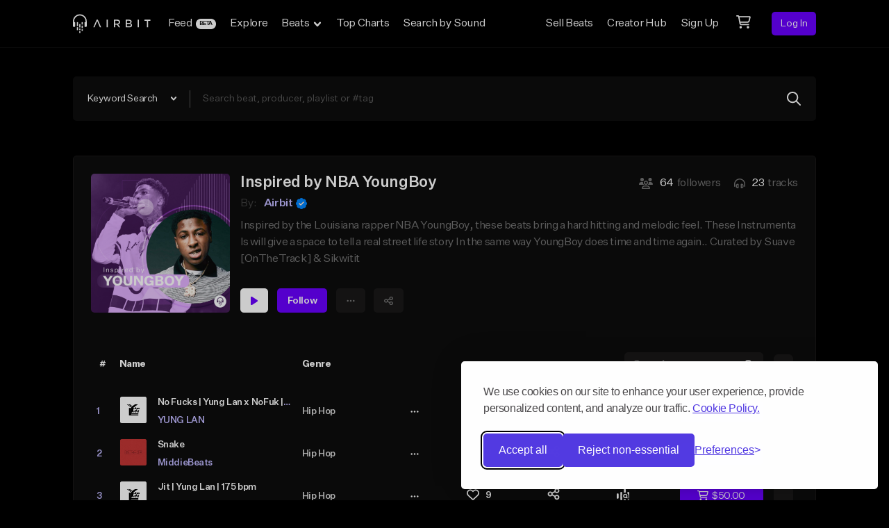

--- FILE ---
content_type: text/html; charset=utf-8
request_url: https://www.google.com/recaptcha/api2/anchor?ar=1&k=6LeASs4UAAAAAP_W9BlWrjHxm-QUI3o6Htwijydy&co=aHR0cHM6Ly9haXJiaXQuY29tOjQ0Mw..&hl=en&v=TkacYOdEJbdB_JjX802TMer9&size=invisible&anchor-ms=20000&execute-ms=15000&cb=rn2ryw4diylr
body_size: 46200
content:
<!DOCTYPE HTML><html dir="ltr" lang="en"><head><meta http-equiv="Content-Type" content="text/html; charset=UTF-8">
<meta http-equiv="X-UA-Compatible" content="IE=edge">
<title>reCAPTCHA</title>
<style type="text/css">
/* cyrillic-ext */
@font-face {
  font-family: 'Roboto';
  font-style: normal;
  font-weight: 400;
  src: url(//fonts.gstatic.com/s/roboto/v18/KFOmCnqEu92Fr1Mu72xKKTU1Kvnz.woff2) format('woff2');
  unicode-range: U+0460-052F, U+1C80-1C8A, U+20B4, U+2DE0-2DFF, U+A640-A69F, U+FE2E-FE2F;
}
/* cyrillic */
@font-face {
  font-family: 'Roboto';
  font-style: normal;
  font-weight: 400;
  src: url(//fonts.gstatic.com/s/roboto/v18/KFOmCnqEu92Fr1Mu5mxKKTU1Kvnz.woff2) format('woff2');
  unicode-range: U+0301, U+0400-045F, U+0490-0491, U+04B0-04B1, U+2116;
}
/* greek-ext */
@font-face {
  font-family: 'Roboto';
  font-style: normal;
  font-weight: 400;
  src: url(//fonts.gstatic.com/s/roboto/v18/KFOmCnqEu92Fr1Mu7mxKKTU1Kvnz.woff2) format('woff2');
  unicode-range: U+1F00-1FFF;
}
/* greek */
@font-face {
  font-family: 'Roboto';
  font-style: normal;
  font-weight: 400;
  src: url(//fonts.gstatic.com/s/roboto/v18/KFOmCnqEu92Fr1Mu4WxKKTU1Kvnz.woff2) format('woff2');
  unicode-range: U+0370-0377, U+037A-037F, U+0384-038A, U+038C, U+038E-03A1, U+03A3-03FF;
}
/* vietnamese */
@font-face {
  font-family: 'Roboto';
  font-style: normal;
  font-weight: 400;
  src: url(//fonts.gstatic.com/s/roboto/v18/KFOmCnqEu92Fr1Mu7WxKKTU1Kvnz.woff2) format('woff2');
  unicode-range: U+0102-0103, U+0110-0111, U+0128-0129, U+0168-0169, U+01A0-01A1, U+01AF-01B0, U+0300-0301, U+0303-0304, U+0308-0309, U+0323, U+0329, U+1EA0-1EF9, U+20AB;
}
/* latin-ext */
@font-face {
  font-family: 'Roboto';
  font-style: normal;
  font-weight: 400;
  src: url(//fonts.gstatic.com/s/roboto/v18/KFOmCnqEu92Fr1Mu7GxKKTU1Kvnz.woff2) format('woff2');
  unicode-range: U+0100-02BA, U+02BD-02C5, U+02C7-02CC, U+02CE-02D7, U+02DD-02FF, U+0304, U+0308, U+0329, U+1D00-1DBF, U+1E00-1E9F, U+1EF2-1EFF, U+2020, U+20A0-20AB, U+20AD-20C0, U+2113, U+2C60-2C7F, U+A720-A7FF;
}
/* latin */
@font-face {
  font-family: 'Roboto';
  font-style: normal;
  font-weight: 400;
  src: url(//fonts.gstatic.com/s/roboto/v18/KFOmCnqEu92Fr1Mu4mxKKTU1Kg.woff2) format('woff2');
  unicode-range: U+0000-00FF, U+0131, U+0152-0153, U+02BB-02BC, U+02C6, U+02DA, U+02DC, U+0304, U+0308, U+0329, U+2000-206F, U+20AC, U+2122, U+2191, U+2193, U+2212, U+2215, U+FEFF, U+FFFD;
}
/* cyrillic-ext */
@font-face {
  font-family: 'Roboto';
  font-style: normal;
  font-weight: 500;
  src: url(//fonts.gstatic.com/s/roboto/v18/KFOlCnqEu92Fr1MmEU9fCRc4AMP6lbBP.woff2) format('woff2');
  unicode-range: U+0460-052F, U+1C80-1C8A, U+20B4, U+2DE0-2DFF, U+A640-A69F, U+FE2E-FE2F;
}
/* cyrillic */
@font-face {
  font-family: 'Roboto';
  font-style: normal;
  font-weight: 500;
  src: url(//fonts.gstatic.com/s/roboto/v18/KFOlCnqEu92Fr1MmEU9fABc4AMP6lbBP.woff2) format('woff2');
  unicode-range: U+0301, U+0400-045F, U+0490-0491, U+04B0-04B1, U+2116;
}
/* greek-ext */
@font-face {
  font-family: 'Roboto';
  font-style: normal;
  font-weight: 500;
  src: url(//fonts.gstatic.com/s/roboto/v18/KFOlCnqEu92Fr1MmEU9fCBc4AMP6lbBP.woff2) format('woff2');
  unicode-range: U+1F00-1FFF;
}
/* greek */
@font-face {
  font-family: 'Roboto';
  font-style: normal;
  font-weight: 500;
  src: url(//fonts.gstatic.com/s/roboto/v18/KFOlCnqEu92Fr1MmEU9fBxc4AMP6lbBP.woff2) format('woff2');
  unicode-range: U+0370-0377, U+037A-037F, U+0384-038A, U+038C, U+038E-03A1, U+03A3-03FF;
}
/* vietnamese */
@font-face {
  font-family: 'Roboto';
  font-style: normal;
  font-weight: 500;
  src: url(//fonts.gstatic.com/s/roboto/v18/KFOlCnqEu92Fr1MmEU9fCxc4AMP6lbBP.woff2) format('woff2');
  unicode-range: U+0102-0103, U+0110-0111, U+0128-0129, U+0168-0169, U+01A0-01A1, U+01AF-01B0, U+0300-0301, U+0303-0304, U+0308-0309, U+0323, U+0329, U+1EA0-1EF9, U+20AB;
}
/* latin-ext */
@font-face {
  font-family: 'Roboto';
  font-style: normal;
  font-weight: 500;
  src: url(//fonts.gstatic.com/s/roboto/v18/KFOlCnqEu92Fr1MmEU9fChc4AMP6lbBP.woff2) format('woff2');
  unicode-range: U+0100-02BA, U+02BD-02C5, U+02C7-02CC, U+02CE-02D7, U+02DD-02FF, U+0304, U+0308, U+0329, U+1D00-1DBF, U+1E00-1E9F, U+1EF2-1EFF, U+2020, U+20A0-20AB, U+20AD-20C0, U+2113, U+2C60-2C7F, U+A720-A7FF;
}
/* latin */
@font-face {
  font-family: 'Roboto';
  font-style: normal;
  font-weight: 500;
  src: url(//fonts.gstatic.com/s/roboto/v18/KFOlCnqEu92Fr1MmEU9fBBc4AMP6lQ.woff2) format('woff2');
  unicode-range: U+0000-00FF, U+0131, U+0152-0153, U+02BB-02BC, U+02C6, U+02DA, U+02DC, U+0304, U+0308, U+0329, U+2000-206F, U+20AC, U+2122, U+2191, U+2193, U+2212, U+2215, U+FEFF, U+FFFD;
}
/* cyrillic-ext */
@font-face {
  font-family: 'Roboto';
  font-style: normal;
  font-weight: 900;
  src: url(//fonts.gstatic.com/s/roboto/v18/KFOlCnqEu92Fr1MmYUtfCRc4AMP6lbBP.woff2) format('woff2');
  unicode-range: U+0460-052F, U+1C80-1C8A, U+20B4, U+2DE0-2DFF, U+A640-A69F, U+FE2E-FE2F;
}
/* cyrillic */
@font-face {
  font-family: 'Roboto';
  font-style: normal;
  font-weight: 900;
  src: url(//fonts.gstatic.com/s/roboto/v18/KFOlCnqEu92Fr1MmYUtfABc4AMP6lbBP.woff2) format('woff2');
  unicode-range: U+0301, U+0400-045F, U+0490-0491, U+04B0-04B1, U+2116;
}
/* greek-ext */
@font-face {
  font-family: 'Roboto';
  font-style: normal;
  font-weight: 900;
  src: url(//fonts.gstatic.com/s/roboto/v18/KFOlCnqEu92Fr1MmYUtfCBc4AMP6lbBP.woff2) format('woff2');
  unicode-range: U+1F00-1FFF;
}
/* greek */
@font-face {
  font-family: 'Roboto';
  font-style: normal;
  font-weight: 900;
  src: url(//fonts.gstatic.com/s/roboto/v18/KFOlCnqEu92Fr1MmYUtfBxc4AMP6lbBP.woff2) format('woff2');
  unicode-range: U+0370-0377, U+037A-037F, U+0384-038A, U+038C, U+038E-03A1, U+03A3-03FF;
}
/* vietnamese */
@font-face {
  font-family: 'Roboto';
  font-style: normal;
  font-weight: 900;
  src: url(//fonts.gstatic.com/s/roboto/v18/KFOlCnqEu92Fr1MmYUtfCxc4AMP6lbBP.woff2) format('woff2');
  unicode-range: U+0102-0103, U+0110-0111, U+0128-0129, U+0168-0169, U+01A0-01A1, U+01AF-01B0, U+0300-0301, U+0303-0304, U+0308-0309, U+0323, U+0329, U+1EA0-1EF9, U+20AB;
}
/* latin-ext */
@font-face {
  font-family: 'Roboto';
  font-style: normal;
  font-weight: 900;
  src: url(//fonts.gstatic.com/s/roboto/v18/KFOlCnqEu92Fr1MmYUtfChc4AMP6lbBP.woff2) format('woff2');
  unicode-range: U+0100-02BA, U+02BD-02C5, U+02C7-02CC, U+02CE-02D7, U+02DD-02FF, U+0304, U+0308, U+0329, U+1D00-1DBF, U+1E00-1E9F, U+1EF2-1EFF, U+2020, U+20A0-20AB, U+20AD-20C0, U+2113, U+2C60-2C7F, U+A720-A7FF;
}
/* latin */
@font-face {
  font-family: 'Roboto';
  font-style: normal;
  font-weight: 900;
  src: url(//fonts.gstatic.com/s/roboto/v18/KFOlCnqEu92Fr1MmYUtfBBc4AMP6lQ.woff2) format('woff2');
  unicode-range: U+0000-00FF, U+0131, U+0152-0153, U+02BB-02BC, U+02C6, U+02DA, U+02DC, U+0304, U+0308, U+0329, U+2000-206F, U+20AC, U+2122, U+2191, U+2193, U+2212, U+2215, U+FEFF, U+FFFD;
}

</style>
<link rel="stylesheet" type="text/css" href="https://www.gstatic.com/recaptcha/releases/TkacYOdEJbdB_JjX802TMer9/styles__ltr.css">
<script nonce="-Anl7MaydPJadThzQFalpA" type="text/javascript">window['__recaptcha_api'] = 'https://www.google.com/recaptcha/api2/';</script>
<script type="text/javascript" src="https://www.gstatic.com/recaptcha/releases/TkacYOdEJbdB_JjX802TMer9/recaptcha__en.js" nonce="-Anl7MaydPJadThzQFalpA">
      
    </script></head>
<body><div id="rc-anchor-alert" class="rc-anchor-alert"></div>
<input type="hidden" id="recaptcha-token" value="[base64]">
<script type="text/javascript" nonce="-Anl7MaydPJadThzQFalpA">
      recaptcha.anchor.Main.init("[\x22ainput\x22,[\x22bgdata\x22,\x22\x22,\[base64]/[base64]/[base64]/[base64]/[base64]/[base64]/[base64]/[base64]/[base64]/[base64]/[base64]\x22,\[base64]\x22,\x22Zgliw6ZELmHCm8OjFcOHwqzDqMKMw5/DoxYSw5vCs8KBwrgLw6jCqzjCm8OIwrPCqsKDwqcuCyXCsFNyasOuZcKwaMKCA8O0XsO7w69qEAXDicKGbMOWZAF3A8Kxw4wLw63Cm8Kwwqcww6rDmcO7w7/DpXdsQx5wVDxGES7Dl8Osw4rCrcO8ZzxEAD7CjsKGKmJpw75ZemJYw7QfaS9YDMKXw7/CojwjaMOmU8OhY8K2w59hw7PDrS16w5vDpsOES8KWFcKxI8O/[base64]/DvcK6wq/[base64]/NMK7W8OQDTfCuinDoiRBw7XCki1WMG/CvcOGF8OXw5VrwogOaMOvwoLDp8KmaTDCpzd1w4DDiSnDkmgEwrRUw5zCr08uUz4mw5HDoFVRwpLDkMKkw4ICwoILw5DCk8KOVDQxLDLDm39iYsOHKMOfR0rCnMOaeEp2w7nDnsOPw7nCu3nDhcKJcHQMwoFcwo3CvETDlMO8w4PCrsKDwoLDvsK7wrlGdcKaJHh/wpcoemRhw60Awq7CqMO5w71zB8KRYMODDMKhA1fChW3DuwMtw63CnMOzbjk+QmrDoSggL3jCgMKYT0nDoDnDlUvCuGoNw7labD/Cr8OTWcKNw5jCnsK1w5XCrk8/JMKYfSHDocKKw4/CjyHCtxDClsOyQ8OXVcKNw4Vhwr/CuDdKBnhzw417wpxMIHdwWFhnw4IZw4tMw53DpFgWC0vCrcK3w6tuw7wBw6zCqsKwwqPDisKYc8OPeD1ew6RQwpsUw6EGw6MXwpvDkR/ChknCm8O8w7p5OHRuwrnDmsKeSsO7VVoTwq8SBzkWQ8OySwcTYcOEPsOsw6nDrcKXUkHCocK7TSloT3Zxw6LCnDjDg2DDvVIZacKwVhjCk15pe8KmCMOGJMOqw7/DlMKjBnAPw6nCjsOUw5kLZA9dUFXClTJbw5TCnMKPVXnDkVBpLDnDhHrDgcKFFSxMMX3DvntYwqkswpfCgsOuwrnDnWTDj8KwNsOVw4LChRQZwrnCg3XDp2I6DmHDvyBxwoEzMsOVwr4Lw7pywooTw6wiwq9GNcKbw44/[base64]/CssKWwqASYsKaw5x0REzCjXxwCMKjS8KeC8ObUcK7QkPDlAzDiXzDs2XDiR7DuMOsw5wdw69dw5TCscKxw5HCvEd6w6Y7KsKswq/Dp8KdwqLCgzcVSMKqRcOtwrwFfDfDt8Owwr4nC8K+ecOBD2bDlMKOw61+TGZxY2rCri/DhMKIIgDDlFp3w4HCkhTDqR3Dp8OtDQjDiFDCrcOIZxsDw6cFw7QZQMOpb1tyw4vCumLCuMKqB1HCknrCiyxEwpnCi0jDjcObwojCrR5nT8K5ccKPw5NrVsKQw6MddMK/wpjDpxtzdH4OBh/CqApDwplDV1g8KRJlw5l2wpDCsgR+e8KaRATDqQ3DiVzDj8KmdMKiw7h9WDtAwphMQVk3RcKhcDYgw4/DjgxDw69dTcKCbHAEJ8KQw6PDgMOaw4/[base64]/[base64]/DmsK7w6bDh2Mgw7J8QklYw4FWD2wsPiDDkMK0f0vClmXCvUjDtsO9DmnCi8KAMW/DhEjCgHwGG8ONwqrCrFfDu14aGEHDtG/[base64]/DsDTDmcKLeBvDncOcwqjDkMK4w7AGECwVw40kGcK0T8OlHVzClMKFwqvCj8OGO8KXwpk7CMKZwqHDusOww6RNUcKBXMK/[base64]/[base64]/CjVfCi1bDjgTCvi7DisKlw4bChA9+wpQkIcOewpXCkW7CgsOzdcOCw6PCphk9a3/DqMOawrfDvmMhGGvDncKNUsKVw7V3wqTDpMKMXVTCqmvDvh3Co8OowrLDvQB6UMOJb8OhAcKdwq1XwpLCnTXCucOlw4l6NMKsZsKhN8KSXsK0w6dcw75Rwqx7TcOSwqXDoMKvw6x4wq/[base64]/w7dEwo/CrsOtw6chwqjCuHEXO8OBw7kQC0cSU2Izc3MxeMOZw4Fcbj7DokXCtQQ+BTnDhMO8w4ZpVXdrw5BdREB9FjhkwqZew5UTwq4qw6vCpEHDpFHCtQ/[base64]/[base64]/c2PDr8OKw57DvsKPHxXCnl5ePFzCpinDnsKgEnzCmEcXwojCr8KXwp3DqBnDp2kvwpjCmMODwqZmwqPCiMOGIsKZCsKDwp/[base64]/FRfCj8O3bMKrby9mwp/DhMOBw6jDs8K6BVwBw5hMCxrDtULDgcOUEcKsw7TDmDfDvMO0w6pjw7QYwqNNwop1w67Cjy9Iw7sMTxhdwprDj8KOwqXCucK9wrjDp8KHw4I3S2BmbcKnw6sbTBhyOhR0KEDDuMKWwokDLMKIw54VS8OCXlbCsSLDtsK3wpHDt18bw4/CrQF6MMKNw5nDhX0YAMOdWFLDtMKfw5nDrMKlOcOxdcODwr/CuV7DrilAIjDDjMKQAcKtwqvCgEzDj8Klw5hbw7PCuW7ClFDDvsOXUsOCw4cQSsOVw5zDrsO1w4tTwobCvWvCuCZkVTERM2A7ScKabnHCo3vDsMOSwozDm8O2w6kDw6rCrSpIwqZSwp7DrMKoaUU5AsO+YsOwesKOwozDqcOrwrjCkUPDhlBzGsKjU8KwCsOFTsO6w7/DoS4Kwq7Cjz07wocMwrAcw6XDg8Ohw6LDnQHDtnnCgsOFLinDiSLCmcOtJnVgw7Bow7fCoMOgwptGQWTDssObRRAiLxwlM8Oww6hlwoJFdAAAw6lewprCtcOKw5zDqsO5wr98SMK1w5MCwrLDgMOiwr19S8OzGzfDjsOAwqF/[base64]/w5Y2MTHCnzEawr/ClyUmTUjChMOkw5rDiWxUe8K1w4sBw5zClcKEwqzDi8OTMcO1wrsSJsO4fcOdc8KHE3stwrPCtcKANMKjVyNPSMOSMDXDlcOPwog+RR/DhgrCmS7Cg8K8w5HDpxzDoQnCqcO0w74Bw4Newrs5wo/CtMK+wonCgjxZwqx4YW7DnsKdwo5tBV8GYEBoS3vDssKZaDYSJzVTfsO1asOXScKTRBbCoMONOQjDlMKtGsKaw6bDlBt2AxcCwqBjZcO7wrbDjBE4DcOgWD7DgMKOwo1Ww69/[base64]/DrDx/dE4Bd14cQjLDs3tFw7Apw6hlEMKFwpJYTsOHGMKBw456w4wDJg0iw4DDtUR8w6V7GMKHw7kQwofCmX7CoiwIW8Osw4VAwpYXQ8KfwovDjyzCiSjDp8KKw6/[base64]/CsMOwMjnCsCNZecOHfsOeXQvCr3hpM8KwKgTCr2HDgX4/wopfeHTDjyNlw7gqYXnDuGzDicK9awnDsH7Dl0LDocOBH3wNOGoewrZowq4yw7VfOhcZw4HCisKzwrnDsiITwqYcw4PDhMOUw4wgw5vDmcO3TmEdwrJKd2YHwq3Dl1FoQ8Khw7fCrE4SaF/CsxRnw67CiEFWw5HCpsOqJgFnXBvDrBbCuyk6chtzw5hYwrwqA8OEw4nCr8KMRVVcwoJXWR/CnMOHwrYrwqdTwqzCvFvCssKaHkfCqRc2f8OgYETDr3cEeMKRwqFtLFhDXMO9w45QLsKeFcOoHlxyF17Ch8OdaMODcH3CtMOHERrCuC7CnDQMw4nDtkcdEcO8wqnDryYjWj00w6zDssO8ZlouBMKJC8KKw7vDvEXDvsObaMOTw6dmwpTCscKUw6XCp1zDnF/[base64]/CrjwwD8Oqw4pdw6LCp8KfZDPDm8K2wo5ZUsONFn7Dugc6wrxFw4ZTKUwEwqjDvMO2w5N6LFp6DBHCo8KiJ8KTYMO/[base64]/CtcKVVm7Dp8Knw6MRw6stwrR3BX/DnsO0LcOXe8KwYn51wp/DgnYgBDvCn2JgC8KGJ0tow4vCisKSBk/Dr8KzIcKZw6HCvMOAO8ObwqU9wpfDk8K4NMKdw4jCgsOPScKROE3DjDzCmBFgeMKHw6fDr8OUw7NPw4A0dsKcw4hLERjDuThvG8OQJcKfex88w6lvRsOCYMKlwobCscK8wplTZDDDr8KtwqbCukrDuzvDusOCLsKUwprDj1/Dp2vDonrCuyhjw6gHWsKlw7fCgsOHwpsJwqnDucK8TRB5wrtRfcOCIm5dw5l/w5TDgVREa1rChyjDmsOPw6ROZsOEwp0xw7dcw4bDnMKbK3FFwpXCr20QLMKLOMK4KcOgwpvCgmQybsKnwoPCg8O/[base64]/DucKPwq/[base64]/DhlxlFS4Gw54wWcOLdcKUw5rDhS/[base64]/DocOnXlgpw5HCmcKPw7k7b1DDgMK6csOnSsOxBMOjwpFjOFA6w496wrPDiF7DjMK6U8KPw6rDksK0w5DDtSxDaBQ1w4UFO8KLwr1yBCPCokbCjcOrwoPCosK/w7/CjsOkEmfDv8OnwqbCq1/Cu8OyI3bCocOGwqzDj1zCpiEOwpM9w4XDssKVZUBBc1vCssOgw6bCkcKMbsKndcOxcsOrYsK7GMKcdQLCoFB6e8KMw5vDicKswrzDhns1FsOOwrjDgcOKHg8bwqfCnsKmIgPDoG45cHHCmAoBNcOmOQ7CqQcsVyDDn8KLW27ClGcZw6xuFsK9IMOCw4/DjMKLwrJlwpjDiA7ClcKbw4jClXAnwq/Do8K8wrpGwoMkOcKNwpQdAMKEQH0Zw5bCkcKUw4JSwpZkwqTCk8KlY8KwEMKsOMKrHcKfw7g5K0rDoTzDqsKmwpIncMOoUcODJjLDgcKVwpAUwr/CpR3CuVfCisKdwpZ9wrURTsKwwqrDiMKdI8O5a8OrwoLCimAcw6xbVDdmwp8ZwqJTwpodSBwcwpbDmgQYYMOOwqViw73Dty/Crwt1V0DDg0nCusO7wr1XwqXCuxTDrcOXwpHClcO3ZAgFw7PCtcOMDMOBw6XDo0zCtlHDhMOOw47DjMKAHlzDglnCgWvDqMKqM8OlXHkbJHE9w5TCkAF4wr3DtMO8TMKyw6bDuhE6w652c8K3w7YhHzB2LQfCiV/Ct2xDQ8K+w6hba8Oew5soA3zCk3Qpw4HDmcKSYsKlZMKXDcOPwqnCnMK/w4NBwpoVfMOwdlfDgkN2w7XDlTDDtFACw6kvJ8OZwoFJwrzDu8OCwoBTUhIXwqPChMKddH/Cs8KUX8Oaw4M9w5sxC8OvM8OACMO2w4oTesOOLjvCnX4FG3Ulw4DDgGMCwqfDp8KHbMKLVsOTwoDDlsODHynDuMOaBEcXw57Cj8OoLsKLLHzDjsOVeQvCvcKDwqxtw5VwwonDkMKSUl9PMMOAWkDCoWdTKMKzNR7CgsKmwqJaZRPCnG/DpGDDtQTCpG0mw6p1wpbDsGbCoFEdaMOdIAUNw4/Dt8KSDmvDhTnCucOcwqMzwrkQwqlYThHDgiLCuMKCw7R1w4QPQ04MwpI3AMOnccOXYMONwq5zw7nDkCw5wojDlsKuWQbCjMKmw6c3wr/CkcK1OMO7XVfCqxfDtxfChk/DpzPDhHZDwpRJwoTDusO5w68FwqohJ8OwCTZUw5vCrsOrwqDDiG9OwpwEw7LCpsOBw61MeQTCi8KvTMOTw6V5w4DCs8KLLMKuL1lvw44TAnVgw5/Cu3/[base64]/[base64]/[base64]/QyRXw5zCh8KSJMObDMKGcsOfQcOOQsKLGD0dHcOcwq8Pw6zDnsK9w7gXPgbCs8OVw5zCszZUETNvwqPCtV8EwrvDnlfDtsKnwocefwvCosKYKA7DucOSREzCjwLCvlxtL8KOw47DocKwwqpSNcK/fsKxwpUgw6/[base64]/[base64]/O8OEwr9zw4rDjcK5BlLCh34fwoQTVMO9w6TDtANtTXDCoR/DvGczw5HCgyUEV8O7AjjCuk/[base64]/Du3nCnylxeMOIw51Sw5PCiHLDoVrCljfDuXzCjyXDi8KVS8KeQwIcw5IjJS1rw64Yw6MpIcOfL0sMd0AlKB4lwpPCmUzDvxzCu8Oxw585wo0Lwq/DtMKLw68vQcO0wqHCuMKWBD/DnVjCusK9w6Rswqkww5g8U0HDtnV7wrdNehnCt8OmFMKqW2PClE0xOMKJw4M4az07HMOfw5PDgyUswq3DsMKIw4/CncOsHgdAWsKRwqPCtMOUXjzCvcOBw6nCgwzCnMOWwr3DvMKPwoNXLB7CuMKcU8OaADrCqcKlwqTCj3UKwpbDlV4Bw53CrQgOw5zDo8Kjw7NxwqcrwozDmcKQGcO6wp3DsS9ow7sowq1aw7jDqMK/w70kw7MpJsO9JQTDlF/DoMKiw5Emw744w4kjw5MdVwhBScKRP8KCwpctLk7DjwnDt8OTR2UOUcOtC3Ilw50zw4fCisK7w6XCn8O3E8OUc8KJWlLDl8O1dMOxwq3DnsOsL8O0w6bCqhzDnirDqw/DqjIUE8KzBsObfgLDmcKZDnQZw5PCvD3Cnjo5wqXDpcKYw4w+w67Dq8O8TcOJIcODKcKBwqYdNTrChWpJZhvCpcO9dT0HBcKZw5gewoghScKmw5RPw6pvwrtMB8OzNcK4w59sVCpTw5NswpzCscKrYcOmSB7CtcOKw7liw77DksKkUsOWw4zDlsOPwp4nw5PCmsO/[base64]/DmmPDqsOKwonCnDplHcKYwr3CvCrCmm/DusK0wpnDncOPbHJoGF7DqUIJXhlfMcOLw63CrHplaU5bYz/Cu8KOaMOTZ8OUHsO3IcOhwpVbKE/DpcOYGVbDkcKOw4RdasOewpRtwqHDnTRfwpDCsBYwPMOULcOIQsOEGXzDrF/[base64]/w4I4w4fClQM/[base64]/Ck0/[base64]/DtXDCisOsARHDqjMZI1d/w4nDgkHCmhzDtC4rd1DDuXTCsB5IbG0qwrfDosOaUR3DtGIHS01KZMK/[base64]/[base64]/woTCvzfCusOVw7kBcjZbHnfDilkjw6XCtMOKw7rCt3ZzwpPDrS57w5HCqzx6w6EaSMKZw69ZIsKrw68Sbnkfwp7DsTdHQ05yWcK7w64dfRI8YcKsZSrCgMKtVEvCvMOYOcOPOm3DpcKnw5NDMcOFw4JpwoLDk1Jmw4HCnH3DhG/Cu8Kdw7/CqBl9FsOyw4oSMTHCv8K3TUQow4ooKcOqYxhgYsOUwoJDWsKEw5zDiH/DssKrw4YGwr5+GcOWwpMAdmtlbSVnw6IEUTHDjUYlw57DmsKjdn5yTsOoKcO9DCZow7fCrxZAFzJnGsOWwr/DjDZ3wp9xwqI4AhXDjQvCkcKVE8O9w4bDv8OmworChMOzNgXCl8OpTDPDnsK1wqlfwoHDqcKzwoZnFsOtwoNIw60VwoXDqlMMw4BMaMOBwqgKGMOBw5LCo8O+w7Qww6LDtMOyQsKGw6tNwqHDqjU4fsOTw4oGwr7CmCTCl0/DkxsqwqtfT37CvmTDiyVNwqfDgMOrNQJ8w7YZdFfCvcOHw7zCtSfDtxHDkjvCnsO7woF8wqM3w6HCvmbChcKTe8Kew7wDZ3FVwrsbwqRgdFRTesK7w4RcwoHDkiMlwrjCh0PCglzCjkRJwq/CmMKcw5nCqSk8wqZuw5B1D8KHwo3CvcOZwrzCncKEfAcowrHCo8KqXTrDjMOrw4csw4jDnsK2w7dZfhTDnsKvFy/CqsOTwqlydEtXwqZrY8Kkw7DCnMOBCkEzwpoJJsO5wqJWFCVOwqY5aVfCssKkRw3DlEsUdsOywrzClMOVw7vDisOBw7Jsw5HDh8KcwoJsw7LCosOmwpzCvcKyUAoRwpvClsK7w5fDrxo9AhdGw5fDi8O7ClHDlSLCosOyTCTCpcO/MsOFw7nDtcOBwpzDg8KpwoQgw5QBwrQDw5rDvE7DimXDrHHDm8Kvw7HDsT5TwohLRMKHBMK3RsO8wp3CqMO6VcK2w7coBS95fsKlM8Onw5o+wpVkVcK6wrgNUipfw5BwQcKTwrQxw4DDjk96PiTDusOowo/CnMO9GG3CqcOowo4swrQlw6ZYGMO7bktsD8OoUMKDIcOyLA/[base64]/DtcK0wq7DksKjwrvCm3DCl3V3w6DDji3DosK+ZWMHw5HCtMOIBXjCsMK0woEYFl/Dr3rCpMK5wp3Cmwwnw7PCtQTCgcOWw5EJwoUvw4jDlDUmPsK9wrLDuz0lUcOvO8KrOirDrsOxFDbCiMOAw6Zuwp5TJkDCgsK8wrUbQsK8w7wHbsKQe8K1F8O5fDdcw4oowpREw5zDq1zDtBDCtMO4wpbCocKfbsKIw6rCmwzDq8OIQ8OzUFU5OwQFfsK1wpPCngZdw7/ChgvCsQnCmAN6wrnDssKUw4RuKigkw4/Ck1TDjcKNOx0Nw6pYPMKuw7k3wo95w7PDvHTDo3Z0w5o7wp8zw4XDksOJwqjDkcKlw6s7P8OWw6/Cg3/Dj8OPT23Cm1nCncOYMj3CucKmYnjCosOywqUYDGA6wrbDs2IXeMOwBsO+wpvDoh/Ck8KgBMOkw5XDpVQkGwzDhA3DvsOBw6pXwojCt8K3wrrDoQvChcKgwp7CkDwRwo/CglPDpcOUCyUpJyHCjMKPQjjCrcK9wrUYwpTCsh8Kwol0w7zDilLCt8OGw4/ChMOzMsOzXcOjCsOUL8KLw6VWFcO5w5TCgjZ9VsOGMsOdW8O3KMKdC1vDucOlw6AIA0XCnyrCiMOqw6PCvmQWwrtJw5rDtBjCtyVAwr7DvMONw7/DgmFQw41tLMOiL8O9wpB6eMKyOhgKw6vCol/Dn8KAwpRnHsKmAHgfw5cIw6c+FWPCp3IRw5M9w4xkw5nCu3XCpXFFw5HDriwMM1nCul1PwqzCn2jDpGLDkcKwYE4gw5PCpxDDlEzDqcKMw7fDkcOFw5ZGw4R5G2TCsHt/wqbDv8OwAsKew7LCrcKNw6FTI8OORsO5wphYwp94CRU5Hw/DlMOsw4TCo1rCpEzDjWfDmEQjWHo6ZwbCs8K6NXQlw6/ChcKQwrhheMOjwod/cwfCqG0tw5HCuMOvw7DDsVkHaB7CjnRzwrgNL8OJw4XCgzLCjcOQw4QtwoE/w61Bw5MGworDnMO8w4LCoMOFccKBw4hMwpXDpiAELMOyA8KWw5zDtcKfwpzDkcOPTMOEw6jCvQtkwoVNwq0JZiHDu33DoDtpJQAEw4sCIcObasOxw6xiEMOSFMO/Wlkbw4rCgMOYwoTDnknCvxrDvl4Cw7ZAwocUw73CtQlSwqXCtClrGcK7wrVJwr/Ci8Kdwp8BwqoffsKqXlTCmXd9JcKVc2cqwpvCucK/YMOWE00uw6h4YcKRJMK7w6FKw7rDrMO6YzASw4sQwrjChCDCucOnTsOLMBXDisKqwqJ+w6tBw6/Du0LDqk1yw4Q7DyDDnRsKGMOKwprDpFg3w5/[base64]/wpRgw5kdwrzDiMOGw5IXwprCtcOpwrTDkwl2EDvCucKsw6zDilluw4MrwoDCllgkwoPCvFDCusK2w69hwo7Dr8OuwqcvIMOHBsOZwq/DpsKrwpg1VXkUwohYw6LCoDvChDgQXDoXL2nCs8KRTsOlwqdjUcO4VsKdVSFKYsKlKRsGwq9Hw5UFU8KGW8OiwpbCvnvCoVM1FMKlw6/[base64]/ChMO1w7bCr8KiwrPDux4wwr7CgVHCmMKzwoU2ZxTDuMOqwqPCpsOhwp5OwojCuwokDTrDvD7DuUs4NSPCvQZRw5DCvggbQMO9RVdjQMKtwr/ClsOow4zDimwLYcKZVsK9ZsO8w4w2JMKfHcK/wqPDlULCsMO2wqFwwqLChiU2CXzCi8OxwodfGXw5w7d/w7I+dcK6w4fDm04Lw7gUHgjDtMOxw7YVwoDDl8KdTcO8GAJscz0hDcKJwpnChcKoHBhcw61Cw5jDvsOJw7kVw5rDjnIuwpLCvx/Cg2vCqcO/[base64]/WMKPIVrCti5pMcK6RyDDkcO3CyTCm8Kdw7rDucK8FMOdwr/DjkTCh8KIw4bDgiLDvHHCk8OdEMKWw4Y7FQ5UwpZMPBsCwonChMKRw5nDtsKjwp/DmMKCwoBfesKlw7PCisO4w4NlTTDDums7EVEZw6UqwoRlwr7CsUrDkX8fVCDDrcOJX3vCpwHDksKIPjXClMKSw6vCiMK7PFgqfHtyOMOKw60PHRXCiX9Xw6vDv0RPw6kwwpnDq8KkBMO4w43DvMO6KV/[base64]/[base64]/CmcOkw73DlMOQwrLDtsKhwrfCmsKlwpINw6Fcw6jClMKjeULDvMK2CDFQw78jLxhOw5fDr1zDhUrDpMOxwpZuGSTCvTU1w6TDtlnCp8KKMsOcbMKIIBXCr8K9e07Dr0EzV8KTU8Klw7Mmw6Z4DipfwrNpw6wvY8OEFcOjwqtEFcO/w6vCuMKmBSdxw70vw4/[base64]/CuMKsw4vCiMKxCC0aw4dWw50AJ2JOR8K7Cz3CqMOHwqzCisKawqPCkcO+w6/Cm2jDjMOkKHHCkwwoRWxbwqXClsO/CMKCLsKXA1nDqMKSw5sHbcKKBE8uTMKGZMKRdSrCgkXDkcOFwojDo8OzcsOawp/Cr8Ouw7DDmnwww7Ifw4gLPHFqbwRfw6fDtn7Cnl/CpQzDv23DrGbDqzLDtMORw5waKEbChVxCBsO4woEpwqfDn8KKwpY7w40EP8KeF8K2wpgcLMKTw77CgMKmwrBcw7l0w5MewoMSKcOfw4YXNAvCvEcrw5XDqgDCtMOywospNFzCoz8ewqZkwrsiCcOOYMK8wp4mw50Nw65awpsSWkzDtnbCgh/Doldew6rDrsOzbcOWw4vDgcKzwoTDqsKZwqzDlcKxw7LDk8KfEytybkl5wqDCukk4esK6Y8OFJMK7wowxw7jDoCVOwqACwpkPwpNvfkoOw5cMck8PGsKHB8OMMk0Dw4vDtcKyw57DnhY3UMOWWzbCgMOVD8K/fHnCv8OEwqYSP8OPY8Kiw6dsQ8OybsKVw40/[base64]/Cn8Kbw63ClGwXw7/[base64]/w5R9wrDDhsKfF8ODX8KCbArDgMKTA8ODBsOvw7V/XHvCrMOmG8KLLcK2wrFHPQ97wpPDnA82C8O+woXDusKnwopcw4XCkC5gKTJrIsK8ZsKywrkVwp1TfMK1YntZwqvCsHfDjVPCpcK8w6nCuMOEwr4Nw4EkOcOJw4LCi8KLUWXDsRR3wrPDpH8Cw7h1dsO+ScOtc1hQwqBveMOMwojCmMKZLsOHdcKtwox/T0TDicKVDMKcA8O3ZXtxwpICw416SMOHw5vDscK5woJ/UcKGTQRYwpYJw7jDl2XDvsKBwoErwqHDi8OONcKWJcKKd1FTwqRmJwPDvcKgKFRkw6nCoMKbVMOJAA3ChUXCqDwLRMOyfsO+Q8OOGMOWUMOlLsKpwqDCshHCtQLDhMKNPl/[base64]/Di8Oowrs9esO1HirCtyXDp07CtkPCn0lfwq8fSXBec8KkwrzDmU/[base64]/[base64]/dQzDnAzDiAgPLMO8csOVw4PDs3jDjcKWFcKDI1fClsKAAWEuPhvCvS7CmsOlwrXDqivDvGdhw4hWcBg5UVFrcMKXwo7DuhXChAbDt8Oew4wPwq9ywpwuZ8KkY8OCwrV5Rx0vYXbDmEkCbMOywr1Fwr3Ci8OnVcKPwq/Cg8ONwoHCuMKlPMKLwoRxVsOLwq3Cq8OrwqLDlsObw7Q1J8K9LcOMwpHDhMOMw58Fw4jCg8OsG088QCFbw65BdHwUw4VDw7kQGVDCnMKrw49rwrJGABTChMOCayTCmAZAwpDCpcK8VQ3DujkSwoHDpsK9wpLDmsKvwrk0wqprBXJeIcOYw4/DhBvDjHVeQnDDv8O2JsKBwrvDicO1wrLChMOdw7vCmQJ3wrtHDcKZa8Ocwp3CrCQEwocNesKrD8Oqw4HDnMOIwq1TJMKhwqM+D8KFciR0w4/DtMOjwqHCkCxnUllMfsK1wp7DgDJaw7E/dsOxwqlISsKhw7vDkUFNwps3w7x8wqYCwojCt13CrMKLHAvCiWrDmcO6CH3CjMKxOR3ChcOKX3EMw43ClFzDpcO2cMKzWA3CnMKGw6HDlsKxw5nDvAoHbCUBU8K8SwhxwqE4dMOJwpN4InBOw63CnDVLDy9xw5TDoMO/C8O9w6xQw7h3w5EMwo3DnW1CLDROBmRfKFLCisOBbTwKEnLDo1/DlwPCncOaPFhrG08oR8KWwoLDgQRlCQUWw7bCmsK9GcOdw6ZTX8OBFnAoFHDCisKxDA7Cqzc5R8K9w4nClsKTEcKMKcOCLA/[base64]/CnMKGe8OKDsOuFjdcMSFHEjdZwpzCk0TCtmAUFg7DsMKjEE3DkcK4ZnXCoA4hRMKlWA3Cg8KrwonDtE4/[base64]/[base64]/DqHLDsnnDnX8qw44JI3/Dl8K5wqPDrsKZM8KKDMKeZsKQY8K4AWRXw44YRkwnwqHCgcOOLWXDosKOE8O3wqcowqczccOIwrTCpsKTecOLBALDjcKODSNmZWrDvHs8w7I4wrnDhMK6SsOedsK5wr0HwqQyOlEWBTXDocOhwrvDs8KiRHBHIcO9IwsAw61lGVJfF8OWQcOMfinCqTnDl3VBwq/CpEXCmhrCm0xdw6t0Pgo2DsKxUsKDKR1XIX1zL8O5wpDCk3HCk8Osw47DmC3CscKowoghGWfCo8KlAcKdc3R5wo5XwqHCocKpwo/CgcKhw7tqcsOIwqdvbsOGIFFlLETCs3PCrBzDisKLw7XDtMKVwqfCsy14bsObFgHDj8KCwp17ZG7Dn33CoAHCo8Kiw5XDosKsw5o+ERLDrWrDunRnDcO6wpDDqyzCg2nCvm13MsOgwq00FwdVAsKqwoo6w57CgsO2wodIw6nDhAgSwoDCmE/[base64]/Cg8KLXcKZwrpxwqUXwqXCoMOdfGVuQSpQwoZvwqQEwq/CocOcw5TDjA7Dg2XDrcKRKwLClsKOXcO2esKbWcOiZCDDjsOTwo04w4bCvm9nRxjCmsKLwqcMUsKHZljCtAPDtVE1wplcagZXwrcJb8OROELCsQ7DkMODw7Zqwrkdw7rCpSjDusKvwqZ6wqNSwrZGwqw1X3rCg8Kvwp13M8K/T8OpwohXRxtpNAUmEsKCw6UIw4rDmFIjwqbDgUgBe8K/LcKlXcKCcMKTwrZREMKiw5cewoLCvzdGwq59TcK2wowTfzhGwpI4IHPDjDZZwoJPB8O/w5zCkcK1BENJwpdiNTzCmRTDrcOXw5MLwqBGw7jDp1TCt8OBwpPDosOnUS0Aw5HCqF7DosOsADTDq8OtEMKMw5rCuGvCmcOgI8OSETzDnkoSw7DDg8KtS8KPwr/[base64]/CslrCoFnCoMKuHQNADcKUDzoywqBCw63DpsOoNsKeNsKtLyFTwo3CpHQPNcKHw5rCmMOYGcKUw5TClsOqR2sLH8OZGcOFw7PCvGzDhMKCcWjCl8OnQT/DoMOjbik/wrRJwr5kwrrCokjDu8OYw5M0PMOrNcOTdMKzTMOvBsO4fsK9L8Kcwo8BwoAawpQGwqdwd8K9R2vCiMOCQiIwZjUOGsKQPMKKT8OywohgWjHCo3rCiU3DgMOhw5t/Hx3DvMK6wovCs8OLwonDrMOyw5Z+DsKnZE0twpvDhMKxd0/CgQJzb8K1emPDtMKcw5VtH8KWw75Fw7TDicOfLzoLwpjCscK9Mmonw7TDuVnCllLDlcKAOsK2C3QLw5vDuH3DtjzDgm97w4cPb8OrwozDlQgEwoliwoxtZ8OGwpkHMw/DjBnCiMKZwr5ZccKTw6hlw4l9wqZ/w5VywqUbw6TCksKLKVLClHlcw5cWwqPDrXnDvFxaw5MdwqBdw5swwpjDvQ0idsOvd8Oaw4vCnMOHw7VLwrbDvcOmwq3Dv2YpwroMw77DrSDCvCvDgl7DtG3Cg8Oqw4fDlMOSX2diwrEnwrrDkE3Cj8KgwqHDkwF5Hl/Dv8OublgrP8KveykBwoDDlR/CkMKMG2nCq8OqCsKKwo3CvsOtwpTDi8K6wozDl0x4woB8EsKSw51GwpVjw5/DoTfCkcOEWBjChMO3JH7Dm8OCUEZeDcKLa8KtwqLCssOyw5TDm0MhClPDqMK7wqZnwpXChEPCusKzw4/DssOzwrcVwqbDo8KVG33DlgYAAjDDqjB9w6lfHEvDhibCuMKMThfDgcKqwpkxPiZoJcOXGsKWw4/[base64]/Dn8OjXsKHwrzCpBFkLWnCgXzCmUBRG8K0woXDsXHDiCU0NMOFw7hDw7lPBT/Cn1Y1RcKvwoPCg8O5w5pKaMKHPsKnw7NfwowiwqnDrMKlwp0cZ23CvsKlwp0/[base64]/w4jDlMOFNGEkwrHCqsOQwoEUw4/Cui3DgcKaBnLCmwFFwozDl8KZw5xnwoBMTsOGPAp/PTV/[base64]/Dt8K/NsOoKsKTNQbCoWgSH8Onw4HCsMOvwpxhw7zCvcK0DsKIJW9NJcK/[base64]/w4h8ZsKfwpHDhx3CqmPCgMOaMR3DscKvw6HCpMKhbmDCvsKTw68kdh/Cj8K2woUNwoLCjk0gEmXDnnHCp8KOeFnCkMKmMAInY8ObcMKBH8Okw5YdwqnCtG18F8KrGsO+L8KCHMO7dT7Csw/ChnrDmMKSCsOHPsOzw5xvbsOIW8KvwqktwqQZBXIzQ8ODaxrCmMKlw77DisKIw6bCtsONHcKFSsOmLcOINcOqwqpDwoHDkCTDrXwzZSjCtsKQJRzDrXcyBVLDtmhYwo1NMcO8SFLCn3d/woUhw7HCoUDCpcK8wqlew5N2w70meDfDqcObwrNJfWRFwofDvxjCj8K8HsKvbMOsw4PCuDFhFSdmaXPColnDnTzDlnTDlGofWVwHYMKPIBfCpHvDlF7DvsKXwoTCt8O/G8K2w6BIPMOZBsOiwpDChlbDlxJCJcKwwrsHCUJOQFMpMMOeHFPDqMOTwoQiw5RRw6ZKJzDDnibCj8Opw7LCgVQMw6jCtkVTw7vDvSLDvxAqORPDgMKuw4/DrsKhw6RmwqzDpxPCrMK5w7vDsz0\\u003d\x22],null,[\x22conf\x22,null,\x226LeASs4UAAAAAP_W9BlWrjHxm-QUI3o6Htwijydy\x22,0,null,null,null,0,[21,125,63,73,95,87,41,43,42,83,102,105,109,121],[7668936,220],0,null,null,null,null,0,null,0,null,700,1,null,0,\[base64]/tzcYADoGZWF6dTZkEg4Iiv2INxgAOgVNZklJNBoZCAMSFR0U8JfjNw7/vqUGGcSdCRmc4owCGQ\\u003d\\u003d\x22,0,0,null,null,1,null,0,1],\x22https://airbit.com:443\x22,null,[3,1,1],null,null,null,1,3600,[\x22https://www.google.com/intl/en/policies/privacy/\x22,\x22https://www.google.com/intl/en/policies/terms/\x22],\x22Niy6R6rKP6Gei5buDwv7NzWIJOahhy4gW+qMHE7G8v0\\u003d\x22,1,0,null,1,1763755038961,0,0,[222,193],null,[235,94,116,4],\x22RC-GZYKnfFD1HFU0g\x22,null,null,null,null,null,\x220dAFcWeA6m_aQis3lbbaYraROiEpSmjT4DxPJpx0WsANXOQ9NXOO2VdRXzl_1F2GfmijZrgrYASb7dJ8GgCZ2ScJXTqJclgn061A\x22,1763837838855]");
    </script></body></html>

--- FILE ---
content_type: application/javascript; charset=UTF-8
request_url: https://airbit.com/_nuxt/f9c62e6.js
body_size: 417
content:
(window.webpackJsonp=window.webpackJsonp||[]).push([[306],{2324:function(t,r,e){"use strict";e.r(r);var o=e(143),component=Object(o.a)({},(function(t,r){var e=r._c;return e("div",{staticClass:"tw-flex tw-items-center",class:{"tw-cursor-pointer hover:tw-opacity-75":!r.props.disabled,"tw-justify-center":"center"===r.props.align,"tw-justify-end":"right"===r.props.align},on:{click:function(t){r.props.disabled?t.stopPropagation():r.parent.toggleSort(r.props.column)}}},[r._t("default"),r._v(" "),e("span",{directives:[{name:"show",rawName:"v-show",value:!r.props.disabled&&r.parent.sortBy===r.props.column&&r.parent.sortOrder,expression:"\n      !props.disabled && parent.sortBy === props.column && parent.sortOrder\n    "}],staticClass:"tw-ml-2 tw-text-double tw-text-purple-400"},[e("font-awesome-icon",{attrs:{icon:r.parent.sortOrder&&"asc"===r.parent.sortOrder.toLowerCase()?["far","angle-up"]:["far","angle-down"]}})],1)],2)}),[],!0,null,null,null);r.default=component.exports}}]);

--- FILE ---
content_type: application/javascript; charset=UTF-8
request_url: https://airbit.com/_nuxt/5cc051a.js
body_size: 33241
content:
(window.webpackJsonp=window.webpackJsonp||[]).push([[249,13,287,288,291,293,294,295,298],{1104:function(t,e,n){"use strict";n(251),n(144),n(165);var r=n(46),l=n(4),o=n(1139),c=Object(r.b)({name:"BaseButton",inheritAttrs:!1,props:{component:{type:String,default:"button"},label:{type:[String,Number]},variant:{type:String,validator:function(t){return o.d.includes(t)},default:function(){return"contained"}},color:{type:String,validator:function(t){return o.a.includes(t)},default:function(){return"primary"}},startIcon:{type:[Object,Array,String]},endIcon:{type:[Object,Array,String]},active:{type:Boolean,default:!1},loading:{type:Boolean,default:!1},shape:{type:String,validator:function(t){return o.b.includes(t)},default:function(){return"box"}},disabled:{type:Boolean,default:!1},size:{type:String,validator:function(t){return o.c.includes(t)},default:function(){return"medium"}}},setup:function(t,e){var n=e.attrs,c=e.listeners,d=Object(r.v)(t),f=d.color,m=d.variant,v=d.size,h=d.shape,y=d.active,w=d.loading,component=d.component,_=Object(r.p)({color:f,variant:m,size:v,shape:h,active:y,loading:w}),k=Object(o.f)(_),x=Object(l.computed)((function(){return t.disabled||w.value})),O=Object(l.computed)((function(){return n.type?n.type:"button"===component.value?"button":void 0})),C=Object(l.computed)((function(){return"full"===h.value}));return{loadingIcon:o.e,type:O,iconsFixedWidth:C,cssClasses:k,forceDisabled:x,attrs:n,listeners:c}}}),d=n(143),f=Object(d.a)(c,(function(){var t=this,e=t.$createElement,n=t._self._c||e;return n(t.disabled?"button":t.component,t._g(t._b({tag:"component",class:t.cssClasses.root,attrs:{type:t.type,disabled:t.forceDisabled}},"component",t.attrs,!1),t.listeners),[t.startIcon||t.loading?n("font-awesome-icon",{class:t.cssClasses.prefix,attrs:{"fixed-width":t.iconsFixedWidth,spin:t.loading,icon:t.loading?t.loadingIcon:t.startIcon}}):t._e(),t._v(" "),n("span",{class:t.cssClasses.label},[t._t("default",(function(){return[t._v(t._s(t.label))]}))],2),t._v(" "),t.endIcon?n("font-awesome-icon",{class:t.cssClasses.suffix,attrs:{"fixed-width":t.iconsFixedWidth,icon:t.endIcon}}):t._e()],1)}),[],!1,null,null,null);e.a=f.exports},1112:function(t,e,n){var r=n(1157);t.exports=function(source,t){if(null==source)return{};var e,i,n=r(source,t);if(Object.getOwnPropertySymbols){var l=Object.getOwnPropertySymbols(source);for(i=0;i<l.length;i++)e=l[i],t.indexOf(e)>=0||Object.prototype.propertyIsEnumerable.call(source,e)&&(n[e]=source[e])}return n},t.exports.__esModule=!0,t.exports.default=t.exports},1121:function(t,e,n){"use strict";var r=n(9),l=n(15),o=n(82),c=n(93),d=n(117),f=n(692),m=n(38),v=n(17),h=n(691),y=n(346),w=n(1214),_=n(1215),k=n(204),x=n(1216),O=[],C=l(O.sort),S=l(O.push),j=v((function(){O.sort(void 0)})),P=v((function(){O.sort(null)})),I=y("sort"),B=!v((function(){if(k)return k<70;if(!(w&&w>3)){if(_)return!0;if(x)return x<603;var code,t,e,n,r="";for(code=65;code<76;code++){switch(t=String.fromCharCode(code),code){case 66:case 69:case 70:case 72:e=3;break;case 68:case 71:e=4;break;default:e=2}for(n=0;n<47;n++)O.push({k:t+n,v:e})}for(O.sort((function(a,b){return b.v-a.v})),n=0;n<O.length;n++)t=O[n].k.charAt(0),r.charAt(r.length-1)!==t&&(r+=t);return"DGBEFHACIJK"!==r}}));r({target:"Array",proto:!0,forced:j||!P||!I||!B},{sort:function(t){void 0!==t&&o(t);var e=c(this);if(B)return void 0===t?C(e):C(e,t);var n,r,l=[],v=d(e);for(r=0;r<v;r++)r in e&&S(l,e[r]);for(h(l,function(t){return function(e,n){return void 0===n?-1:void 0===e?1:void 0!==t?+t(e,n)||0:m(e)>m(n)?1:-1}}(t)),n=d(l),r=0;r<n;)e[r]=l[r++];for(;r<v;)f(e,r++);return e}})},1139:function(t,e,n){"use strict";n.d(e,"a",(function(){return c})),n.d(e,"c",(function(){return d})),n.d(e,"d",(function(){return f})),n.d(e,"b",(function(){return m})),n.d(e,"e",(function(){return v})),n.d(e,"f",(function(){return h}));var r=n(32),l=n(74),o=(n(67),n(46)),c=["primary","accent","secondary","danger","white","dark","black","ghost","accent-primary","pink","black-dark","black-ghost","ghost-danger","black-danger","transparent"],d=["small","medium","large"],f=["contained","minimal","outlined","white"],m=["box","squarish","circle","full"],v=["far","spinner"];function h(t){var e=Object(o.a)((function(){return"minimal"===t.variant?[]:["air-btn-".concat(t.shape),"air-btn-".concat(t.shape,"--").concat(t.size)]}));return Object(o.p)({root:Object(o.a)((function(){return["air-btn-base","air-btn-base--".concat(t.size)].concat(Object(l.a)(e.value),["air-btn-".concat(t.variant),"air-btn-".concat(t.variant,"--").concat(t.color),Object(r.a)({},"air-btn-".concat(t.variant,"--").concat(t.color,"-active"),t.active),Object(r.a)({},"air-btn-".concat(t.variant,"--").concat(t.color,"-loading"),t.loading)])})),label:["air-btn-label"],prefix:["air-btn-icon-prefix"],suffix:["air-btn-icon-suffix"]})}},1146:function(t,e,n){"use strict";n.d(e,"a",(function(){return f}));var r=n(47),l=n(48),o=(n(53),n(168),n(344)),c=n.n(o),d=n(49),f=function(){function t(){var e=arguments.length>0&&void 0!==arguments[0]?arguments[0]:[],n=arguments.length>1&&void 0!==arguments[1]?arguments[1]:"",l=arguments.length>2&&void 0!==arguments[2]?arguments[2]:null;Object(r.a)(this,t),this.playlist=this.copyPlaylist(e),this.name=n,this.playing=null,this.firstPlay=!0,this.id=l}return Object(l.a)(t,[{key:"setPlaylistItems",value:function(t){this.playlist=t}},{key:"addPlaylistItems",value:function(t){if((t=this.copyPlaylist(t)).length)for(var i=0;i<t.length;i++)this.addPlaylistItem(t[i])}},{key:"addPlaylistItem",value:function(t,e){if(e)for(var i=0;i<this.playlist.length;i++)if(this.playlist[i].id===t.id)return;this.playlist.push(t)}},{key:"removePlaylistItem",value:function(t){for(var i=0;i<this.playlist.length;i++)if(this.playlist[i].id===t.id){this.playlist.splice(i,1);break}}},{key:"emptyPlaylist",value:function(){this.playlist=[]}},{key:"getPlaylist",value:function(){return d.a.makeArray(this.playlist)}},{key:"getCurrentlyPlaying",value:function(){return this.playing}},{key:"getName",value:function(){return this.name}},{key:"setName",value:function(t){this.name=t}},{key:"setCurrentlyPlaying",value:function(t){this.playing=t}},{key:"isFirstPlay",value:function(){return this.firstPlay}},{key:"setFirstPlay",value:function(t){this.firstPlay=t}},{key:"isPlaying",value:function(t){return!!this.playing&&(t.id===this.playing.id&&t.getType()===this.playing.getType())}},{key:"addNext",value:function(t){if(this.playing){for(var i=0;i<this.playlist.length;i++)if(this.playlist[i].itemId===this.playing.itemId){this.playlist.splice(i+1,0,t);break}}else this.playlist.splice(0,0,t)}},{key:"getNextInPlaylist",value:function(){if(this.playing)for(var i=0;i<this.playlist.length;i++)if(this.playing.itemId===this.playlist[i].itemId){for(var t=i+1;t<this.playlist.length;t++)if(void 0!==this.playlist[t])return this.playlist[t];break}return this.playlist[0]}},{key:"getPrevInPlaylist",value:function(){if(this.playing)for(var i=0;i<this.playlist.length;i++)if(this.playing.itemId===this.playlist[i].itemId)return void 0!==this.playlist[i-1]?this.playlist[i-1]:this.playlist[0];return this.playlist[0]}},{key:"getLastPlayed",value:function(){if(this.playing)for(var i=0;i<this.playlist.length;i++)if(this.playing.itemId===this.playlist[i].itemId)return this.playlist[i];return this.playlist[0]}},{key:"copyPlaylist",value:function(t){return c()(t)}}],[{key:"parseUserPlaylist",value:function(t){if(!t)return[];for(var e=[],i=0;i<t.length;i++){var n=t[i].music_item;n&&void 0!==n.id&&(n.playlist_order=t[i].order,n.mpUrl=t[i].item.url,n.playlist_item_id=t[i].id,n.added_at=t[i].created_at,e.push(new d.a(n)))}return e}},{key:"parseGqlPlaylist",value:function(t){if(!t)return[];for(var e=[],i=0;i<t.length;i++){var n=t[i].item;n&&void 0!==n.id&&(n.http=t[i].item.httpStream,n.playlist_order=t[i].order,n.mpUrl=t[i].item.url,n.playlist_item_id=t[i].id,n.added_at=t[i].created_at,e.push(new d.a(n)))}return e}}]),t}()},1151:function(t,e,n){"use strict";var r=n(15),l=n(80),o=n(38),c=/"/g,d=r("".replace);t.exports=function(t,e,n,r){var f=o(l(t)),m="<"+e;return""!==n&&(m+=" "+n+'="'+d(o(r),c,"&quot;")+'"'),m+">"+f+"</"+e+">"}},1152:function(t,e,n){"use strict";var r=n(17);t.exports=function(t){return r((function(){var e=""[t]('"');return e!==e.toLowerCase()||e.split('"').length>3}))}},1153:function(t,e,n){var content=n(1291);content.__esModule&&(content=content.default),"string"==typeof content&&(content=[[t.i,content,""]]),content.locals&&(t.exports=content.locals);(0,n(43).default)("758949c9",content,!0,{sourceMap:!1})},1154:function(t,e,n){"use strict";n(144),n(251);var r=n(46),l=["wave","alternate","pulse"],o=Object(r.b)({props:{animation:{type:String,validator:function(t){return l.includes(t)},default:function(){return"wave"}},maxWidth:{type:Number,default:100},minWidth:{type:Number,default:100},width:{type:String,default:null},height:{default:null,type:String}},setup:function(t){return{computedWidth:Object(r.a)((function(){return t.width||"".concat(Math.floor(Math.random()*(t.maxWidth-t.minWidth)+t.minWidth),"%")}))}}}),c=n(143),component=Object(c.a)(o,(function(){var t=this,e=t.$createElement;return(t._self._c||e)("div",{staticClass:"air-skeleton-root",class:["air-skeleton--animation-"+t.animation],style:{height:t.height,width:t.computedWidth}},[t._t("default")],2)}),[],!1,null,null,null);e.a=component.exports},1157:function(t,e){t.exports=function(source,t){if(null==source)return{};var e,i,n={},r=Object.keys(source);for(i=0;i<r.length;i++)e=r[i],t.indexOf(e)>=0||(n[e]=source[e]);return n},t.exports.__esModule=!0,t.exports.default=t.exports},1158:function(t,e,n){"use strict";n.d(e,"a",(function(){return o})),n.d(e,"b",(function(){return c})),n.d(e,"d",(function(){return d})),n.d(e,"c",(function(){return f}));var r=n(46),l="FORM_CONTROL",o=["medium","large"],c=["dark","light","light-outline"];function d(t){Object(r.o)(l,t)}function f(){return Object(r.h)(l,null)}},1168:function(t,e,n){"use strict";n(251),n(199),n(21),n(68);var r={name:"BaseImage",props:{size:{type:Number,default:100},images:{type:Object},alt:{type:String}},computed:{defaultImage:function(){return this.images?this.images[this.size]:null},srcset:function(){var t=this;if(this.images){var e="".concat(this.images[this.size]),n=Object.keys(this.images).find((function(e){return e>t.size}));return n&&(e+=" 1x, ".concat(this.images[n]," 2x")),e}}}},l=n(143),component=Object(l.a)(r,(function(){var t=this,e=t.$createElement;return(t._self._c||e)("img",{directives:[{name:"lazy",rawName:"v-lazy",value:t.defaultImage,expression:"defaultImage"}],staticClass:"tw-rounded-sm tw-border-1 tw-border-solid tw-border-gray-800",attrs:{"data-srcset":t.srcset,alt:t.alt}})}),[],!1,null,null,null);e.a=component.exports},1170:function(t,e,n){"use strict";n(144),n(165);var r=n(46),l=n(4),o=n(1139),c=Object(r.b)({name:"BaseIconButton",inheritAttrs:!1,props:{icon:{type:[Object,Array,String],required:!0},variant:{type:String,validator:function(t){return o.d.includes(t)},default:function(){return"contained"}},color:{type:String,validator:function(t){return o.a.includes(t)},default:function(){return"primary"}},shape:{type:String,validator:function(t){return o.b.includes(t)},default:function(){return"box"}},active:{type:Boolean,default:!1},loading:{type:Boolean,default:!1}},setup:function(t,e){var n=e.attrs,c=e.listeners,d=Object(r.p)(Object.assign(Object.assign({},Object(r.v)(t)),{size:"medium"})),f=Object(o.f)(d),m=Object(l.computed)((function(){return n.disabled||t.loading}));return{loadingIcon:o.e,cssClasses:f,disabled:m,attrs:n,listeners:c}}}),d=n(143),component=Object(d.a)(c,(function(){var t=this,e=t.$createElement,n=t._self._c||e;return n("button",t._g(t._b({class:t.cssClasses.root,attrs:{type:"button",disabled:t.disabled}},"button",t.attrs,!1),t.listeners),[n("font-awesome-icon",{attrs:{spin:t.loading,icon:t.loading?t.loadingIcon:t.icon}})],1)}),[],!1,null,null,null);e.a=component.exports},1171:function(t,e,n){"use strict";var r=n(9),l=n(1151);r({target:"String",proto:!0,forced:n(1152)("link")},{link:function(t){return l(this,"a","href",t)}})},1174:function(t,e,n){"use strict";n.d(e,"a",(function(){return r}));n(200),n(52),n(21);function r(title){var t=arguments.length>1&&void 0!==arguments[1]?arguments[1]:"Airbit";return[title,t].filter(Boolean).join(" - ")}},1180:function(t,e,n){n(68),n(61),n(52),n(21),n(89),n(62),n(88);var r=n(116),l=n(1112),o=["class","staticClass","style","staticStyle","attrs"];function c(t,e){var n=Object.keys(t);if(Object.getOwnPropertySymbols){var r=Object.getOwnPropertySymbols(t);e&&(r=r.filter((function(e){return Object.getOwnPropertyDescriptor(t,e).enumerable}))),n.push.apply(n,r)}return n}n(67),t.exports={functional:!0,render:function(t,e){var n=e._c,data=(e._v,e.data),d=e.children,f=void 0===d?[]:d,m=data.class,v=data.staticClass,style=data.style,h=data.staticStyle,y=data.attrs,w=void 0===y?{}:y,_=l(data,o);return n("svg",function(t){for(var e=1;e<arguments.length;e++){var n=null!=arguments[e]?arguments[e]:{};e%2?c(Object(n),!0).forEach((function(e){r(t,e,n[e])})):Object.getOwnPropertyDescriptors?Object.defineProperties(t,Object.getOwnPropertyDescriptors(n)):c(Object(n)).forEach((function(e){Object.defineProperty(t,e,Object.getOwnPropertyDescriptor(n,e))}))}return t}({class:[m,v],style:[style,h],attrs:Object.assign({xmlns:"http://www.w3.org/2000/svg","xmlns:xlink":"http://www.w3.org/1999/xlink",width:"18.178",height:"22.074",viewBox:"0 0 18.178 22.074"},w)},_),f.concat([n("g",{attrs:{id:"Group_10946","data-name":"Group 10946",transform:"translate(-145.913 1065.174)"}},[n("g",{attrs:{id:"Group_10921","data-name":"Group 10921",transform:"translate(145.913 -1058.035)"}},[n("path",{attrs:{id:"Path_9895","data-name":"Path 9895",d:"M147.28-1052.154a1.365,1.365,0,0,1-1.367-1.367v-5.063a1.366,1.366,0,0,1,1.367-1.367,1.367,1.367,0,0,1,1.367,1.367v5.063A1.366,1.366,0,0,1,147.28-1052.154Z",transform:"translate(-145.913 1059.95)",fill:"#fff"}})]),n("g",{attrs:{id:"Group_10922","data-name":"Group 10922",transform:"translate(151.1 -1065.174)"}},[n("path",{attrs:{id:"Path_9896","data-name":"Path 9896",d:"M152.442-1057.807v-2.326a1.365,1.365,0,0,0-1.367-1.366,1.366,1.366,0,0,0-1.367,1.366v9.3a1.367,1.367,0,0,0,1.367,1.366,1.366,1.366,0,0,0,1.367-1.366v-2.681a4.842,4.842,0,0,1-.517-2.146A4.846,4.846,0,0,1,152.442-1057.807Z",transform:"translate(-149.709 1066.521)",fill:"#fff"}}),n("path",{attrs:{id:"Path_9897","data-name":"Path 9897",d:"M153.462-1053.96v5.383a1.367,1.367,0,0,0,1.367,1.367,1.366,1.366,0,0,0,1.367-1.367v-5.034a4.906,4.906,0,0,1-.756.078A4.86,4.86,0,0,1,153.462-1053.96Z",transform:"translate(-148.333 1069.285)",fill:"#fff"}}),n("path",{attrs:{id:"Path_9898","data-name":"Path 9898",d:"M156.2-1059.128v-4.679a1.365,1.365,0,0,0-1.367-1.367,1.366,1.366,0,0,0-1.367,1.367v5.029a4.862,4.862,0,0,1,1.977-.426A4.906,4.906,0,0,1,156.2-1059.128Z",transform:"translate(-148.333 1065.174)",fill:"#fff"}}),n("path",{attrs:{id:"Path_9899","data-name":"Path 9899",d:"M158.582-1061.5a1.366,1.366,0,0,0-1.367,1.366v.763a4.86,4.86,0,0,1,1.74,3.709,4.869,4.869,0,0,1-.395,1.921l.437.438a1.82,1.82,0,0,1,0,2.573,1.817,1.817,0,0,1-1.287.533,1.864,1.864,0,0,1-.365-.07,1.362,1.362,0,0,0,1.235.8,1.367,1.367,0,0,0,1.367-1.366v-9.3A1.366,1.366,0,0,0,158.582-1061.5Z",transform:"translate(-146.958 1066.521)",fill:"#fff"}})]),n("g",{attrs:{id:"search",transform:"translate(155.218 -1057.304)"}},[n("g",{attrs:{id:"Ellipse_67","data-name":"Ellipse 67"}},[n("path",{attrs:{id:"Path_9901","data-name":"Path 9901",d:"M155.778-1053.3a3.059,3.059,0,0,1-3.056-3.056,3.059,3.059,0,0,1,3.056-3.056,3.059,3.059,0,0,1,3.054,3.056A3.059,3.059,0,0,1,155.778-1053.3Zm0-4.745a1.69,1.69,0,0,0-1.689,1.689,1.691,1.691,0,0,0,1.689,1.689,1.691,1.691,0,0,0,1.688-1.689A1.69,1.69,0,0,0,155.778-1058.048Z",transform:"translate(-152.722 1059.415)",fill:"#fff"}})]),n("g",{attrs:{id:"Line_234","data-name":"Line 234",transform:"translate(4.222 4.224)"}},[n("path",{attrs:{id:"Path_9902","data-name":"Path 9902",d:"M157.46-1053.993a.677.677,0,0,1-.482-.2l-.966-.965a.684.684,0,0,1,0-.966.685.685,0,0,1,.968,0l.965.965a.684.684,0,0,1,0,.966A.682.682,0,0,1,157.46-1053.993Z",transform:"translate(-155.812 1056.324)",fill:"#fff"}})])])])]))}}},1191:function(t,e,n){var content=n(1272);content.__esModule&&(content=content.default),"string"==typeof content&&(content=[[t.i,content,""]]),content.locals&&(t.exports=content.locals);(0,n(43).default)("b84899f0",content,!0,{sourceMap:!1})},1192:function(t,e,n){var content=n(1274);content.__esModule&&(content=content.default),"string"==typeof content&&(content=[[t.i,content,""]]),content.locals&&(t.exports=content.locals);(0,n(43).default)("e4a27dbc",content,!0,{sourceMap:!1})},1194:function(t,e,n){"use strict";n(144),n(165);var r=n(1180),l={name:"SBSFindSimilar",components:{SBSIcon:n.n(r).a},props:{beat:{type:Object,required:!0},type:{type:String,default:"icon-button"},text:{type:String,default:"Find similar"}},data:function(){return{ICON:"icon",ICON_BUTTON:"icon-button",ICON_BUTTON_OUTLINE:"icon-button-outline",MENU_ITEM:"menu-item"}},computed:{showIcon:function(){return[this.ICON,this.ICON_BUTTON,this.ICON_BUTTON_OUTLINE].includes(this.type)},showText:function(){return this.type!==this.ICON},buttonStyle:function(){return this.type===this.ICON_BUTTON?"beat__find-similar air-btn-purple-link tw-leading-none tw-flex tw-items-center tw-justify-center":this.type===this.ICON_BUTTON_OUTLINE?"beat__find-similar air-btn-purple-link tw-leading-none tw-flex tw-items-center tw-justify-center air-outline-btn-purple-link tw-ml-4":this.type===this.MENU_ITEM?"air-btn-submenu tw-text-white hover:tw-text-white tw-w-full tw-border-0":[]},tooltipContent:function(){return this.type===this.ICON?"Find Similar":null}}},o=(n(1294),n(143)),component=Object(o.a)(l,(function(){var t=this,e=t.$createElement,n=t._self._c||e;return n("nuxt-link",{directives:[{name:"tooltip",rawName:"v-tooltip.top-center",value:{content:t.tooltipContent,delay:{show:200,hide:150}},expression:"{\n    content: tooltipContent,\n    delay: { show: 200, hide: 150 }\n  }",modifiers:{"top-center":!0}}],class:t.buttonStyle,attrs:{to:{name:"search-beats-sbs",query:{beat:t.beat.alias,producer:t.beat.user.username}}},nativeOn:{click:function(t){t.stopPropagation()}}},[t.showIcon?n("SBSIcon",{class:{"md:tw-mr-2":t.showText}}):t._e(),t._v(" "),t.showText?n("span",{class:{"tw-hidden md:tw-inline":t.type!==t.MENU_ITEM}},[t._v("\n    "+t._s(t.text)+"\n  ")]):t._e()],1)}),[],!1,null,"5f8190c6",null);e.a=component.exports},1197:function(t,e,n){var content=n(1293);content.__esModule&&(content=content.default),"string"==typeof content&&(content=[[t.i,content,""]]),content.locals&&(t.exports=content.locals);(0,n(43).default)("0da7ff5c",content,!0,{sourceMap:!1})},1198:function(t,e,n){var content=n(1295);content.__esModule&&(content=content.default),"string"==typeof content&&(content=[[t.i,content,""]]),content.locals&&(t.exports=content.locals);(0,n(43).default)("eb2809ec",content,!0,{sourceMap:!1})},1203:function(t,e,n){"use strict";n(61),n(251),n(144),n(165);var r=n(46),l=n(1140),o=n(1245),c=n(1158);n(199),n(21),n(68);var d=function(s,t){var e={};for(var p in s)Object.prototype.hasOwnProperty.call(s,p)&&t.indexOf(p)<0&&(e[p]=s[p]);if(null!=s&&"function"==typeof Object.getOwnPropertySymbols){var i=0;for(p=Object.getOwnPropertySymbols(s);i<p.length;i++)t.indexOf(p[i])<0&&Object.prototype.propertyIsEnumerable.call(s,p[i])&&(e[p[i]]=s[p[i]])}return e},f=Object(r.b)({inheritAttrs:!1,props:{multiline:{type:Boolean,default:!1},rows:{type:Number,default:1},rowsMax:{type:Number},startIcon:{type:[Object,String,Array]},endIcon:{type:[Object,String,Array]},size:{type:String,validator:function(t){return o.a.includes(t)},default:function(){return"medium"}},variant:{type:String,validator:function(t){return o.b.includes(t)},default:function(){return"dark"}},error:{type:Boolean,default:!1},truncate:{type:Boolean,default:!1},debounce:{type:Boolean,default:!1}},setup:function(t,e){var n=e.attrs,f=e.listeners,m=e.emit,v=e.slots,h=Object(r.r)(),y=Object(r.r)(),w=Object(r.r)(),_=Object(r.r)(),k=Object(r.r)(!1),x=Object(o.c)(t),O=Object(r.v)(t),C=O.size,S=O.variant,j=O.error,P=O.multiline,I=O.truncate,B=Object(c.c)(),F=Object(r.a)((function(){return!!n.disabled})),N=Object(r.a)((function(){return!!t.startIcon||!!v.startAdornment})),M=Object(r.a)((function(){return!!t.endIcon||!!v.endAdornment})),E=(f.click,f.focus,f.blur,f.input,d(f,["click","focus","blur","input"])),$=Object(r.p)({active:k,disabled:F,hasPrefix:N,hasSuffix:M,multiline:P,truncate:I,size:Object(r.a)((function(){var t;return null!==(t=null==B?void 0:B.size)&&void 0!==t?t:C.value})),variant:Object(r.a)((function(){var t;return null!==(t=null==B?void 0:B.variant)&&void 0!==t?t:S.value})),error:Object(r.a)((function(){var t;return null!==(t=null==B?void 0:B.error)&&void 0!==t?t:j.value}))}),A=Object(o.d)($),D=Object(l.useDebounceFn)((function(t){m("input",t)}),300);return Object(r.m)((function(){!function(t){var e=Object(r.e)();if(e&&e.parent){var n=e.parent.refs,l=Object.keys(n).find((function(t){return n[t]===e.proxy}));l&&(n[l]=t.value)}}(_),t.multiline&&x(_.value)})),{onClick:function(t){var e;[y.value,w.value,h.value].includes(t.target)&&(null===(e=_.value)||void 0===e||e.focus()),m("click",t)},onInputFocus:function(t){k.value=!0,m("focus",t)},onInputBlur:function(t){k.value=!1,m("blur",t)},onInput:function(e){var n=e.target.value;t.debounce?D(n):m("input",n),t.multiline&&x(e.target)},rootContainerRef:h,prefixContainerRef:y,suffixContainerRef:w,inputRef:_,inputListeners:E,attrs:n,emit:m,hasPrefix:N,hasSuffix:M,cssClasses:A}}}),m=n(143),component=Object(m.a)(f,(function(){var t=this,e=t.$createElement,n=t._self._c||e;return n("div",{ref:"rootContainerRef",class:t.cssClasses.root,on:{click:t.onClick}},[t.hasPrefix?n("span",{ref:"prefixContainerRef",class:t.cssClasses.prefix},[t._t("startAdornment",(function(){return[t.startIcon?n("font-awesome-icon",{attrs:{icon:t.startIcon}}):t._e()]}))],2):t._e(),t._v(" "),t.hasPrefix?n("span",{class:t.cssClasses.separator}):t._e(),t._v(" "),t._t("tags"),t._v(" "),t.multiline?n("textarea",t._g(t._b({ref:"inputRef",class:t.cssClasses.element,attrs:{rows:t.rows},on:{input:t.onInput,focus:t.onInputFocus,blur:t.onInputBlur}},"textarea",t.attrs,!1),t.inputListeners)):n("input",t._g(t._b({ref:"inputRef",class:t.cssClasses.element,on:{input:t.onInput,focus:t.onInputFocus,blur:t.onInputBlur}},"input",t.attrs,!1),t.inputListeners)),t._v(" "),t.hasSuffix?n("span",{ref:"suffixContainerRef",class:t.cssClasses.suffix},[t._t("endAdornment",(function(){return[t.endIcon?n("font-awesome-icon",{attrs:{icon:t.endIcon}}):t._e()]}))],2):t._e()],2)}),[],!1,null,null,null);e.a=component.exports},1208:function(t,e,n){var content=n(1315);content.__esModule&&(content=content.default),"string"==typeof content&&(content=[[t.i,content,""]]),content.locals&&(t.exports=content.locals);(0,n(43).default)("52d834dc",content,!0,{sourceMap:!1})},1214:function(t,e,n){"use strict";var r=n(167).match(/firefox\/(\d+)/i);t.exports=!!r&&+r[1]},1215:function(t,e,n){"use strict";var r=n(167);t.exports=/MSIE|Trident/.test(r)},1216:function(t,e,n){"use strict";var r=n(167).match(/AppleWebKit\/(\d+)\./);t.exports=!!r&&+r[1]},1219:function(t,e,n){"use strict";e.a={watch:{"$store.state.popups.current":function(){this.$store.state.popups.current?this.$store.state.popups.current!==this.popupId&&(this.show=!1):this.show=!1}},methods:{togglePopup:function(){this.show=!this.show;var t=this.show?this.popupId:null;this.$store.commit("currentPopup",{popup:t})}}}},1234:function(t,e,n){var content=n(1389);content.__esModule&&(content=content.default),"string"==typeof content&&(content=[[t.i,content,""]]),content.locals&&(t.exports=content.locals);(0,n(43).default)("9cdfeb1e",content,!0,{sourceMap:!1})},1238:function(t,e,n){"use strict";n(68),n(61),n(89),n(62),n(88);var r=n(32),l=(n(52),n(21),n(37),n(253),n(73),n(256),n(168),n(144),n(165),n(199),n(166)),o=n(1250),c=n.n(o),d=(n(255),n(1209)),filter=n(1280),f=n(1282),m=n.n(f),v=n(1212);function h(t,e){var n=Object.keys(t);if(Object.getOwnPropertySymbols){var r=Object.getOwnPropertySymbols(t);e&&(r=r.filter((function(e){return Object.getOwnPropertyDescriptor(t,e).enumerable}))),n.push.apply(n,r)}return n}function y(t){for(var e=1;e<arguments.length;e++){var n=null!=arguments[e]?arguments[e]:{};e%2?h(Object(n),!0).forEach((function(e){Object(r.a)(t,e,n[e])})):Object.getOwnPropertyDescriptors?Object.defineProperties(t,Object.getOwnPropertyDescriptors(n)):h(Object(n)).forEach((function(e){Object.defineProperty(t,e,Object.getOwnPropertyDescriptor(n,e))}))}return t}var w={name:"PlaylistSubmenu",mixins:[filter.a],props:{beats:{type:Array,required:!0},show:{type:Boolean,required:!1},isOwnElem:{type:Boolean,default:!1},playlistId:{type:String,required:!1},width:{type:String,default:"166px"}},data:function(){return{search:"",playlists:[],loadingObjects:[],lastElemWrapperVisibillity:!1}},apollo:{playlists:{query:m.a,update:function(t){var e=t.allMyPlaylists;return c()(e,["created_at"],["desc"])},skip:function(){return!this.signedIn}}},computed:y(y({},Object(l.b)({signedIn:"user/signedIn"})),{},{filteredPlaylists:function(){var t=this,e=this.playlists;return this.$route.params.playlist&&(e=this.playlists.filter((function(p){return p.id!==t.playlistId}))),this.search.length>0?this.filter(e,"name",this.search):e},isOneBeat:function(){return 1===this.beats.length},beat:function(){return this.isOneBeat?this.beats[0]:null},normalizedBeats:function(){return this.beats.map((function(b){return b.id?+b.id:+b}))}}),mounted:function(){this.initUserPlaylistsScrollEvent()},beforeDestroy:function(){var t=document.querySelector(".userPlaylists");t&&t.removeEventListener("scroll",this.scrollCallback)},methods:{openCreateForm:function(){this.$isMobile&&this.$modal.hide("add-to-playlist");var t=this.beats.map((function(b){return{media_id:+b.id||+b,media_type:"beat"}}));this.$store.commit("playlist/SET_ITEM_TO_BE_ADDED_TO_NEW_PLAYLIST",y({},t)),this.$modal.show(d.b,{action:"create"})},back:function(){this.$emit("back-navigate")},addToPlaylist:function(t){var e=this,n=+t.id;this.loadingObjects.push(n);var r=this.beats.map((function(b){return{media_id:+b.id||+b,media_type:"beat"}}));Object(v.a)(n,r).then((function(){e.removeFromLoadingObjects(n)}))},removeFromLoadingObjects:function(t){var e=this.loadingObjects.findIndex((function(e){return e===t}));this.loadingObjects.splice(e,1)},isBeatInPlaylist:function(t){var e=t.items.map((function(t){return+t.item.id}));return this.normalizedBeats.every((function(t){return e.includes(t)}))},removeItemFromPlaylist:function(t){var e=this,n=+t.id;this.loadingObjects.push(n);var r=t.items.find((function(t){return e.normalizedBeats.includes(+t.item.id)}));Object(v.c)([r.id],n).then((function(){return e.removeFromLoadingObjects(n)}))},getContainerParams:function(){var t=document.querySelector(".userPlaylists");return{scrollHeight:t.scrollHeight,offsetHeight:t.offsetHeight,scrollableContainer:t}},initUserPlaylistsScrollEvent:function(){var t=this.getContainerParams(),e=t.scrollHeight,n=t.offsetHeight,r=t.scrollableContainer;e>n&&(this.lastElemWrapperVisibillity=!0,r.addEventListener("scroll",this.scrollCallback))},scrollCallback:function(t){var e=this.getContainerParams(),n=e.scrollHeight,r=e.offsetHeight;t.target.scrollTop+r>n-23?this.lastElemWrapperVisibillity=!1:this.lastElemWrapperVisibillity||(this.lastElemWrapperVisibillity=!0)}}},_=n(1290),k=(n(1292),n(143));var component=Object(k.a)(w,(function(){var t=this,e=t.$createElement,n=t._self._c||e;return n("div",{staticClass:"inner-playlist",class:{"tw-font-sm":!t.$isMobile},style:{width:t.width}},[!t.$isMobile&&t.isOwnElem?n("div",{staticClass:"add-to-playlist"},[t._v("\n    Add to Playlist\n  ")]):t._e(),t._v(" "),t.$isMobile||t.isOwnElem?t._e():n("button",{staticClass:"playlist-back",on:{click:t.back}},[n("font-awesome-icon",{staticClass:"next-menu-icon",attrs:{icon:["far","chevron-left"]}}),t._v(" "),n("span",{staticClass:"tw-ml-2"},[t._v("Back")])],1),t._v(" "),t.$isMobile&&!t.isOwnElem?n("div",{staticClass:"mobile-playlist"},[n("div",[t._v("Add to Playlist")]),t._v(" "),n("button",{class:t.$style.popup__close,attrs:{type:"button","aria-label":"Close"},on:{click:function(e){return t.$modal.hide("add-to-playlist")}}},[n("svg",{attrs:{stroke:"#fff","stroke-width":"2",viewBox:"0 0 10.792 10.792"}},[n("g",{attrs:{"data-name":"Group 10224"}},[n("g",{attrs:{"data-name":"Group 1302"}},[n("g",{attrs:{"data-name":"Group 1301"}},[n("g",{attrs:{"data-name":"Group 1300"}},[n("g",{attrs:{"data-name":"Group 1299"}},[n("path",{attrs:{d:"M1.72 9.071a.433.433 0 010-.612L8.458 1.72a.433.433 0 11.613.612L2.333 9.071a.433.433 0 01-.613 0z","data-name":"Path 298"}})])])])]),t._v(" "),n("path",{attrs:{d:"M8.46 9.071L1.721 2.334a.433.433 0 11.612-.612l6.738 6.737a.433.433 0 01-.613.612z"}})])])])]):t._e(),t._v(" "),n("div",{staticClass:"search-bar wrapper"},[n("input",{directives:[{name:"model",rawName:"v-model",value:t.search,expression:"search"}],staticClass:"search-bar_input air-input-gray",attrs:{type:"text",placeholder:"Search..."},domProps:{value:t.search},on:{input:function(e){e.target.composing||(t.search=e.target.value)}}}),t._v(" "),n("font-awesome-icon",{staticClass:"search-bar_search-icon",attrs:{icon:["far","search"]}})],1),t._v(" "),n("button",{staticClass:"mobile-new-playlist",on:{click:t.openCreateForm}},[t._v("\n    New playlist\n\n    "),n("font-awesome-icon",{staticClass:"icon icon-plus__center tw-flex tw-items-center tw-rounded-sm tw-border-none tw-bg-purple-500 tw-p-1",attrs:{icon:["far","plus"]}})],1),t._v(" "),n("div",{staticClass:"playlist-list tw-relative"},[n("div",{staticClass:"tw-mt-4 tw-mb-2"},[t._v("Playlists")]),t._v(" "),n("div",{staticClass:"userPlaylists -tw-mx-8 tw-items-center tw-justify-center",class:{"userPlaylists-mobile":t.$isMobile,"userPlaylists-desktop":!t.$isMobile,"tw-flex":t.$apollo.queries.playlists.loading}},[t.$apollo.queries.playlists.loading?n("font-awesome-icon",{staticClass:"fa-spin tw-text-xl",attrs:{icon:["far","circle-notch"]}}):[t._l(t.filteredPlaylists,(function(e,r){return n("div",{key:(t.beat?t.beat.id:"beats")+"_"+r,staticClass:"tw-mb-2 tw-flex tw-cursor-pointer tw-justify-between tw-py-1 tw-pr-8 tw-pl-10 tw-transition tw-duration-300 hover:tw-bg-magenta-500",on:{click:function(n){return t.addToPlaylist(e,r)}}},[n("div",{staticClass:"tw-truncate",staticStyle:{"max-width":"calc(100% - 20px)"}},[n("i",{staticClass:"icon-playlist",staticStyle:{"font-size":"12.5px"}}),t._v(" "),n("span",{staticClass:"tw-ml-3"},[t._v(t._s(e.name))])]),t._v(" "),n("transition",{attrs:{name:"fade",mode:"out-in"}},[t.loadingObjects.includes(+e.id)?n("span",[n("font-awesome-icon",{staticClass:"fa-spin",staticStyle:{"font-size":"14px"},attrs:{icon:["far","circle-notch"]}})],1):t.isBeatInPlaylist(e)?n("span",{staticClass:"change-icon"},[n("font-awesome-icon",{staticClass:"fa icon icon-check__center tw-cursor-pointer tw-border-none tw-bg-gray-700 tw-p-1 tw-text-blue-300",attrs:{icon:["far","check"]}}),t._v(" "),n("font-awesome-icon",{staticClass:"fa icon icon-check__center tw-cursor-pointer tw-border-none tw-bg-gray-700 tw-p-1 tw-text-red-500",attrs:{icon:["far","times"]},on:{click:function(n){return n.stopPropagation(),t.removeItemFromPlaylist(e)}}})],1):n("font-awesome-icon",{staticClass:"icon icon-plus__center tw-flex tw-cursor-pointer tw-items-center tw-rounded-sm tw-border-none tw-bg-gray-700 tw-p-1",attrs:{icon:["far","plus"]}})],1)],1)})),t._v(" "),t.lastElemWrapperVisibillity?n("div",{staticClass:"last-visible-wrapper",class:t.$isMobile?"last-visible-wrapper-mobile":"last-visible-wrapper-desktop"}):t._e()]],2)])])}),[],!1,(function(t){this.$style=_.default.locals||_.default}),"2b1ff192",null);e.a=component.exports},1245:function(t,e,n){"use strict";n.d(e,"a",(function(){return o})),n.d(e,"b",(function(){return c})),n.d(e,"d",(function(){return d})),n.d(e,"c",(function(){return f}));var r=n(46),l=n(1158),o=l.a,c=l.b;function d(t){return Object(r.p)({root:Object(r.a)((function(){return["air-input-root","air-input-root--".concat(t.size),"air-input-root--".concat(t.variant),{"air-input-root--disabled":t.disabled},{"air-input-root--active":t.active},{"air-input-root--error":t.error},{"air-input-root--has-suffix":t.hasSuffix}]})),element:Object(r.a)((function(){return["air-input-element",{"air-input-element--multiline":t.multiline},{"tw-truncate":t.truncate}]})),prefix:["air-input-prefix"],suffix:["air-input-suffix"],separator:["air-input-separator"]})}function f(t){return function(textarea){textarea.rows=t.rows;var e=getComputedStyle(textarea),n=parseInt(e.paddingTop)+parseInt(e.paddingBottom),r=(parseInt(e.height)-n)/textarea.rows,l=textarea.scrollHeight-n,o=Math.ceil(l/r);textarea.rows=t.rowsMax&&o>t.rowsMax?t.rowsMax:o}}},1246:function(t,e,n){"use strict";n(144);var r={props:{show:Boolean,target:{type:String,required:!0},position:{type:String,default:"center"},type:{type:String,required:!0},wrapperClass:{type:String,default:""}},data:function(){return{el:null,elemReactiveWidth:null,elemReactiveHeight:null,ro:null}},computed:{arrowClass:function(){return["right","left","bottom"].includes(this.position)?this.position:"center"},top:function(){return this.setElement(),this.show?"bottom"===this.position?this.el.offsetTop-this.elemReactiveHeight-10+"px":"right"===this.position||"left"===this.position?this.el.offsetTop+this.el.offsetHeight-35+"px":this.el.offsetTop+this.el.offsetHeight+10+"px":""},left:function(){return!(!this.el||!this.show)&&("right"===this.position?this.el.offsetLeft-this.el.offsetWidth-this.elemReactiveWidth+"px":"left"===this.position?this.el.offsetLeft+this.el.offsetWidth+10+"px":this.el.offsetLeft+this.el.offsetWidth/2-this.elemReactiveWidth/2+"px")},display:function(){return this.el&&this.show?"visible":"hidden"}},mounted:function(){var t=this;this.setElement(),"center"!==this.position&&"right"!==this.position&&"bottom"!==this.position||(this.ro=new ResizeObserver((function(e){t.elemReactiveWidth=e[0].target.offsetWidth,t.elemReactiveHeight=e[0].target.offsetHeight})),this.ro.observe(this.$el))},beforeDestroy:function(){this.ro&&this.ro.unobserve(this.$el)},methods:{setElement:function(){this.el=document.getElementById(this.target)}}},l=(n(1273),n(143)),component=Object(l.a)(r,(function(){var t=this,e=t.$createElement;return(t._self._c||e)("div",{class:["popup-wrapper air-card-effect",t.arrowClass,t.wrapperClass],style:{visibility:t.display,top:t.top,left:t.left},on:{click:function(t){t.stopPropagation()}}},[t._t("default")],2)}),[],!1,null,null,null);e.a=component.exports},1249:function(t,e,n){"use strict";n.d(e,"b",(function(){return c})),n.d(e,"a",(function(){return d}));var r=n(46),l=n(4),o=n(1105),c=function(){return Object(o.c)("register-modal")};function d(){var t=Object(r.C)(),e=Object(l.computed)((function(){return t.getters["user/signedIn"]})),n=Object(o.c)("login-modal");return{guard:function(t){return function(){for(var r=arguments.length,l=new Array(r),o=0;o<r;o++)l[o]=arguments[o];if(e.value)return t.apply(void 0,l);n.show({afterLoginCallback:function(){return t.apply(void 0,l)}})}},isSignedIn:e,loginModal:n}}},1250:function(t,e,n){var r=n(1275),l=n(81);t.exports=function(t,e,n,o){return null==t?[]:(l(e)||(e=null==e?[]:[e]),l(n=o?void 0:n)||(n=null==n?[]:[n]),r(t,e,n))}},1258:function(t,e,n){"use strict";n(251);var r={name:"BeatArtworkPlayOverlay",components:{BaseImage:n(1168).a},props:{beat:{type:Object,required:!0},wrapperClass:{type:String,default:""},overlayClass:{type:String,default:""},imageClass:{type:String,default:""},size:{type:String,default:"20"},imageQuality:{type:Number,default:100}},data:function(){return{mouseOver:!1}},computed:{isPlaying:function(){return this.$playlistManager.isPlaying(this.beat)&&this.playerActive},isPaused:function(){return this.$playlistManager.isPlaying(this.beat)&&!this.playerActive},playerActive:function(){return this.$store.state.player.playing},images:function(){return this.beat.images},playIcon:function(){return this.isPaused||!this.isPlaying&&this.mouseOver?["fas","play"]:["fas","pause"]}},methods:{pauseOrResume:function(){this.isPlaying?this.beat.pause():this.beat.resume()},setHover:function(t){this.$isMobile||(this.mouseOver=t)}}},l=n(143),component=Object(l.a)(r,(function(){var t=this,e=t.$createElement,n=t._self._c||e;return n("div",{staticClass:"tw-relative tw-shrink-0 tw-cursor-pointer tw-overflow-hidden tw-rounded",class:t.wrapperClass,on:{mouseenter:function(e){return t.setHover(!0)},mouseleave:function(e){return t.setHover(!1)},click:function(e){return e.stopPropagation(),t.pauseOrResume.apply(null,arguments)}}},[t._t("label"),t._v(" "),n("div",{directives:[{name:"show",rawName:"v-show",value:t.isPlaying||t.mouseOver,expression:"isPlaying || mouseOver"}],staticClass:"tw-absolute tw-inset-0 tw-z-10 tw-flex tw-items-center tw-justify-center tw-bg-black tw-bg-opacity-50 tw-text-lg tw-text-white",class:t.overlayClass},[n("font-awesome-icon",{staticClass:"border-purple tw-text-lg",attrs:{icon:t.playIcon}})],1),t._v(" "),t._m(0)],2)}),[function(){var t=this,e=t.$createElement;return(t._self._c||e)("BaseImage",{staticClass:"tw-rounded",class:["tw-h-"+t.size,"tw-w-"+t.size,t.imageClass],attrs:{images:t.beat.images,alt:t.beat.avatarAlt||"beat artwork",size:t.imageQuality},on:{click:function(t){t.stopPropagation()}}})}],!1,null,null,null);e.a=component.exports},1259:function(t,e,n){"use strict";n(67);var r={props:{item:{type:Object,required:!0},btnClass:{type:String,default:"tw-button-default"},type:{type:String,default:"button"},tooltip:{type:Boolean,default:!0},iconClasses:{type:Array,default:null}},data:function(){return{show:!1}},computed:{iconStyle:function(){return this.iconClasses?this.iconClasses.concat(["share-icon"]):["share-icon","tw-text-3xl"]}},methods:{showShareModal:function(){this.$store.commit("shareable",{shareable:this.item}),this.$modal.show("share-modal")}}},l=(n(1271),n(143)),component=Object(l.a)(r,(function(){var t=this,e=t.$createElement,n=t._self._c||e;return n("span",["button"===t.type?n("button",{class:t.btnClass,on:{click:function(e){return e.stopPropagation(),e.preventDefault(),t.showShareModal.apply(null,arguments)}}},[n("font-awesome-icon",{staticClass:"tw-cursor-pointer tw-py-4 tw-px-0 tw-text-double",attrs:{icon:["far","share-alt"]}}),t._v(" "),n("span",[t._v("Share")])],1):t._e(),t._v(" "),"icon"===t.type?[t.tooltip?n("font-awesome-icon",{directives:[{name:"tooltip",rawName:"v-tooltip.top-center",value:{content:"Share",delay:{show:200,hide:150}},expression:"{\n        content: 'Share',\n        delay: { show: 200, hide: 150 }\n      }",modifiers:{"top-center":!0}}],class:t.iconStyle,attrs:{icon:["far","share-alt"],"data-air":"share-icon"},on:{click:function(e){return e.stopPropagation(),e.preventDefault(),t.showShareModal.apply(null,arguments)}}}):t._e()]:t._e(),t._v(" "),"link"===t.type?[n("div",{on:{click:function(e){return e.stopPropagation(),e.preventDefault(),t.showShareModal.apply(null,arguments)}}},[t._t("default")],2)]:t._e()],2)}),[],!1,null,null,null);e.a=component.exports},1271:function(t,e,n){"use strict";n(1191)},1272:function(t,e,n){var r=n(42)((function(i){return i[1]}));r.push([t.i,".share-icon{cursor:pointer;padding:0.25rem}",""]),r.locals={},t.exports=r},1273:function(t,e,n){"use strict";n(1192)},1274:function(t,e,n){var r=n(42)((function(i){return i[1]}));r.push([t.i,'.popup-wrapper{position:absolute;z-index:201;color:#fff;text-align:left;left:0;border-radius:5px}.popup-wrapper input,.popup-wrapper input[readonly],.popup-wrapper select{background:#343035;color:#fff;border-color:#343035}.popup-wrapper:after{bottom:100%;content:" ";height:8px;width:8px;position:absolute;background-image:url(/nuxt/img/marketplace/tooltip-arrow.svg);background-repeat:no-repeat;background-size:cover;background-position:50%;transform:rotate(180deg);margin-left:-4px}.popup-wrapper.new-playlist{width:200px;background:#29252a;padding:20px}.popup-wrapper.right:after{transform:rotate(-90deg);right:-7px;top:23px}.popup-wrapper.center:after{left:50%}.popup-wrapper.bottom:after{transform:rotate(0deg);left:50%;bottom:-7px}.popup-wrapper.left:after{transform:rotate(90deg);top:23px;left:-2px}',""]),r.locals={},t.exports=r},1275:function(t,e,n){var r=n(694),l=n(348),o=n(687),c=n(1276),d=n(1277),f=n(258),m=n(1278),v=n(259),h=n(81);t.exports=function(t,e,n){e=e.length?r(e,(function(t){return h(t)?function(e){return l(e,1===t.length?t[0]:t)}:t})):[v];var y=-1;e=r(e,f(o));var w=c(t,(function(t,n,l){return{criteria:r(e,(function(e){return e(t)})),index:++y,value:t}}));return d(w,(function(object,t){return m(object,t,n)}))}},1276:function(t,e,n){var r=n(688),l=n(148);t.exports=function(t,e){var n=-1,o=l(t)?Array(t.length):[];return r(t,(function(t,r,l){o[++n]=e(t,r,l)})),o}},1277:function(t,e){t.exports=function(t,e){var n=t.length;for(t.sort(e);n--;)t[n]=t[n].value;return t}},1278:function(t,e,n){var r=n(1279);t.exports=function(object,t,e){for(var n=-1,l=object.criteria,o=t.criteria,c=l.length,d=e.length;++n<c;){var f=r(l[n],o[n]);if(f)return n>=d?f:f*("desc"==e[n]?-1:1)}return object.index-t.index}},1279:function(t,e,n){var r=n(205);t.exports=function(t,e){if(t!==e){var n=void 0!==t,l=null===t,o=t==t,c=r(t),d=void 0!==e,f=null===e,m=e==e,v=r(e);if(!f&&!v&&!c&&t>e||c&&d&&m&&!f&&!v||l&&d&&m||!n&&m||!o)return 1;if(!l&&!c&&!v&&t<e||v&&n&&o&&!l&&!c||f&&n&&o||!d&&o||!m)return-1}return 0}},1280:function(t,e,n){"use strict";n(144),n(165);var r=n(1284),l=n.n(r);e.a={methods:{filter:function(t,e,n){return e&&t.length>0?l()(t,(function(t){return t[e].toLowerCase().includes(n.toLowerCase())})):t}}}},1281:function(t,e,n){var r=n(688);t.exports=function(t,e){var n=[];return r(t,(function(t,r,l){e(t,r,l)&&n.push(t)})),n}},1282:function(t,e,n){var r={kind:"Document",definitions:[{kind:"OperationDefinition",operation:"query",name:{kind:"Name",value:"AllMyPlaylists"},variableDefinitions:[],directives:[],selectionSet:{kind:"SelectionSet",selections:[{kind:"Field",name:{kind:"Name",value:"allMyPlaylists"},arguments:[],directives:[],selectionSet:{kind:"SelectionSet",selections:[{kind:"FragmentSpread",name:{kind:"Name",value:"PlaylistMinimumFields"},directives:[]}]}}]}}],loc:{start:0,end:126}};r.loc.source={body:'#import "../fragments/PlaylistMinimumFields.gql"\nquery AllMyPlaylists {\n  allMyPlaylists {\n    ...PlaylistMinimumFields\n  }\n}\n',name:"GraphQL request",locationOffset:{line:1,column:1}};var l={};function o(t,e){if("FragmentSpread"===t.kind)e.add(t.name.value);else if("VariableDefinition"===t.kind){var n=t.type;"NamedType"===n.kind&&e.add(n.name.value)}t.selectionSet&&t.selectionSet.selections.forEach((function(t){o(t,e)})),t.variableDefinitions&&t.variableDefinitions.forEach((function(t){o(t,e)})),t.definitions&&t.definitions.forEach((function(t){o(t,e)}))}r.definitions=r.definitions.concat(n(1288).definitions.filter((function(t){if("FragmentDefinition"!==t.kind)return!0;var e=t.name.value;return!l[e]&&(l[e]=!0,!0)})));var c={};function d(t,e){for(var i=0;i<t.definitions.length;i++){var element=t.definitions[i];if(element.name&&element.name.value==e)return element}}r.definitions.forEach((function(t){if(t.name){var e=new Set;o(t,e),c[t.name.value]=e}})),t.exports=r,t.exports.AllMyPlaylists=function(t,e){var n={kind:t.kind,definitions:[d(t,e)]};t.hasOwnProperty("loc")&&(n.loc=t.loc);var r=c[e]||new Set,l=new Set,o=new Set;for(r.forEach((function(t){o.add(t)}));o.size>0;){var f=o;o=new Set,f.forEach((function(t){l.has(t)||(l.add(t),(c[t]||new Set).forEach((function(t){o.add(t)})))}))}return l.forEach((function(e){var r=d(t,e);r&&n.definitions.push(r)})),n}(r,"AllMyPlaylists")},1283:function(t,e,n){"use strict";var r=n(46),l=n(4),o=Object(r.b)({model:{prop:"checked",event:"change"},props:{checked:{type:Boolean,default:!1},small:{type:Boolean,default:!1}},setup:function(t,e){var n=e.emit,r=Object(l.ref)(t.checked);return Object(l.watch)((function(){return t.checked}),(function(t){r.value=t})),{isChecked:r,onToggle:function(){n("change",!r.value),r.value=!r.value}}}}),c=n(143),component=Object(c.a)(o,(function(){var t=this,e=t.$createElement,n=t._self._c||e;return n("div",{staticClass:"air-checkbox-root",class:{"air-checkbox-root--checked":t.isChecked,small:t.small},on:{click:t.onToggle}},[n("font-awesome-icon",{staticClass:"air-checkbox-checkmark",attrs:{icon:["far","check"]}})],1)}),[],!1,null,null,null);e.a=component.exports},1284:function(t,e,n){var r=n(693),l=n(1281),o=n(687),c=n(81);t.exports=function(t,e){return(c(t)?r:l)(t,o(e,3))}},1288:function(t,e,n){var r={kind:"Document",definitions:[{kind:"FragmentDefinition",name:{kind:"Name",value:"PlaylistMinimumFields"},typeCondition:{kind:"NamedType",name:{kind:"Name",value:"Playlist"}},directives:[],selectionSet:{kind:"SelectionSet",selections:[{kind:"Field",name:{kind:"Name",value:"id"},arguments:[],directives:[]},{kind:"Field",name:{kind:"Name",value:"name"},arguments:[],directives:[]},{kind:"Field",name:{kind:"Name",value:"created_at"},arguments:[],directives:[]},{kind:"Field",name:{kind:"Name",value:"items"},arguments:[],directives:[],selectionSet:{kind:"SelectionSet",selections:[{kind:"FragmentSpread",name:{kind:"Name",value:"PlaylistItemMinimumFields"},directives:[]}]}}]}}],loc:{start:0,end:172}};r.loc.source={body:'#import "../fragments/PlaylistItemMinimumFields.gql"\nfragment PlaylistMinimumFields on Playlist {\n  id\n  name\n  created_at\n  items {\n    ...PlaylistItemMinimumFields\n  }\n}\n',name:"GraphQL request",locationOffset:{line:1,column:1}};var l={};function o(t,e){if("FragmentSpread"===t.kind)e.add(t.name.value);else if("VariableDefinition"===t.kind){var n=t.type;"NamedType"===n.kind&&e.add(n.name.value)}t.selectionSet&&t.selectionSet.selections.forEach((function(t){o(t,e)})),t.variableDefinitions&&t.variableDefinitions.forEach((function(t){o(t,e)})),t.definitions&&t.definitions.forEach((function(t){o(t,e)}))}r.definitions=r.definitions.concat(n(1289).definitions.filter((function(t){if("FragmentDefinition"!==t.kind)return!0;var e=t.name.value;return!l[e]&&(l[e]=!0,!0)})));var c={};function d(t,e){for(var i=0;i<t.definitions.length;i++){var element=t.definitions[i];if(element.name&&element.name.value==e)return element}}r.definitions.forEach((function(t){if(t.name){var e=new Set;o(t,e),c[t.name.value]=e}})),t.exports=r,t.exports.PlaylistMinimumFields=function(t,e){var n={kind:t.kind,definitions:[d(t,e)]};t.hasOwnProperty("loc")&&(n.loc=t.loc);var r=c[e]||new Set,l=new Set,o=new Set;for(r.forEach((function(t){o.add(t)}));o.size>0;){var f=o;o=new Set,f.forEach((function(t){l.has(t)||(l.add(t),(c[t]||new Set).forEach((function(t){o.add(t)})))}))}return l.forEach((function(e){var r=d(t,e);r&&n.definitions.push(r)})),n}(r,"PlaylistMinimumFields")},1289:function(t,e){var n={kind:"Document",definitions:[{kind:"FragmentDefinition",name:{kind:"Name",value:"PlaylistItemMinimumFields"},typeCondition:{kind:"NamedType",name:{kind:"Name",value:"PlaylistItem"}},directives:[],selectionSet:{kind:"SelectionSet",selections:[{kind:"Field",name:{kind:"Name",value:"id"},arguments:[],directives:[]},{kind:"Field",name:{kind:"Name",value:"item"},arguments:[],directives:[],selectionSet:{kind:"SelectionSet",selections:[{kind:"InlineFragment",typeCondition:{kind:"NamedType",name:{kind:"Name",value:"Beat"}},directives:[],selectionSet:{kind:"SelectionSet",selections:[{kind:"Field",name:{kind:"Name",value:"id"},arguments:[],directives:[]}]}},{kind:"InlineFragment",typeCondition:{kind:"NamedType",name:{kind:"Name",value:"Song"}},directives:[],selectionSet:{kind:"SelectionSet",selections:[{kind:"Field",name:{kind:"Name",value:"id"},arguments:[],directives:[]}]}}]}}]}}],loc:{start:0,end:139}};n.loc.source={body:"fragment PlaylistItemMinimumFields on PlaylistItem {\n  id\n  item {\n    ... on Beat {\n      id\n    }\n    ... on Song {\n      id\n    }\n  }\n}\n",name:"GraphQL request",locationOffset:{line:1,column:1}};function r(t,e){if("FragmentSpread"===t.kind)e.add(t.name.value);else if("VariableDefinition"===t.kind){var n=t.type;"NamedType"===n.kind&&e.add(n.name.value)}t.selectionSet&&t.selectionSet.selections.forEach((function(t){r(t,e)})),t.variableDefinitions&&t.variableDefinitions.forEach((function(t){r(t,e)})),t.definitions&&t.definitions.forEach((function(t){r(t,e)}))}var l={};function o(t,e){for(var i=0;i<t.definitions.length;i++){var element=t.definitions[i];if(element.name&&element.name.value==e)return element}}n.definitions.forEach((function(t){if(t.name){var e=new Set;r(t,e),l[t.name.value]=e}})),t.exports=n,t.exports.PlaylistItemMinimumFields=function(t,e){var n={kind:t.kind,definitions:[o(t,e)]};t.hasOwnProperty("loc")&&(n.loc=t.loc);var r=l[e]||new Set,c=new Set,d=new Set;for(r.forEach((function(t){d.add(t)}));d.size>0;){var f=d;d=new Set,f.forEach((function(t){c.has(t)||(c.add(t),(l[t]||new Set).forEach((function(t){d.add(t)})))}))}return c.forEach((function(e){var r=o(t,e);r&&n.definitions.push(r)})),n}(n,"PlaylistItemMinimumFields")},1290:function(t,e,n){"use strict";var r=n(1153),l=n.n(r);n.d(e,"default",(function(){return l.a}))},1291:function(t,e,n){var r=n(42)((function(i){return i[1]}));r.push([t.i,".popup__close_L1L\\+G{width:23px;height:23px;color:#fff;background-color:transparent;border:1px solid #fff;border-radius:5px;transition:all .3s ease-in-out;padding:5px;line-height:1}.popup__close_L1L\\+G svg{width:100%;height:100%;transition:all .3s ease-in-out}",""]),r.locals={popup__close:"popup__close_L1L+G"},t.exports=r},1292:function(t,e,n){"use strict";n(1197)},1293:function(t,e,n){var r=n(42)((function(i){return i[1]}));r.push([t.i,".change-icon[data-v-2b1ff192]{height:16px}.change-icon:hover>.fa[data-v-2b1ff192],.change-icon>.fa+.fa[data-v-2b1ff192]{display:none}.change-icon:hover>.fa+.fa[data-v-2b1ff192]{display:inherit}.icon[data-v-2b1ff192]{position:relative;width:16px;height:16px;box-sizing:border-box;border:1px solid #fff;border-radius:5px;margin-top:2px;margin-right:2px}.icon[data-v-2b1ff192]:before{position:absolute;font-size:10px;text-align:center;top:50%;left:50%;transform:translate(-50%,-50%)}.icon-cross__center[data-v-2b1ff192]:before{color:#ed0139}.icon-check__center[data-v-2b1ff192]:before{color:#4ae2ed}.userPlaylists[data-v-2b1ff192]{overflow-y:auto;-ms-overflow-style:none;scrollbar-width:none}.userPlaylists[data-v-2b1ff192]::-webkit-scrollbar{display:none}.userPlaylists-desktop[data-v-2b1ff192]{min-height:92px;max-height:115px}.userPlaylists-mobile[data-v-2b1ff192]{min-height:100px;max-height:125px}.last-visible-wrapper[data-v-2b1ff192]{position:absolute;background:#221e23;background:linear-gradient(0deg,#000,rgba(0,0,0,.3659664549413515));z-index:10000;opacity:.6;bottom:0;width:calc(100% + 40px);pointer-events:none}.last-visible-wrapper-mobile[data-v-2b1ff192]{height:26px}.last-visible-wrapper-desktop[data-v-2b1ff192]{height:24px}.add-to-playlist[data-v-2b1ff192]{margin-bottom:10px;padding-bottom:10px;border-bottom:1px solid #343035;width:100%;text-align:left}.playlist-back[data-v-2b1ff192]{display:block;padding-top:10px}.mobile-playlist[data-v-2b1ff192],.playlist-back[data-v-2b1ff192]{font-size:13px;margin-bottom:10px;padding-bottom:5px;border-bottom:1px solid #343035;width:100%;text-align:left}.mobile-new-playlist[data-v-2b1ff192],.mobile-playlist[data-v-2b1ff192]{display:flex;justify-content:space-between}.mobile-new-playlist[data-v-2b1ff192]{font-size:13px;margin-bottom:10px;margin-top:10px;padding-top:5px;padding-bottom:5px;border-bottom:1px solid #343035;width:100%;text-align:left}.search-bar[data-v-2b1ff192]{position:relative;display:flex;align-items:center;margin-bottom:5px;background-color:343035;border-radius:5px}.search-bar_input[data-v-2b1ff192]{width:100%;padding:5px 10px;background-color:#191818;border-radius:5px}.search-bar_search-icon[data-v-2b1ff192]{position:absolute;right:0;width:25px;color:#595959}",""]),r.locals={},t.exports=r},1294:function(t,e,n){"use strict";n(1198)},1295:function(t,e,n){var r=n(42)((function(i){return i[1]}));r.push([t.i,".beat__find-similar[data-v-5f8190c6]{font-size:20px;padding:15px}.find-similar__icon--border[data-v-5f8190c6]{border-left:1px solid #222;padding-left:10px}.find-similar__browse svg[data-v-5f8190c6]{height:16px;width:13px}",""]),r.locals={},t.exports=r},1305:function(t,e,n){"use strict";var r={name:"BeatNameColumn",props:{beat:{type:Object,required:!0},nameClass:{type:String,default:""},producerClass:{type:String,default:""},badgeSize:{type:String,default:"sm"},promotedBanner:{type:Boolean,default:!1}},computed:{userStatus:function(){var t,e;return null!==(t=this.beat.user.muser)&&void 0!==t&&t.isProSeller?"pro":null!==(e=this.beat.user.muser)&&void 0!==e&&e.isVerified?"verified":""},showPromoted:function(){return!this.$isMobile&&this.promotedBanner&&this.beat.isPromotedBeat()}}},l=(n(1314),n(143)),component=Object(l.a)(r,(function(){var t=this,e=t.$createElement,n=t._self._c||e;return n("div",{staticClass:"tw-ml-4 tw-flex tw-flex-col tw-justify-center tw-truncate",staticStyle:{flex:"3"}},[n("div",{staticClass:"beat-name tw-truncate"},[n("nuxt-link",{class:["tw-z-20 tw-truncate tw-text-white hover:tw-underline",t.nameClass],attrs:{to:{name:"user-beat",params:{user:t.beat.user.username,beat:t.beat.alias}},"data-air":"beat-name"},nativeOn:{click:function(t){t.stopPropagation()}}},[t._v("\n      "+t._s(t.beat.name)+"\n    ")])],1),t._v(" "),n("div",{staticClass:"beat-user tw-truncate"},[t.showPromoted?n("span",{staticClass:"label promoted-label tw-relative tw-hidden tw-rounded-sm tw-bg-red-500 tw-font-bold md:tw-inline"},[t._v("\n      PROMOTED\n    ")]):t._e(),t._v(" "),n("nuxt-link",{staticClass:"tw-mt-3 tw-inline-flex tw-items-center",class:["tw-text-purple-100",t.producerClass],attrs:{to:{name:"user",params:{user:t.beat.user.username}}},nativeOn:{click:function(t){t.stopPropagation()}}},[n("span",{staticClass:"tw-truncate"},[t._v(t._s(t.beat.user.name))]),t._v(" "),t.userStatus?n("AirBadge",{staticClass:"tw-ml-2",attrs:{type:t.userStatus,size:t.badgeSize}}):t._e()],1),t._v(" "),t._t("additional-info")],2)])}),[],!1,null,null,null);e.a=component.exports;installComponents(component,{AirBadge:n(1091).default})},1311:function(t,e,n){"use strict";var r={props:{beat:{type:Object,required:!0},wrapperEl:{type:String,default:"div"},activeBgColor:{type:String,default:"#222222"}},data:function(){return{hover:!1}},computed:{currentlyPlayingItem:function(){return this.$playlistManager.isPlaying(this.beat)},isPlaying:function(){return this.currentlyPlayingItem&&this.playerActive},playerActive:function(){return this.$store.state.player.playing},active:function(){return this.hover||this.currentlyPlayingItem}},methods:{pauseOrResume:function(){this.isPlaying?this.beat.pause():this.beat.resume()},setHover:function(){this.$isMobile||(this.hover=!0)},unfocus:function(){this.hover=!1,this.$emit("unfocus")}}},l=n(143),component=Object(l.a)(r,(function(){var t=this,e=t.$createElement;return(t._self._c||e)(t.wrapperEl,{tag:"component",staticClass:"tw-relative tw-cursor-pointer tw-rounded-sm tw-pr-3 tw-pl-4 tw-transition-all tw-duration-300 md:tw-pl-3",style:{backgroundColor:t.active?t.activeBgColor:""},on:{mouseenter:t.setHover,mouseleave:t.unfocus,click:t.pauseOrResume}},[t._t("default",null,{isPlaying:t.isPlaying,currentlyPlayingItem:t.currentlyPlayingItem,active:t.active})],2)}),[],!1,null,null,null);e.a=component.exports},1314:function(t,e,n){"use strict";n(1208)},1315:function(t,e,n){var r=n(42)((function(i){return i[1]}));r.push([t.i,".promoted-label{margin-right:5px;padding:2px 5px;top:-1px;font-size:.9rem}",""]),r.locals={},t.exports=r},1329:function(t,e,n){"use strict";n(68),n(61),n(52),n(21),n(89),n(62),n(88);var r=n(14),l=n(32),o=(n(63),n(255)),c=n.n(o),d=n(166),f=n(343);function m(t,e){var n=Object.keys(t);if(Object.getOwnPropertySymbols){var r=Object.getOwnPropertySymbols(t);e&&(r=r.filter((function(e){return Object.getOwnPropertyDescriptor(t,e).enumerable}))),n.push.apply(n,r)}return n}function v(t){for(var e=1;e<arguments.length;e++){var n=null!=arguments[e]?arguments[e]:{};e%2?m(Object(n),!0).forEach((function(e){Object(l.a)(t,e,n[e])})):Object.getOwnPropertyDescriptors?Object.defineProperties(t,Object.getOwnPropertyDescriptors(n)):m(Object(n)).forEach((function(e){Object.defineProperty(t,e,Object.getOwnPropertyDescriptor(n,e))}))}return t}var h={name:"UserFollowButton",props:{user:{type:Object,required:!0},type:{type:String,required:!1,default:"button"}},data:function(){var t,e;return{hover:!1,isBusy:!1,followersCount:null===(t=this.user)||void 0===t?void 0:t.followersCount,isFollowed:null===(e=this.user)||void 0===e?void 0:e.isFollowedByUser}},computed:v(v({},Object(d.b)({signedInUser:"user/signedInUser"})),{},{buttonText:function(){return this.isFollowed?this.hover?"Unfollow":"Following":"Follow"},userIsMine:function(){var t,e;return(null===(t=this.signedInUser)||void 0===t?void 0:t.id)===parseInt(null===(e=this.user)||void 0===e?void 0:e.id)},tooltipText:function(){return this.userIsMine?"This is you!":this.isFollowed?"Unfollow":"Follow"},btnClasses:function(){switch(this.type){case"icon":return"";case"menuOption":return"air-btn-submenu";default:return this.isFollowed?"button tw-bg-transparent tw-text-center tw-border-solid tw-border tw-border-purple-400":"button tw-bg-purple-400 tw-text-center hover:tw-bg-purple-600"}}}),created:function(){var t=this;return Object(r.a)(regeneratorRuntime.mark((function e(){var n,r;return regeneratorRuntime.wrap((function(e){for(;;)switch(e.prev=e.next){case 0:if(null===(n=t.user)||void 0===n||null===(r=n.muser)||void 0===r||!r.likes){e.next=3;break}return e.next=3,t.updateFollows();case 3:case"end":return e.stop()}}),e)})))()},methods:{followUnfollowUser:function(){var t=this;return Object(r.a)(regeneratorRuntime.mark((function e(){var n,data,r,l;return regeneratorRuntime.wrap((function(e){for(;;)switch(e.prev=e.next){case 0:if(!t.userIsMine){e.next=2;break}return e.abrupt("return");case 2:if(t.isBusy=!0,t.isFollowed){e.next=13;break}return e.next=6,t.user.follow();case 6:n=e.sent,data=n.data,t.$emit("follow",c()(data,"startFollowing.followable",{})),t.isFollowed=!0,t.followersCount++,e.next=20;break;case 13:return e.next=15,t.user.unfollow();case 15:r=e.sent,l=r.data,t.$emit("unfollow",c()(l,"unFollow.followable",{})),t.isFollowed=!1,t.followersCount--;case 20:t.isBusy=!1;case 21:case"end":return e.stop()}}),e)})))()},updateFollows:function(){var t=this;return Object(r.a)(regeneratorRuntime.mark((function e(){var n,data,r,l,o;return regeneratorRuntime.wrap((function(e){for(;;)switch(e.prev=e.next){case 0:return e.next=2,t.$apollo.query({query:f.F,variables:{producer_id:t.user.id,current_user_id:(null===(n=t.signedInUser)||void 0===n?void 0:n.id)||t.user.id},fetchPolicy:"no-cache"});case 2:data=e.sent,r=c()(data,"data.user",{}),l=r.followersCount,o=r.isFollowedByUser,t.followersCount=l,t.isFollowed=o;case 6:case"end":return e.stop()}}),e)})))()}}},y=(n(1388),n(143)),component=Object(y.a)(h,(function(){var t=this,e=t.$createElement,n=t._self._c||e;return n("button",{directives:[{name:"login",rawName:"v-login",value:{callback:t.followUnfollowUser},expression:"{ callback: followUnfollowUser }"}],class:t.btnClasses,attrs:{type:"button"},on:{mouseover:function(e){t.hover=!0},mouseleave:function(e){t.hover=!1}}},[t.isBusy?n("font-awesome-icon",{staticClass:"fa-spin",attrs:{icon:["far","circle-notch"]}}):t._e(),t._v(" "),t.isFollowed||t.isBusy?t._e():t._t("default"),t._v(" "),!t.isBusy&&["menuOption","button"].includes(t.type)?n("span",[t._v(t._s("button"===t.type?t.buttonText:t.buttonText+" User"))]):t._e(),t._v(" "),t.isBusy||"icon"!==t.type?t._e():n("span",[t._v("\n    "+t._s(t._f("displayCount")(t.followersCount))+"\n\n    "),n("font-awesome-icon",{directives:[{name:"tooltip",rawName:"v-tooltip.top-center",value:{content:t.tooltipText,delay:{show:200,hide:150}},expression:"{\n        content: tooltipText,\n        delay: { show: 200, hide: 150 }\n      }",modifiers:{"top-center":!0}}],class:{"text-purple":t.isFollowed},attrs:{icon:["far","user-plus"]}})],1)],2)}),[],!1,null,"79e30642",null);e.a=component.exports},1385:function(t,e,n){"use strict";n.d(e,"d",(function(){return h})),n.d(e,"h",(function(){return y})),n.d(e,"c",(function(){return w})),n.d(e,"e",(function(){return _})),n.d(e,"g",(function(){return k})),n.d(e,"a",(function(){return x})),n.d(e,"b",(function(){return O})),n.d(e,"f",(function(){return C}));n(53);var r=n(46),l=n(4),o=n(343),c=n(1209),d=n(1336),f=n(1105),m=n(1244),v=n(1249);function h(t){var e=Object(o.ib)((function(){var e;return{variables:{playlistId:+(null===(e=t.value)||void 0===e?void 0:e.id)},update:function(t,e){var n,r,l=null===(r=null===(n=e.data)||void 0===n?void 0:n.startFollowing)||void 0===r?void 0:r.followable;l&&Object(d.a)(t,o.t.Followed,l)}}})),n=e.mutate,r=e.loading,c=Object(v.a)(),f=c.isSignedIn,m=c.loginModal;return Object(l.reactive)({action:function(){if(f.value)return n();m.show()},inProgress:r})}function y(t){var e=Object(m.d)(),n=Object(o.Lb)((function(){return{variables:{playlistId:+t.value.id},update:function(n){Object(d.e)(n,t.value,null!=e?e:void 0)},optimisticResponse:{__typename:"Mutation",unFollow:{__typename:"Follow",id:t.value.myFollow.id,followable:Object.assign(Object.assign({__typename:"Playlist"},t.value),{followsCount:t.value.followsCount-1,myFollow:null})}}}})),r=n.mutate,c=n.loading;return Object(l.reactive)({action:r,inProgress:c})}function w(t){var e=Object(c.e)().show;return Object(l.reactive)({action:function(){e({action:"update",data:t.value})}})}function _(t){var e=Object(c.c)().show;return Object(l.reactive)({action:function(){e({playlistId:t.value.id,collaboratorsCount:t.value.collaboratorsCount})}})}function k(t){var e=Object(m.d)(),n=Object(o.pb)((function(){return{variables:{playlistId:t.value.id},update:function(n){Object(d.c)(n,t.value,null!=e?e:void 0)}}})),r=n.mutate,c=n.loading;return Object(l.reactive)({action:r,inProgress:c})}function x(t){var e=Object(c.e)(),n=Object(v.a)(),r=n.isSignedIn,o=n.loginModal;return Object(l.reactive)({action:function(){r.value?e.show({action:"clone",data:t.value}):o.show()}})}function O(t){var e=Object(m.d)(),n=Object(o.Q)((function(){return{variables:{playlistId:t.value.id},update:function(n){Object(d.d)(n,t.value,null!=e?e:void 0)},optimisticResponse:{__typename:"Mutation",deletePlaylist:!0}}})),c=n.mutate,f=n.loading,v=Object(r.B)();return Object(l.reactive)({action:function(){window.swal({title:"Confirm Delete",text:'Are you sure you want to delete your playlist "'.concat(t.value.name,'"?'),type:"warning",confirmButtonText:"Confirm",showCancelButton:!0,confirmButtonColor:"#D00054 !important",closeOnConfirm:!0,animation:"slide-from-top",customClass:"air-sweet-warning"},(function(){c().then(),"playlists-playlist"===v.currentRoute.name&&v.push({name:"playlists"})}))},inProgress:f})}function C(t){var e=Object(r.C)(),n=Object(f.c)("share-modal");return{action:function(){e.commit("shareable",{shareable:Object.assign(Object.assign({},t.value),{shareUrl:function(){return t.value.url},getType:function(){return"playlist"}})}),n.show()}}}},1386:function(t,e,n){"use strict";n.d(e,"a",(function(){return o}));var r=n(46),l=n(343);function o(t){return Object(r.a)((function(){var e,n;return{canManage:t.value.canBeEdited,canAddBeats:t.value.canBeEdited||t.value.isCollaborator,canInspect:t.value.canBeEdited||t.value.isCollaborator,canFollow:!(null===(e=t.value.myFollow)||void 0===e?void 0:e.id)&&!t.value.isOwner&&t.value.visibility===l.u.Public,canUnfollow:!!(null===(n=t.value.myFollow)||void 0===n?void 0:n.id),canStopCollaboration:t.value.isCollaborator,canInviteCollaborators:t.value.canBeEdited&&t.value.collaborationEnabled,canClone:t.value.isCurated&&t.value.canBeEdited||!t.value.isCurated}}))}},1388:function(t,e,n){"use strict";n(1234)},1389:function(t,e,n){var r=n(42)((function(i){return i[1]}));r.push([t.i,".button[data-v-79e30642]{width:10rem;cursor:pointer;border-radius:0.6rem;border-width:1px;border-style:solid;--tw-border-opacity:1;border-color:rgb(105 39 255 / var(--tw-border-opacity));background-color:transparent;padding-left:1.25rem;padding-right:1.25rem;padding-top:0.5rem;padding-bottom:0.5rem;text-align:center;font-size:1.4rem}",""]),r.locals={},t.exports=r},1405:function(t,e,n){var content=n(1525);content.__esModule&&(content=content.default),"string"==typeof content&&(content=[[t.i,content,""]]),content.locals&&(t.exports=content.locals);(0,n(43).default)("b2880f44",content,!0,{sourceMap:!1})},1440:function(t,e,n){"use strict";var r=n(46),l=Object(r.b)({props:{beat:{type:Object,required:!0}}}),o=n(143),component=Object(o.a)(l,(function(){var t=this,e=t.$createElement;t._self._c;return t._m(0)}),[function(){var t=this,e=t.$createElement,n=t._self._c||e;return n("nuxt-link",{staticClass:"air-btn-purple-link",attrs:{to:{name:"user-beat",params:{user:t.beat.user.username,beat:t.beat.alias}}},nativeOn:{click:function(t){t.stopPropagation()}}},[t.beat.isSaleable?n("font-awesome-icon",{staticClass:"tw-mr-1",attrs:{icon:["far","shopping-cart"]}}):t._e(),t._v(" "),t.beat.isSaleable?n("span",[t._v(t._s(t._f("shortenPrice")(t.beat.minPrice())))]):n("span",[t._v("View")])],1)}],!1,null,null,null);e.a=component.exports},1444:function(t,e,n){var content=n(1581);content.__esModule&&(content=content.default),"string"==typeof content&&(content=[[t.i,content,""]]),content.locals&&(t.exports=content.locals);(0,n(43).default)("0e68a95a",content,!0,{sourceMap:!1})},1464:function(t,e,n){"use strict";n.d(e,"b",(function(){return o})),n.d(e,"a",(function(){return c})),n.d(e,"c",(function(){return d}));var r=n(32),l=(n(67),n(46)),o=["top-left","top-right","bottom-right","bottom-left"],c=["primary","accent","dark"];function d(t){return Object(l.a)((function(){return["air-".concat(t.type),"air-".concat(t.type,"--placement-").concat(t.placement),"air-".concat(t.type,"--color-").concat(t.color),Object(r.a)({},"air-".concat(t.type,"--color-").concat(t.color,"-active"),t.active)]}))}},1467:function(t,e,n){"use strict";n(144),n(165);var r=n(46),l=["bottom-start","bottom-end"],o=["click","manual"],c=Object(r.b)({props:{placement:{type:String,validator:function(t){return l.includes(t)},default:function(){return"bottom-start"}},trigger:{type:String,validator:function(t){return o.includes(t)},default:function(){return"click"}},show:{type:Boolean}},setup:function(t,e){var n=e.emit,l=Object(r.r)(!1);return{setActive:function(t){l.value=t,n(t?"show":"hide",t)},active:l}}}),d=n(143),component=Object(d.a)(c,(function(){var t=this,e=t.$createElement,n=t._self._c||e;return n("v-popover",{attrs:{placement:t.placement,trigger:t.trigger,open:t.show},on:{show:function(e){return t.setActive(!0)},hide:function(e){return t.setActive(!1)}}},[t._t("default",null,{active:t.active}),t._v(" "),n("div",{attrs:{slot:"popover"},slot:"popover"},[t._t("content")],2)],2)}),[],!1,null,null,null);e.a=component.exports},1468:function(t,e,n){"use strict";n(144),n(165);var r=n(46),l=n(1534),o=n(1464),c=n(1139),d=Object(r.b)({components:{BaseCornerShape:l.a},props:{placement:{type:String,validator:function(t){return o.b.includes(t)}},color:{type:String,validator:function(t){return o.a.includes(t)},default:function(){return"dark"}},hideTopCorner:{type:Boolean,default:!1},hideBottomCorner:{type:Boolean,default:!1},icon:{type:[Object,String,Array]},loading:{type:Boolean,default:!1},active:{type:Boolean,default:!1}},setup:function(t,e){var n=e.attrs,l=e.listeners,d=Object(r.v)(t),f=d.color,m=d.placement,v=d.active,h=Object(o.c)(Object(r.p)({type:"corner-btn",color:f,placement:m,active:v}));return{loadingIcon:c.e,cssClasses:h,attrs:n,listeners:l}}}),f=n(143),component=Object(f.a)(d,(function(){var t=this,e=t.$createElement,n=t._self._c||e;return n("button",t._g(t._b({staticClass:"air-corner-btn-root",attrs:{type:"button",disabled:t.loading}},"button",t.attrs,!1),t.listeners),[n("span",{class:t.cssClasses},[t.hideTopCorner?t._e():n("BaseCornerShape",{staticClass:"air-corner-btn__top-corner"}),t._v(" "),n("span",{staticClass:"air-corner-btn__box"},[n("font-awesome-icon",{attrs:{icon:t.loading?t.loadingIcon:t.icon,spin:t.loading}})],1),t._v(" "),t.hideBottomCorner?t._e():n("BaseCornerShape",{staticClass:"air-corner-btn__bottom-corner"})],1)])}),[],!1,null,null,null);e.a=component.exports},1469:function(t,e,n){"use strict";var r=n(46),l=n(1104),o=Object(r.b)({components:{BaseButton:l.a},props:{label:{type:String},startIcon:{type:[Object,Array,String]},endIcon:{type:[Object,Array,String]},topBorder:{type:Boolean,default:!1},danger:{type:Boolean,default:!1},loading:{type:Boolean,default:!1}},setup:function(t,e){var n=e.listeners;return{cssClasses:Object(r.a)((function(){return["air-btn-full",{"air-btn-full--top-border":t.topBorder}]})),listeners:n}}}),c=n(143),component=Object(c.a)(o,(function(){var t=this,e=t.$createElement;return(t._self._c||e)("BaseButton",t._g({class:t.cssClasses,attrs:{shape:"full",variant:"contained",color:t.danger?"black-danger":"black-ghost",label:t.label,"start-icon":t.startIcon,loading:t.loading,"end-icon":t.endIcon}},t.listeners),[t._t("default")],2)}),[],!1,null,null,null);e.a=component.exports},1470:function(t,e,n){"use strict";n(144),n(165);var r=n(46),l=n(1158),o=Object(r.b)({props:{error:{type:Boolean,default:!1},size:{type:String,validator:function(t){return l.a.includes(t)},default:function(){return"medium"}},variant:{type:String,validator:function(t){return l.b.includes(t)},default:function(){return"dark"}}},setup:function(t){Object(l.d)(t)}}),c=n(143),component=Object(c.a)(o,(function(){var t=this,e=t.$createElement;return(t._self._c||e)("div",{staticClass:"air-form-control"},[t._t("default",null,{error:t.error,size:t.size})],2)}),[],!1,null,null,null);e.a=component.exports},1471:function(t,e,n){"use strict";var r=n(46),l=n(1158),o=Object(r.b)({props:{error:{type:Boolean,default:!1},showAbove:{type:Boolean,default:!1}},setup:function(t){var e=Object(l.c)();return{cssClass:Object(r.a)((function(){var n;return["air-helper-text",{"air-helper-text--above":t.showAbove},{"air-helper-text--error":null!==(n=null==e?void 0:e.error)&&void 0!==n?n:t.error},"air-helper-text--".concat(null==e?void 0:e.variant)]})),formControlContext:e}}}),c=n(143),component=Object(c.a)(o,(function(){var t=this,e=t.$createElement;return(t._self._c||e)("p",{class:t.cssClass},[t._t("default")],2)}),[],!1,null,null,null);e.a=component.exports},1477:function(t,e,n){"use strict";n.d(e,"a",(function(){return d}));n(53);var r=n(4),l=n(46),o=n(343),c=n(1146);function d(t,e){var n=Object(r.ref)(!1),d=Object(l.x)(),f=Object(l.C)(),m=Object(o.xb)((function(){return{id:t.value}}),(function(){return{enabled:n.value}})),v=m.result,h=m.loading,y=function(e){var n="playlist_".concat(t.value),r=d.$playlistManager;if(!r.currentPlaylist||r.currentPlaylist.name!==n){var l=new c.a(c.a.parseGqlPlaylist(e),n,t.value);r.setCurrentPlaylist(l)}r.resume()},w=Object(r.computed)((function(){var e,n,r;return(null===(n=null===(e=d.$playlistManager)||void 0===e?void 0:e.currentPlaylist)||void 0===n?void 0:n.id)===t.value&&(null===(r=f)||void 0===r?void 0:r.state.player.playing)}));return Object(r.watch)(v,(function(t){var e;return y(null===(e=null==t?void 0:t.playlist)||void 0===e?void 0:e.items)})),{play:function(){var t,r,l;v.value||(null==e?void 0:e.value)?y(null!==(l=null===(r=null===(t=v.value)||void 0===t?void 0:t.playlist)||void 0===r?void 0:r.items)&&void 0!==l?l:null==e?void 0:e.value):n.value=!0},pause:function(){d.$playlistManager.pause()},playing:w,loading:h}}},1488:function(t,e,n){"use strict";n(144),n(165);var r=n(46),l=n(4),o=n(1158),c=["top","left","right","unset"],d=o.a,f=["dark","white"];var m=n(1170),v=Object(r.b)({name:"BaseLabel",components:{BaseIconButton:m.a},inheritAttrs:!1,props:{title:{type:String},info:{type:[String,Object]},position:{type:String,validator:function(t){return c.includes(t)},default:function(){return"top"}},size:{type:String,validator:function(t){return d.includes(t)},default:function(){return"medium"}},color:{type:String,validator:function(t){return f.includes(t)},default:function(){return"dark"}}},setup:function(t){var e=Object(l.toRefs)(t),n=e.size,c=e.position,d=e.color,f=Object(o.c)(),m=function(t){return Object(r.p)({root:Object(r.a)((function(){return["air-label-root","air-label-root--position-".concat(t.position)]})),element:Object(r.a)((function(){return["air-label-element","air-label-element--size-".concat(t.size),"air-label-element--color-".concat(t.color)]}))})}(Object(l.reactive)({position:c,color:d,size:Object(l.computed)((function(){var t;return null!==(t=null==f?void 0:f.size)&&void 0!==t?t:n.value}))}));return{cssClasses:m}}}),h=n(143),component=Object(h.a)(v,(function(){var t=this,e=t.$createElement,n=t._self._c||e;return n("span",{class:t.cssClasses.root},[n("label",t._g(t._b({class:t.cssClasses.element},"label",t.$attrs,!1),t.$listeners),[t._t("default",(function(){return[t._v(t._s(t.title))]}))],2),t._v(" "),t._t("rightAdornment",(function(){return[t.info?n("BaseIconButton",{directives:[{name:"tooltip",rawName:"v-tooltip",value:t.info,expression:"info"}],staticClass:"tw-pl-3",attrs:{icon:["fas","question-circle"],variant:"minimal",color:"ghost"}}):t._e()]}))],2)}),[],!1,null,null,null);e.a=component.exports},1496:function(t,e,n){var content=n(1624);content.__esModule&&(content=content.default),"string"==typeof content&&(content=[[t.i,content,""]]),content.locals&&(t.exports=content.locals);(0,n(43).default)("74a4c34e",content,!0,{sourceMap:!1})},1500:function(t,e,n){"use strict";n(144);var r=n(46),l=["default","overlay","teal","danger","gold"],o=Object(r.b)({props:{startIcon:{type:[Object,Array,String]},label:{type:String,required:!0},variant:{type:String,validator:function(t){return l.includes(t)},default:function(){return"default"}}}}),c=n(143),component=Object(c.a)(o,(function(){var t=this,e=t.$createElement,n=t._self._c||e;return n("div",{staticClass:"air-badge",class:"air-badge--"+t.variant},[t.startIcon?n("font-awesome-icon",{staticClass:"air-badge-icon",attrs:{icon:t.startIcon}}):t._e(),t._v(" "),t.label?n("span",{staticClass:"air-badge-label"},[t._v("\n    "+t._s(t.label)+"\n  ")]):t._e()],1)}),[],!1,null,null,null);e.a=component.exports},1520:function(t,e){var n={kind:"Document",definitions:[{kind:"FragmentDefinition",name:{kind:"Name",value:"PlaylistCardFields"},typeCondition:{kind:"NamedType",name:{kind:"Name",value:"Playlist"}},directives:[],selectionSet:{kind:"SelectionSet",selections:[{kind:"Field",name:{kind:"Name",value:"id"},arguments:[],directives:[]},{kind:"Field",name:{kind:"Name",value:"name"},arguments:[],directives:[]},{kind:"Field",name:{kind:"Name",value:"collaboratorNotificationDismissed"},arguments:[],directives:[]},{kind:"Field",name:{kind:"Name",value:"description"},arguments:[],directives:[]},{kind:"Field",name:{kind:"Name",value:"followsCount"},arguments:[],directives:[]},{kind:"Field",name:{kind:"Name",value:"itemCount"},arguments:[],directives:[]},{kind:"Field",name:{kind:"Name",value:"visibility"},arguments:[],directives:[]},{kind:"Field",name:{kind:"Name",value:"collaboratorsCount"},arguments:[],directives:[]},{kind:"Field",name:{kind:"Name",value:"isCollaborator"},arguments:[],directives:[]},{kind:"Field",alias:{kind:"Name",value:"isCurated"},name:{kind:"Name",value:"airbit_curated"},arguments:[],directives:[]},{kind:"Field",alias:{kind:"Name",value:"collaborationEnabled"},name:{kind:"Name",value:"collaboration_enabled"},arguments:[],directives:[]},{kind:"Field",alias:{kind:"Name",value:"isOwner"},name:{kind:"Name",value:"is_owner"},arguments:[],directives:[]},{kind:"Field",name:{kind:"Name",value:"canBeEdited"},arguments:[],directives:[]},{kind:"Field",name:{kind:"Name",value:"url"},arguments:[],directives:[]},{kind:"Field",name:{kind:"Name",value:"myFollow"},arguments:[],directives:[],selectionSet:{kind:"SelectionSet",selections:[{kind:"Field",name:{kind:"Name",value:"id"},arguments:[],directives:[]},{kind:"Field",alias:{kind:"Name",value:"createdAt"},name:{kind:"Name",value:"created_at"},arguments:[],directives:[]}]}},{kind:"Field",alias:{kind:"Name",value:"createdAt"},name:{kind:"Name",value:"createdAtUtc"},arguments:[],directives:[]},{kind:"Field",name:{kind:"Name",value:"owner"},arguments:[],directives:[],selectionSet:{kind:"SelectionSet",selections:[{kind:"Field",name:{kind:"Name",value:"id"},arguments:[],directives:[]},{kind:"Field",name:{kind:"Name",value:"name"},arguments:[],directives:[]},{kind:"Field",name:{kind:"Name",value:"username"},arguments:[],directives:[]},{kind:"Field",name:{kind:"Name",value:"avatar"},arguments:[],directives:[],selectionSet:{kind:"SelectionSet",selections:[{kind:"Field",name:{kind:"Name",value:"s300"},arguments:[],directives:[]}]}},{kind:"Field",name:{kind:"Name",value:"muser"},arguments:[],directives:[],selectionSet:{kind:"SelectionSet",selections:[{kind:"Field",name:{kind:"Name",value:"id"},arguments:[],directives:[]},{kind:"Field",name:{kind:"Name",value:"isVerified"},arguments:[],directives:[]},{kind:"Field",name:{kind:"Name",value:"isProSeller"},arguments:[],directives:[]}]}}]}},{kind:"Field",name:{kind:"Name",value:"artwork"},arguments:[],directives:[],selectionSet:{kind:"SelectionSet",selections:[{kind:"Field",name:{kind:"Name",value:"sizes"},arguments:[],directives:[],selectionSet:{kind:"SelectionSet",selections:[{kind:"Field",name:{kind:"Name",value:"s300"},arguments:[],directives:[]},{kind:"Field",name:{kind:"Name",value:"s600"},arguments:[],directives:[]}]}}]}},{kind:"Field",name:{kind:"Name",value:"artworkSet"},arguments:[{kind:"Argument",name:{kind:"Name",value:"number"},value:{kind:"IntValue",value:"4"}}],directives:[],selectionSet:{kind:"SelectionSet",selections:[{kind:"Field",name:{kind:"Name",value:"sizes"},arguments:[],directives:[],selectionSet:{kind:"SelectionSet",selections:[{kind:"Field",name:{kind:"Name",value:"s300"},arguments:[],directives:[]},{kind:"Field",name:{kind:"Name",value:"s600"},arguments:[],directives:[]}]}}]}}]}}],loc:{start:0,end:861}};n.loc.source={body:"fragment PlaylistCardFields on Playlist {\n  id\n  name\n  collaboratorNotificationDismissed\n  description\n  followsCount\n  itemCount\n  visibility\n  collaboratorsCount\n  isCollaborator\n  isCurated: airbit_curated\n  collaborationEnabled: collaboration_enabled\n  isOwner: is_owner\n  canBeEdited\n  url\n  myFollow {\n    id\n    createdAt: created_at # by default comes in utc (good bug xD)\n  }\n  createdAt: createdAtUtc # needed utc to display the timeAgo\n  owner {\n    id\n    name\n    username\n    avatar {\n      s300\n    }\n    muser {\n      id\n      isVerified\n      isProSeller\n    }\n  }\n\n  artwork {\n    sizes {\n      s300\n      s600\n    }\n  }\n\n  # Returns an array of artwork objects of the first X playlistItems that have a valid Artwork relationship.  `number` is optional and default to 4\n  artworkSet(number: 4) {\n    sizes {\n      s300\n      s600\n    }\n  }\n}\n",name:"GraphQL request",locationOffset:{line:1,column:1}};function r(t,e){if("FragmentSpread"===t.kind)e.add(t.name.value);else if("VariableDefinition"===t.kind){var n=t.type;"NamedType"===n.kind&&e.add(n.name.value)}t.selectionSet&&t.selectionSet.selections.forEach((function(t){r(t,e)})),t.variableDefinitions&&t.variableDefinitions.forEach((function(t){r(t,e)})),t.definitions&&t.definitions.forEach((function(t){r(t,e)}))}var l={};function o(t,e){for(var i=0;i<t.definitions.length;i++){var element=t.definitions[i];if(element.name&&element.name.value==e)return element}}n.definitions.forEach((function(t){if(t.name){var e=new Set;r(t,e),l[t.name.value]=e}})),t.exports=n,t.exports.PlaylistCardFields=function(t,e){var n={kind:t.kind,definitions:[o(t,e)]};t.hasOwnProperty("loc")&&(n.loc=t.loc);var r=l[e]||new Set,c=new Set,d=new Set;for(r.forEach((function(t){d.add(t)}));d.size>0;){var f=d;d=new Set,f.forEach((function(t){c.has(t)||(c.add(t),(l[t]||new Set).forEach((function(t){d.add(t)})))}))}return c.forEach((function(e){var r=o(t,e);r&&n.definitions.push(r)})),n}(n,"PlaylistCardFields")},1524:function(t,e,n){"use strict";n(1405)},1525:function(t,e,n){var r=n(42)((function(i){return i[1]}));r.push([t.i,"*[data-v-70862ab9]{will-change:height;backface-visibility:hidden}.expand-transition-enter-active[data-v-70862ab9],.expand-transition-leave-active[data-v-70862ab9]{transition:all .3s ease-in-out;overflow:hidden}.expand-transition-enter[data-v-70862ab9],.expand-transition-leave-to[data-v-70862ab9]{opacity:0;height:0}",""]),r.locals={},t.exports=r},1529:function(t,e,n){"use strict";var r=n(4),l=n(46),o=n(1467),c=n(1468),d=n(1469),f=n(1385),m=n(1386),v=Object(l.b)({components:{BaseDropdownButton:d.a,BaseCornerButton:c.a,BaseDropdown:o.a},props:{placement:{type:String,default:"bottom-end"},playlist:{type:Object,required:!0}},setup:function(t,e){var n=e.emit,o=Object(r.toRefs)(t).playlist,c=Object(r.ref)(!1),d=Object(f.d)(o),v=Object(f.h)(o),h=Object(f.c)(o),y=Object(f.e)(o),w=Object(f.g)(o),_=Object(f.a)(o),k=Object(f.b)(o),x=Object(f.f)(o),O=Object(m.a)(o);return Object(l.D)(c,(function(t){n("open",t)})),{abilities:O,unfollow:v,invite:y,stopCollab:w,clone:_,trash:k,share:x,edit:h,follow:d,menuOpen:c}}}),h=n(143),component=Object(h.a)(v,(function(){var t=this,e=t.$createElement,n=t._self._c||e;return n("client-only",[n("base-dropdown",{attrs:{placement:t.placement,trigger:"click"},on:{show:function(e){t.menuOpen=!0},hide:function(e){t.menuOpen=!1}}},[t._t("default",null,{menuOpen:t.menuOpen}),t._v(" "),n("template",{slot:"content"},[t.abilities.canFollow?n("base-dropdown-button",{directives:[{name:"close-popover",rawName:"v-close-popover",value:!t.follow.inProgress,expression:"!follow.inProgress"}],attrs:{loading:t.follow.inProgress,label:"Follow","start-icon":["far","plus"]},on:{click:t.follow.action}}):t._e(),t._v(" "),t.abilities.canUnfollow?n("base-dropdown-button",{directives:[{name:"close-popover",rawName:"v-close-popover",value:!t.unfollow.inProgress,expression:"!unfollow.inProgress"}],attrs:{loading:t.unfollow.inProgress,label:"Unfollow","start-icon":["far","check"]},on:{click:t.unfollow.action}}):t._e(),t._v(" "),t.abilities.canManage?n("base-dropdown-button",{directives:[{name:"close-popover",rawName:"v-close-popover"}],attrs:{label:"Edit Playlist","start-icon":["far","pencil"]},on:{click:t.edit.action}}):t._e(),t._v(" "),n("base-dropdown-button",{directives:[{name:"close-popover",rawName:"v-close-popover"}],attrs:{label:"Share Playlist","start-icon":["far","share-alt"]},on:{click:t.share.action}}),t._v(" "),t.abilities.canInviteCollaborators?n("base-dropdown-button",{directives:[{name:"close-popover",rawName:"v-close-popover"}],attrs:{label:"Invite Collaborators","start-icon":["far","people-arrows"]},on:{click:t.invite.action}}):t._e(),t._v(" "),t.abilities.canStopCollaboration?n("base-dropdown-button",{attrs:{label:"Stop Collaborating","start-icon":["far","sign-out"],loading:t.stopCollab.inProgress},on:{click:t.stopCollab.action}}):t._e(),t._v(" "),t.abilities.canClone?n("base-dropdown-button",{directives:[{name:"close-popover",rawName:"v-close-popover"}],attrs:{label:"Create Similar Playlist","start-icon":["far","clone"]},on:{click:t.clone.action}}):t._e(),t._v(" "),t.abilities.canManage?n("base-dropdown-button",{directives:[{name:"close-popover",rawName:"v-close-popover"}],attrs:{"top-border":"",danger:"",label:"Delete Playlist","start-icon":["far","trash-alt"]},on:{click:t.trash.action}}):t._e()],1)],2)],1)}),[],!1,null,null,null);e.a=component.exports},1531:function(t,e,n){"use strict";n(61),n(144),n(165);var r=n(46),input=n(1245),l=function(s,t){var e={};for(var p in s)Object.prototype.hasOwnProperty.call(s,p)&&t.indexOf(p)<0&&(e[p]=s[p]);if(null!=s&&"function"==typeof Object.getOwnPropertySymbols){var i=0;for(p=Object.getOwnPropertySymbols(s);i<p.length;i++)t.indexOf(p[i])<0&&Object.prototype.propertyIsEnumerable.call(s,p[i])&&(e[p[i]]=s[p[i]])}return e},o=Object(r.b)({inheritAttrs:!1,props:{size:{type:String,validator:function(t){return input.a.includes(t)},default:function(){return"medium"}}},setup:function(t,e){e.attrs;var n=e.listeners,o=e.emit,c=Object(r.r)(),d=Object(r.r)(!1),f=(n["search:focus"],n["search:blur"],l(n,["search:focus","search:blur"]));return{onFocus:function(t){d.value=!0,o("search:focus",t)},onBlur:function(t){d.value=!1,o("search:blur",t)},cssClasses:Object(r.a)((function(){return["v-select-override--".concat(t.size),"tw-placeholder-gray-500 tw-placeholder-opacity-25"]})),selectRef:c,selectListeners:f,active:d}}}),c=n(143),component=Object(c.a)(o,(function(){var t=this,e=t.$createElement,n=t._self._c||e;return n("v-select",t._g(t._b({ref:"selectRef",staticClass:"v-select-override",class:t.cssClasses,on:{"search:focus":t.onFocus,"search:blur":t.onBlur},scopedSlots:t._u([{key:"selected-option-container",fn:function(e){var option=e.option;return[n("div",{staticClass:"air-input-element tw-flex tw-h-auto tw-w-auto tw-items-center"},[t._v("\n      "+t._s(t.$attrs.label&&option&&option[t.$attrs.label]||option&&option.label)+"\n    ")])]}},{key:"open-indicator",fn:function(e){var r=e.attributes;return[n("span",{directives:[{name:"show",rawName:"v-show",value:!t.$attrs.loading,expression:"!$attrs.loading"}],staticClass:"air-input-suffix"},[n("font-awesome-icon",t._b({attrs:{icon:["far","chevron-down"]}},"font-awesome-icon",r,!1))],1)]}},{key:"spinner",fn:function(t){var e=t.loading;return[n("span",{directives:[{name:"show",rawName:"v-show",value:e,expression:"loading"}],staticClass:"air-input-suffix"},[n("font-awesome-icon",{staticClass:"fa-spin",attrs:{icon:["far","spinner"]}})],1)]}}])},"v-select",t.$attrs,!1),t.selectListeners))}),[],!1,null,null,null);e.a=component.exports},1532:function(t,e,n){"use strict";n(109);var r={name:"BaseTransitionExpand",methods:{itemEnter:function(element){element.style.width=getComputedStyle(element).width,element.style.position="absolute",element.style.visibility="hidden",element.style.height="auto";var t=getComputedStyle(element).height;element.style.width=null,element.style.position=null,element.style.visibility=null,element.style.height=0,getComputedStyle(element).height,setTimeout((function(){element.style.height=t}))},itemAfterEnter:function(element){element.style.height="auto"},itemLeave:function(element){element.style.height=getComputedStyle(element).height,getComputedStyle(element).height,setTimeout((function(){element.style.height=0}))}}},l=(n(1524),n(143)),component=Object(l.a)(r,(function(){var t=this,e=t.$createElement;return(t._self._c||e)("transition",{attrs:{name:"expand-transition"},on:{"after-enter":t.itemAfterEnter,enter:t.itemEnter,leave:t.itemLeave}},[t._t("default")],2)}),[],!1,null,"70862ab9",null);e.a=component.exports},1534:function(t,e,n){"use strict";var r=n(143),component=Object(r.a)({},(function(){var t=this.$createElement,e=this._self._c||t;return e("svg",{staticClass:"air-corner-shape",attrs:{width:"10",height:"10",viewBox:"0 0 6 6",fill:"none",xmlns:"http://www.w3.org/2000/svg"}},[e("path",{attrs:{d:"M6 6C6 2 2 0 0 0H6V6Z",fill:"currentColor"}})])}),[],!1,null,null,null);e.a=component.exports},1541:function(t,e,n){"use strict";n(61),n(144),n(165);var r=n(46),l=n(1170),o=["accent","accent-primary"],c=function(s,t){var e={};for(var p in s)Object.prototype.hasOwnProperty.call(s,p)&&t.indexOf(p)<0&&(e[p]=s[p]);if(null!=s&&"function"==typeof Object.getOwnPropertySymbols){var i=0;for(p=Object.getOwnPropertySymbols(s);i<p.length;i++)t.indexOf(p[i])<0&&Object.prototype.propertyIsEnumerable.call(s,p[i])&&(e[p[i]]=s[p[i]])}return e},d=Object(r.b)({components:{BaseIconButton:l.a},inheritAttrs:!1,model:{prop:"playing",event:"play"},props:{playing:{type:Boolean,default:!1},color:{type:String,validator:function(t){return o.includes(t)},default:function(){return"accent-primary"}},loading:{type:Boolean},expandOnHover:{type:Boolean,default:!1}},setup:function(t,e){var n=e.emit,l=e.attrs,o=e.listeners,d=Object(r.a)((function(){return t.playing?["fas","pause"]:["fas","play"]})),f=Object(r.a)((function(){return["base-play-button",{"base-play-button--expand-on-hover":t.expandOnHover}]}));o.click,o.mouseenter,o.mouseleave;return{icon:d,cssClasses:f,onClick:function(e){n("play",!t.playing),n("click",e)},attrs:l,inheritedListeners:c(o,["click","mouseenter","mouseleave"])}}}),f=(n(1580),n(143)),component=Object(f.a)(d,(function(){var t=this,e=t.$createElement;return(t._self._c||e)("BaseIconButton",t._g(t._b({class:t.cssClasses,attrs:{color:t.color,icon:t.icon,loading:t.loading,active:t.playing},on:{click:t.onClick}},"BaseIconButton",t.attrs,!1),t.inheritedListeners))}),[],!1,null,"cb1390bc",null);e.a=component.exports},1542:function(t,e,n){"use strict";n(199),n(21),n(108),n(73);var r={name:"PlaylistCover",props:{playlist:{type:Object,required:!0}},computed:{hasPlaylistArtwork:function(){return!!this.playlist.artwork},hasBeatArtwork:function(){return!this.hasPlaylistArtwork&&this.playlist.artworkSet&&this.playlist.artworkSet.length},useSingleBeatArtwork:function(){return this.hasBeatArtwork&&this.playlist.artworkSet.length<4},useArtworkGrid:function(){return this.hasBeatArtwork&&this.playlist.artworkSet.length>=4},useUserAvatar:function(){return!this.hasPlaylistArtwork&&!this.hasBeatArtwork},singleBeatArtwork:function(){return this.useSingleBeatArtwork?this.playlist.artworkSet.find((function(element){return element.sizes.s300})).sizes.s300:null},userAvatar:function(){var t,e,n;return(null===(t=this.playlist)||void 0===t||null===(e=t.user)||void 0===e||null===(n=e.avatar)||void 0===n?void 0:n.s300)||null},gridImages:function(){var t;return(null===(t=this.playlist.artworkSet)||void 0===t?void 0:t.map((function(t){return t.sizes.s300})).slice(0,4))||[]},useSingleImage:function(){return this.hasPlaylistArtwork||this.useSingleBeatArtwork||this.useUserAvatar},singleImageCoverSrc:function(){var t,e;return(null===(t=this.playlist.artwork)||void 0===t||null===(e=t.sizes)||void 0===e?void 0:e.s600)||this.singleBeatArtwork||this.userAvatar}}},l=n(143),component=Object(l.a)(r,(function(){var t=this,e=t.$createElement,n=t._self._c||e;return n("div",{staticClass:"tw-relative"},[t.useSingleImage?n("img",{directives:[{name:"lazy",rawName:"v-lazy",value:t.singleImageCoverSrc,expression:"singleImageCoverSrc"}],staticClass:"tw-w-full",attrs:{alt:"Playlist cover"}}):t._e(),t._v(" "),t.useArtworkGrid?n("div",{staticClass:"tw-grid tw-grid-cols-2 tw-grid-rows-2"},t._l(t.gridImages,(function(t,e){return n("img",{directives:[{name:"lazy",rawName:"v-lazy",value:t,expression:"imgSrc"}],key:e,staticClass:"tw-w-full",attrs:{alt:"Playlist cover "+e}})})),0):t._e()])}),[],!1,null,null,null);e.a=component.exports},1580:function(t,e,n){"use strict";n(1444)},1581:function(t,e,n){var r=n(42)((function(i){return i[1]}));r.push([t.i,".base-play-button[data-v-cb1390bc]{width:4rem}@media(hover:hover){.base-play-button--expand-on-hover[data-v-cb1390bc]:hover{width:5rem}}",""]),r.locals={},t.exports=r},1623:function(t,e,n){"use strict";n(1496)},1624:function(t,e,n){var r=n(42)((function(i){return i[1]}));r.push([t.i,".fade-enter-active[data-v-3f136c72],.fade-leave-active[data-v-3f136c72]{transition:opacity .5s}.fade-enter[data-v-3f136c72],.fade-leave-to[data-v-3f136c72]{opacity:0}.mobile-wrapper[data-v-3f136c72]{padding:20px 15px;width:210px}.desktop-wrapper[data-v-3f136c72]{width:150px}.desktop-wrapper-extends__main[data-v-3f136c72]{padding:16px 9.5px 11px 13px}.icon-wrapper[data-v-3f136c72]{width:18px;height:18px;margin:auto;display:flex;justify-content:center;align-items:center}",""]),r.locals={},t.exports=r},1637:function(t,e,n){"use strict";var r=n(143),component=Object(r.a)({},(function(){var t=this,e=t.$createElement;return(t._self._c||e)("div",{staticClass:"air-panel-body"},[t._t("default")],2)}),[],!1,null,null,null);e.a=component.exports},1728:function(t,e,n){"use strict";var r=n(143),component=Object(r.a)({},(function(){var t=this,e=t.$createElement;return(t._self._c||e)("div",{staticClass:"air-panel"},[t._t("default")],2)}),[],!1,null,null,null);e.a=component.exports},1738:function(t,e,n){"use strict";n.r(e);n(21),n(90),n(92),n(144),n(165),n(67),n(53),n(37),n(252);var r=n(1246),l=n(1219),o=n(1329),c=n(1238),d=n(1194),f=n(1212),m={name:"PlaylistItemMenu",components:{Popup:r.a,PlaylistSubmenu:c.a,FindSimilar:d.a,UserFollowButton:o.a,FreeDownload:function(){return n.e(9).then(n.bind(null,2127))}},mixins:[l.a],props:{beat:{type:Object,required:!0},user:{type:Object,required:!1},position:{type:String},playlist:{type:Object,required:!1,default:function(){}},rotateOnMobile:{type:Boolean,default:!0}},data:function(){return{showMenu:!1,show:!1,secondaryMenu:!1}},computed:{popupPosition:function(){return this.position?this.position:this.$isMobile?"right":"center"},currentlyPlayingItem:function(){return this.$playlistManager.isPlaying(this.beat)},playerActive:function(){return this.$store.state.player.playing},playItemLabel:function(){return this.currentlyPlayingItem&&this.playerActive?"Pause Item":"Play Item"},menuIconId:function(){return"open-playlist-item-menu-".concat(this.beat.id)},popupId:function(){return"playlist_item_".concat(this.beat.id)},isPlaylistRoute:function(){return this.$route.path.includes("playlist")},isRemoveButtonVisible:function(){return this.isPlaylistRoute&&(this.playlist.canBeEdited||this.playlist.isCollaborator)}},watch:{show:function(){this.show||(this.secondaryMenu=!1)},"$store.state.viewPortWidth":function(t){this.show&&t<768&&this.togglePopup()}},methods:{openSecondaryMenu:function(){this.$isMobile?(this.togglePopup(),this.$modal.show("add-to-playlist",{beat:this.beat})):this.secondaryMenu=!0},playPauseItem:function(){this.currentlyPlayingItem&&this.playerActive?this.beat.pause():this.beat.play()},likeBeat:function(t){t.like()},sharePlaylist:function(){this.$store.commit("shareable",{shareable:this.beat}),this.$modal.show("share-modal")},removeFromPlaylist:function(){var t=this;swal({title:"Confirm Delete",text:'Are you sure you want to delete "'.concat(this.beat.name,'" from your playlist "').concat(this.playlist.name,'"?'),type:"warning",confirmButtonText:"Confirm",showCancelButton:!0,closeOnConfirm:!0,animation:"slide-from-top",customClass:"air-sweet-warning"},(function(){Object(f.c)([t.beat.playlist_item_id],t.$route.params.playlist.split("-").pop()).then((function(){return t.$emit("list-updated")}))}))}}},v=(n(1623),n(143)),component=Object(v.a)(m,(function(){var t=this,e=t.$createElement,n=t._self._c||e;return n("div",[n("button",{staticClass:"icon-wrapper tw-relative tw-p-2",class:t.show?["tw-bg-black","tw-rounded-full"]:[],attrs:{id:t.menuIconId,"data-air":"open-playlist-menu"},on:{click:function(e){return e.stopPropagation(),e.preventDefault(),t.togglePopup.apply(null,arguments)}}},[n("font-awesome-icon",{staticClass:"tw-cursor-pointer tw-text-white hover:tw-opacity-75",class:t.$isMobile&&t.rotateOnMobile?["tw-transform","tw-rotate-90"]:[],attrs:{icon:["far","ellipsis-h"]}})],1),t._v(" "),n("popup",{staticClass:"tw-z-201 tw-min-w-fit tw-cursor-default tw-bg-black tw-text-left tw-font-normal tw-opacity-100",class:{"mobile-wrapper":t.$isMobile,"desktop-wrapper":!t.$isMobile,"desktop-wrapper-extends__main":!t.$isMobile&&!t.secondaryMenu,"tw-px-8 tw-py-4":!t.$isMobile&&t.secondaryMenu},attrs:{target:t.menuIconId,show:t.show,position:t.popupPosition,type:t.popupId}},[n("transition",{attrs:{name:"fade"}},[t.show?n("div",{staticClass:"tw-overflow-hidden",staticStyle:{"max-width":"180px"},attrs:{"data-air":"playlist-item-Menu"}},[t.show&&!t.secondaryMenu?n("div",{key:"subMenu",class:{hidden:t.show&&t.secondaryMenu}},[n("button",{staticClass:"air-btn-submenu",class:{"tw-mb-6":t.$isMobile},on:{click:t.playPauseItem}},[t._v("\n            "+t._s(t.playItemLabel)+"\n          ")]),t._v(" "),n("button",{directives:[{name:"login",rawName:"v-login",value:{callback:t.openSecondaryMenu},expression:"{ callback: openSecondaryMenu }"}],staticClass:"air-btn-submenu tw-flex tw-w-full tw-items-center tw-justify-between tw-border-0 tw-border-b tw-border-solid tw-border-gray-350",class:t.$isMobile?["tw-mb-6","tw-pb-6"]:["tw-pb-4","tw-mb-4"]},[t._v("\n            Add to Playlist\n            "),n("font-awesome-icon",{attrs:{icon:["far","chevron-right"]}})],1),t._v(" "),n("find-similar",{staticClass:"tw-border-b tw-border-solid tw-border-gray-350 hover:tw-no-underline",class:t.$isMobile?["tw-mb-6","tw-pb-6"]:["tw-pb-4","tw-mb-4"],attrs:{beat:t.beat,type:"menu-item",text:"Find Similar"}}),t._v(" "),t.$isMobile?n("FreeDownload",{class:{"tw-mb-6":t.$isMobile},attrs:{beat:t.beat,type:"text"}}):t._e(),t._v(" "),n("button",{staticClass:"air-btn-submenu",class:{"tw-mb-6":t.$isMobile},on:{click:t.sharePlaylist}},[t._v("\n            Share Item\n          ")]),t._v(" "),t.$isMobile?n("button",{staticClass:"air-btn-submenu",class:{"tw-mb-6":t.$isMobile},on:{click:function(t){t.stopPropagation()}}},[n("span",{directives:[{name:"login",rawName:"v-login",value:{callback:function(){return t.likeBeat(t.beat)},stop:!0},expression:"{ callback: () => likeBeat(beat), stop: true }"}]},[t._v("\n              "+t._s(t.beat.likeByCurrentUser?"Unlike Item":"Like Item")+"\n            ")])]):t._e(),t._v(" "),n("nuxt-link",{staticClass:"air-btn-submenu tw-border-b tw-border-solid tw-border-gray-350 tw-text-white hover:tw-text-white hover:tw-no-underline",class:t.$isMobile?["tw-mb-6","tw-pb-6"]:["tw-pb-4","tw-mb-4"],attrs:{to:{name:"user-beat",params:{user:t.beat.user.username,beat:t.beat.alias},hash:"#comments"}}},[t._v("\n            Comment\n          ")]),t._v(" "),n("nuxt-link",{staticClass:"air-btn-submenu tw-text-white hover:tw-text-white hover:tw-no-underline",class:{"tw-mb-6":t.$isMobile},attrs:{to:{name:"user",params:{user:t.beat.user.username}}}},[t._v("\n            Go to User Profile\n          ")]),t._v(" "),n("nuxt-link",{staticClass:"air-btn-submenu tw-text-white hover:tw-text-white hover:tw-no-underline",class:t.isRemoveButtonVisible?["tw-border-b","tw-border-gray-350","tw-border-solid",t.$isMobile?["tw-mb-6","tw-pb-6"]:["tw-pb-4","tw-mb-4"]]:[],attrs:{to:{name:"user-beat",params:{user:t.beat.user.username,beat:t.beat.alias}}}},[t._v("\n            Buy Item\n          ")]),t._v(" "),t.isRemoveButtonVisible?n("button",{staticClass:"air-btn-submenu",on:{click:t.removeFromPlaylist}},[t._v("\n            Remove from Playlist\n          ")]):t._e(),t._v(" "),t.user?n("user-follow-button",{attrs:{type:"menuOption",user:t.user}}):t._e()],1):t._e(),t._v(" "),t.show&&t.secondaryMenu&&!t.$isMobile?n("playlist-submenu",{key:"subMenu",attrs:{show:t.show&&t.secondaryMenu,beats:[t.beat],"playlist-id":t.playlist&&t.playlist.id},on:{"back-navigate":function(e){t.secondaryMenu=!1}}}):t._e()],1):t._e()])],1)],1)}),[],!1,null,"3f136c72",null);e.default=component.exports},1805:function(t,e,n){var content=n(1971);content.__esModule&&(content=content.default),"string"==typeof content&&(content=[[t.i,content,""]]),content.locals&&(t.exports=content.locals);(0,n(43).default)("846d1c84",content,!0,{sourceMap:!1})},1806:function(t,e){var n={kind:"Document",definitions:[{kind:"FragmentDefinition",name:{kind:"Name",value:"PlaylistItemsFields"},typeCondition:{kind:"NamedType",name:{kind:"Name",value:"PlaylistItem"}},directives:[],selectionSet:{kind:"SelectionSet",selections:[{kind:"Field",name:{kind:"Name",value:"id"},arguments:[],directives:[]},{kind:"Field",name:{kind:"Name",value:"order"},arguments:[],directives:[]},{kind:"Field",name:{kind:"Name",value:"created_at"},arguments:[],directives:[]},{kind:"Field",name:{kind:"Name",value:"item"},arguments:[],directives:[],selectionSet:{kind:"SelectionSet",selections:[{kind:"InlineFragment",typeCondition:{kind:"NamedType",name:{kind:"Name",value:"Beat"}},directives:[],selectionSet:{kind:"SelectionSet",selections:[{kind:"Field",name:{kind:"Name",value:"id"},arguments:[],directives:[]},{kind:"Field",name:{kind:"Name",value:"alias"},arguments:[],directives:[]},{kind:"Field",name:{kind:"Name",value:"isForFreeDownload"},arguments:[],directives:[]},{kind:"Field",name:{kind:"Name",value:"liked_by_current_user"},arguments:[],directives:[]},{kind:"Field",alias:{kind:"Name",value:"url"},name:{kind:"Name",value:"marketplaceUrl"},arguments:[],directives:[]},{kind:"Field",name:{kind:"Name",value:"artwork"},arguments:[],directives:[],selectionSet:{kind:"SelectionSet",selections:[{kind:"Field",name:{kind:"Name",value:"id"},arguments:[],directives:[]},{kind:"Field",name:{kind:"Name",value:"sizes"},arguments:[],directives:[],selectionSet:{kind:"SelectionSet",selections:[{kind:"Field",name:{kind:"Name",value:"s50"},arguments:[],directives:[]},{kind:"Field",name:{kind:"Name",value:"s100"},arguments:[],directives:[]},{kind:"Field",name:{kind:"Name",value:"s300"},arguments:[],directives:[]}]}}]}},{kind:"Field",name:{kind:"Name",value:"name"},arguments:[],directives:[]},{kind:"Field",name:{kind:"Name",value:"duration"},arguments:[],directives:[]},{kind:"Field",name:{kind:"Name",value:"filename"},arguments:[],directives:[]},{kind:"Field",name:{kind:"Name",value:"beatimage"},arguments:[],directives:[]},{kind:"Field",name:{kind:"Name",value:"likeCount"},arguments:[],directives:[]},{kind:"Field",name:{kind:"Name",value:"isForFreeDownload"},arguments:[],directives:[]},{kind:"Field",name:{kind:"Name",value:"isPromoted"},arguments:[],directives:[]},{kind:"Field",name:{kind:"Name",value:"genre"},arguments:[],directives:[],selectionSet:{kind:"SelectionSet",selections:[{kind:"Field",name:{kind:"Name",value:"id"},arguments:[],directives:[]},{kind:"Field",name:{kind:"Name",value:"name"},arguments:[],directives:[]},{kind:"Field",name:{kind:"Name",value:"alias"},arguments:[],directives:[]}]}},{kind:"Field",name:{kind:"Name",value:"httpStream"},arguments:[],directives:[]},{kind:"Field",name:{kind:"Name",value:"hls"},arguments:[],directives:[]},{kind:"Field",name:{kind:"Name",value:"marketplaceUrl"},arguments:[],directives:[]},{kind:"Field",name:{kind:"Name",value:"waveform"},arguments:[],directives:[]},{kind:"Field",name:{kind:"Name",value:"user"},arguments:[],directives:[],selectionSet:{kind:"SelectionSet",selections:[{kind:"Field",name:{kind:"Name",value:"name"},arguments:[],directives:[]},{kind:"Field",name:{kind:"Name",value:"username"},arguments:[],directives:[]},{kind:"Field",name:{kind:"Name",value:"id"},arguments:[],directives:[]},{kind:"Field",name:{kind:"Name",value:"avatar"},arguments:[],directives:[],selectionSet:{kind:"SelectionSet",selections:[{kind:"Field",name:{kind:"Name",value:"s50"},arguments:[],directives:[]},{kind:"Field",name:{kind:"Name",value:"s100"},arguments:[],directives:[]},{kind:"Field",name:{kind:"Name",value:"s300"},arguments:[],directives:[]}]}},{kind:"Field",name:{kind:"Name",value:"licenses"},arguments:[],directives:[],selectionSet:{kind:"SelectionSet",selections:[{kind:"Field",name:{kind:"Name",value:"allow_offers"},arguments:[],directives:[]},{kind:"Field",name:{kind:"Name",value:"broadcasting"},arguments:[],directives:[]},{kind:"Field",name:{kind:"Name",value:"default_id"},arguments:[],directives:[]},{kind:"Field",name:{kind:"Name",value:"discounts_enabled"},arguments:[],directives:[]},{kind:"Field",name:{kind:"Name",value:"distribution"},arguments:[],directives:[]},{kind:"Field",name:{kind:"Name",value:"distribution_free"},arguments:[],directives:[]},{kind:"Field",name:{kind:"Name",value:"enabled"},arguments:[],directives:[]},{kind:"Field",name:{kind:"Name",value:"id"},arguments:[],directives:[]},{kind:"Field",name:{kind:"Name",value:"mp3"},arguments:[],directives:[]},{kind:"Field",name:{kind:"Name",value:"name"},arguments:[],directives:[]},{kind:"Field",name:{kind:"Name",value:"price"},arguments:[],directives:[]},{kind:"Field",name:{kind:"Name",value:"trackout"},arguments:[],directives:[]},{kind:"Field",name:{kind:"Name",value:"wav"},arguments:[],directives:[]}]}},{kind:"Field",name:{kind:"Name",value:"muser"},arguments:[],directives:[],selectionSet:{kind:"SelectionSet",selections:[{kind:"Field",name:{kind:"Name",value:"id"},arguments:[],directives:[]},{kind:"Field",name:{kind:"Name",value:"isVerified"},arguments:[],directives:[]},{kind:"Field",name:{kind:"Name",value:"isProSeller"},arguments:[],directives:[]}]}}]}},{kind:"Field",name:{kind:"Name",value:"pricing"},arguments:[],directives:[],selectionSet:{kind:"SelectionSet",selections:[{kind:"Field",name:{kind:"Name",value:"id"},arguments:[],directives:[]},{kind:"Field",name:{kind:"Name",value:"price"},arguments:[],directives:[]},{kind:"Field",name:{kind:"Name",value:"discount"},arguments:[],directives:[]},{kind:"Field",name:{kind:"Name",value:"license"},arguments:[],directives:[],selectionSet:{kind:"SelectionSet",selections:[{kind:"Field",name:{kind:"Name",value:"id"},arguments:[],directives:[]}]}}]}},{kind:"Field",name:{kind:"Name",value:"waveform"},arguments:[],directives:[]}]}}]}}]}}],loc:{start:0,end:1174}};n.loc.source={body:"fragment PlaylistItemsFields on PlaylistItem {\n  id\n  order\n  created_at\n  item {\n    ... on Beat {\n      id\n      alias\n      isForFreeDownload\n      liked_by_current_user\n      url: marketplaceUrl\n      artwork {\n        id\n        sizes {\n          s50\n          s100\n          s300\n        }\n      }\n      name\n      duration\n      filename\n      beatimage\n      likeCount\n      isForFreeDownload\n      isPromoted\n      genre {\n        id\n        name\n        alias\n      }\n      httpStream\n      hls\n      marketplaceUrl\n      waveform\n      user {\n        name\n        username\n        id\n        avatar {\n          s50\n          s100\n          s300\n        }\n        licenses {\n          allow_offers\n          broadcasting\n          default_id\n          discounts_enabled\n          distribution\n          distribution_free\n          enabled\n          id\n          mp3\n          name\n          price\n          trackout\n          wav\n        }\n        muser {\n          id\n          isVerified\n          isProSeller\n        }\n      }\n      pricing {\n        id\n        price\n        discount\n        license {\n          id\n        }\n      }\n      waveform\n    }\n  }\n}\n",name:"GraphQL request",locationOffset:{line:1,column:1}};function r(t,e){if("FragmentSpread"===t.kind)e.add(t.name.value);else if("VariableDefinition"===t.kind){var n=t.type;"NamedType"===n.kind&&e.add(n.name.value)}t.selectionSet&&t.selectionSet.selections.forEach((function(t){r(t,e)})),t.variableDefinitions&&t.variableDefinitions.forEach((function(t){r(t,e)})),t.definitions&&t.definitions.forEach((function(t){r(t,e)}))}var l={};function o(t,e){for(var i=0;i<t.definitions.length;i++){var element=t.definitions[i];if(element.name&&element.name.value==e)return element}}n.definitions.forEach((function(t){if(t.name){var e=new Set;r(t,e),l[t.name.value]=e}})),t.exports=n,t.exports.PlaylistItemsFields=function(t,e){var n={kind:t.kind,definitions:[o(t,e)]};t.hasOwnProperty("loc")&&(n.loc=t.loc);var r=l[e]||new Set,c=new Set,d=new Set;for(r.forEach((function(t){d.add(t)}));d.size>0;){var f=d;d=new Set,f.forEach((function(t){c.has(t)||(c.add(t),(l[t]||new Set).forEach((function(t){d.add(t)})))}))}return c.forEach((function(e){var r=o(t,e);r&&n.definitions.push(r)})),n}(n,"PlaylistItemsFields")},1907:function(t,e,n){"use strict";n(1171);var r=n(46),l=n(1114),o=n(4),c=n(1470),d=n(1488),f=n(1203),m=n(1104),v=n(1471),h=Object(r.b)({components:{BaseHelperText:v.a,BaseInput:f.a,BaseLabel:d.a,BaseFormControl:c.a,BaseButton:m.a},props:{fullWidth:{type:Boolean,default:!1},label:{type:String},helperText:{type:String},loading:{type:Boolean},link:{type:String}},setup:function(t){var link=Object(o.computed)((function(){return t.loading?"Loading...":t.link})),e=Object(l.useClipboard)({copiedDuring:3e3}),n=e.copy;return{copyRequest:function(){t.loading||n(link.value)},copied:e.copied}}}),y=(n(1970),n(143)),component=Object(y.a)(h,(function(){var t=this,e=t.$createElement,n=t._self._c||e;return n("base-form-control",{class:{"tw-w-full":t.fullWidth}},[t._t("label",(function(){return[t.label?n("base-label",{attrs:{title:t.label}}):t._e()]})),t._v(" "),n("div",{staticClass:"base-link-copy",class:{"base-link-copy--copied":t.copied,"tw-w-full":t.fullWidth}},[n("base-input",{staticClass:"base-link-copy__input",attrs:{value:t.loading?"Loading...":t.link,loading:t.loading,disabled:!0,truncate:!0,"start-icon":["far","link"]},on:{click:t.copyRequest}}),t._v(" "),t.loading?t._e():n("base-button",{staticClass:"base-link-copy__btn",attrs:{color:"secondary","start-icon":t.copied?["fas","check-circle"]:void 0,label:t.copied?"Copied and ready to share!":"Copy"},on:{click:t.copyRequest}})],1),t._v(" "),t._t("helper-text",(function(){return[t.helperText?n("base-helper-text",[t._v("\n      "+t._s(t.helperText)+"\n    ")]):t._e()]}))],2)}),[],!1,null,"69617900",null);e.a=component.exports},1970:function(t,e,n){"use strict";n(1805)},1971:function(t,e,n){var r=n(42)((function(i){return i[1]}));r.push([t.i,".base-link-copy[data-v-69617900]{display:grid;grid-auto-flow:column;gap:1rem;grid-template-columns:1fr 6.2rem}.base-link-copy--copied .base-link-copy__btn[data-v-69617900]{grid-column:1/3}.base-link-copy__input[data-v-69617900]{grid-area:1/1/2/2}.base-link-copy__btn[data-v-69617900]{z-index:1;grid-row:1/2}",""]),r.locals={},t.exports=r},2133:function(t,e,n){"use strict";var r=n(46),l=n(1529),o=n(1170),c=Object(r.b)({name:"PlaylistButtonMenu",components:{BaseIconButton:o.a,PlaylistMenu:l.a},props:{playlist:{type:Object}}}),d=n(143),component=Object(d.a)(c,(function(){var t=this,e=t.$createElement,n=t._self._c||e;return n("playlist-menu",{attrs:{placement:"bottom-start",playlist:t.playlist},scopedSlots:t._u([{key:"default",fn:function(t){var e=t.menuOpen;return[n("base-icon-button",{attrs:{active:e,icon:["far","ellipsis-h"],color:"ghost"}})]}}])})}),[],!1,null,null,null);e.a=component.exports},2197:function(t,e,n){var content=n(2426);content.__esModule&&(content=content.default),"string"==typeof content&&(content=[[t.i,content,""]]),content.locals&&(t.exports=content.locals);(0,n(43).default)("28a1824a",content,!0,{sourceMap:!1})},2198:function(t,e,n){var content=n(2428);content.__esModule&&(content=content.default),"string"==typeof content&&(content=[[t.i,content,""]]),content.locals&&(t.exports=content.locals);(0,n(43).default)("7237f3ee",content,!0,{sourceMap:!1})},2199:function(t,e,n){var content=n(2432);content.__esModule&&(content=content.default),"string"==typeof content&&(content=[[t.i,content,""]]),content.locals&&(t.exports=content.locals);(0,n(43).default)("b1a0b48a",content,!0,{sourceMap:!1})},2425:function(t,e,n){"use strict";n(2197)},2426:function(t,e,n){var r=n(42)((function(i){return i[1]}));r.push([t.i,'.playlist-details[data-v-3e23a5c4]{display:grid;-moz-column-gap:1rem;column-gap:1rem;grid-auto-rows:min-content;grid-template-columns:100%;grid-template-areas:"cover" "header" "user" "description" "date" "buttons"}.playlist-details__cover[data-v-3e23a5c4]{height:auto;width:100%;grid-area:cover}.playlist-details__header[data-v-3e23a5c4]{margin-top:1.5rem;display:flex;flex-direction:column;flex-wrap:wrap;align-content:flex-start;grid-area:header}.playlist-details__badges[data-v-3e23a5c4]{grid-area:cover;z-index:1;margin:0.5rem;display:flex;flex-direction:column;justify-content:flex-end}.playlist-details__stats[data-v-3e23a5c4]{display:none;grid-area:stats}.playlist-details__stat__label[data-v-3e23a5c4]{display:none}.playlist-details__user[data-v-3e23a5c4]{grid-area:user;margin-bottom:0.75rem;margin-top:1.75rem}.playlist-details__description[data-v-3e23a5c4]{grid-area:description;margin-bottom:1rem}.playlist-details__date[data-v-3e23a5c4]{grid-area:date}.playlist-details__buttons[data-v-3e23a5c4]{margin-top:1.5rem;align-self:flex-end;grid-area:buttons}@media (min-width: 390px){.playlist-details[data-v-3e23a5c4]{-moz-column-gap:1.5rem;column-gap:1.5rem}}@media (min-width: 640px){.playlist-details[data-v-3e23a5c4]{grid-template-rows:repeat(3,auto) 1fr auto;grid-template-columns:min-content 1fr auto;grid-template-areas:"cover header badges" "cover user user" "cover description description" "cover date date" "cover buttons buttons"}.playlist-details__header[data-v-3e23a5c4]{margin-top:0;flex-direction:row;align-items:center}.playlist-details__badges[data-v-3e23a5c4]{grid-area:badges;margin:0;display:block}.playlist-details__user[data-v-3e23a5c4]{margin-top:0.75rem;margin-bottom:0}.playlist-details__cover[data-v-3e23a5c4]{height:20rem;width:20rem}.playlist-details__date[data-v-3e23a5c4]{margin-top:0;margin-bottom:0}.playlist-details__description[data-v-3e23a5c4]{margin-top:1rem;margin-bottom:1rem}.playlist-details__buttons[data-v-3e23a5c4]{margin-top:1.25rem}}@media (min-width: 769px){.playlist-details[data-v-3e23a5c4]{grid-template-columns:auto auto auto 1fr;grid-template-areas:"cover header badges stats" "cover user user user" "cover description description description" "cover date date date" "cover buttons buttons buttons"}.playlist-details__stats[data-v-3e23a5c4]{display:inline-grid}}@media (min-width: 1025px){.playlist-details__stat__label[data-v-3e23a5c4]{display:inline}.playlist-details__description[data-v-3e23a5c4]{margin-top:1.25rem;margin-bottom:1.25rem}}',""]),r.locals={},t.exports=r},2427:function(t,e,n){"use strict";n(2198)},2428:function(t,e,n){var r=n(42)((function(i){return i[1]}));r.push([t.i,".beatItem[data-v-62d34940]{position:relative;cursor:pointer}.beatItem__number[data-v-62d34940]{display:none;min-width:3.2rem}@media (min-width: 769px){.beatItem__number[data-v-62d34940]{display:table-cell}}.beatItem__details[data-v-62d34940]{position:relative;display:flex;max-width:16rem;padding-left:0}@media (min-width: 769px){.beatItem__details[data-v-62d34940]{max-width:none;padding-left:0.75rem}}.beatItem__details__avatar[data-v-62d34940]{position:relative;height:4rem;width:4rem;flex:none;overflow:hidden;border-radius:0.375rem}.beatItem__genre[data-v-62d34940]{display:none;width:12rem;white-space:nowrap;--tw-text-opacity:1;color:rgb(217 217 217 / var(--tw-text-opacity))}@media (min-width: 769px){.beatItem__genre[data-v-62d34940]{display:table-cell}}.beatItem__date-added[data-v-62d34940]{display:none;width:12rem;white-space:nowrap;--tw-text-opacity:1;color:rgb(217 217 217 / var(--tw-text-opacity))}@media (min-width: 769px){.beatItem__date-added[data-v-62d34940]{display:table-cell}}.beatItem__ds-actions[data-v-62d34940]{white-space:nowrap;text-align:center}@media (min-width: 769px){.beatItem__ds-actions[data-v-62d34940]{width:10rem}}.beatItem__like[data-v-62d34940]{display:none;text-align:center;font-size:1.8rem;--tw-text-opacity:1;color:rgb(255 255 255 / var(--tw-text-opacity))}@media (min-width: 769px){.beatItem__like[data-v-62d34940]{display:table-cell;width:10rem;padding-left:2.5rem;text-align:left}}.beatItem__share[data-v-62d34940]{display:none;text-align:center;font-size:1.8rem;--tw-text-opacity:1;color:rgb(255 255 255 / var(--tw-text-opacity))}@media (min-width: 769px){.beatItem__share[data-v-62d34940]{display:table-cell;width:10rem}}.beatItem__price[data-v-62d34940]{font-size:1.8rem}@media (min-width: 769px){.beatItem__price[data-v-62d34940]{width:14rem}}.beatItem__mb-actions[data-v-62d34940]{white-space:nowrap;padding-right:0;text-align:center}@media (min-width: 769px){.beatItem__mb-actions[data-v-62d34940]{width:10rem}}td[data-v-62d34940]{padding:0.75rem;vertical-align:middle}td i[data-v-62d34940]{cursor:pointer}td i[data-v-62d34940]:hover{opacity:0.5}",""]),r.locals={},t.exports=r},2429:function(t,e,n){var r={kind:"Document",definitions:[{kind:"OperationDefinition",operation:"query",name:{kind:"Name",value:"Playlist"},variableDefinitions:[{kind:"VariableDefinition",variable:{kind:"Variable",name:{kind:"Name",value:"id"}},type:{kind:"NonNullType",type:{kind:"NamedType",name:{kind:"Name",value:"ID"}}},directives:[]}],directives:[],selectionSet:{kind:"SelectionSet",selections:[{kind:"Field",name:{kind:"Name",value:"playlist"},arguments:[{kind:"Argument",name:{kind:"Name",value:"id"},value:{kind:"Variable",name:{kind:"Name",value:"id"}}}],directives:[],selectionSet:{kind:"SelectionSet",selections:[{kind:"FragmentSpread",name:{kind:"Name",value:"PlaylistFields"},directives:[]}]}}]}}],loc:{start:0,end:119}};r.loc.source={body:'#import "../fragments/PlaylistFields.gql"\nquery Playlist($id: ID!) {\n  playlist(id: $id) {\n    ...PlaylistFields\n  }\n}\n',name:"GraphQL request",locationOffset:{line:1,column:1}};var l={};function o(t,e){if("FragmentSpread"===t.kind)e.add(t.name.value);else if("VariableDefinition"===t.kind){var n=t.type;"NamedType"===n.kind&&e.add(n.name.value)}t.selectionSet&&t.selectionSet.selections.forEach((function(t){o(t,e)})),t.variableDefinitions&&t.variableDefinitions.forEach((function(t){o(t,e)})),t.definitions&&t.definitions.forEach((function(t){o(t,e)}))}r.definitions=r.definitions.concat(n(2430).definitions.filter((function(t){if("FragmentDefinition"!==t.kind)return!0;var e=t.name.value;return!l[e]&&(l[e]=!0,!0)})));var c={};function d(t,e){for(var i=0;i<t.definitions.length;i++){var element=t.definitions[i];if(element.name&&element.name.value==e)return element}}r.definitions.forEach((function(t){if(t.name){var e=new Set;o(t,e),c[t.name.value]=e}})),t.exports=r,t.exports.Playlist=function(t,e){var n={kind:t.kind,definitions:[d(t,e)]};t.hasOwnProperty("loc")&&(n.loc=t.loc);var r=c[e]||new Set,l=new Set,o=new Set;for(r.forEach((function(t){o.add(t)}));o.size>0;){var f=o;o=new Set,f.forEach((function(t){l.has(t)||(l.add(t),(c[t]||new Set).forEach((function(t){o.add(t)})))}))}return l.forEach((function(e){var r=d(t,e);r&&n.definitions.push(r)})),n}(r,"Playlist")},2430:function(t,e,n){var r={kind:"Document",definitions:[{kind:"FragmentDefinition",name:{kind:"Name",value:"PlaylistFields"},typeCondition:{kind:"NamedType",name:{kind:"Name",value:"Playlist"}},directives:[],selectionSet:{kind:"SelectionSet",selections:[{kind:"FragmentSpread",name:{kind:"Name",value:"PlaylistCardFields"},directives:[]},{kind:"Field",name:{kind:"Name",value:"items"},arguments:[],directives:[],selectionSet:{kind:"SelectionSet",selections:[{kind:"FragmentSpread",name:{kind:"Name",value:"PlaylistItemsFields"},directives:[]}]}}]}}],loc:{start:0,end:176}};r.loc.source={body:'#import "./PlaylistCardFields.gql"\n#import "./PlaylistItemsFields.gql"\nfragment PlaylistFields on Playlist {\n  ...PlaylistCardFields\n  items {\n    ...PlaylistItemsFields\n  }\n}\n',name:"GraphQL request",locationOffset:{line:1,column:1}};var l={};function o(defs){return defs.filter((function(t){if("FragmentDefinition"!==t.kind)return!0;var e=t.name.value;return!l[e]&&(l[e]=!0,!0)}))}function c(t,e){if("FragmentSpread"===t.kind)e.add(t.name.value);else if("VariableDefinition"===t.kind){var n=t.type;"NamedType"===n.kind&&e.add(n.name.value)}t.selectionSet&&t.selectionSet.selections.forEach((function(t){c(t,e)})),t.variableDefinitions&&t.variableDefinitions.forEach((function(t){c(t,e)})),t.definitions&&t.definitions.forEach((function(t){c(t,e)}))}r.definitions=r.definitions.concat(o(n(1520).definitions)),r.definitions=r.definitions.concat(o(n(1806).definitions));var d={};function f(t,e){for(var i=0;i<t.definitions.length;i++){var element=t.definitions[i];if(element.name&&element.name.value==e)return element}}r.definitions.forEach((function(t){if(t.name){var e=new Set;c(t,e),d[t.name.value]=e}})),t.exports=r,t.exports.PlaylistFields=function(t,e){var n={kind:t.kind,definitions:[f(t,e)]};t.hasOwnProperty("loc")&&(n.loc=t.loc);var r=d[e]||new Set,l=new Set,o=new Set;for(r.forEach((function(t){o.add(t)}));o.size>0;){var c=o;o=new Set,c.forEach((function(t){l.has(t)||(l.add(t),(d[t]||new Set).forEach((function(t){o.add(t)})))}))}return l.forEach((function(e){var r=f(t,e);r&&n.definitions.push(r)})),n}(r,"PlaylistFields")},2431:function(t,e,n){"use strict";n(2199)},2432:function(t,e,n){var r=n(42)((function(i){return i[1]}));r.push([t.i,".theplaylist__body[data-v-416a1310]{--tw-text-opacity:1;color:rgb(193 185 255 / var(--tw-text-opacity))}.theplaylist__ItemList[data-v-416a1310]{width:100%;font-size:1.3rem;font-weight:500}.theplaylist__ItemList .theplaylist__beats[data-v-416a1310]{width:100%}.theplaylist__ItemList .theplaylist__beats_item[data-v-416a1310]{display:none}@media (min-width: 769px){.theplaylist__ItemList .theplaylist__beats_item[data-v-416a1310]{display:table-cell}}.theplaylist__ItemList .theplaylist__beats_actions[data-v-416a1310]{padding-left:0;padding-right:0}@media (min-width: 769px){.theplaylist__ItemList .theplaylist__beats_actions[data-v-416a1310]{padding-left:0.75rem;padding-right:0.75rem}}.theplaylist__ItemList .theplaylist__beats_select-all[data-v-416a1310]{width:4rem;text-align:right;vertical-align:middle}th[data-v-416a1310]{padding:0.75rem;padding-bottom:2rem}td[data-v-416a1310]{padding:0.75rem;vertical-align:middle}",""]),r.locals={},t.exports=r},2716:function(t,e,n){"use strict";n.r(e);n(37),n(252),n(91);var r=n(46),l=n(4),o=(n(53),n(67),n(73),n(1250)),c=n.n(o),d=n(1728),f=n(1637),m=n(343),v=n(1154),h=Object(r.b)({components:{BaseSkeleton:v.a}}),y=n(143),w=Object(y.a)(h,(function(){var t=this,e=t.$createElement,n=t._self._c||e;return n("div",[n("div",{staticClass:"tw-mb-44 tw-flex"},[n("div",{staticClass:"tw-pr-6"},[n("BaseSkeleton",{staticClass:"tw-mb-2 tw-rounded",attrs:{height:"20rem",width:"20rem"}})],1),t._v(" "),n("div",{staticClass:"tw-w-full"},[n("BaseSkeleton",{staticClass:"tw-mb-6 tw-rounded",attrs:{height:"2rem",width:"20rem"}}),t._v(" "),n("BaseSkeleton",{staticClass:"tw-mb-6 tw-rounded",attrs:{height:"2rem",width:"10rem"}}),t._v(" "),n("BaseSkeleton",{staticClass:"tw-mb-2 tw-w-full tw-rounded",attrs:{height:"2rem"}}),t._v(" "),n("BaseSkeleton",{staticClass:"tw-mb-2 tw-w-full tw-rounded",attrs:{height:"2rem"}}),t._v(" "),n("BaseSkeleton",{staticClass:"tw-mb-2 tw-rounded",attrs:{height:"2rem",width:"70%"}}),t._v(" "),n("div",{staticClass:"tw-mt-10 tw-flex"},[n("BaseSkeleton",{staticClass:"tw-mr-5 tw-rounded",attrs:{height:"3.5rem",width:"4rem"}}),t._v(" "),n("BaseSkeleton",{staticClass:"tw-mr-5 tw-rounded",attrs:{height:"3.5rem",width:"7.2rem"}}),t._v(" "),n("BaseSkeleton",{staticClass:"tw-mr-5 tw-rounded",attrs:{height:"3.5rem",width:"4.4rem"}}),t._v(" "),n("BaseSkeleton",{staticClass:"tw-rounded",attrs:{height:"3.5rem",width:"4.225rem"}})],1)],1)]),t._v(" "),t._l(10,(function(i){return n("div",{key:i,staticClass:"tw-mt-8 tw-flex tw-w-full"},[n("div",{staticClass:"tw-flex tw-items-center tw-pr-10"},[t._v("...")]),t._v(" "),n("div",{staticClass:"tw-pr-6"},[n("BaseSkeleton",{staticClass:"tw-rounded",attrs:{height:"4rem",width:"4rem"}})],1),t._v(" "),n("div",{staticClass:"tw-w-full tw-pr-6"},[n("BaseSkeleton",{staticClass:"tw-mr-5 tw-mb-2 tw-rounded",attrs:{height:"1.73rem","min-width":30,"max-width":50}}),t._v(" "),n("BaseSkeleton",{staticClass:"tw-rounded",attrs:{height:"1.73rem","min-width":20,"max-width":40}})],1),t._v(" "),n("div",{staticClass:"tw-flex tw-items-center tw-pr-20"},[n("BaseSkeleton",{staticClass:"tw-rounded",attrs:{width:"12rem",height:"3.1rem"}})],1)])}))],2)}),[],!1,null,null,null).exports,_=(n(61),n(107),n(1114)),k=n(1541),x=n(1170),O=Object(y.a)({},(function(){var t=this,e=t.$createElement;return(t._self._c||e)("div",{staticClass:"air-btn-group"},[t._t("default")],2)}),[],!1,null,null,null).exports,C=n(1104),S=n(1542),j=n(1477),P=n(1529),I=n(1385),B=n(1386),F=n(2133),N=Object(r.b)({components:{PlaylistButtonMenu:F.a,PlaylistMenu:P.a,BaseIconButton:x.a,BaseButtonGroup:O,BasePlayButton:k.a,BaseButton:C.a},props:{playlist:{type:Object,required:!0}},setup:function(t){var e=Object(l.toRefs)(t).playlist,n=Object(l.computed)((function(){return e.value.id})),r=Object(j.a)(n,Object(l.computed)((function(){return e.value.items}))),o=r.play,c=r.playing,d=r.pause,f=Object(I.e)(e),m=Object(I.f)(e),v=Object(I.d)(e),h=Object(I.h)(e);return{abilities:Object(B.a)(e),share:m,play:o,invite:f,playing:c,follow:v,unfollow:h,pause:d}}}),M=Object(y.a)(N,(function(){var t=this,e=t.$createElement,n=t._self._c||e;return n("div",{staticClass:"tw-inline-grid tw-grid-flow-col tw-justify-start tw-gap-5"},[t.playlist.itemCount?n("base-play-button",{attrs:{color:"accent",playing:t.playing,"data-air":"theplaylist-play-button"},on:{click:function(e){t.playing?t.pause():t.play()}}}):t._e(),t._v(" "),t.abilities.canFollow||t.abilities.canUnfollow?n("base-button",{attrs:{label:t.abilities.canFollow?"Follow":"Following",loading:t.follow.inProgress,variant:t.abilities.canFollow?"contained":"outlined"},on:{click:function(e){t.abilities.canFollow?t.follow.action():t.unfollow.action()}}}):t._e(),t._v(" "),n("playlist-button-menu",{attrs:{playlist:t.playlist}}),t._v(" "),t.abilities.canInspect&&t.playlist.collaborationEnabled?n("base-button-group",[n("base-button",{directives:[{name:"tooltip",rawName:"v-tooltip",value:t.playlist.collaboratorsCount+" Collaborators",expression:"`${playlist.collaboratorsCount} Collaborators`"}],attrs:{color:"ghost",label:t.playlist.collaboratorsCount,"start-icon":["far","people-arrows"]},on:{click:function(e){t.abilities.canInviteCollaborators&&t.invite.action()}}}),t._v(" "),t.abilities.canInviteCollaborators?n("base-button",{attrs:{color:"secondary",label:"Invite","start-icon":["far","plus"]},on:{click:t.invite.action}}):t._e()],1):t._e(),t._v(" "),n("base-icon-button",{directives:[{name:"tooltip",rawName:"v-tooltip",value:"Share",expression:"'Share'"}],staticClass:"tw-hidden xsm:tw-flex",attrs:{icon:["far","share-alt"],color:"ghost","data-air":"theplaylist-share-button"},on:{click:t.share.action}})],1)}),[],!1,null,null,null).exports,E=n(1500),$=n(1907),A=n(1409),D=Object(r.b)({name:"PlaylistHeader",components:{BaseLinkCopy:$.a,BaseBadge:E.a,PlaylistHeaderButtons:M,BaseSkeleton:v.a,PlaylistCover:S.a,BaseButtonGroup:O,BaseIconButton:x.a,BasePlayButton:k.a,BaseButton:C.a},props:{playlist:{type:Object,required:!0}},setup:function(t){var e=Object(l.computed)((function(){var e,n;return!!(null===(n=null===(e=t.playlist)||void 0===e?void 0:e.description)||void 0===n?void 0:n.length)})),n=Object(_.useTimeAgo)(Object(l.computed)((function(){var e;return null!==(e=t.playlist.createdAt)&&void 0!==e?e:new Date}))),r=Object(l.computed)((function(){var e,n,r,l,o,c;return(null===(r=null===(n=null===(e=t.playlist)||void 0===e?void 0:e.owner)||void 0===n?void 0:n.muser)||void 0===r?void 0:r.isProSeller)?"pro":(null===(c=null===(o=null===(l=t.playlist)||void 0===l?void 0:l.owner)||void 0===o?void 0:o.muser)||void 0===c?void 0:c.isVerified)?"verified":""}));return{visibilities:Object(A.b)(),hasDescription:e,timeAgo:n,userStatus:r}}}),z=(n(2425),Object(y.a)(D,(function(){var t=this,e=t.$createElement,n=t._self._c||e;return n("div",{staticClass:"playlist-details",attrs:{"data-air":"playlist-details"}},[n("div",{staticClass:"playlist-details__cover tw-overflow-hidden tw-rounded"},[n("playlist-cover",{attrs:{playlist:t.playlist}})],1),t._v(" "),n("h2",{staticClass:"playlist-details__header tw-break-all tw-text-xl tw-font-medium tw-leading-tight tw-text-white sm:tw-pr-5",attrs:{"data-air":"theplaylist__title"}},[t._v("\n    "+t._s(t.playlist.name)+"\n  ")]),t._v(" "),n("div",{staticClass:"playlist-details__badges"},[n("div",{staticClass:"tw-inline-grid tw-grid-flow-col tw-items-start tw-justify-start tw-gap-4"},["private"===t.playlist.visibility?n("base-badge",{attrs:{variant:"gold",label:t.visibilities.private.label,"start-icon":t.visibilities.private.icon}}):t._e(),t._v(" "),"unlisted"===t.playlist.visibility?n("base-badge",{attrs:{variant:"danger",label:t.visibilities.unlisted.label,"start-icon":t.visibilities.unlisted.icon}}):t._e(),t._v(" "),t.playlist.collaborationEnabled&&(t.playlist.isCollaborator||t.playlist.canBeEdited)?n("base-badge",{attrs:{variant:"teal",label:"COLLAB","start-icon":["far","people-arrows"]}}):t._e()],1)]),t._v(" "),n("div",{staticClass:"playlist-details__stats tw-grid-flow-col tw-gap-8 tw-justify-self-end"},[n("div",{staticClass:"playlist-details__stat tw-flex tw-items-center tw-text-md tw-leading-none tw-text-gray-300"},[n("font-awesome-icon",{staticClass:"air-icon-prefix",attrs:{icon:["far","users"]}}),t._v(" "),n("span",{staticClass:"tw-text-white",attrs:{"data-air":"theplaylist__stats_nbr-followers"}},[t._v(t._s(t.playlist.followsCount))]),t._v(" "),n("span",{staticClass:"playlist-details__stat__label tw-pl-2"},[t._v("followers")])],1),t._v(" "),n("div",{staticClass:"tw-flex tw-items-center tw-text-md tw-leading-none tw-text-gray-300"},[n("font-awesome-icon",{staticClass:"air-icon-prefix",attrs:{icon:["far","headphones-alt"]}}),t._v(" "),n("span",{staticClass:"tw-text-white",attrs:{"data-air":"theplaylist__stats_nbr-items"}},[t._v(t._s(t.playlist.itemCount))]),t._v(" "),n("span",{staticClass:"playlist-details__stat__label tw-pl-2"},[t._v("tracks")])],1)]),t._v(" "),n("div",{staticClass:"playlist-details__user tw-flex tw-text-md tw-leading-none"},[n("span",{staticClass:"tw-pr-4 tw-text-gray-300 tw-text-opacity-50"},[t._v("By:")]),t._v(" "),n("nuxt-link",{staticClass:"tw-font-medium tw-text-purple-100",attrs:{"data-air":"theplaylist__producer-name",to:{name:"user",params:{user:t.playlist.owner.username}}}},[t._v("\n      "+t._s(t.playlist.owner.name)+"\n    ")]),t._v(" "),t.userStatus?n("AirBadge",{staticClass:"tw-ml-2",attrs:{type:t.userStatus,size:"sm"}}):t._e()],1),t._v(" "),n("p",{staticClass:"playlist-details__description tw-break-all tw-text-md tw-text-gray-300"},[t.hasDescription?[t._v("\n      "+t._s(t.playlist.description)+"\n    ")]:n("span",{staticClass:"tw-italic tw-text-gray-500"},[t._v("— No Description")])],2),t._v(" "),t.playlist.isCurated?t._e():n("div",{staticClass:"playlist-details__date tw-text-sm tw-leading-none"},[n("span",{staticClass:"tw-text-gray-300 tw-text-opacity-50"},[t._v("Created:")]),t._v(" "),n("span",{staticClass:"playlist-time-ago tw-pl-2 tw-text-gray-300"},[t._v(t._s(t.timeAgo))])]),t._v(" "),n("playlist-header-buttons",{staticClass:"playlist-details__buttons",attrs:{playlist:t.playlist}})],1)}),[],!1,null,"3e23a5c4",null)),T=z.exports;installComponents(z,{AirBadge:n(1091).default});var L,U=n(3),R=(n(21),n(90),n(92),n(52),n(144),n(165),n(168),n(261)),G=n.n(R),H=n(455),W=n.n(H),V=n(2),Q=(n(251),n(2293)),Z=n(2796),J=n(1738),K=n(1258),Y=n(1311),X=n(1305),tt=n(1259),et=n(1194),it={name:"PlaylistItemListRow",components:{BeatLink:n(1440).a,Share:tt.a,HoverMenu:J.default,FindSimilar:et.a,BeatArtwork:K.a,PlayableBeatRow:Y.a,BeatNameColumn:X.a,FreeDownload:function(){return n.e(9).then(n.bind(null,2127))}},props:{beat:{type:Object,required:!0},index:{type:Number,required:!0},playlistOptions:{type:Object,required:!1,default:function(){}}},methods:{getAddedAt:function(t){return Object(Q.a)(Object(Z.a)(t.added_at),"MMM do, yyyy")},likeBeat:function(t){t.like()}}},at=(n(2427),Object(y.a)(it,(function(){var t=this,e=t.$createElement,n=t._self._c||e;return n("playable-beat-row",{staticClass:"beatItem",attrs:{beat:t.beat,"wrapper-el":"tr","active-bg-color":"#343035"}},[n("td",{staticClass:"beatItem__number"},[t._v("\n    "+t._s(t.index+1)+"\n  ")]),t._v(" "),n("td",{staticClass:"beatItem__details"},[n("beat-artwork",{attrs:{beat:t.beat,size:"16","wrapper-class":"tw-flex-none"}}),t._v(" "),n("beat-name-column",{staticClass:"tw-ml-6 tw-max-w-xs",attrs:{beat:t.beat}})],1),t._v(" "),n("td",{staticClass:"beatItem__genre"},[t._v("\n    "+t._s(t.beat.genre.name)+"\n  ")]),t._v(" "),t.playlistOptions.isCurated?t._e():n("td",{staticClass:"beatItem__date-added"},[t._v("\n    "+t._s(t.getAddedAt(t.beat))+"\n  ")]),t._v(" "),t.$isMobile?t._e():n("td",{staticClass:"beatItem__ds-actions",attrs:{"data-air":"beatItem__ds-actions"}},[n("hover-menu",{staticClass:"tw-relative",attrs:{id:"hover-menu",beat:t.beat,playlist:t.playlistOptions}})],1),t._v(" "),n("td",{staticClass:"beatItem__like"},[n("span",{directives:[{name:"login",rawName:"v-login.stop",value:{callback:function(){return t.likeBeat(t.beat)}},expression:"{ callback: () => likeBeat(beat) }",modifiers:{stop:!0}}]},[n("font-awesome-icon",{directives:[{name:"tooltip",rawName:"v-tooltip.top-center",value:{content:"Like",delay:{show:200,hide:150}},expression:"{\n          content: 'Like',\n          delay: { show: 200, hide: 150 }\n        }",modifiers:{"top-center":!0}}],class:{"tw-text-purple-500":t.beat.likeByCurrentUser},attrs:{icon:["far","heart"]}})],1),t._v(" "),n("span",{staticClass:"tw-relative tw-bottom-[2px] tw-ml-2 tw-hidden tw-text-sm lg:tw-inline"},[t._v(t._s(t.beat.likes))])]),t._v(" "),n("td",{staticClass:"beatItem__share"},[n("share",{staticClass:"hover:tw-opacity-50",attrs:{item:t.beat,type:"icon"}})],1),t._v(" "),n("td",{staticClass:"tw-hidden tw-text-center tw-text-lg tw-text-white md:tw-table-cell md:tw-w-40"},[n("find-similar",{staticClass:"tw-flex tw-items-center tw-justify-center hover:tw-opacity-50",attrs:{beat:t.beat,type:"icon"}})],1),t._v(" "),n("td",{staticClass:"beatItem__price"},[n("div",{staticClass:"tw-flex tw-items-center tw-justify-end tw-text-white hover:tw-text-white",class:{"tw-w-full":t.beat.isForFreeDownload},on:{click:function(t){t.stopPropagation()}}},[n("FreeDownload",{staticClass:"tw-mr-4 tw-hidden md:tw-inline md:tw-flex-1",attrs:{beat:t.beat}}),t._v(" "),n("BeatLink",{staticClass:"tw-float-right tw-w-48",attrs:{beat:t.beat}})],1)]),t._v(" "),t.$isMobile?n("td",{staticClass:"beatItem__mb-actions"},[n("hover-menu",{attrs:{beat:t.beat,playlist:t.playlistOptions}})],1):t._e(),t._v(" "),t._t("default")],2)}),[],!1,null,"62d34940",null).exports),nt=n(2429),st=n.n(nt),lt=n(1219),ot=n(1283),ct=n(1212),ut=n(1203),pt={name:"PlaylistItemList",components:{BaseSelect:n(1531).a,BaseInput:ut.a,BaseButton:C.a,BaseCheckbox:ot.a,PlaylistItemListRow:at,SortableColumnHead:function(){return n.e(306).then(n.bind(null,2324))},AddToPlaylistsPopup:function(){return n.e(297).then(n.bind(null,1304))}},mixins:[lt.a],props:{playlist:{type:Array,required:!0},playlistOptions:{type:Object,required:!0}},data:function(){return{selectedItems:[],searchQuery:"",isDeleting:!1,isSavingOrder:!1,allPlaylistItems:[],filteredItems:[],show:!1,sortBy:null,sortOrder:null,sortArray:[{label:"Name",value:"name"},{label:"Genre",value:"genre.name"},{label:"Time Added",value:"added_at"}],orderUpdated:!1,referentOrder:[]}},computed:{isCurated:function(){return this.playlistOptions.isCurated},isOwner:function(){return this.playlistOptions.canBeEdited},canManageBeats:function(){return this.playlistOptions.canBeEdited||this.playlistOptions.isCollaborator},showBulkActionBtn:function(){return this.selectedItems.length},showSaveOrderBtn:function(){var t=this.allPlaylistItems.length!==this.filteredItems.length;return!this.$isMobile&&this.canManageBeats&&!t&&this.orderUpdated},menuIconId:function(){return"open-add-to-playlist-menu-".concat(this.playlistOptions.id)},popupId:function(){return"playlist_".concat(this.playlistOptions.id)}},watch:{searchQuery:function(t){this.filteredItems=this.allPlaylistItems.filter((function(i){return i.name.toLowerCase().includes(t.toLowerCase())})),this.sortItems()},playlist:function(t,e){this.getInitialPlaylistState(),this.searchQuery=""}},mounted:function(){this.getInitialPlaylistState()},methods:{mobileSort:function(t){this.sortBy=t,this.sortOrder="asc",this.sortItems(),this.setPlayerOrderBeats()},toggleSort:function(t){this.sortBy!==t&&(this.sortBy=t,this.sortOrder=null),null===this.sortOrder?this.sortOrder="asc":"asc"===this.sortOrder?this.sortOrder="desc":"desc"===this.sortOrder&&(this.sortBy=null,this.sortOrder=null),this.sortItems(),this.updateOrderUpdatedFlag()},debouncedSearch:G()((function(t){this.searchQuery=t}),500),toggleSelectAll:function(t){var e=this;this.selectedItems=t?this.filteredItems.map((function(b){return e.canManageBeats?b.playlist_item_id:b.id})):[]},toggleIsSelected:function(t,e){e?this.selectedItems.push(t):this.selectedItems.splice(this.selectedItems.indexOf(t),1)},showDeleteConfirmationPopup:function(){var t=this.selectedItems.length,e=t===this.playlist.length?"all":"",n=t>1?"s":"",r="".concat(e," ").concat(t," item").concat(n),text="Are you sure you want to remove ".concat(r,' from your playlist "').concat(this.playlistOptions.name,'?"');swal({title:"Confirm Delete",text:text,type:"warning",confirmButtonText:"Confirm",showCancelButton:!0,closeOnConfirm:!0,animation:"slide-from-top",customClass:"air-sweet-warning"},this.removePlaylistItems)},removePlaylistItems:function(){var t=this;this.isDeleting=!0,Object(ct.c)(this.selectedItems,this.playlistOptions.id).then((function(){t.selectedItems=[],t.isDeleting=!1}))},saveNewOrder:function(){var t=this,e=Object(V.a)(L||(L=Object(U.a)(["\n        mutation ($playlistId: ID!, $playlistItems: [ID!]!) {\n          reorderPlaylist(\n            playlist_id: $playlistId\n            playlist_items: $playlistItems\n          ) {\n            id\n          }\n        }\n      "]))),n={playlistId:this.playlistOptions.id,playlistItems:this.getOrderedArrayOfIds()};this.isSavingOrder=!0,this.$apollo.mutate({mutation:e,variables:n,update:function(e){t.storeCurrentOrderAsReferent(),t.updateOrderUpdatedFlag(),function(e){var n=st.a,r={id:t.playlistOptions.id},data=e.readQuery({query:n,variables:r});data.playlist.items=data.playlist.items.map((function(e){var n=t.referentOrder.indexOf(e.id)+1;return n>-1&&(e.order=n),e})),e.writeQuery({query:n,data:data})}(e)}}).finally((function(){t.isSavingOrder=!1}))},sortItems:function(){this.filteredItems=c()(this.filteredItems,[this.sortBy||"playlist_order"],[this.sortOrder||"asc"])},setPlayerOrderBeats:function(){var t,e;(null===(t=this.$playlistManager.currentPlaylist)||void 0===t?void 0:t.getName())===(null===(e=this.$playlistManager.pagePlaylist)||void 0===e?void 0:e.getName())&&(this.$playlistManager.currentPlaylist.playlist=this.filteredItems)},getInitialPlaylistState:function(){this.allPlaylistItems=this.playlist,this.filteredItems=this.allPlaylistItems,this.sortItems(),this.storeCurrentOrderAsReferent(),this.setPlayerOrderBeats()},storeCurrentOrderAsReferent:function(){this.referentOrder=this.getOrderedArrayOfIds()},updateOrderUpdatedFlag:function(){var t=this.getOrderedArrayOfIds();this.orderUpdated=!W()(this.referentOrder,t),this.setPlayerOrderBeats()},getOrderedArrayOfIds:function(){return this.filteredItems.map((function(i){return i.playlist_item_id}))}}},ft=(n(2431),Object(y.a)(pt,(function(){var t=this,e=t.$createElement,n=t._self._c||e;return n("div",{staticClass:"theplaylist__ItemList"},[t.allPlaylistItems.length?n("table",{staticClass:"theplaylist__beats"},[n("thead",[n("th",{staticClass:"theplaylist__beats_item theplaylist__beats_index"},[t._v("#")]),t._v(" "),n("th",{staticClass:"theplaylist__beats_item theplaylist__beats_name"},[n("sortable-column-head",{attrs:{column:"name",disabled:!t.canManageBeats}},[t._v("\n          Name\n        ")])],1),t._v(" "),n("th",{staticClass:"theplaylist__beats_item theplaylist__beats_genre"},[n("sortable-column-head",{attrs:{column:"genre.name",disabled:!t.canManageBeats}},[t._v("\n          Genre\n        ")])],1),t._v(" "),t.isCurated?t._e():n("th",{staticClass:"theplaylist__beats_item theplaylist__beats_added"},[n("sortable-column-head",{attrs:{column:"added_at",disabled:!t.canManageBeats}},[t._v("\n          Added\n        ")])],1),t._v(" "),n("th",{staticClass:"theplaylist__beats_actions",attrs:{colspan:"5"}},[n("div",{staticClass:"tw-flex tw-flex-col tw-items-center md:tw-flex-row md:tw-justify-end"},[n("div",{staticClass:"tw-relative tw-flex tw-w-full tw-items-center md:tw-max-w-xs"},[n("base-input",{staticClass:"tw-w-full",attrs:{placeholder:"Search...",type:"text",value:t.searchQuery,"end-icon":["far","search"]},on:{input:t.debouncedSearch}})],1),t._v(" "),t.$isMobile?n("base-select",{staticClass:"tw-mt-6 tw-w-full md:tw-hidden",attrs:{value:t.sortBy,options:t.sortArray,reduce:function(option){return option.value},"close-on-select":!1,clearable:!0,searchable:!1,placeholder:"Sort By..."},on:{input:t.mobileSort}}):t._e(),t._v(" "),n("div",{staticClass:"tw-relative tw-mt-4 tw-flex md:tw-mt-0"},[n("base-button",{directives:[{name:"show",rawName:"v-show",value:t.showBulkActionBtn&&t.canManageBeats,expression:"showBulkActionBtn && canManageBeats"}],staticClass:"tw-ml-6",attrs:{loading:t.isDeleting,"start-icon":["far","trash-alt"],color:"danger",label:"Delete"},on:{click:t.showDeleteConfirmationPopup}}),t._v(" "),t.showBulkActionBtn&&!t.canManageBeats?n("add-to-playlists-popup",{attrs:{beats:t.selectedItems,target:t.menuIconId,show:t.show,position:"center","popup-id":t.popupId,"popup-class":["tw-bg-magenta-600","tw-px-5","tw-py-4","tw-z-20"]},scopedSlots:t._u([{key:"parent",fn:function(){return[n("base-button",{staticClass:"tw-ml-6",attrs:{id:t.menuIconId,color:"secondary","start-icon":["far","plus"],label:"Add to Playlist"}})]},proxy:!0}],null,!1,3665643186)}):t._e(),t._v(" "),n("base-button",{directives:[{name:"show",rawName:"v-show",value:t.showSaveOrderBtn,expression:"showSaveOrderBtn"}],staticClass:"tw-ml-6",attrs:{color:"secondary",loading:t.isSavingOrder,"start-icon":["far","save"],label:"Save Order"},on:{click:t.saveNewOrder}})],1)],1)]),t._v(" "),n("th",{staticClass:"theplaylist__beats_item theplaylist__beats_select-all"},[n("base-checkbox",{on:{change:t.toggleSelectAll}})],1)]),t._v(" "),n("draggable",{staticClass:"theplaylist__body",attrs:{handle:".playlist-item",tag:"tbody",animation:300,"ghost-class":"tw-opacity-0","data-air":"theplaylist__body"},on:{sort:t.updateOrderUpdatedFlag},model:{value:t.filteredItems,callback:function(e){t.filteredItems=e},expression:"filteredItems"}},t._l(t.filteredItems,(function(e,r){return n("playlist-item-list-row",{key:e.id,staticClass:"hover:tw-bg-gray-600",class:{"playlist-item":t.canManageBeats&&!t.$isMobile},attrs:{index:r,beat:e,"playlist-options":t.playlistOptions}},[n("td",{staticClass:"tw-hidden tw-w-16 tw-text-right md:tw-table-cell",on:{click:function(t){t.stopPropagation()}}},[n("base-checkbox",{attrs:{checked:t.selectedItems.includes(t.canManageBeats?e.playlist_item_id:e.id)},on:{change:function(n){return t.toggleIsSelected(t.canManageBeats?e.playlist_item_id:e.id,n)}}})],1)])})),1)],1):n("div",{staticClass:"tw-flex tw-h-96 tw-items-center tw-justify-center tw-font-normal"},[n("span",{staticClass:"tw-gray-75 tw-text-md tw-leading-none",class:{"tw-mr-4":t.canManageBeats}},[t._v("Nothing in "+t._s(t.isOwner&&!t.isCurated?"your ":"the ")+" playlist\n      yet."+t._s(t.canManageBeats?" Go ahead and":""))]),t._v(" "),t.canManageBeats?n("base-button",{attrs:{component:"nuxt-link",to:{name:"browse"},"start-icon":["far","plus"]},nativeOn:{click:function(t){t.stopPropagation()}}},[t._v("\n      Add Beats\n    ")]):t._e()],1)])}),[],!1,null,"416a1310",null).exports),mt=Object(r.b)({components:{BaseBadge:E.a,BaseButton:C.a},props:{playlistId:{type:String,required:!0}},setup:function(t){var e=Object(m.R)((function(){return{variables:{playlistId:t.playlistId},optimisticResponse:{__typename:"Mutation",dismissCollaboratorNotification:{__typename:"Playlist",id:t.playlistId,collaboratorNotificationDismissed:!0}}}})),n=e.mutate;return{loading:e.loading,dismiss:function(){return n()}}}}),vt=Object(y.a)(mt,(function(){var t=this,e=t.$createElement,n=t._self._c||e;return n("div",{staticClass:"tw-flex tw-items-center tw-justify-center"},[n("div",{staticClass:"tw-text-gray-300"},[t._v("\n    You are now a "),n("base-badge",{staticClass:"tw-m-2",attrs:{label:"Collaborator"}}),t._v(" for this\n    playlist\n  ")],1),t._v(" "),n("base-button",{staticClass:"tw-ml-5",attrs:{loading:t.loading,label:"Dismiss",color:"dark"},on:{click:t.dismiss}})],1)}),[],!1,null,null,null).exports,bt=n(1532),ht=n(1146),yt=n(1174),gt=Object(r.b)({components:{BaseTransitionExpand:bt.a,PlaylistCollaboratorNotification:vt,PlaylistItemList:ft,PlaylistHeader:T,PlaylistSkeleton:w,BasePanelBody:f.a,BasePanel:d.a},props:{playlistId:{type:String,required:!0},joining:{type:Boolean,required:!0}},setup:function(t){var e=Object(r.x)(),n=e.redirect,o=e.$dataLayer,d=e.$playlistManager,f=Object(m.yb)((function(){return{id:t.playlistId}}),(function(){return{enabled:!(!t.playlistId||t.joining)}})),v=f.loading,h=f.onResult,y=f.result;d.setPagePlaylist(new ht.a([],"playlist-default"));var w=Object(l.computed)((function(){return t.joining||v.value})),_=Object(l.computed)((function(){var t;return null===(t=y.value)||void 0===t?void 0:t.playlist})),k=Object(l.ref)([]),x=Object(l.computed)((function(){var t,e;return(null===(t=_.value)||void 0===t?void 0:t.isCollaborator)&&!(null===(e=_.value)||void 0===e?void 0:e.collaboratorNotificationDismissed)})),O=Object(l.computed)((function(){var t,e,n,r;return(null===(t=_.value)||void 0===t?void 0:t.name)?"".concat(null===(e=_.value)||void 0===e?void 0:e.name," Playlist by ").concat(null===(r=null===(n=_.value)||void 0===n?void 0:n.owner)||void 0===r?void 0:r.name):"Playlist"})),C=Object(l.computed)((function(){var t,e,n,r;return(null===(t=_.value)||void 0===t?void 0:t.name)?" Buy and download beats and instrumentals from the ".concat(null===(e=_.value)||void 0===e?void 0:e.name," playlist by ").concat(null===(r=null===(n=_.value)||void 0===n?void 0:n.owner)||void 0===r?void 0:r.name):""}));Object(r.z)((function(){return{title:Object(yt.a)(O.value,"Airbit"),meta:[{hid:"description",name:"description",content:C.value}]}})),h((function(t){var e,r=null===(e=t.data)||void 0===e?void 0:e.playlist;r&&(r.visibility!==m.u.Private||r.canBeEdited||r.isCollaborator)?S(r):n("/playlists")}));var S=function(t){var e,n,r,l=(null===(e=d.currentPlaylist)||void 0===e?void 0:e.getName())===t.name?d.currentPlaylist.playlist:ht.a.parseGqlPlaylist(t.items);k.value=c()(l,["playlist_order"],["asc"]);var f=new ht.a(k.value,t.name,t.id);d.setPagePlaylist(f),d.getCurrentPlaylist()||d.setPagePlaylistToCurrent(),o&&o.add({type:"impressions",source:"".concat(t.name," playlist beats"),items:null!==(r=null===(n=t.items)||void 0===n?void 0:n.map((function(t){return t.item})))&&void 0!==r?r:[]})};return{normalizedPlaylist:k,playlist:_,loading:w,showDismissCollaborationNotification:x}},head:{}}),wt=Object(y.a)(gt,(function(){var t=this,e=t.$createElement,n=t._self._c||e;return n("base-panel",[n("base-panel-body",[t.loading||!t.playlist?n("PlaylistSkeleton"):[n("playlist-header",{attrs:{playlist:t.playlist}}),t._v(" "),n("base-transition-expand",[t.showDismissCollaborationNotification?n("div",[n("playlist-collaborator-notification",{staticClass:"tw-pt-16",attrs:{"playlist-id":t.playlist.id}})],1):t._e()]),t._v(" "),n("playlist-item-list",{class:{"tw-mt-12":t.showDismissCollaborationNotification,"tw-mt-20":!t.showDismissCollaborationNotification&&t.playlist.itemCount},attrs:{playlist:t.normalizedPlaylist,"playlist-options":t.playlist}})]],2)],1)}),[],!1,null,null,null).exports,_t=n(1105);var kt=Object(r.b)({name:"PlaylistPage",components:{ThePlaylist:wt},transition:"air-route-transition-fade",setup:function(){var t,e,n,o,c=Object(r.B)(),d=Object(r.x)(),f=d.params,v=d.query,h=Object(l.computed)((function(){return v.value.invite})),y=Object(l.computed)((function(){var t;return null===(t=f.value)||void 0===t?void 0:t.playlist.split("-").pop()})),w=Object(m.ob)({}),_=w.mutate,k=w.loading,x=w.onError,O=function(){c.replace({query:null})};return(0,w.onDone)(O),x(O),t=h,e=function(){return _({playlistId:y.value,signature:h.value})},n=Object(r.C)(),o=Object(_t.c)("login-modal"),Object(r.m)((function(){return Object(r.i)((function(){t.value&&(n.getters["user/signedIn"]?e():o.show({error:"Log in to start collaborating on this playlist!",afterLoginCallback:e}))}))})),{playlistID:y,joiningPlaylist:k}}}),xt=Object(y.a)(kt,(function(){var t=this,e=t.$createElement,n=t._self._c||e;return n("client-only",[n("the-playlist",{attrs:{"playlist-id":t.playlistID,joining:t.joiningPlaylist}})],1)}),[],!1,null,null,null);e.default=xt.exports}}]);

--- FILE ---
content_type: application/javascript; charset=UTF-8
request_url: https://airbit.com/_nuxt/5a13eb8.js
body_size: 12994
content:
(window.webpackJsonp=window.webpackJsonp||[]).push([[1],{1113:function(t,r,e){"use strict";var n=e(9),o=e(684).trim;n({target:"String",proto:!0,forced:e(1141)("trim")},{trim:function(){return o(this)}})},1121:function(t,r,e){"use strict";var n=e(9),o=e(15),f=e(82),c=e(93),h=e(117),l=e(692),y=e(38),v=e(17),d=e(691),A=e(346),w=e(1214),m=e(1215),T=e(204),x=e(1216),R=[],U=o(R.sort),P=o(R.push),S=v((function(){R.sort(void 0)})),B=v((function(){R.sort(null)})),I=A("sort"),E=!v((function(){if(T)return T<70;if(!(w&&w>3)){if(m)return!0;if(x)return x<603;var code,t,r,e,n="";for(code=65;code<76;code++){switch(t=String.fromCharCode(code),code){case 66:case 69:case 70:case 72:r=3;break;case 68:case 71:r=4;break;default:r=2}for(e=0;e<47;e++)R.push({k:t+e,v:r})}for(R.sort((function(a,b){return b.v-a.v})),e=0;e<R.length;e++)t=R[e].k.charAt(0),n.charAt(n.length-1)!==t&&(n+=t);return"DGBEFHACIJK"!==n}}));n({target:"Array",proto:!0,forced:S||!B||!I||!E},{sort:function(t){void 0!==t&&f(t);var r=c(this);if(E)return void 0===t?U(r):U(r,t);var e,n,o=[],v=h(r);for(n=0;n<v;n++)n in r&&P(o,r[n]);for(d(o,function(t){return function(r,e){return void 0===e?-1:void 0===r?1:void 0!==t?+t(r,e)||0:y(r)>y(e)?1:-1}}(t)),e=h(o),n=0;n<e;)r[n]=o[n++];for(;n<v;)l(r,n++);return r}})},1138:function(t,r,e){"use strict";var n=e(9),o=e(150),f=e(149);n({target:"Object",stat:!0},{fromEntries:function(t){var r={};return o(t,(function(t,e){f(r,t,e)}),{AS_ENTRIES:!0}),r}})},1141:function(t,r,e){"use strict";var n=e(201).PROPER,o=e(17),f=e(685);t.exports=function(t){return o((function(){return!!f[t]()||"​᠎"!=="​᠎"[t]()||n&&f[t].name!==t}))}},1190:function(t,r,e){"use strict";var n=e(9),o=e(20),f=e(19),c=e(29),h=e(1552),l=e(1201),y=e(1518),v=e(171),d=e(131),A=e(129),w=e(1472),m=e(147),T=e(2171),x=e(2172),R=e(2361),U=e(211),P=e(30),S=e(151),B=e(33),I=e(172),E=e(126),L=e(119),M=e(263),k=e(152).f,O=e(1553),C=e(127).forEach,F=e(266),H=e(145),_=e(65),N=e(96),V=e(94),j=e(273),W=V.get,D=V.set,Y=V.enforce,z=_.f,G=N.f,$=o.RangeError,J=y.ArrayBuffer,K=J.prototype,Q=y.DataView,X=l.NATIVE_ARRAY_BUFFER_VIEWS,Z=l.TYPED_ARRAY_TAG,tt=l.TypedArray,et=l.TypedArrayPrototype,nt=l.aTypedArrayConstructor,it=l.isTypedArray,ot="BYTES_PER_ELEMENT",at="Wrong length",st=function(t,r){nt(t);for(var e=0,n=r.length,o=new t(n);n>e;)o[e]=r[e++];return o},ut=function(t,r){H(t,r,{configurable:!0,get:function(){return W(this)[r]}})},ft=function(t){var r;return L(K,t)||"ArrayBuffer"===(r=S(t))||"SharedArrayBuffer"===r},ct=function(t,r){return it(t)&&!I(r)&&r in t&&w(+r)&&r>=0},ht=function(t,r){return r=U(r),ct(t,r)?d(2,t[r]):G(t,r)},pt=function(t,r,e){return r=U(r),!(ct(t,r)&&B(e)&&P(e,"value"))||P(e,"get")||P(e,"set")||e.configurable||P(e,"writable")&&!e.writable||P(e,"enumerable")&&!e.enumerable?z(t,r,e):(t[r]=e.value,t)};c?(X||(N.f=ht,_.f=pt,ut(et,"buffer"),ut(et,"byteOffset"),ut(et,"byteLength"),ut(et,"length")),n({target:"Object",stat:!0,forced:!X},{getOwnPropertyDescriptor:ht,defineProperty:pt}),t.exports=function(t,r,e){var c=t.match(/\d+/)[0]/8,l=t+(e?"Clamped":"")+"Array",y="get"+t,d="set"+t,w=o[l],U=w,P=U&&U.prototype,S={},I=function(t,r){z(t,r,{get:function(){return function(t,r){var data=W(t);return data.view[y](r*c+data.byteOffset,!0)}(this,r)},set:function(t){return function(t,r,n){var data=W(t);data.view[d](r*c+data.byteOffset,e?R(n):n,!0)}(this,r,t)},enumerable:!0})};X?h&&(U=r((function(t,data,r,e){return v(t,P),j(B(data)?ft(data)?void 0!==e?new w(data,x(r,c),e):void 0!==r?new w(data,x(r,c)):new w(data):it(data)?st(U,data):f(O,U,data):new w(T(data)),t,U)})),M&&M(U,tt),C(k(w),(function(t){t in U||A(U,t,w[t])})),U.prototype=P):(U=r((function(t,data,r,e){v(t,P);var n,o,h,l=0,y=0;if(B(data)){if(!ft(data))return it(data)?st(U,data):f(O,U,data);n=data,y=x(r,c);var d=data.byteLength;if(void 0===e){if(d%c)throw new $(at);if((o=d-y)<0)throw new $(at)}else if((o=m(e)*c)+y>d)throw new $(at);h=o/c}else h=T(data),n=new J(o=h*c);for(D(t,{buffer:n,byteOffset:y,byteLength:o,length:h,view:new Q(n)});l<h;)I(t,l++)})),M&&M(U,tt),P=U.prototype=E(et)),P.constructor!==U&&A(P,"constructor",U),Y(P).TypedArrayConstructor=U,Z&&A(P,Z,l);var L=U!==w;S[l]=U,n({global:!0,constructor:!0,forced:L,sham:!X},S),ot in U||A(U,ot,c),ot in P||A(P,ot,c),F(l)}):t.exports=function(){}},1201:function(t,r,e){"use strict";var n,o,f,c=e(1538),h=e(29),l=e(20),y=e(22),v=e(33),d=e(30),A=e(151),w=e(155),m=e(129),T=e(64),x=e(145),R=e(119),U=e(154),P=e(263),S=e(23),B=e(212),I=e(94),E=I.enforce,L=I.get,M=l.Int8Array,k=M&&M.prototype,O=l.Uint8ClampedArray,C=O&&O.prototype,F=M&&U(M),H=k&&U(k),_=Object.prototype,N=l.TypeError,V=S("toStringTag"),j=B("TYPED_ARRAY_TAG"),W="TypedArrayConstructor",D=c&&!!P&&"Opera"!==A(l.opera),Y=!1,z={Int8Array:1,Uint8Array:1,Uint8ClampedArray:1,Int16Array:2,Uint16Array:2,Int32Array:4,Uint32Array:4,Float32Array:4,Float64Array:8},G={BigInt64Array:8,BigUint64Array:8},$=function(t){var r=U(t);if(v(r)){var e=L(r);return e&&d(e,W)?e.TypedArrayConstructor:$(r)}},J=function(t){if(!v(t))return!1;var r=A(t);return d(z,r)||d(G,r)};for(n in z)(f=(o=l[n])&&o.prototype)?E(f).TypedArrayConstructor=o:D=!1;for(n in G)(f=(o=l[n])&&o.prototype)&&(E(f).TypedArrayConstructor=o);if((!D||!y(F)||F===Function.prototype)&&(F=function(){throw new N("Incorrect invocation")},D))for(n in z)l[n]&&P(l[n],F);if((!D||!H||H===_)&&(H=F.prototype,D))for(n in z)l[n]&&P(l[n].prototype,H);if(D&&U(C)!==H&&P(C,H),h&&!d(H,V))for(n in Y=!0,x(H,V,{configurable:!0,get:function(){return v(this)?this[j]:void 0}}),z)l[n]&&m(l[n],j,n);t.exports={NATIVE_ARRAY_BUFFER_VIEWS:D,TYPED_ARRAY_TAG:Y&&j,aTypedArray:function(t){if(J(t))return t;throw new N("Target is not a typed array")},aTypedArrayConstructor:function(t){if(y(t)&&(!P||R(F,t)))return t;throw new N(w(t)+" is not a typed array constructor")},exportTypedArrayMethod:function(t,r,e,n){if(h){if(e)for(var o in z){var f=l[o];if(f&&d(f.prototype,t))try{delete f.prototype[t]}catch(e){try{f.prototype[t]=r}catch(t){}}}H[t]&&!e||T(H,t,e?r:D&&k[t]||r,n)}},exportTypedArrayStaticMethod:function(t,r,e){var n,o;if(h){if(P){if(e)for(n in z)if((o=l[n])&&d(o,t))try{delete o[t]}catch(t){}if(F[t]&&!e)return;try{return T(F,t,e?r:D&&F[t]||r)}catch(t){}}for(n in z)!(o=l[n])||o[t]&&!e||T(o,t,r)}},getTypedArrayConstructor:$,isView:function(t){if(!v(t))return!1;var r=A(t);return"DataView"===r||d(z,r)||d(G,r)},isTypedArray:J,TypedArray:F,TypedArrayPrototype:H}},1214:function(t,r,e){"use strict";var n=e(167).match(/firefox\/(\d+)/i);t.exports=!!n&&+n[1]},1215:function(t,r,e){"use strict";var n=e(167);t.exports=/MSIE|Trident/.test(n)},1216:function(t,r,e){"use strict";var n=e(167).match(/AppleWebKit\/(\d+)\./);t.exports=!!n&&+n[1]},1462:function(t,r,e){"use strict";e(9)({target:"Number",stat:!0},{isNaN:function(t){return t!=t}})},1472:function(t,r,e){"use strict";var n=e(33),o=Math.floor;t.exports=Number.isInteger||function(t){return!n(t)&&isFinite(t)&&o(t)===t}},1473:function(t,r,e){"use strict";e(2371)},1518:function(t,r,e){"use strict";var n=e(20),o=e(15),f=e(29),c=e(1538),h=e(201),l=e(129),y=e(145),v=e(214),d=e(17),A=e(171),w=e(118),m=e(147),T=e(2171),x=e(2356),R=e(2359),U=e(154),P=e(263),S=e(152).f,B=e(1768),I=e(265),E=e(153),L=e(94),M=h.PROPER,k=h.CONFIGURABLE,O="ArrayBuffer",C="DataView",F="Wrong index",H=L.getterFor(O),_=L.getterFor(C),N=L.set,V=n.ArrayBuffer,j=V,W=j&&j.prototype,D=n.DataView,Y=D&&D.prototype,z=Object.prototype,G=n.Array,$=n.RangeError,J=o(B),K=o([].reverse),Q=R.pack,X=R.unpack,Z=function(t){return[255&t]},tt=function(t){return[255&t,t>>8&255]},et=function(t){return[255&t,t>>8&255,t>>16&255,t>>24&255]},nt=function(t){return t[3]<<24|t[2]<<16|t[1]<<8|t[0]},it=function(t){return Q(x(t),23,4)},ot=function(t){return Q(t,52,8)},at=function(t,r,e){y(t.prototype,r,{configurable:!0,get:function(){return e(this)[r]}})},st=function(view,t,r,e){var n=_(view),o=T(r),f=!!e;if(o+t>n.byteLength)throw new $(F);var c=n.bytes,h=o+n.byteOffset,l=I(c,h,h+t);return f?l:K(l)},ut=function(view,t,r,e,n,o){var f=_(view),c=T(r),h=e(+n),l=!!o;if(c+t>f.byteLength)throw new $(F);for(var y=f.bytes,v=c+f.byteOffset,i=0;i<t;i++)y[v+i]=h[l?i:t-i-1]};if(c){var ft=M&&V.name!==O;if(d((function(){V(1)}))&&d((function(){new V(-1)}))&&!d((function(){return new V,new V(1.5),new V(NaN),1!==V.length||ft&&!k})))ft&&k&&l(V,"name",O);else{(j=function(t){return A(this,W),new V(T(t))}).prototype=W;for(var ct,ht=S(V),pt=0;ht.length>pt;)(ct=ht[pt++])in j||l(j,ct,V[ct]);W.constructor=j}P&&U(Y)!==z&&P(Y,z);var lt=new D(new j(2)),yt=o(Y.setInt8);lt.setInt8(0,2147483648),lt.setInt8(1,2147483649),!lt.getInt8(0)&&lt.getInt8(1)||v(Y,{setInt8:function(t,r){yt(this,t,r<<24>>24)},setUint8:function(t,r){yt(this,t,r<<24>>24)}},{unsafe:!0})}else W=(j=function(t){A(this,W);var r=T(t);N(this,{type:O,bytes:J(G(r),0),byteLength:r}),f||(this.byteLength=r,this.detached=!1)}).prototype,Y=(D=function(t,r,e){A(this,Y),A(t,W);var n=H(t),o=n.byteLength,c=w(r);if(c<0||c>o)throw new $("Wrong offset");if(c+(e=void 0===e?o-c:m(e))>o)throw new $("Wrong length");N(this,{type:C,buffer:t,byteLength:e,byteOffset:c,bytes:n.bytes}),f||(this.buffer=t,this.byteLength=e,this.byteOffset=c)}).prototype,f&&(at(j,"byteLength",H),at(D,"buffer",_),at(D,"byteLength",_),at(D,"byteOffset",_)),v(Y,{getInt8:function(t){return st(this,1,t)[0]<<24>>24},getUint8:function(t){return st(this,1,t)[0]},getInt16:function(t){var r=st(this,2,t,arguments.length>1&&arguments[1]);return(r[1]<<8|r[0])<<16>>16},getUint16:function(t){var r=st(this,2,t,arguments.length>1&&arguments[1]);return r[1]<<8|r[0]},getInt32:function(t){return nt(st(this,4,t,arguments.length>1&&arguments[1]))},getUint32:function(t){return nt(st(this,4,t,arguments.length>1&&arguments[1]))>>>0},getFloat32:function(t){return X(st(this,4,t,arguments.length>1&&arguments[1]),23)},getFloat64:function(t){return X(st(this,8,t,arguments.length>1&&arguments[1]),52)},setInt8:function(t,r){ut(this,1,t,Z,r)},setUint8:function(t,r){ut(this,1,t,Z,r)},setInt16:function(t,r){ut(this,2,t,tt,r,arguments.length>2&&arguments[2])},setUint16:function(t,r){ut(this,2,t,tt,r,arguments.length>2&&arguments[2])},setInt32:function(t,r){ut(this,4,t,et,r,arguments.length>2&&arguments[2])},setUint32:function(t,r){ut(this,4,t,et,r,arguments.length>2&&arguments[2])},setFloat32:function(t,r){ut(this,4,t,it,r,arguments.length>2&&arguments[2])},setFloat64:function(t,r){ut(this,8,t,ot,r,arguments.length>2&&arguments[2])}});E(j,O),E(D,C),t.exports={ArrayBuffer:j,DataView:D}},1538:function(t,r,e){"use strict";t.exports="undefined"!=typeof ArrayBuffer&&"undefined"!=typeof DataView},1549:function(t,r,e){"use strict";var n=e(9),o=e(20),f=e(1518),c=e(266),h="ArrayBuffer",l=f.ArrayBuffer;n({global:!0,constructor:!0,forced:o.ArrayBuffer!==l},{ArrayBuffer:l}),c(h)},1550:function(t,r,e){"use strict";var n=e(9),o=e(209),f=e(17),c=e(1518),h=e(28),l=e(208),y=e(147),v=e(267),d=c.ArrayBuffer,A=c.DataView,w=A.prototype,m=o(d.prototype.slice),T=o(w.getUint8),x=o(w.setUint8);n({target:"ArrayBuffer",proto:!0,unsafe:!0,forced:f((function(){return!new d(2).slice(1,void 0).byteLength}))},{slice:function(t,r){if(m&&void 0===r)return m(h(this),t);for(var e=h(this).byteLength,n=l(t,e),o=l(void 0===r?e:r,e),f=new(v(this,d))(y(o-n)),c=new A(this),w=new A(f),R=0;n<o;)x(w,R++,T(c,n++));return f}})},1551:function(t,r,e){"use strict";e(1190)("Uint8",(function(t){return function(data,r,e){return t(this,data,r,e)}}))},1552:function(t,r,e){"use strict";var n=e(20),o=e(17),f=e(270),c=e(1201).NATIVE_ARRAY_BUFFER_VIEWS,h=n.ArrayBuffer,l=n.Int8Array;t.exports=!c||!o((function(){l(1)}))||!o((function(){new l(-1)}))||!f((function(t){new l,new l(null),new l(1.5),new l(t)}),!0)||o((function(){return 1!==new l(new h(2),1,void 0).length}))},1553:function(t,r,e){"use strict";var n=e(44),o=e(19),f=e(698),c=e(93),h=e(117),l=e(269),y=e(213),v=e(357),d=e(2362),A=e(1201).aTypedArrayConstructor,w=e(2173);t.exports=function(source){var i,t,r,e,m,T,x,R,U=f(this),P=c(source),S=arguments.length,B=S>1?arguments[1]:void 0,I=void 0!==B,E=y(P);if(E&&!v(E))for(R=(x=l(P,E)).next,P=[];!(T=o(R,x)).done;)P.push(T.value);for(I&&S>2&&(B=n(B,arguments[2])),t=h(P),r=new(A(U))(t),e=d(r),i=0;t>i;i++)m=I?B(P[i],i):P[i],r[i]=e?w(m):+m;return r}},1554:function(t,r,e){"use strict";var n=e(15),o=e(1201),f=n(e(2363)),c=o.aTypedArray;(0,o.exportTypedArrayMethod)("copyWithin",(function(t,r){return f(c(this),t,r,arguments.length>2?arguments[2]:void 0)}))},1555:function(t,r,e){"use strict";var n=e(1201),o=e(127).every,f=n.aTypedArray;(0,n.exportTypedArrayMethod)("every",(function(t){return o(f(this),t,arguments.length>1?arguments[1]:void 0)}))},1556:function(t,r,e){"use strict";var n=e(1201),o=e(1768),f=e(2173),c=e(151),h=e(19),l=e(15),y=e(17),v=n.aTypedArray,d=n.exportTypedArrayMethod,A=l("".slice);d("fill",(function(t){var r=arguments.length;v(this);var e="Big"===A(c(this),0,3)?f(t):+t;return h(o,this,e,r>1?arguments[1]:void 0,r>2?arguments[2]:void 0)}),y((function(){var t=0;return new Int8Array(2).fill({valueOf:function(){return t++}}),1!==t})))},1557:function(t,r,e){"use strict";var n=e(1201),o=e(127).filter,f=e(2364),c=n.aTypedArray;(0,n.exportTypedArrayMethod)("filter",(function(t){var r=o(c(this),t,arguments.length>1?arguments[1]:void 0);return f(this,r)}))},1558:function(t,r,e){"use strict";var n=e(1201),o=e(127).find,f=n.aTypedArray;(0,n.exportTypedArrayMethod)("find",(function(t){return o(f(this),t,arguments.length>1?arguments[1]:void 0)}))},1559:function(t,r,e){"use strict";var n=e(1201),o=e(127).findIndex,f=n.aTypedArray;(0,n.exportTypedArrayMethod)("findIndex",(function(t){return o(f(this),t,arguments.length>1?arguments[1]:void 0)}))},1560:function(t,r,e){"use strict";var n=e(1201),o=e(127).forEach,f=n.aTypedArray;(0,n.exportTypedArrayMethod)("forEach",(function(t){o(f(this),t,arguments.length>1?arguments[1]:void 0)}))},1561:function(t,r,e){"use strict";var n=e(1201),o=e(354).includes,f=n.aTypedArray;(0,n.exportTypedArrayMethod)("includes",(function(t){return o(f(this),t,arguments.length>1?arguments[1]:void 0)}))},1562:function(t,r,e){"use strict";var n=e(1201),o=e(354).indexOf,f=n.aTypedArray;(0,n.exportTypedArrayMethod)("indexOf",(function(t){return o(f(this),t,arguments.length>1?arguments[1]:void 0)}))},1563:function(t,r,e){"use strict";var n=e(20),o=e(17),f=e(15),c=e(1201),h=e(271),l=e(23)("iterator"),y=n.Uint8Array,v=f(h.values),d=f(h.keys),A=f(h.entries),w=c.aTypedArray,m=c.exportTypedArrayMethod,T=y&&y.prototype,x=!o((function(){T[l].call([1])})),R=!!T&&T.values&&T[l]===T.values&&"values"===T.values.name,U=function(){return v(w(this))};m("entries",(function(){return A(w(this))}),x),m("keys",(function(){return d(w(this))}),x),m("values",U,x||!R,{name:"values"}),m(l,U,x||!R,{name:"values"})},1564:function(t,r,e){"use strict";var n=e(1201),o=e(15),f=n.aTypedArray,c=n.exportTypedArrayMethod,h=o([].join);c("join",(function(t){return h(f(this),t)}))},1565:function(t,r,e){"use strict";var n=e(1201),o=e(170),f=e(2366),c=n.aTypedArray;(0,n.exportTypedArrayMethod)("lastIndexOf",(function(t){var r=arguments.length;return o(f,c(this),r>1?[t,arguments[1]]:[t])}))},1566:function(t,r,e){"use strict";var n=e(1201),o=e(127).map,f=e(1894),c=n.aTypedArray;(0,n.exportTypedArrayMethod)("map",(function(t){return o(c(this),t,arguments.length>1?arguments[1]:void 0,(function(t,r){return new(f(t))(r)}))}))},1567:function(t,r,e){"use strict";var n=e(1201),o=e(2174).left,f=n.aTypedArray;(0,n.exportTypedArrayMethod)("reduce",(function(t){var r=arguments.length;return o(f(this),t,r,r>1?arguments[1]:void 0)}))},1568:function(t,r,e){"use strict";var n=e(1201),o=e(2174).right,f=n.aTypedArray;(0,n.exportTypedArrayMethod)("reduceRight",(function(t){var r=arguments.length;return o(f(this),t,r,r>1?arguments[1]:void 0)}))},1569:function(t,r,e){"use strict";var n=e(1201),o=n.aTypedArray,f=n.exportTypedArrayMethod,c=Math.floor;f("reverse",(function(){for(var t,r=this,e=o(r).length,n=c(e/2),f=0;f<n;)t=r[f],r[f++]=r[--e],r[e]=t;return r}))},1570:function(t,r,e){"use strict";var n=e(20),o=e(19),f=e(1201),c=e(117),h=e(2172),l=e(93),y=e(17),v=n.RangeError,d=n.Int8Array,A=d&&d.prototype,w=A&&A.set,m=f.aTypedArray,T=f.exportTypedArrayMethod,x=!y((function(){var t=new Uint8ClampedArray(2);return o(w,t,{length:1,0:3},1),3!==t[1]})),R=x&&f.NATIVE_ARRAY_BUFFER_VIEWS&&y((function(){var t=new d(2);return t.set(1),t.set("2",1),0!==t[0]||2!==t[1]}));T("set",(function(t){m(this);var r=h(arguments.length>1?arguments[1]:void 0,1),e=l(t);if(x)return o(w,this,e,r);var n=this.length,f=c(e),y=0;if(f+r>n)throw new v("Wrong length");for(;y<f;)this[r+y]=e[y++]}),!x||R)},1571:function(t,r,e){"use strict";var n=e(1201),o=e(1894),f=e(17),c=e(206),h=n.aTypedArray;(0,n.exportTypedArrayMethod)("slice",(function(t,r){for(var e=c(h(this),t,r),n=o(this),f=0,l=e.length,y=new n(l);l>f;)y[f]=e[f++];return y}),f((function(){new Int8Array(1).slice()})))},1572:function(t,r,e){"use strict";var n=e(1201),o=e(127).some,f=n.aTypedArray;(0,n.exportTypedArrayMethod)("some",(function(t){return o(f(this),t,arguments.length>1?arguments[1]:void 0)}))},1573:function(t,r,e){"use strict";var n=e(20),o=e(209),f=e(17),c=e(82),h=e(691),l=e(1201),y=e(1214),v=e(1215),d=e(204),A=e(1216),w=l.aTypedArray,m=l.exportTypedArrayMethod,T=n.Uint16Array,x=T&&o(T.prototype.sort),R=!(!x||f((function(){x(new T(2),null)}))&&f((function(){x(new T(2),{})}))),U=!!x&&!f((function(){if(d)return d<74;if(y)return y<67;if(v)return!0;if(A)return A<602;var t,r,e=new T(516),n=Array(516);for(t=0;t<516;t++)r=t%4,e[t]=515-t,n[t]=t-2*r+3;for(x(e,(function(a,b){return(a/4|0)-(b/4|0)})),t=0;t<516;t++)if(e[t]!==n[t])return!0}));m("sort",(function(t){return void 0!==t&&c(t),U?x(this,t):h(w(this),function(t){return function(r,e){return void 0!==t?+t(r,e)||0:e!=e?-1:r!=r?1:0===r&&0===e?1/r>0&&1/e<0?1:-1:r>e}}(t))}),!U||R)},1574:function(t,r,e){"use strict";var n=e(1201),o=e(147),f=e(208),c=e(1894),h=n.aTypedArray;(0,n.exportTypedArrayMethod)("subarray",(function(t,r){var e=h(this),n=e.length,l=f(t,n);return new(c(e))(e.buffer,e.byteOffset+l*e.BYTES_PER_ELEMENT,o((void 0===r?n:f(r,n))-l))}))},1575:function(t,r,e){"use strict";var n=e(20),o=e(170),f=e(1201),c=e(17),h=e(206),l=n.Int8Array,y=f.aTypedArray,v=f.exportTypedArrayMethod,d=[].toLocaleString,A=!!l&&c((function(){d.call(new l(1))}));v("toLocaleString",(function(){return o(d,A?h(y(this)):y(this),h(arguments))}),c((function(){return[1,2].toLocaleString()!==new l([1,2]).toLocaleString()}))||!c((function(){l.prototype.toLocaleString.call([1,2])})))},1576:function(t,r,e){"use strict";var n=e(1201).exportTypedArrayMethod,o=e(17),f=e(20),c=e(15),h=f.Uint8Array,l=h&&h.prototype||{},y=[].toString,v=c([].join);o((function(){y.call({})}))&&(y=function(){return v(this)});var d=l.toString!==y;n("toString",y,d)},1768:function(t,r,e){"use strict";var n=e(93),o=e(208),f=e(117);t.exports=function(t){for(var r=n(this),e=f(r),c=arguments.length,h=o(c>1?arguments[1]:void 0,e),l=c>2?arguments[2]:void 0,y=void 0===l?e:o(l,e);y>h;)r[h++]=t;return r}},1894:function(t,r,e){"use strict";var n=e(1201),o=e(267),f=n.aTypedArrayConstructor,c=n.getTypedArrayConstructor;t.exports=function(t){return f(o(t,c(t)))}},1956:function(t,r,e){"use strict";var n=e(173),o=e(117),f=e(358),c=e(44),h=function(t,r,source,e,l,y,v,d){for(var element,A,w=l,m=0,T=!!v&&c(v,d);m<e;)m in source&&(element=T?T(source[m],m,r):source[m],y>0&&n(element)?(A=o(element),w=h(t,r,element,A,w,y-1)-1):(f(w+1),t[w]=element),w++),m++;return w};t.exports=h},2167:function(t,r,e){"use strict";var n=e(9),o=e(1956),f=e(82),c=e(93),h=e(117),l=e(262);n({target:"Array",proto:!0},{flatMap:function(t){var r,e=c(this),n=h(e);return f(t),(r=l(e,0)).length=o(r,e,e,n,0,1,t,arguments.length>1?arguments[1]:void 0),r}})},2168:function(t,r,e){"use strict";e(203)("flatMap")},2171:function(t,r,e){"use strict";var n=e(118),o=e(147),f=RangeError;t.exports=function(t){if(void 0===t)return 0;var r=n(t),e=o(r);if(r!==e)throw new f("Wrong length or index");return e}},2172:function(t,r,e){"use strict";var n=e(2360),o=RangeError;t.exports=function(t,r){var e=n(t);if(e%r)throw new o("Wrong offset");return e}},2173:function(t,r,e){"use strict";var n=e(356),o=TypeError;t.exports=function(t){var r=n(t,"number");if("number"==typeof r)throw new o("Can't convert number to bigint");return BigInt(r)}},2174:function(t,r,e){"use strict";var n=e(82),o=e(93),f=e(210),c=e(117),h=TypeError,l=function(t){return function(r,e,l,y){n(e);var v=o(r),d=f(v),A=c(v),w=t?A-1:0,i=t?-1:1;if(l<2)for(;;){if(w in d){y=d[w],w+=i;break}if(w+=i,t?w<0:A<=w)throw new h("Reduce of empty array with no initial value")}for(;t?w>=0:A>w;w+=i)w in d&&(y=e(y,d[w],w,v));return y}};t.exports={left:l(!1),right:l(!0)}},2356:function(t,r,e){"use strict";var n=e(2357);t.exports=Math.fround||function(t){return n(t,1.1920928955078125e-7,34028234663852886e22,11754943508222875e-54)}},2357:function(t,r,e){"use strict";var n=e(2358),o=Math.abs,f=2220446049250313e-31,c=1/f;t.exports=function(t,r,e,h){var l=+t,y=o(l),s=n(l);if(y<h)return s*function(t){return t+c-c}(y/h/r)*h*r;var a=(1+r/f)*y,v=a-(a-y);return v>e||v!=v?s*(1/0):s*v}},2358:function(t,r,e){"use strict";t.exports=Math.sign||function(t){var r=+t;return 0===r||r!=r?r:r<0?-1:1}},2359:function(t,r,e){"use strict";var n=Array,o=Math.abs,f=Math.pow,c=Math.floor,h=Math.log,l=Math.LN2;t.exports={pack:function(t,r,e){var y,v,d,A=n(e),w=8*e-r-1,m=(1<<w)-1,T=m>>1,rt=23===r?f(2,-24)-f(2,-77):0,x=t<0||0===t&&1/t<0?1:0,R=0;for((t=o(t))!=t||t===1/0?(v=t!=t?1:0,y=m):(y=c(h(t)/l),t*(d=f(2,-y))<1&&(y--,d*=2),(t+=y+T>=1?rt/d:rt*f(2,1-T))*d>=2&&(y++,d/=2),y+T>=m?(v=0,y=m):y+T>=1?(v=(t*d-1)*f(2,r),y+=T):(v=t*f(2,T-1)*f(2,r),y=0));r>=8;)A[R++]=255&v,v/=256,r-=8;for(y=y<<r|v,w+=r;w>0;)A[R++]=255&y,y/=256,w-=8;return A[--R]|=128*x,A},unpack:function(t,r){var e,n=t.length,o=8*n-r-1,c=(1<<o)-1,h=c>>1,l=o-7,y=n-1,v=t[y--],d=127&v;for(v>>=7;l>0;)d=256*d+t[y--],l-=8;for(e=d&(1<<-l)-1,d>>=-l,l+=r;l>0;)e=256*e+t[y--],l-=8;if(0===d)d=1-h;else{if(d===c)return e?NaN:v?-1/0:1/0;e+=f(2,r),d-=h}return(v?-1:1)*e*f(2,d-r)}}},2360:function(t,r,e){"use strict";var n=e(118),o=RangeError;t.exports=function(t){var r=n(t);if(r<0)throw new o("The argument can't be less than 0");return r}},2361:function(t,r,e){"use strict";var n=Math.round;t.exports=function(t){var r=n(t);return r<0?0:r>255?255:255&r}},2362:function(t,r,e){"use strict";var n=e(151);t.exports=function(t){var r=n(t);return"BigInt64Array"===r||"BigUint64Array"===r}},2363:function(t,r,e){"use strict";var n=e(93),o=e(208),f=e(117),c=e(692),h=Math.min;t.exports=[].copyWithin||function(t,r){var e=n(this),l=f(e),y=o(t,l),v=o(r,l),d=arguments.length>2?arguments[2]:void 0,A=h((void 0===d?l:o(d,l))-v,l-y),w=1;for(v<y&&y<v+A&&(w=-1,v+=A-1,y+=A-1);A-- >0;)v in e?e[y]=e[v]:c(e,y),y+=w,v+=w;return e}},2364:function(t,r,e){"use strict";var n=e(2365),o=e(1894);t.exports=function(t,r){return n(o(t),r)}},2365:function(t,r,e){"use strict";var n=e(117);t.exports=function(t,r){for(var e=0,o=n(r),f=new t(o);o>e;)f[e]=r[e++];return f}},2366:function(t,r,e){"use strict";var n=e(170),o=e(85),f=e(118),c=e(117),h=e(346),l=Math.min,y=[].lastIndexOf,v=!!y&&1/[1].lastIndexOf(1,-0)<0,d=h("lastIndexOf"),A=v||!d;t.exports=A?function(t){if(v)return n(y,this,arguments)||0;var r=o(this),e=c(r),h=e-1;for(arguments.length>1&&(h=l(h,f(arguments[1]))),h<0&&(h=e+h);h>=0;h--)if(h in r&&r[h]===t)return h||0;return-1}:y},2367:function(t,r,e){"use strict";e(2368)},2368:function(t,r,e){"use strict";var n=e(9),o=e(20);n({global:!0,forced:o.globalThis!==o},{globalThis:o})},2369:function(t,r,e){"use strict";var n=e(9),o=e(2370);n({target:"Number",stat:!0,forced:Number.parseFloat!==o},{parseFloat:o})},2370:function(t,r,e){"use strict";var n=e(20),o=e(17),f=e(15),c=e(38),h=e(684).trim,l=e(685),y=f("".charAt),v=n.parseFloat,d=n.Symbol,A=d&&d.iterator,w=1/v(l+"-0")!=-1/0||A&&!o((function(){v(Object(A))}));t.exports=w?function(t){var r=h(c(t)),e=v(r);return 0===e&&"-"===y(r,0)?-0:e}:v},2371:function(t,r,e){"use strict";e(90);var n,o=e(9),f=e(29),c=e(730),h=e(20),l=e(44),y=e(15),v=e(64),d=e(145),A=e(171),w=e(30),m=e(727),T=e(726),x=e(265),R=e(359).codeAt,U=e(2372),P=e(38),S=e(153),B=e(272),I=e(729),E=e(94),L=E.set,M=E.getterFor("URL"),k=I.URLSearchParams,O=I.getState,C=h.URL,F=h.TypeError,H=h.parseInt,_=Math.floor,N=Math.pow,V=y("".charAt),j=y(/./.exec),W=y([].join),D=y(1..toString),Y=y([].pop),z=y([].push),G=y("".replace),$=y([].shift),J=y("".split),K=y("".slice),Q=y("".toLowerCase),X=y([].unshift),Z="Invalid scheme",tt="Invalid host",et="Invalid port",nt=/[a-z]/i,it=/[\d+-.a-z]/i,ot=/\d/,at=/^0x/i,st=/^[0-7]+$/,ut=/^\d+$/,ft=/^[\da-f]+$/i,ct=/[\0\t\n\r #%/:<>?@[\\\]^|]/,ht=/[\0\t\n\r #/:<>?@[\\\]^|]/,pt=/^[\u0000-\u0020]+/,lt=/(^|[^\u0000-\u0020])[\u0000-\u0020]+$/,yt=/[\t\n\r]/g,vt=function(t){var r,e,n,o;if("number"==typeof t){for(r=[],e=0;e<4;e++)X(r,t%256),t=_(t/256);return W(r,".")}if("object"==typeof t){for(r="",n=function(t){for(var r=null,e=1,n=null,o=0,f=0;f<8;f++)0!==t[f]?(o>e&&(r=n,e=o),n=null,o=0):(null===n&&(n=f),++o);return o>e&&(r=n,e=o),r}(t),e=0;e<8;e++)o&&0===t[e]||(o&&(o=!1),n===e?(r+=e?":":"::",o=!0):(r+=D(t[e],16),e<7&&(r+=":")));return"["+r+"]"}return t},gt={},At=m({},gt,{" ":1,'"':1,"<":1,">":1,"`":1}),wt=m({},At,{"#":1,"?":1,"{":1,"}":1}),mt=m({},wt,{"/":1,":":1,";":1,"=":1,"@":1,"[":1,"\\":1,"]":1,"^":1,"|":1}),bt=function(t,r){var code=R(t,0);return code>32&&code<127&&!w(r,t)?t:encodeURIComponent(t)},Tt={ftp:21,file:null,http:80,https:443,ws:80,wss:443},xt=function(t,r){var e;return 2===t.length&&j(nt,V(t,0))&&(":"===(e=V(t,1))||!r&&"|"===e)},Rt=function(t){var r;return t.length>1&&xt(K(t,0,2))&&(2===t.length||"/"===(r=V(t,2))||"\\"===r||"?"===r||"#"===r)},Ut=function(t){return"."===t||"%2e"===Q(t)},Pt={},St={},Bt={},It={},Et={},Lt={},Mt={},kt={},Ot={},Ct={},Ft={},Ht={},qt={},_t={},Nt={},Vt={},jt={},Wt={},Dt={},Yt={},zt={},Gt=function(t,r,base){var e,n,o,f=P(t);if(r){if(n=this.parse(f))throw new F(n);this.searchParams=null}else{if(void 0!==base&&(e=new Gt(base,!0)),n=this.parse(f,null,e))throw new F(n);(o=O(new k)).bindURL(this),this.searchParams=o}};Gt.prototype={type:"URL",parse:function(input,t,base){var r,e,o,f,c,h=this,l=t||Pt,y=0,v="",d=!1,A=!1,m=!1;for(input=P(input),t||(h.scheme="",h.username="",h.password="",h.host=null,h.port=null,h.path=[],h.query=null,h.fragment=null,h.cannotBeABaseURL=!1,input=G(input,pt,""),input=G(input,lt,"$1")),input=G(input,yt,""),r=T(input);y<=r.length;){switch(e=r[y],l){case Pt:if(!e||!j(nt,e)){if(t)return Z;l=Bt;continue}v+=Q(e),l=St;break;case St:if(e&&(j(it,e)||"+"===e||"-"===e||"."===e))v+=Q(e);else{if(":"!==e){if(t)return Z;v="",l=Bt,y=0;continue}if(t&&(h.isSpecial()!==w(Tt,v)||"file"===v&&(h.includesCredentials()||null!==h.port)||"file"===h.scheme&&!h.host))return;if(h.scheme=v,t)return void(h.isSpecial()&&Tt[h.scheme]===h.port&&(h.port=null));v="","file"===h.scheme?l=_t:h.isSpecial()&&base&&base.scheme===h.scheme?l=It:h.isSpecial()?l=kt:"/"===r[y+1]?(l=Et,y++):(h.cannotBeABaseURL=!0,z(h.path,""),l=Dt)}break;case Bt:if(!base||base.cannotBeABaseURL&&"#"!==e)return Z;if(base.cannotBeABaseURL&&"#"===e){h.scheme=base.scheme,h.path=x(base.path),h.query=base.query,h.fragment="",h.cannotBeABaseURL=!0,l=zt;break}l="file"===base.scheme?_t:Lt;continue;case It:if("/"!==e||"/"!==r[y+1]){l=Lt;continue}l=Ot,y++;break;case Et:if("/"===e){l=Ct;break}l=Wt;continue;case Lt:if(h.scheme=base.scheme,e===n)h.username=base.username,h.password=base.password,h.host=base.host,h.port=base.port,h.path=x(base.path),h.query=base.query;else if("/"===e||"\\"===e&&h.isSpecial())l=Mt;else if("?"===e)h.username=base.username,h.password=base.password,h.host=base.host,h.port=base.port,h.path=x(base.path),h.query="",l=Yt;else{if("#"!==e){h.username=base.username,h.password=base.password,h.host=base.host,h.port=base.port,h.path=x(base.path),h.path.length--,l=Wt;continue}h.username=base.username,h.password=base.password,h.host=base.host,h.port=base.port,h.path=x(base.path),h.query=base.query,h.fragment="",l=zt}break;case Mt:if(!h.isSpecial()||"/"!==e&&"\\"!==e){if("/"!==e){h.username=base.username,h.password=base.password,h.host=base.host,h.port=base.port,l=Wt;continue}l=Ct}else l=Ot;break;case kt:if(l=Ot,"/"!==e||"/"!==V(v,y+1))continue;y++;break;case Ot:if("/"!==e&&"\\"!==e){l=Ct;continue}break;case Ct:if("@"===e){d&&(v="%40"+v),d=!0,o=T(v);for(var i=0;i<o.length;i++){var R=o[i];if(":"!==R||m){var U=bt(R,mt);m?h.password+=U:h.username+=U}else m=!0}v=""}else if(e===n||"/"===e||"?"===e||"#"===e||"\\"===e&&h.isSpecial()){if(d&&""===v)return"Invalid authority";y-=T(v).length+1,v="",l=Ft}else v+=e;break;case Ft:case Ht:if(t&&"file"===h.scheme){l=Vt;continue}if(":"!==e||A){if(e===n||"/"===e||"?"===e||"#"===e||"\\"===e&&h.isSpecial()){if(h.isSpecial()&&""===v)return tt;if(t&&""===v&&(h.includesCredentials()||null!==h.port))return;if(f=h.parseHost(v))return f;if(v="",l=jt,t)return;continue}"["===e?A=!0:"]"===e&&(A=!1),v+=e}else{if(""===v)return tt;if(f=h.parseHost(v))return f;if(v="",l=qt,t===Ht)return}break;case qt:if(!j(ot,e)){if(e===n||"/"===e||"?"===e||"#"===e||"\\"===e&&h.isSpecial()||t){if(""!==v){var S=H(v,10);if(S>65535)return et;h.port=h.isSpecial()&&S===Tt[h.scheme]?null:S,v=""}if(t)return;l=jt;continue}return et}v+=e;break;case _t:if(h.scheme="file","/"===e||"\\"===e)l=Nt;else{if(!base||"file"!==base.scheme){l=Wt;continue}switch(e){case n:h.host=base.host,h.path=x(base.path),h.query=base.query;break;case"?":h.host=base.host,h.path=x(base.path),h.query="",l=Yt;break;case"#":h.host=base.host,h.path=x(base.path),h.query=base.query,h.fragment="",l=zt;break;default:Rt(W(x(r,y),""))||(h.host=base.host,h.path=x(base.path),h.shortenPath()),l=Wt;continue}}break;case Nt:if("/"===e||"\\"===e){l=Vt;break}base&&"file"===base.scheme&&!Rt(W(x(r,y),""))&&(xt(base.path[0],!0)?z(h.path,base.path[0]):h.host=base.host),l=Wt;continue;case Vt:if(e===n||"/"===e||"\\"===e||"?"===e||"#"===e){if(!t&&xt(v))l=Wt;else if(""===v){if(h.host="",t)return;l=jt}else{if(f=h.parseHost(v))return f;if("localhost"===h.host&&(h.host=""),t)return;v="",l=jt}continue}v+=e;break;case jt:if(h.isSpecial()){if(l=Wt,"/"!==e&&"\\"!==e)continue}else if(t||"?"!==e)if(t||"#"!==e){if(e!==n&&(l=Wt,"/"!==e))continue}else h.fragment="",l=zt;else h.query="",l=Yt;break;case Wt:if(e===n||"/"===e||"\\"===e&&h.isSpecial()||!t&&("?"===e||"#"===e)){if(".."===(c=Q(c=v))||"%2e."===c||".%2e"===c||"%2e%2e"===c?(h.shortenPath(),"/"===e||"\\"===e&&h.isSpecial()||z(h.path,"")):Ut(v)?"/"===e||"\\"===e&&h.isSpecial()||z(h.path,""):("file"===h.scheme&&!h.path.length&&xt(v)&&(h.host&&(h.host=""),v=V(v,0)+":"),z(h.path,v)),v="","file"===h.scheme&&(e===n||"?"===e||"#"===e))for(;h.path.length>1&&""===h.path[0];)$(h.path);"?"===e?(h.query="",l=Yt):"#"===e&&(h.fragment="",l=zt)}else v+=bt(e,wt);break;case Dt:"?"===e?(h.query="",l=Yt):"#"===e?(h.fragment="",l=zt):e!==n&&(h.path[0]+=bt(e,gt));break;case Yt:t||"#"!==e?e!==n&&("'"===e&&h.isSpecial()?h.query+="%27":h.query+="#"===e?"%23":bt(e,gt)):(h.fragment="",l=zt);break;case zt:e!==n&&(h.fragment+=bt(e,At))}y++}},parseHost:function(input){var t,r,e;if("["===V(input,0)){if("]"!==V(input,input.length-1))return tt;if(t=function(input){var t,r,e,n,o,f,c,address=[0,0,0,0,0,0,0,0],h=0,l=null,y=0,v=function(){return V(input,y)};if(":"===v()){if(":"!==V(input,1))return;y+=2,l=++h}for(;v();){if(8===h)return;if(":"!==v()){for(t=r=0;r<4&&j(ft,v());)t=16*t+H(v(),16),y++,r++;if("."===v()){if(0===r)return;if(y-=r,h>6)return;for(e=0;v();){if(n=null,e>0){if(!("."===v()&&e<4))return;y++}if(!j(ot,v()))return;for(;j(ot,v());){if(o=H(v(),10),null===n)n=o;else{if(0===n)return;n=10*n+o}if(n>255)return;y++}address[h]=256*address[h]+n,2!=++e&&4!==e||h++}if(4!==e)return;break}if(":"===v()){if(y++,!v())return}else if(v())return;address[h++]=t}else{if(null!==l)return;y++,l=++h}}if(null!==l)for(f=h-l,h=7;0!==h&&f>0;)c=address[h],address[h--]=address[l+f-1],address[l+--f]=c;else if(8!==h)return;return address}(K(input,1,-1)),!t)return tt;this.host=t}else if(this.isSpecial()){if(input=U(input),j(ct,input))return tt;if(t=function(input){var t,r,e,n,o,f,c,h=J(input,".");if(h.length&&""===h[h.length-1]&&h.length--,(t=h.length)>4)return input;for(r=[],e=0;e<t;e++){if(""===(n=h[e]))return input;if(o=10,n.length>1&&"0"===V(n,0)&&(o=j(at,n)?16:8,n=K(n,8===o?1:2)),""===n)f=0;else{if(!j(10===o?ut:8===o?st:ft,n))return input;f=H(n,o)}z(r,f)}for(e=0;e<t;e++)if(f=r[e],e===t-1){if(f>=N(256,5-t))return null}else if(f>255)return null;for(c=Y(r),e=0;e<r.length;e++)c+=r[e]*N(256,3-e);return c}(input),null===t)return tt;this.host=t}else{if(j(ht,input))return tt;for(t="",r=T(input),e=0;e<r.length;e++)t+=bt(r[e],gt);this.host=t}},cannotHaveUsernamePasswordPort:function(){return!this.host||this.cannotBeABaseURL||"file"===this.scheme},includesCredentials:function(){return""!==this.username||""!==this.password},isSpecial:function(){return w(Tt,this.scheme)},shortenPath:function(){var path=this.path,t=path.length;!t||"file"===this.scheme&&1===t&&xt(path[0],!0)||path.length--},serialize:function(){var t=this,r=t.scheme,e=t.username,n=t.password,o=t.host,f=t.port,path=t.path,c=t.query,h=t.fragment,output=r+":";return null!==o?(output+="//",t.includesCredentials()&&(output+=e+(n?":"+n:"")+"@"),output+=vt(o),null!==f&&(output+=":"+f)):"file"===r&&(output+="//"),output+=t.cannotBeABaseURL?path[0]:path.length?"/"+W(path,"/"):"",null!==c&&(output+="?"+c),null!==h&&(output+="#"+h),output},setHref:function(t){var r=this.parse(t);if(r)throw new F(r);this.searchParams.update()},getOrigin:function(){var t=this.scheme,r=this.port;if("blob"===t)try{return new $t(t.path[0]).origin}catch(t){return"null"}return"file"!==t&&this.isSpecial()?t+"://"+vt(this.host)+(null!==r?":"+r:""):"null"},getProtocol:function(){return this.scheme+":"},setProtocol:function(t){this.parse(P(t)+":",Pt)},getUsername:function(){return this.username},setUsername:function(t){var r=T(P(t));if(!this.cannotHaveUsernamePasswordPort()){this.username="";for(var i=0;i<r.length;i++)this.username+=bt(r[i],mt)}},getPassword:function(){return this.password},setPassword:function(t){var r=T(P(t));if(!this.cannotHaveUsernamePasswordPort()){this.password="";for(var i=0;i<r.length;i++)this.password+=bt(r[i],mt)}},getHost:function(){var t=this.host,r=this.port;return null===t?"":null===r?vt(t):vt(t)+":"+r},setHost:function(t){this.cannotBeABaseURL||this.parse(t,Ft)},getHostname:function(){var t=this.host;return null===t?"":vt(t)},setHostname:function(t){this.cannotBeABaseURL||this.parse(t,Ht)},getPort:function(){var t=this.port;return null===t?"":P(t)},setPort:function(t){this.cannotHaveUsernamePasswordPort()||(""===(t=P(t))?this.port=null:this.parse(t,qt))},getPathname:function(){var path=this.path;return this.cannotBeABaseURL?path[0]:path.length?"/"+W(path,"/"):""},setPathname:function(t){this.cannotBeABaseURL||(this.path=[],this.parse(t,jt))},getSearch:function(){var t=this.query;return t?"?"+t:""},setSearch:function(t){""===(t=P(t))?this.query=null:("?"===V(t,0)&&(t=K(t,1)),this.query="",this.parse(t,Yt)),this.searchParams.update()},getSearchParams:function(){return this.searchParams.facade},getHash:function(){var t=this.fragment;return t?"#"+t:""},setHash:function(t){""!==(t=P(t))?("#"===V(t,0)&&(t=K(t,1)),this.fragment="",this.parse(t,zt)):this.fragment=null},update:function(){this.query=this.searchParams.serialize()||null}};var $t=function(t){var r=A(this,Jt),base=B(arguments.length,1)>1?arguments[1]:void 0,e=L(r,new Gt(t,!1,base));f||(r.href=e.serialize(),r.origin=e.getOrigin(),r.protocol=e.getProtocol(),r.username=e.getUsername(),r.password=e.getPassword(),r.host=e.getHost(),r.hostname=e.getHostname(),r.port=e.getPort(),r.pathname=e.getPathname(),r.search=e.getSearch(),r.searchParams=e.getSearchParams(),r.hash=e.getHash())},Jt=$t.prototype,Kt=function(t,r){return{get:function(){return M(this)[t]()},set:r&&function(t){return M(this)[r](t)},configurable:!0,enumerable:!0}};if(f&&(d(Jt,"href",Kt("serialize","setHref")),d(Jt,"origin",Kt("getOrigin")),d(Jt,"protocol",Kt("getProtocol","setProtocol")),d(Jt,"username",Kt("getUsername","setUsername")),d(Jt,"password",Kt("getPassword","setPassword")),d(Jt,"host",Kt("getHost","setHost")),d(Jt,"hostname",Kt("getHostname","setHostname")),d(Jt,"port",Kt("getPort","setPort")),d(Jt,"pathname",Kt("getPathname","setPathname")),d(Jt,"search",Kt("getSearch","setSearch")),d(Jt,"searchParams",Kt("getSearchParams")),d(Jt,"hash",Kt("getHash","setHash"))),v(Jt,"toJSON",(function(){return M(this).serialize()}),{enumerable:!0}),v(Jt,"toString",(function(){return M(this).serialize()}),{enumerable:!0}),C){var Qt=C.createObjectURL,Xt=C.revokeObjectURL;Qt&&v($t,"createObjectURL",l(Qt,C)),Xt&&v($t,"revokeObjectURL",l(Xt,C))}S($t,"URL"),o({global:!0,constructor:!0,forced:!c,sham:!f},{URL:$t})},2372:function(t,r,e){"use strict";var n=e(15),o=2147483647,f=/[^\0-\u007E]/,c=/[.\u3002\uFF0E\uFF61]/g,h="Overflow: input needs wider integers to process",l=RangeError,y=n(c.exec),v=Math.floor,d=String.fromCharCode,A=n("".charCodeAt),w=n([].join),m=n([].push),T=n("".replace),x=n("".split),R=n("".toLowerCase),U=function(t){return t+22+75*(t<26)},P=function(t,r,e){var n=0;for(t=e?v(t/700):t>>1,t+=v(t/r);t>455;)t=v(t/35),n+=36;return v(n+36*t/(t+38))},S=function(input){var output=[];input=function(t){for(var output=[],r=0,e=t.length;r<e;){var n=A(t,r++);if(n>=55296&&n<=56319&&r<e){var o=A(t,r++);56320==(64512&o)?m(output,((1023&n)<<10)+(1023&o)+65536):(m(output,n),r--)}else m(output,n)}return output}(input);var i,t,r=input.length,e=128,n=0,f=72;for(i=0;i<input.length;i++)(t=input[i])<128&&m(output,d(t));var c=output.length,y=c;for(c&&m(output,"-");y<r;){var T=o;for(i=0;i<input.length;i++)(t=input[i])>=e&&t<T&&(T=t);var x=y+1;if(T-e>v((o-n)/x))throw new l(h);for(n+=(T-e)*x,e=T,i=0;i<input.length;i++){if((t=input[i])<e&&++n>o)throw new l(h);if(t===e){for(var q=n,R=36;;){var S=R<=f?1:R>=f+26?26:R-f;if(q<S)break;var B=q-S,I=36-S;m(output,d(U(S+B%I))),q=v(B/I),R+=36}m(output,d(U(q))),f=P(n,x,y===c),n=0,y++}}n++,e++}return w(output,"")};t.exports=function(input){var i,label,t=[],r=x(T(R(input),c,"."),".");for(i=0;i<r.length;i++)label=r[i],m(t,y(f,label)?"xn--"+S(label):label);return w(t,".")}}}]);

--- FILE ---
content_type: application/javascript; charset=UTF-8
request_url: https://airbit.com/_nuxt/dc33a84.js
body_size: 89222
content:
/*! For license information please see LICENSES */
(window.webpackJsonp=window.webpackJsonp||[]).push([[28],[,,,function(t,e,n){"use strict";function r(t,e){return e||(e=t.slice(0)),Object.freeze(Object.defineProperties(t,{raw:{value:Object.freeze(e)}}))}n.d(e,"a",(function(){return r}))},,function(t,e,n){"use strict";n.r(e),function(t,n){var r=Object.freeze({});function o(t){return null==t}function c(t){return null!=t}function f(t){return!0===t}function l(t){return"string"==typeof t||"number"==typeof t||"symbol"==typeof t||"boolean"==typeof t}function h(t){return null!==t&&"object"==typeof t}var d=Object.prototype.toString;function v(t){return"[object Object]"===d.call(t)}function y(t){return"[object RegExp]"===d.call(t)}function m(t){var e=parseFloat(String(t));return e>=0&&Math.floor(e)===e&&isFinite(t)}function w(t){return c(t)&&"function"==typeof t.then&&"function"==typeof t.catch}function x(t){return null==t?"":Array.isArray(t)||v(t)&&t.toString===d?JSON.stringify(t,null,2):String(t)}function _(t){var e=parseFloat(t);return isNaN(e)?t:e}function O(t,e){for(var map=Object.create(null),n=t.split(","),i=0;i<n.length;i++)map[n[i]]=!0;return e?function(t){return map[t.toLowerCase()]}:function(t){return map[t]}}O("slot,component",!0);var S=O("key,ref,slot,slot-scope,is");function E(t,e){if(t.length){var n=t.indexOf(e);if(n>-1)return t.splice(n,1)}}var A=Object.prototype.hasOwnProperty;function j(t,e){return A.call(t,e)}function k(t){var e=Object.create(null);return function(n){return e[n]||(e[n]=t(n))}}var C=/-(\w)/g,T=k((function(t){return t.replace(C,(function(t,e){return e?e.toUpperCase():""}))})),$=k((function(t){return t.charAt(0).toUpperCase()+t.slice(1)})),I=/\B([A-Z])/g,P=k((function(t){return t.replace(I,"-$1").toLowerCase()}));var R=Function.prototype.bind?function(t,e){return t.bind(e)}:function(t,e){function n(a){var n=arguments.length;return n?n>1?t.apply(e,arguments):t.call(e,a):t.call(e)}return n._length=t.length,n};function M(t,e){e=e||0;for(var i=t.length-e,n=new Array(i);i--;)n[i]=t[i+e];return n}function N(t,e){for(var n in e)t[n]=e[n];return t}function L(t){for(var e={},i=0;i<t.length;i++)t[i]&&N(e,t[i]);return e}function D(a,b,t){}var F=function(a,b,t){return!1},U=function(t){return t};function z(a,b){if(a===b)return!0;var t=h(a),e=h(b);if(!t||!e)return!t&&!e&&String(a)===String(b);try{var n=Array.isArray(a),r=Array.isArray(b);if(n&&r)return a.length===b.length&&a.every((function(t,i){return z(t,b[i])}));if(a instanceof Date&&b instanceof Date)return a.getTime()===b.getTime();if(n||r)return!1;var o=Object.keys(a),c=Object.keys(b);return o.length===c.length&&o.every((function(t){return z(a[t],b[t])}))}catch(t){return!1}}function B(t,e){for(var i=0;i<t.length;i++)if(z(t[i],e))return i;return-1}function V(t){var e=!1;return function(){e||(e=!0,t.apply(this,arguments))}}var H="data-server-rendered",G=["component","directive","filter"],W=["beforeCreate","created","beforeMount","mounted","beforeUpdate","updated","beforeDestroy","destroyed","activated","deactivated","errorCaptured","serverPrefetch"],K={optionMergeStrategies:Object.create(null),silent:!1,productionTip:!1,devtools:!1,performance:!1,errorHandler:null,warnHandler:null,ignoredElements:[],keyCodes:Object.create(null),isReservedTag:F,isReservedAttr:F,isUnknownElement:F,getTagNamespace:D,parsePlatformTagName:U,mustUseProp:F,async:!0,_lifecycleHooks:W},J=/a-zA-Z\u00B7\u00C0-\u00D6\u00D8-\u00F6\u00F8-\u037D\u037F-\u1FFF\u200C-\u200D\u203F-\u2040\u2070-\u218F\u2C00-\u2FEF\u3001-\uD7FF\uF900-\uFDCF\uFDF0-\uFFFD/;function X(t){var e=(t+"").charCodeAt(0);return 36===e||95===e}function Y(t,e,n,r){Object.defineProperty(t,e,{value:n,enumerable:!!r,writable:!0,configurable:!0})}var Q=new RegExp("[^"+J.source+".$_\\d]");var Z,tt="__proto__"in{},et="undefined"!=typeof window,nt="undefined"!=typeof WXEnvironment&&!!WXEnvironment.platform,ot=nt&&WXEnvironment.platform.toLowerCase(),it=et&&window.navigator.userAgent.toLowerCase(),at=it&&/msie|trident/.test(it),st=it&&it.indexOf("msie 9.0")>0,ut=it&&it.indexOf("edge/")>0,ct=(it&&it.indexOf("android"),it&&/iphone|ipad|ipod|ios/.test(it)||"ios"===ot),ft=(it&&/chrome\/\d+/.test(it),it&&/phantomjs/.test(it),it&&it.match(/firefox\/(\d+)/)),lt={}.watch,pt=!1;if(et)try{var ht={};Object.defineProperty(ht,"passive",{get:function(){pt=!0}}),window.addEventListener("test-passive",null,ht)}catch(t){}var vt=function(){return void 0===Z&&(Z=!et&&!nt&&void 0!==t&&(t.process&&"server"===t.process.env.VUE_ENV)),Z},yt=et&&window.__VUE_DEVTOOLS_GLOBAL_HOOK__;function mt(t){return"function"==typeof t&&/native code/.test(t.toString())}var gt,bt="undefined"!=typeof Symbol&&mt(Symbol)&&"undefined"!=typeof Reflect&&mt(Reflect.ownKeys);gt="undefined"!=typeof Set&&mt(Set)?Set:function(){function t(){this.set=Object.create(null)}return t.prototype.has=function(t){return!0===this.set[t]},t.prototype.add=function(t){this.set[t]=!0},t.prototype.clear=function(){this.set=Object.create(null)},t}();var wt=D,xt=0,_t=function(){this.id=xt++,this.subs=[]};_t.prototype.addSub=function(sub){this.subs.push(sub)},_t.prototype.removeSub=function(sub){E(this.subs,sub)},_t.prototype.depend=function(){_t.target&&_t.target.addDep(this)},_t.prototype.notify=function(){var t=this.subs.slice();for(var i=0,e=t.length;i<e;i++)t[i].update()},_t.target=null;var Ot=[];function St(t){Ot.push(t),_t.target=t}function Et(){Ot.pop(),_t.target=Ot[Ot.length-1]}var At=function(t,data,e,text,n,r,o,c){this.tag=t,this.data=data,this.children=e,this.text=text,this.elm=n,this.ns=void 0,this.context=r,this.fnContext=void 0,this.fnOptions=void 0,this.fnScopeId=void 0,this.key=data&&data.key,this.componentOptions=o,this.componentInstance=void 0,this.parent=void 0,this.raw=!1,this.isStatic=!1,this.isRootInsert=!0,this.isComment=!1,this.isCloned=!1,this.isOnce=!1,this.asyncFactory=c,this.asyncMeta=void 0,this.isAsyncPlaceholder=!1},jt={child:{configurable:!0}};jt.child.get=function(){return this.componentInstance},Object.defineProperties(At.prototype,jt);var kt=function(text){void 0===text&&(text="");var t=new At;return t.text=text,t.isComment=!0,t};function Ct(t){return new At(void 0,void 0,void 0,String(t))}function Tt(t){var e=new At(t.tag,t.data,t.children&&t.children.slice(),t.text,t.elm,t.context,t.componentOptions,t.asyncFactory);return e.ns=t.ns,e.isStatic=t.isStatic,e.key=t.key,e.isComment=t.isComment,e.fnContext=t.fnContext,e.fnOptions=t.fnOptions,e.fnScopeId=t.fnScopeId,e.asyncMeta=t.asyncMeta,e.isCloned=!0,e}var $t=Array.prototype,It=Object.create($t);["push","pop","shift","unshift","splice","sort","reverse"].forEach((function(t){var e=$t[t];Y(It,t,(function(){for(var n=[],r=arguments.length;r--;)n[r]=arguments[r];var o,c=e.apply(this,n),f=this.__ob__;switch(t){case"push":case"unshift":o=n;break;case"splice":o=n.slice(2)}return o&&f.observeArray(o),f.dep.notify(),c}))}));var Pt=Object.getOwnPropertyNames(It),Rt=!0;function Mt(t){Rt=t}var Nt=function(t){this.value=t,this.dep=new _t,this.vmCount=0,Y(t,"__ob__",this),Array.isArray(t)?(tt?function(t,e){t.__proto__=e}(t,It):function(t,e,n){for(var i=0,r=n.length;i<r;i++){var o=n[i];Y(t,o,e[o])}}(t,It,Pt),this.observeArray(t)):this.walk(t)};function Lt(t,e){var n;if(h(t)&&!(t instanceof At))return j(t,"__ob__")&&t.__ob__ instanceof Nt?n=t.__ob__:Rt&&!vt()&&(Array.isArray(t)||v(t))&&Object.isExtensible(t)&&!t._isVue&&(n=new Nt(t)),e&&n&&n.vmCount++,n}function Dt(t,e,n,r,o){var c=new _t,f=Object.getOwnPropertyDescriptor(t,e);if(!f||!1!==f.configurable){var l=f&&f.get,h=f&&f.set;l&&!h||2!==arguments.length||(n=t[e]);var d=!o&&Lt(n);Object.defineProperty(t,e,{enumerable:!0,configurable:!0,get:function(){var e=l?l.call(t):n;return _t.target&&(c.depend(),d&&(d.dep.depend(),Array.isArray(e)&&Ut(e))),e},set:function(e){var r=l?l.call(t):n;e===r||e!=e&&r!=r||l&&!h||(h?h.call(t,e):n=e,d=!o&&Lt(e),c.notify())}})}}function Ft(t,e,n){if(Array.isArray(t)&&m(e))return t.length=Math.max(t.length,e),t.splice(e,1,n),n;if(e in t&&!(e in Object.prototype))return t[e]=n,n;var r=t.__ob__;return t._isVue||r&&r.vmCount?n:r?(Dt(r.value,e,n),r.dep.notify(),n):(t[e]=n,n)}function del(t,e){if(Array.isArray(t)&&m(e))t.splice(e,1);else{var n=t.__ob__;t._isVue||n&&n.vmCount||j(t,e)&&(delete t[e],n&&n.dep.notify())}}function Ut(t){for(var e=void 0,i=0,n=t.length;i<n;i++)(e=t[i])&&e.__ob__&&e.__ob__.dep.depend(),Array.isArray(e)&&Ut(e)}Nt.prototype.walk=function(t){for(var e=Object.keys(t),i=0;i<e.length;i++)Dt(t,e[i])},Nt.prototype.observeArray=function(t){for(var i=0,e=t.length;i<e;i++)Lt(t[i])};var zt=K.optionMergeStrategies;function Bt(t,e){if(!e)return t;for(var n,r,o,c=bt?Reflect.ownKeys(e):Object.keys(e),i=0;i<c.length;i++)"__ob__"!==(n=c[i])&&(r=t[n],o=e[n],j(t,n)?r!==o&&v(r)&&v(o)&&Bt(r,o):Ft(t,n,o));return t}function Vt(t,e,n){return n?function(){var r="function"==typeof e?e.call(n,n):e,o="function"==typeof t?t.call(n,n):t;return r?Bt(r,o):o}:e?t?function(){return Bt("function"==typeof e?e.call(this,this):e,"function"==typeof t?t.call(this,this):t)}:e:t}function qt(t,e){var n=e?t?t.concat(e):Array.isArray(e)?e:[e]:t;return n?function(t){for(var e=[],i=0;i<t.length;i++)-1===e.indexOf(t[i])&&e.push(t[i]);return e}(n):n}function Ht(t,e,n,r){var o=Object.create(t||null);return e?N(o,e):o}zt.data=function(t,e,n){return n?Vt(t,e,n):e&&"function"!=typeof e?t:Vt(t,e)},W.forEach((function(t){zt[t]=qt})),G.forEach((function(t){zt[t+"s"]=Ht})),zt.watch=function(t,e,n,r){if(t===lt&&(t=void 0),e===lt&&(e=void 0),!e)return Object.create(t||null);if(!t)return e;var o={};for(var c in N(o,t),e){var f=o[c],l=e[c];f&&!Array.isArray(f)&&(f=[f]),o[c]=f?f.concat(l):Array.isArray(l)?l:[l]}return o},zt.props=zt.methods=zt.inject=zt.computed=function(t,e,n,r){if(!t)return e;var o=Object.create(null);return N(o,t),e&&N(o,e),o},zt.provide=Vt;var Gt=function(t,e){return void 0===e?t:e};function Wt(t,e,n){if("function"==typeof e&&(e=e.options),function(t,e){var n=t.props;if(n){var i,r,o={};if(Array.isArray(n))for(i=n.length;i--;)"string"==typeof(r=n[i])&&(o[T(r)]={type:null});else if(v(n))for(var c in n)r=n[c],o[T(c)]=v(r)?r:{type:r};t.props=o}}(e),function(t,e){var n=t.inject;if(n){var r=t.inject={};if(Array.isArray(n))for(var i=0;i<n.length;i++)r[n[i]]={from:n[i]};else if(v(n))for(var o in n){var c=n[o];r[o]=v(c)?N({from:o},c):{from:c}}}}(e),function(t){var e=t.directives;if(e)for(var n in e){var r=e[n];"function"==typeof r&&(e[n]={bind:r,update:r})}}(e),!e._base&&(e.extends&&(t=Wt(t,e.extends,n)),e.mixins))for(var i=0,r=e.mixins.length;i<r;i++)t=Wt(t,e.mixins[i],n);var o,c={};for(o in t)f(o);for(o in e)j(t,o)||f(o);function f(r){var o=zt[r]||Gt;c[r]=o(t[r],e[r],n,r)}return c}function Kt(t,e,n,r){if("string"==typeof n){var o=t[e];if(j(o,n))return o[n];var c=T(n);if(j(o,c))return o[c];var f=$(c);return j(o,f)?o[f]:o[n]||o[c]||o[f]}}function Jt(t,e,n,r){var o=e[t],c=!j(n,t),f=n[t],l=Zt(Boolean,o.type);if(l>-1)if(c&&!j(o,"default"))f=!1;else if(""===f||f===P(t)){var h=Zt(String,o.type);(h<0||l<h)&&(f=!0)}if(void 0===f){f=function(t,e,n){if(!j(e,"default"))return;var r=e.default;0;if(t&&t.$options.propsData&&void 0===t.$options.propsData[n]&&void 0!==t._props[n])return t._props[n];return"function"==typeof r&&"Function"!==Yt(e.type)?r.call(t):r}(r,o,t);var d=Rt;Mt(!0),Lt(f),Mt(d)}return f}var Xt=/^\s*function (\w+)/;function Yt(t){var e=t&&t.toString().match(Xt);return e?e[1]:""}function Qt(a,b){return Yt(a)===Yt(b)}function Zt(t,e){if(!Array.isArray(e))return Qt(e,t)?0:-1;for(var i=0,n=e.length;i<n;i++)if(Qt(e[i],t))return i;return-1}function te(t,e,n){St();try{if(e)for(var r=e;r=r.$parent;){var o=r.$options.errorCaptured;if(o)for(var i=0;i<o.length;i++)try{if(!1===o[i].call(r,t,e,n))return}catch(t){ne(t,r,"errorCaptured hook")}}ne(t,e,n)}finally{Et()}}function ee(t,e,n,r,o){var c;try{(c=n?t.apply(e,n):t.call(e))&&!c._isVue&&w(c)&&!c._handled&&(c.catch((function(t){return te(t,r,o+" (Promise/async)")})),c._handled=!0)}catch(t){te(t,r,o)}return c}function ne(t,e,n){if(K.errorHandler)try{return K.errorHandler.call(null,t,e,n)}catch(e){e!==t&&re(e,null,"config.errorHandler")}re(t,e,n)}function re(t,e,n){if(!et&&!nt||"undefined"==typeof console)throw t;console.error(t)}var oe,ie=!1,ae=[],se=!1;function ue(){se=!1;var t=ae.slice(0);ae.length=0;for(var i=0;i<t.length;i++)t[i]()}if("undefined"!=typeof Promise&&mt(Promise)){var p=Promise.resolve();oe=function(){p.then(ue),ct&&setTimeout(D)},ie=!0}else if(at||"undefined"==typeof MutationObserver||!mt(MutationObserver)&&"[object MutationObserverConstructor]"!==MutationObserver.toString())oe=void 0!==n&&mt(n)?function(){n(ue)}:function(){setTimeout(ue,0)};else{var ce=1,fe=new MutationObserver(ue),le=document.createTextNode(String(ce));fe.observe(le,{characterData:!0}),oe=function(){ce=(ce+1)%2,le.data=String(ce)},ie=!0}function pe(t,e){var n;if(ae.push((function(){if(t)try{t.call(e)}catch(t){te(t,e,"nextTick")}else n&&n(e)})),se||(se=!0,oe()),!t&&"undefined"!=typeof Promise)return new Promise((function(t){n=t}))}var he=new gt;function de(t){ve(t,he),he.clear()}function ve(t,e){var i,n,r=Array.isArray(t);if(!(!r&&!h(t)||Object.isFrozen(t)||t instanceof At)){if(t.__ob__){var o=t.__ob__.dep.id;if(e.has(o))return;e.add(o)}if(r)for(i=t.length;i--;)ve(t[i],e);else for(i=(n=Object.keys(t)).length;i--;)ve(t[n[i]],e)}}var ye=k((function(t){var e="&"===t.charAt(0),n="~"===(t=e?t.slice(1):t).charAt(0),r="!"===(t=n?t.slice(1):t).charAt(0);return{name:t=r?t.slice(1):t,once:n,capture:r,passive:e}}));function me(t,e){function n(){var t=arguments,r=n.fns;if(!Array.isArray(r))return ee(r,null,arguments,e,"v-on handler");for(var o=r.slice(),i=0;i<o.length;i++)ee(o[i],null,t,e,"v-on handler")}return n.fns=t,n}function ge(t,e,n,r,c,l){var h,d,v,y;for(h in t)d=t[h],v=e[h],y=ye(h),o(d)||(o(v)?(o(d.fns)&&(d=t[h]=me(d,l)),f(y.once)&&(d=t[h]=c(y.name,d,y.capture)),n(y.name,d,y.capture,y.passive,y.params)):d!==v&&(v.fns=d,t[h]=v));for(h in e)o(t[h])&&r((y=ye(h)).name,e[h],y.capture)}function be(t,e,n){var r;t instanceof At&&(t=t.data.hook||(t.data.hook={}));var l=t[e];function h(){n.apply(this,arguments),E(r.fns,h)}o(l)?r=me([h]):c(l.fns)&&f(l.merged)?(r=l).fns.push(h):r=me([l,h]),r.merged=!0,t[e]=r}function we(t,e,n,r,o){if(c(e)){if(j(e,n))return t[n]=e[n],o||delete e[n],!0;if(j(e,r))return t[n]=e[r],o||delete e[r],!0}return!1}function xe(t){return l(t)?[Ct(t)]:Array.isArray(t)?Oe(t):void 0}function _e(t){return c(t)&&c(t.text)&&!1===t.isComment}function Oe(t,e){var i,n,r,h,d=[];for(i=0;i<t.length;i++)o(n=t[i])||"boolean"==typeof n||(h=d[r=d.length-1],Array.isArray(n)?n.length>0&&(_e((n=Oe(n,(e||"")+"_"+i))[0])&&_e(h)&&(d[r]=Ct(h.text+n[0].text),n.shift()),d.push.apply(d,n)):l(n)?_e(h)?d[r]=Ct(h.text+n):""!==n&&d.push(Ct(n)):_e(n)&&_e(h)?d[r]=Ct(h.text+n.text):(f(t._isVList)&&c(n.tag)&&o(n.key)&&c(e)&&(n.key="__vlist"+e+"_"+i+"__"),d.push(n)));return d}function Se(t,e){if(t){for(var n=Object.create(null),r=bt?Reflect.ownKeys(t):Object.keys(t),i=0;i<r.length;i++){var o=r[i];if("__ob__"!==o){for(var c=t[o].from,source=e;source;){if(source._provided&&j(source._provided,c)){n[o]=source._provided[c];break}source=source.$parent}if(!source)if("default"in t[o]){var f=t[o].default;n[o]="function"==typeof f?f.call(e):f}else 0}}return n}}function Ee(t,e){if(!t||!t.length)return{};for(var n={},i=0,r=t.length;i<r;i++){var o=t[i],data=o.data;if(data&&data.attrs&&data.attrs.slot&&delete data.attrs.slot,o.context!==e&&o.fnContext!==e||!data||null==data.slot)(n.default||(n.default=[])).push(o);else{var c=data.slot,slot=n[c]||(n[c]=[]);"template"===o.tag?slot.push.apply(slot,o.children||[]):slot.push(o)}}for(var f in n)n[f].every(Ae)&&delete n[f];return n}function Ae(t){return t.isComment&&!t.asyncFactory||" "===t.text}function je(t){return t.isComment&&t.asyncFactory}function ke(t,e,n){var o,c=Object.keys(e).length>0,f=t?!!t.$stable:!c,l=t&&t.$key;if(t){if(t._normalized)return t._normalized;if(f&&n&&n!==r&&l===n.$key&&!c&&!n.$hasNormal)return n;for(var h in o={},t)t[h]&&"$"!==h[0]&&(o[h]=Ce(e,h,t[h]))}else o={};for(var d in e)d in o||(o[d]=Te(e,d));return t&&Object.isExtensible(t)&&(t._normalized=o),Y(o,"$stable",f),Y(o,"$key",l),Y(o,"$hasNormal",c),o}function Ce(t,e,n){var r=function(){var t=arguments.length?n.apply(null,arguments):n({}),e=(t=t&&"object"==typeof t&&!Array.isArray(t)?[t]:xe(t))&&t[0];return t&&(!e||1===t.length&&e.isComment&&!je(e))?void 0:t};return n.proxy&&Object.defineProperty(t,e,{get:r,enumerable:!0,configurable:!0}),r}function Te(t,e){return function(){return t[e]}}function $e(t,e){var n,i,r,o,f;if(Array.isArray(t)||"string"==typeof t)for(n=new Array(t.length),i=0,r=t.length;i<r;i++)n[i]=e(t[i],i);else if("number"==typeof t)for(n=new Array(t),i=0;i<t;i++)n[i]=e(i+1,i);else if(h(t))if(bt&&t[Symbol.iterator]){n=[];for(var l=t[Symbol.iterator](),d=l.next();!d.done;)n.push(e(d.value,n.length)),d=l.next()}else for(o=Object.keys(t),n=new Array(o.length),i=0,r=o.length;i<r;i++)f=o[i],n[i]=e(t[f],f,i);return c(n)||(n=[]),n._isVList=!0,n}function Ie(t,e,n,r){var o,c=this.$scopedSlots[t];c?(n=n||{},r&&(n=N(N({},r),n)),o=c(n)||("function"==typeof e?e():e)):o=this.$slots[t]||("function"==typeof e?e():e);var f=n&&n.slot;return f?this.$createElement("template",{slot:f},o):o}function Pe(t){return Kt(this.$options,"filters",t)||U}function Re(t,e){return Array.isArray(t)?-1===t.indexOf(e):t!==e}function Me(t,e,n,r,o){var c=K.keyCodes[e]||n;return o&&r&&!K.keyCodes[e]?Re(o,r):c?Re(c,t):r?P(r)!==e:void 0===t}function Ne(data,t,e,n,r){if(e)if(h(e)){var o;Array.isArray(e)&&(e=L(e));var c=function(c){if("class"===c||"style"===c||S(c))o=data;else{var f=data.attrs&&data.attrs.type;o=n||K.mustUseProp(t,f,c)?data.domProps||(data.domProps={}):data.attrs||(data.attrs={})}var l=T(c),h=P(c);l in o||h in o||(o[c]=e[c],r&&((data.on||(data.on={}))["update:"+c]=function(t){e[c]=t}))};for(var f in e)c(f)}else;return data}function Le(t,e){var n=this._staticTrees||(this._staticTrees=[]),r=n[t];return r&&!e||Fe(r=n[t]=this.$options.staticRenderFns[t].call(this._renderProxy,null,this),"__static__"+t,!1),r}function De(t,e,n){return Fe(t,"__once__"+e+(n?"_"+n:""),!0),t}function Fe(t,e,n){if(Array.isArray(t))for(var i=0;i<t.length;i++)t[i]&&"string"!=typeof t[i]&&Ue(t[i],e+"_"+i,n);else Ue(t,e,n)}function Ue(t,e,n){t.isStatic=!0,t.key=e,t.isOnce=n}function ze(data,t){if(t)if(v(t)){var e=data.on=data.on?N({},data.on):{};for(var n in t){var r=e[n],o=t[n];e[n]=r?[].concat(r,o):o}}else;return data}function Be(t,e,n,r){e=e||{$stable:!n};for(var i=0;i<t.length;i++){var slot=t[i];Array.isArray(slot)?Be(slot,e,n):slot&&(slot.proxy&&(slot.fn.proxy=!0),e[slot.key]=slot.fn)}return r&&(e.$key=r),e}function Ve(t,e){for(var i=0;i<e.length;i+=2){var n=e[i];"string"==typeof n&&n&&(t[e[i]]=e[i+1])}return t}function qe(t,symbol){return"string"==typeof t?symbol+t:t}function He(t){t._o=De,t._n=_,t._s=x,t._l=$e,t._t=Ie,t._q=z,t._i=B,t._m=Le,t._f=Pe,t._k=Me,t._b=Ne,t._v=Ct,t._e=kt,t._u=Be,t._g=ze,t._d=Ve,t._p=qe}function Ge(data,t,e,n,o){var c,l=this,h=o.options;j(n,"_uid")?(c=Object.create(n))._original=n:(c=n,n=n._original);var d=f(h._compiled),v=!d;this.data=data,this.props=t,this.children=e,this.parent=n,this.listeners=data.on||r,this.injections=Se(h.inject,n),this.slots=function(){return l.$slots||ke(data.scopedSlots,l.$slots=Ee(e,n)),l.$slots},Object.defineProperty(this,"scopedSlots",{enumerable:!0,get:function(){return ke(data.scopedSlots,this.slots())}}),d&&(this.$options=h,this.$slots=this.slots(),this.$scopedSlots=ke(data.scopedSlots,this.$slots)),h._scopeId?this._c=function(a,b,t,e){var r=Ze(c,a,b,t,e,v);return r&&!Array.isArray(r)&&(r.fnScopeId=h._scopeId,r.fnContext=n),r}:this._c=function(a,b,t,e){return Ze(c,a,b,t,e,v)}}function We(t,data,e,n,r){var o=Tt(t);return o.fnContext=e,o.fnOptions=n,data.slot&&((o.data||(o.data={})).slot=data.slot),o}function Ke(t,e){for(var n in e)t[T(n)]=e[n]}He(Ge.prototype);var Je={init:function(t,e){if(t.componentInstance&&!t.componentInstance._isDestroyed&&t.data.keepAlive){var n=t;Je.prepatch(n,n)}else{(t.componentInstance=function(t,e){var n={_isComponent:!0,_parentVnode:t,parent:e},r=t.data.inlineTemplate;c(r)&&(n.render=r.render,n.staticRenderFns=r.staticRenderFns);return new t.componentOptions.Ctor(n)}(t,fn)).$mount(e?t.elm:void 0,e)}},prepatch:function(t,e){var n=e.componentOptions;!function(t,e,n,o,c){0;var f=o.data.scopedSlots,l=t.$scopedSlots,h=!!(f&&!f.$stable||l!==r&&!l.$stable||f&&t.$scopedSlots.$key!==f.$key||!f&&t.$scopedSlots.$key),d=!!(c||t.$options._renderChildren||h);t.$options._parentVnode=o,t.$vnode=o,t._vnode&&(t._vnode.parent=o);if(t.$options._renderChildren=c,t.$attrs=o.data.attrs||r,t.$listeners=n||r,e&&t.$options.props){Mt(!1);for(var v=t._props,y=t.$options._propKeys||[],i=0;i<y.length;i++){var m=y[i],w=t.$options.props;v[m]=Jt(m,w,e,t)}Mt(!0),t.$options.propsData=e}n=n||r;var x=t.$options._parentListeners;t.$options._parentListeners=n,cn(t,n,x),d&&(t.$slots=Ee(c,o.context),t.$forceUpdate());0}(e.componentInstance=t.componentInstance,n.propsData,n.listeners,e,n.children)},insert:function(t){var e,n=t.context,r=t.componentInstance;r._isMounted||(r._isMounted=!0,vn(r,"mounted")),t.data.keepAlive&&(n._isMounted?((e=r)._inactive=!1,mn.push(e)):hn(r,!0))},destroy:function(t){var e=t.componentInstance;e._isDestroyed||(t.data.keepAlive?dn(e,!0):e.$destroy())}},Xe=Object.keys(Je);function Ye(t,data,e,n,l){if(!o(t)){var d=e.$options._base;if(h(t)&&(t=d.extend(t)),"function"==typeof t){var v;if(o(t.cid)&&(t=function(t,e){if(f(t.error)&&c(t.errorComp))return t.errorComp;if(c(t.resolved))return t.resolved;var n=nn;n&&c(t.owners)&&-1===t.owners.indexOf(n)&&t.owners.push(n);if(f(t.loading)&&c(t.loadingComp))return t.loadingComp;if(n&&!c(t.owners)){var r=t.owners=[n],l=!0,d=null,v=null;n.$on("hook:destroyed",(function(){return E(r,n)}));var y=function(t){for(var i=0,e=r.length;i<e;i++)r[i].$forceUpdate();t&&(r.length=0,null!==d&&(clearTimeout(d),d=null),null!==v&&(clearTimeout(v),v=null))},m=V((function(n){t.resolved=rn(n,e),l?r.length=0:y(!0)})),x=V((function(e){c(t.errorComp)&&(t.error=!0,y(!0))})),_=t(m,x);return h(_)&&(w(_)?o(t.resolved)&&_.then(m,x):w(_.component)&&(_.component.then(m,x),c(_.error)&&(t.errorComp=rn(_.error,e)),c(_.loading)&&(t.loadingComp=rn(_.loading,e),0===_.delay?t.loading=!0:d=setTimeout((function(){d=null,o(t.resolved)&&o(t.error)&&(t.loading=!0,y(!1))}),_.delay||200)),c(_.timeout)&&(v=setTimeout((function(){v=null,o(t.resolved)&&x(null)}),_.timeout)))),l=!1,t.loading?t.loadingComp:t.resolved}}(v=t,d),void 0===t))return function(t,data,e,n,r){var o=kt();return o.asyncFactory=t,o.asyncMeta={data:data,context:e,children:n,tag:r},o}(v,data,e,n,l);data=data||{},Ln(t),c(data.model)&&function(t,data){var e=t.model&&t.model.prop||"value",n=t.model&&t.model.event||"input";(data.attrs||(data.attrs={}))[e]=data.model.value;var r=data.on||(data.on={}),o=r[n],f=data.model.callback;c(o)?(Array.isArray(o)?-1===o.indexOf(f):o!==f)&&(r[n]=[f].concat(o)):r[n]=f}(t.options,data);var y=function(data,t,e){var n=t.options.props;if(!o(n)){var r={},f=data.attrs,l=data.props;if(c(f)||c(l))for(var h in n){var d=P(h);we(r,l,h,d,!0)||we(r,f,h,d,!1)}return r}}(data,t);if(f(t.options.functional))return function(t,e,data,n,o){var f=t.options,l={},h=f.props;if(c(h))for(var d in h)l[d]=Jt(d,h,e||r);else c(data.attrs)&&Ke(l,data.attrs),c(data.props)&&Ke(l,data.props);var v=new Ge(data,l,o,n,t),y=f.render.call(null,v._c,v);if(y instanceof At)return We(y,data,v.parent,f);if(Array.isArray(y)){for(var m=xe(y)||[],w=new Array(m.length),i=0;i<m.length;i++)w[i]=We(m[i],data,v.parent,f);return w}}(t,y,data,e,n);var m=data.on;if(data.on=data.nativeOn,f(t.options.abstract)){var slot=data.slot;data={},slot&&(data.slot=slot)}!function(data){for(var t=data.hook||(data.hook={}),i=0;i<Xe.length;i++){var e=Xe[i],n=t[e],r=Je[e];n===r||n&&n._merged||(t[e]=n?Qe(r,n):r)}}(data);var x=t.options.name||l;return new At("vue-component-"+t.cid+(x?"-"+x:""),data,void 0,void 0,void 0,e,{Ctor:t,propsData:y,listeners:m,tag:l,children:n},v)}}}function Qe(t,e){var n=function(a,b){t(a,b),e(a,b)};return n._merged=!0,n}function Ze(t,e,data,n,r,o){return(Array.isArray(data)||l(data))&&(r=n,n=data,data=void 0),f(o)&&(r=2),function(t,e,data,n,r){if(c(data)&&c(data.__ob__))return kt();c(data)&&c(data.is)&&(e=data.is);if(!e)return kt();0;Array.isArray(n)&&"function"==typeof n[0]&&((data=data||{}).scopedSlots={default:n[0]},n.length=0);2===r?n=xe(n):1===r&&(n=function(t){for(var i=0;i<t.length;i++)if(Array.isArray(t[i]))return Array.prototype.concat.apply([],t);return t}(n));var o,f;if("string"==typeof e){var l;f=t.$vnode&&t.$vnode.ns||K.getTagNamespace(e),o=K.isReservedTag(e)?new At(K.parsePlatformTagName(e),data,n,void 0,void 0,t):data&&data.pre||!c(l=Kt(t.$options,"components",e))?new At(e,data,n,void 0,void 0,t):Ye(l,data,t,n,e)}else o=Ye(e,data,t,n);return Array.isArray(o)?o:c(o)?(c(f)&&tn(o,f),c(data)&&function(data){h(data.style)&&de(data.style);h(data.class)&&de(data.class)}(data),o):kt()}(t,e,data,n,r)}function tn(t,e,n){if(t.ns=e,"foreignObject"===t.tag&&(e=void 0,n=!0),c(t.children))for(var i=0,r=t.children.length;i<r;i++){var l=t.children[i];c(l.tag)&&(o(l.ns)||f(n)&&"svg"!==l.tag)&&tn(l,e,n)}}var en,nn=null;function rn(t,base){return(t.__esModule||bt&&"Module"===t[Symbol.toStringTag])&&(t=t.default),h(t)?base.extend(t):t}function on(t){if(Array.isArray(t))for(var i=0;i<t.length;i++){var e=t[i];if(c(e)&&(c(e.componentOptions)||je(e)))return e}}function an(t,e){en.$on(t,e)}function sn(t,e){en.$off(t,e)}function un(t,e){var n=en;return function r(){var o=e.apply(null,arguments);null!==o&&n.$off(t,r)}}function cn(t,e,n){en=t,ge(e,n||{},an,sn,un,t),en=void 0}var fn=null;function ln(t){var e=fn;return fn=t,function(){fn=e}}function pn(t){for(;t&&(t=t.$parent);)if(t._inactive)return!0;return!1}function hn(t,e){if(e){if(t._directInactive=!1,pn(t))return}else if(t._directInactive)return;if(t._inactive||null===t._inactive){t._inactive=!1;for(var i=0;i<t.$children.length;i++)hn(t.$children[i]);vn(t,"activated")}}function dn(t,e){if(!(e&&(t._directInactive=!0,pn(t))||t._inactive)){t._inactive=!0;for(var i=0;i<t.$children.length;i++)dn(t.$children[i]);vn(t,"deactivated")}}function vn(t,e){St();var n=t.$options[e],r=e+" hook";if(n)for(var i=0,o=n.length;i<o;i++)ee(n[i],t,null,t,r);t._hasHookEvent&&t.$emit("hook:"+e),Et()}var yn=[],mn=[],gn={},bn=!1,wn=!1,xn=0;var _n=0,On=Date.now;if(et&&!at){var Sn=window.performance;Sn&&"function"==typeof Sn.now&&On()>document.createEvent("Event").timeStamp&&(On=function(){return Sn.now()})}function En(){var t,e;for(_n=On(),wn=!0,yn.sort((function(a,b){return a.id-b.id})),xn=0;xn<yn.length;xn++)(t=yn[xn]).before&&t.before(),e=t.id,gn[e]=null,t.run();var n=mn.slice(),r=yn.slice();xn=yn.length=mn.length=0,gn={},bn=wn=!1,function(t){for(var i=0;i<t.length;i++)t[i]._inactive=!0,hn(t[i],!0)}(n),function(t){var i=t.length;for(;i--;){var e=t[i],n=e.vm;n._watcher===e&&n._isMounted&&!n._isDestroyed&&vn(n,"updated")}}(r),yt&&K.devtools&&yt.emit("flush")}var An=0,jn=function(t,e,n,r,o){this.vm=t,o&&(t._watcher=this),t._watchers.push(this),r?(this.deep=!!r.deep,this.user=!!r.user,this.lazy=!!r.lazy,this.sync=!!r.sync,this.before=r.before):this.deep=this.user=this.lazy=this.sync=!1,this.cb=n,this.id=++An,this.active=!0,this.dirty=this.lazy,this.deps=[],this.newDeps=[],this.depIds=new gt,this.newDepIds=new gt,this.expression="","function"==typeof e?this.getter=e:(this.getter=function(path){if(!Q.test(path)){var t=path.split(".");return function(e){for(var i=0;i<t.length;i++){if(!e)return;e=e[t[i]]}return e}}}(e),this.getter||(this.getter=D)),this.value=this.lazy?void 0:this.get()};jn.prototype.get=function(){var t;St(this);var e=this.vm;try{t=this.getter.call(e,e)}catch(t){if(!this.user)throw t;te(t,e,'getter for watcher "'+this.expression+'"')}finally{this.deep&&de(t),Et(),this.cleanupDeps()}return t},jn.prototype.addDep=function(t){var e=t.id;this.newDepIds.has(e)||(this.newDepIds.add(e),this.newDeps.push(t),this.depIds.has(e)||t.addSub(this))},jn.prototype.cleanupDeps=function(){for(var i=this.deps.length;i--;){var t=this.deps[i];this.newDepIds.has(t.id)||t.removeSub(this)}var e=this.depIds;this.depIds=this.newDepIds,this.newDepIds=e,this.newDepIds.clear(),e=this.deps,this.deps=this.newDeps,this.newDeps=e,this.newDeps.length=0},jn.prototype.update=function(){this.lazy?this.dirty=!0:this.sync?this.run():function(t){var e=t.id;if(null==gn[e]){if(gn[e]=!0,wn){for(var i=yn.length-1;i>xn&&yn[i].id>t.id;)i--;yn.splice(i+1,0,t)}else yn.push(t);bn||(bn=!0,pe(En))}}(this)},jn.prototype.run=function(){if(this.active){var t=this.get();if(t!==this.value||h(t)||this.deep){var e=this.value;if(this.value=t,this.user){var n='callback for watcher "'+this.expression+'"';ee(this.cb,this.vm,[t,e],this.vm,n)}else this.cb.call(this.vm,t,e)}}},jn.prototype.evaluate=function(){this.value=this.get(),this.dirty=!1},jn.prototype.depend=function(){for(var i=this.deps.length;i--;)this.deps[i].depend()},jn.prototype.teardown=function(){if(this.active){this.vm._isBeingDestroyed||E(this.vm._watchers,this);for(var i=this.deps.length;i--;)this.deps[i].removeSub(this);this.active=!1}};var kn={enumerable:!0,configurable:!0,get:D,set:D};function Cn(t,e,n){kn.get=function(){return this[e][n]},kn.set=function(t){this[e][n]=t},Object.defineProperty(t,n,kn)}function Tn(t){t._watchers=[];var e=t.$options;e.props&&function(t,e){var n=t.$options.propsData||{},r=t._props={},o=t.$options._propKeys=[];t.$parent&&Mt(!1);var c=function(c){o.push(c);var f=Jt(c,e,n,t);Dt(r,c,f),c in t||Cn(t,"_props",c)};for(var f in e)c(f);Mt(!0)}(t,e.props),e.methods&&function(t,e){t.$options.props;for(var n in e)t[n]="function"!=typeof e[n]?D:R(e[n],t)}(t,e.methods),e.data?function(t){var data=t.$options.data;v(data=t._data="function"==typeof data?function(data,t){St();try{return data.call(t,t)}catch(e){return te(e,t,"data()"),{}}finally{Et()}}(data,t):data||{})||(data={});var e=Object.keys(data),n=t.$options.props,i=(t.$options.methods,e.length);for(;i--;){var r=e[i];0,n&&j(n,r)||X(r)||Cn(t,"_data",r)}Lt(data,!0)}(t):Lt(t._data={},!0),e.computed&&function(t,e){var n=t._computedWatchers=Object.create(null),r=vt();for(var o in e){var c=e[o],f="function"==typeof c?c:c.get;0,r||(n[o]=new jn(t,f||D,D,$n)),o in t||In(t,o,c)}}(t,e.computed),e.watch&&e.watch!==lt&&function(t,e){for(var n in e){var r=e[n];if(Array.isArray(r))for(var i=0;i<r.length;i++)Mn(t,n,r[i]);else Mn(t,n,r)}}(t,e.watch)}var $n={lazy:!0};function In(t,e,n){var r=!vt();"function"==typeof n?(kn.get=r?Pn(e):Rn(n),kn.set=D):(kn.get=n.get?r&&!1!==n.cache?Pn(e):Rn(n.get):D,kn.set=n.set||D),Object.defineProperty(t,e,kn)}function Pn(t){return function(){var e=this._computedWatchers&&this._computedWatchers[t];if(e)return e.dirty&&e.evaluate(),_t.target&&e.depend(),e.value}}function Rn(t){return function(){return t.call(this,this)}}function Mn(t,e,n,r){return v(n)&&(r=n,n=n.handler),"string"==typeof n&&(n=t[n]),t.$watch(e,n,r)}var Nn=0;function Ln(t){var e=t.options;if(t.super){var n=Ln(t.super);if(n!==t.superOptions){t.superOptions=n;var r=function(t){var e,n=t.options,r=t.sealedOptions;for(var o in n)n[o]!==r[o]&&(e||(e={}),e[o]=n[o]);return e}(t);r&&N(t.extendOptions,r),(e=t.options=Wt(n,t.extendOptions)).name&&(e.components[e.name]=t)}}return e}function Dn(t){this._init(t)}function Fn(t){t.cid=0;var e=1;t.extend=function(t){t=t||{};var n=this,r=n.cid,o=t._Ctor||(t._Ctor={});if(o[r])return o[r];var c=t.name||n.options.name;var f=function(t){this._init(t)};return(f.prototype=Object.create(n.prototype)).constructor=f,f.cid=e++,f.options=Wt(n.options,t),f.super=n,f.options.props&&function(t){var e=t.options.props;for(var n in e)Cn(t.prototype,"_props",n)}(f),f.options.computed&&function(t){var e=t.options.computed;for(var n in e)In(t.prototype,n,e[n])}(f),f.extend=n.extend,f.mixin=n.mixin,f.use=n.use,G.forEach((function(t){f[t]=n[t]})),c&&(f.options.components[c]=f),f.superOptions=n.options,f.extendOptions=t,f.sealedOptions=N({},f.options),o[r]=f,f}}function Un(t){return t&&(t.Ctor.options.name||t.tag)}function zn(pattern,t){return Array.isArray(pattern)?pattern.indexOf(t)>-1:"string"==typeof pattern?pattern.split(",").indexOf(t)>-1:!!y(pattern)&&pattern.test(t)}function Bn(t,filter){var e=t.cache,n=t.keys,r=t._vnode;for(var o in e){var c=e[o];if(c){var f=c.name;f&&!filter(f)&&Vn(e,o,n,r)}}}function Vn(t,e,n,r){var o=t[e];!o||r&&o.tag===r.tag||o.componentInstance.$destroy(),t[e]=null,E(n,e)}!function(t){t.prototype._init=function(t){var e=this;e._uid=Nn++,e._isVue=!0,t&&t._isComponent?function(t,e){var n=t.$options=Object.create(t.constructor.options),r=e._parentVnode;n.parent=e.parent,n._parentVnode=r;var o=r.componentOptions;n.propsData=o.propsData,n._parentListeners=o.listeners,n._renderChildren=o.children,n._componentTag=o.tag,e.render&&(n.render=e.render,n.staticRenderFns=e.staticRenderFns)}(e,t):e.$options=Wt(Ln(e.constructor),t||{},e),e._renderProxy=e,e._self=e,function(t){var e=t.$options,n=e.parent;if(n&&!e.abstract){for(;n.$options.abstract&&n.$parent;)n=n.$parent;n.$children.push(t)}t.$parent=n,t.$root=n?n.$root:t,t.$children=[],t.$refs={},t._watcher=null,t._inactive=null,t._directInactive=!1,t._isMounted=!1,t._isDestroyed=!1,t._isBeingDestroyed=!1}(e),function(t){t._events=Object.create(null),t._hasHookEvent=!1;var e=t.$options._parentListeners;e&&cn(t,e)}(e),function(t){t._vnode=null,t._staticTrees=null;var e=t.$options,n=t.$vnode=e._parentVnode,o=n&&n.context;t.$slots=Ee(e._renderChildren,o),t.$scopedSlots=r,t._c=function(a,b,e,n){return Ze(t,a,b,e,n,!1)},t.$createElement=function(a,b,e,n){return Ze(t,a,b,e,n,!0)};var c=n&&n.data;Dt(t,"$attrs",c&&c.attrs||r,null,!0),Dt(t,"$listeners",e._parentListeners||r,null,!0)}(e),vn(e,"beforeCreate"),function(t){var e=Se(t.$options.inject,t);e&&(Mt(!1),Object.keys(e).forEach((function(n){Dt(t,n,e[n])})),Mt(!0))}(e),Tn(e),function(t){var e=t.$options.provide;e&&(t._provided="function"==typeof e?e.call(t):e)}(e),vn(e,"created"),e.$options.el&&e.$mount(e.$options.el)}}(Dn),function(t){var e={get:function(){return this._data}},n={get:function(){return this._props}};Object.defineProperty(t.prototype,"$data",e),Object.defineProperty(t.prototype,"$props",n),t.prototype.$set=Ft,t.prototype.$delete=del,t.prototype.$watch=function(t,e,n){var r=this;if(v(e))return Mn(r,t,e,n);(n=n||{}).user=!0;var o=new jn(r,t,e,n);if(n.immediate){var c='callback for immediate watcher "'+o.expression+'"';St(),ee(e,r,[o.value],r,c),Et()}return function(){o.teardown()}}}(Dn),function(t){var e=/^hook:/;t.prototype.$on=function(t,n){var r=this;if(Array.isArray(t))for(var i=0,o=t.length;i<o;i++)r.$on(t[i],n);else(r._events[t]||(r._events[t]=[])).push(n),e.test(t)&&(r._hasHookEvent=!0);return r},t.prototype.$once=function(t,e){var n=this;function r(){n.$off(t,r),e.apply(n,arguments)}return r.fn=e,n.$on(t,r),n},t.prototype.$off=function(t,e){var n=this;if(!arguments.length)return n._events=Object.create(null),n;if(Array.isArray(t)){for(var r=0,o=t.length;r<o;r++)n.$off(t[r],e);return n}var c,f=n._events[t];if(!f)return n;if(!e)return n._events[t]=null,n;for(var i=f.length;i--;)if((c=f[i])===e||c.fn===e){f.splice(i,1);break}return n},t.prototype.$emit=function(t){var e=this,n=e._events[t];if(n){n=n.length>1?M(n):n;for(var r=M(arguments,1),o='event handler for "'+t+'"',i=0,c=n.length;i<c;i++)ee(n[i],e,r,e,o)}return e}}(Dn),function(t){t.prototype._update=function(t,e){var n=this,r=n.$el,o=n._vnode,c=ln(n);n._vnode=t,n.$el=o?n.__patch__(o,t):n.__patch__(n.$el,t,e,!1),c(),r&&(r.__vue__=null),n.$el&&(n.$el.__vue__=n),n.$vnode&&n.$parent&&n.$vnode===n.$parent._vnode&&(n.$parent.$el=n.$el)},t.prototype.$forceUpdate=function(){this._watcher&&this._watcher.update()},t.prototype.$destroy=function(){var t=this;if(!t._isBeingDestroyed){vn(t,"beforeDestroy"),t._isBeingDestroyed=!0;var e=t.$parent;!e||e._isBeingDestroyed||t.$options.abstract||E(e.$children,t),t._watcher&&t._watcher.teardown();for(var i=t._watchers.length;i--;)t._watchers[i].teardown();t._data.__ob__&&t._data.__ob__.vmCount--,t._isDestroyed=!0,t.__patch__(t._vnode,null),vn(t,"destroyed"),t.$off(),t.$el&&(t.$el.__vue__=null),t.$vnode&&(t.$vnode.parent=null)}}}(Dn),function(t){He(t.prototype),t.prototype.$nextTick=function(t){return pe(t,this)},t.prototype._render=function(){var t,e=this,n=e.$options,r=n.render,o=n._parentVnode;o&&(e.$scopedSlots=ke(o.data.scopedSlots,e.$slots,e.$scopedSlots)),e.$vnode=o;try{nn=e,t=r.call(e._renderProxy,e.$createElement)}catch(n){te(n,e,"render"),t=e._vnode}finally{nn=null}return Array.isArray(t)&&1===t.length&&(t=t[0]),t instanceof At||(t=kt()),t.parent=o,t}}(Dn);var qn=[String,RegExp,Array],Hn={name:"keep-alive",abstract:!0,props:{include:qn,exclude:qn,max:[String,Number]},methods:{cacheVNode:function(){var t=this,e=t.cache,n=t.keys,r=t.vnodeToCache,o=t.keyToCache;if(r){var c=r.tag,f=r.componentInstance,l=r.componentOptions;e[o]={name:Un(l),tag:c,componentInstance:f},n.push(o),this.max&&n.length>parseInt(this.max)&&Vn(e,n[0],n,this._vnode),this.vnodeToCache=null}}},created:function(){this.cache=Object.create(null),this.keys=[]},destroyed:function(){for(var t in this.cache)Vn(this.cache,t,this.keys)},mounted:function(){var t=this;this.cacheVNode(),this.$watch("include",(function(e){Bn(t,(function(t){return zn(e,t)}))})),this.$watch("exclude",(function(e){Bn(t,(function(t){return!zn(e,t)}))}))},updated:function(){this.cacheVNode()},render:function(){var slot=this.$slots.default,t=on(slot),e=t&&t.componentOptions;if(e){var n=Un(e),r=this.include,o=this.exclude;if(r&&(!n||!zn(r,n))||o&&n&&zn(o,n))return t;var c=this.cache,f=this.keys,l=null==t.key?e.Ctor.cid+(e.tag?"::"+e.tag:""):t.key;c[l]?(t.componentInstance=c[l].componentInstance,E(f,l),f.push(l)):(this.vnodeToCache=t,this.keyToCache=l),t.data.keepAlive=!0}return t||slot&&slot[0]}},Gn={KeepAlive:Hn};!function(t){var e={get:function(){return K}};Object.defineProperty(t,"config",e),t.util={warn:wt,extend:N,mergeOptions:Wt,defineReactive:Dt},t.set=Ft,t.delete=del,t.nextTick=pe,t.observable=function(t){return Lt(t),t},t.options=Object.create(null),G.forEach((function(e){t.options[e+"s"]=Object.create(null)})),t.options._base=t,N(t.options.components,Gn),function(t){t.use=function(t){var e=this._installedPlugins||(this._installedPlugins=[]);if(e.indexOf(t)>-1)return this;var n=M(arguments,1);return n.unshift(this),"function"==typeof t.install?t.install.apply(t,n):"function"==typeof t&&t.apply(null,n),e.push(t),this}}(t),function(t){t.mixin=function(t){return this.options=Wt(this.options,t),this}}(t),Fn(t),function(t){G.forEach((function(e){t[e]=function(t,n){return n?("component"===e&&v(n)&&(n.name=n.name||t,n=this.options._base.extend(n)),"directive"===e&&"function"==typeof n&&(n={bind:n,update:n}),this.options[e+"s"][t]=n,n):this.options[e+"s"][t]}}))}(t)}(Dn),Object.defineProperty(Dn.prototype,"$isServer",{get:vt}),Object.defineProperty(Dn.prototype,"$ssrContext",{get:function(){return this.$vnode&&this.$vnode.ssrContext}}),Object.defineProperty(Dn,"FunctionalRenderContext",{value:Ge}),Dn.version="2.6.14";var Wn=O("style,class"),Kn=O("input,textarea,option,select,progress"),Jn=O("contenteditable,draggable,spellcheck"),Xn=O("events,caret,typing,plaintext-only"),Yn=O("allowfullscreen,async,autofocus,autoplay,checked,compact,controls,declare,default,defaultchecked,defaultmuted,defaultselected,defer,disabled,enabled,formnovalidate,hidden,indeterminate,inert,ismap,itemscope,loop,multiple,muted,nohref,noresize,noshade,novalidate,nowrap,open,pauseonexit,readonly,required,reversed,scoped,seamless,selected,sortable,truespeed,typemustmatch,visible"),Qn="http://www.w3.org/1999/xlink",Zn=function(t){return":"===t.charAt(5)&&"xlink"===t.slice(0,5)},er=function(t){return Zn(t)?t.slice(6,t.length):""},nr=function(t){return null==t||!1===t};function rr(t){for(var data=t.data,e=t,n=t;c(n.componentInstance);)(n=n.componentInstance._vnode)&&n.data&&(data=or(n.data,data));for(;c(e=e.parent);)e&&e.data&&(data=or(data,e.data));return function(t,e){if(c(t)||c(e))return ir(t,ar(e));return""}(data.staticClass,data.class)}function or(t,e){return{staticClass:ir(t.staticClass,e.staticClass),class:c(t.class)?[t.class,e.class]:e.class}}function ir(a,b){return a?b?a+" "+b:a:b||""}function ar(t){return Array.isArray(t)?function(t){for(var e,n="",i=0,r=t.length;i<r;i++)c(e=ar(t[i]))&&""!==e&&(n&&(n+=" "),n+=e);return n}(t):h(t)?function(t){var e="";for(var n in t)t[n]&&(e&&(e+=" "),e+=n);return e}(t):"string"==typeof t?t:""}var sr={svg:"http://www.w3.org/2000/svg",math:"http://www.w3.org/1998/Math/MathML"},ur=O("html,body,base,head,link,meta,style,title,address,article,aside,footer,header,h1,h2,h3,h4,h5,h6,hgroup,nav,section,div,dd,dl,dt,figcaption,figure,picture,hr,img,li,main,ol,p,pre,ul,a,b,abbr,bdi,bdo,br,cite,code,data,dfn,em,i,kbd,mark,q,rp,rt,rtc,ruby,s,samp,small,span,strong,sub,sup,time,u,var,wbr,area,audio,map,track,video,embed,object,param,source,canvas,script,noscript,del,ins,caption,col,colgroup,table,thead,tbody,td,th,tr,button,datalist,fieldset,form,input,label,legend,meter,optgroup,option,output,progress,select,textarea,details,dialog,menu,menuitem,summary,content,element,shadow,template,blockquote,iframe,tfoot"),cr=O("svg,animate,circle,clippath,cursor,defs,desc,ellipse,filter,font-face,foreignobject,g,glyph,image,line,marker,mask,missing-glyph,path,pattern,polygon,polyline,rect,switch,symbol,text,textpath,tspan,use,view",!0),fr=function(t){return ur(t)||cr(t)};var lr=Object.create(null);var pr=O("text,number,password,search,email,tel,url");var dr=Object.freeze({createElement:function(t,e){var n=document.createElement(t);return"select"!==t||e.data&&e.data.attrs&&void 0!==e.data.attrs.multiple&&n.setAttribute("multiple","multiple"),n},createElementNS:function(t,e){return document.createElementNS(sr[t],e)},createTextNode:function(text){return document.createTextNode(text)},createComment:function(text){return document.createComment(text)},insertBefore:function(t,e,n){t.insertBefore(e,n)},removeChild:function(t,e){t.removeChild(e)},appendChild:function(t,e){t.appendChild(e)},parentNode:function(t){return t.parentNode},nextSibling:function(t){return t.nextSibling},tagName:function(t){return t.tagName},setTextContent:function(t,text){t.textContent=text},setStyleScope:function(t,e){t.setAttribute(e,"")}}),vr={create:function(t,e){yr(e)},update:function(t,e){t.data.ref!==e.data.ref&&(yr(t,!0),yr(e))},destroy:function(t){yr(t,!0)}};function yr(t,e){var n=t.data.ref;if(c(n)){var r=t.context,o=t.componentInstance||t.elm,f=r.$refs;e?Array.isArray(f[n])?E(f[n],o):f[n]===o&&(f[n]=void 0):t.data.refInFor?Array.isArray(f[n])?f[n].indexOf(o)<0&&f[n].push(o):f[n]=[o]:f[n]=o}}var mr=new At("",{},[]),gr=["create","activate","update","remove","destroy"];function wr(a,b){return a.key===b.key&&a.asyncFactory===b.asyncFactory&&(a.tag===b.tag&&a.isComment===b.isComment&&c(a.data)===c(b.data)&&function(a,b){if("input"!==a.tag)return!0;var i,t=c(i=a.data)&&c(i=i.attrs)&&i.type,e=c(i=b.data)&&c(i=i.attrs)&&i.type;return t===e||pr(t)&&pr(e)}(a,b)||f(a.isAsyncPlaceholder)&&o(b.asyncFactory.error))}function xr(t,e,n){var i,r,map={};for(i=e;i<=n;++i)c(r=t[i].key)&&(map[r]=i);return map}var _r={create:Or,update:Or,destroy:function(t){Or(t,mr)}};function Or(t,e){(t.data.directives||e.data.directives)&&function(t,e){var n,r,o,c=t===mr,f=e===mr,l=Er(t.data.directives,t.context),h=Er(e.data.directives,e.context),d=[],v=[];for(n in h)r=l[n],o=h[n],r?(o.oldValue=r.value,o.oldArg=r.arg,jr(o,"update",e,t),o.def&&o.def.componentUpdated&&v.push(o)):(jr(o,"bind",e,t),o.def&&o.def.inserted&&d.push(o));if(d.length){var y=function(){for(var i=0;i<d.length;i++)jr(d[i],"inserted",e,t)};c?be(e,"insert",y):y()}v.length&&be(e,"postpatch",(function(){for(var i=0;i<v.length;i++)jr(v[i],"componentUpdated",e,t)}));if(!c)for(n in l)h[n]||jr(l[n],"unbind",t,t,f)}(t,e)}var Sr=Object.create(null);function Er(t,e){var i,n,r=Object.create(null);if(!t)return r;for(i=0;i<t.length;i++)(n=t[i]).modifiers||(n.modifiers=Sr),r[Ar(n)]=n,n.def=Kt(e.$options,"directives",n.name);return r}function Ar(t){return t.rawName||t.name+"."+Object.keys(t.modifiers||{}).join(".")}function jr(t,e,n,r,o){var c=t.def&&t.def[e];if(c)try{c(n.elm,t,n,r,o)}catch(r){te(r,n.context,"directive "+t.name+" "+e+" hook")}}var kr=[vr,_r];function Cr(t,e){var n=e.componentOptions;if(!(c(n)&&!1===n.Ctor.options.inheritAttrs||o(t.data.attrs)&&o(e.data.attrs))){var r,f,l=e.elm,h=t.data.attrs||{},d=e.data.attrs||{};for(r in c(d.__ob__)&&(d=e.data.attrs=N({},d)),d)f=d[r],h[r]!==f&&Tr(l,r,f,e.data.pre);for(r in(at||ut)&&d.value!==h.value&&Tr(l,"value",d.value),h)o(d[r])&&(Zn(r)?l.removeAttributeNS(Qn,er(r)):Jn(r)||l.removeAttribute(r))}}function Tr(t,e,n,r){r||t.tagName.indexOf("-")>-1?$r(t,e,n):Yn(e)?nr(n)?t.removeAttribute(e):(n="allowfullscreen"===e&&"EMBED"===t.tagName?"true":e,t.setAttribute(e,n)):Jn(e)?t.setAttribute(e,function(t,e){return nr(e)||"false"===e?"false":"contenteditable"===t&&Xn(e)?e:"true"}(e,n)):Zn(e)?nr(n)?t.removeAttributeNS(Qn,er(e)):t.setAttributeNS(Qn,e,n):$r(t,e,n)}function $r(t,e,n){if(nr(n))t.removeAttribute(e);else{if(at&&!st&&"TEXTAREA"===t.tagName&&"placeholder"===e&&""!==n&&!t.__ieph){var r=function(e){e.stopImmediatePropagation(),t.removeEventListener("input",r)};t.addEventListener("input",r),t.__ieph=!0}t.setAttribute(e,n)}}var Ir={create:Cr,update:Cr};function Pr(t,e){var n=e.elm,data=e.data,r=t.data;if(!(o(data.staticClass)&&o(data.class)&&(o(r)||o(r.staticClass)&&o(r.class)))){var f=rr(e),l=n._transitionClasses;c(l)&&(f=ir(f,ar(l))),f!==n._prevClass&&(n.setAttribute("class",f),n._prevClass=f)}}var Rr,Mr={create:Pr,update:Pr};function Nr(t,e,n){var r=Rr;return function o(){var c=e.apply(null,arguments);null!==c&&Fr(t,o,n,r)}}var Lr=ie&&!(ft&&Number(ft[1])<=53);function Dr(t,e,n,r){if(Lr){var o=_n,c=e;e=c._wrapper=function(t){if(t.target===t.currentTarget||t.timeStamp>=o||t.timeStamp<=0||t.target.ownerDocument!==document)return c.apply(this,arguments)}}Rr.addEventListener(t,e,pt?{capture:n,passive:r}:n)}function Fr(t,e,n,r){(r||Rr).removeEventListener(t,e._wrapper||e,n)}function Ur(t,e){if(!o(t.data.on)||!o(e.data.on)){var n=e.data.on||{},r=t.data.on||{};Rr=e.elm,function(t){if(c(t.__r)){var e=at?"change":"input";t[e]=[].concat(t.__r,t[e]||[]),delete t.__r}c(t.__c)&&(t.change=[].concat(t.__c,t.change||[]),delete t.__c)}(n),ge(n,r,Dr,Fr,Nr,e.context),Rr=void 0}}var zr,Br={create:Ur,update:Ur};function Vr(t,e){if(!o(t.data.domProps)||!o(e.data.domProps)){var n,r,f=e.elm,l=t.data.domProps||{},h=e.data.domProps||{};for(n in c(h.__ob__)&&(h=e.data.domProps=N({},h)),l)n in h||(f[n]="");for(n in h){if(r=h[n],"textContent"===n||"innerHTML"===n){if(e.children&&(e.children.length=0),r===l[n])continue;1===f.childNodes.length&&f.removeChild(f.childNodes[0])}if("value"===n&&"PROGRESS"!==f.tagName){f._value=r;var d=o(r)?"":String(r);qr(f,d)&&(f.value=d)}else if("innerHTML"===n&&cr(f.tagName)&&o(f.innerHTML)){(zr=zr||document.createElement("div")).innerHTML="<svg>"+r+"</svg>";for(var svg=zr.firstChild;f.firstChild;)f.removeChild(f.firstChild);for(;svg.firstChild;)f.appendChild(svg.firstChild)}else if(r!==l[n])try{f[n]=r}catch(t){}}}}function qr(t,e){return!t.composing&&("OPTION"===t.tagName||function(t,e){var n=!0;try{n=document.activeElement!==t}catch(t){}return n&&t.value!==e}(t,e)||function(t,e){var n=t.value,r=t._vModifiers;if(c(r)){if(r.number)return _(n)!==_(e);if(r.trim)return n.trim()!==e.trim()}return n!==e}(t,e))}var Hr={create:Vr,update:Vr},Gr=k((function(t){var e={},n=/:(.+)/;return t.split(/;(?![^(]*\))/g).forEach((function(t){if(t){var r=t.split(n);r.length>1&&(e[r[0].trim()]=r[1].trim())}})),e}));function Wr(data){var style=Kr(data.style);return data.staticStyle?N(data.staticStyle,style):style}function Kr(t){return Array.isArray(t)?L(t):"string"==typeof t?Gr(t):t}var Jr,Xr=/^--/,Yr=/\s*!important$/,Qr=function(t,e,n){if(Xr.test(e))t.style.setProperty(e,n);else if(Yr.test(n))t.style.setProperty(P(e),n.replace(Yr,""),"important");else{var r=to(e);if(Array.isArray(n))for(var i=0,o=n.length;i<o;i++)t.style[r]=n[i];else t.style[r]=n}},Zr=["Webkit","Moz","ms"],to=k((function(t){if(Jr=Jr||document.createElement("div").style,"filter"!==(t=T(t))&&t in Jr)return t;for(var e=t.charAt(0).toUpperCase()+t.slice(1),i=0;i<Zr.length;i++){var n=Zr[i]+e;if(n in Jr)return n}}));function eo(t,e){var data=e.data,n=t.data;if(!(o(data.staticStyle)&&o(data.style)&&o(n.staticStyle)&&o(n.style))){var r,f,l=e.elm,h=n.staticStyle,d=n.normalizedStyle||n.style||{},v=h||d,style=Kr(e.data.style)||{};e.data.normalizedStyle=c(style.__ob__)?N({},style):style;var y=function(t,e){var n,r={};if(e)for(var o=t;o.componentInstance;)(o=o.componentInstance._vnode)&&o.data&&(n=Wr(o.data))&&N(r,n);(n=Wr(t.data))&&N(r,n);for(var c=t;c=c.parent;)c.data&&(n=Wr(c.data))&&N(r,n);return r}(e,!0);for(f in v)o(y[f])&&Qr(l,f,"");for(f in y)(r=y[f])!==v[f]&&Qr(l,f,null==r?"":r)}}var style={create:eo,update:eo},no=/\s+/;function ro(t,e){if(e&&(e=e.trim()))if(t.classList)e.indexOf(" ")>-1?e.split(no).forEach((function(e){return t.classList.add(e)})):t.classList.add(e);else{var n=" "+(t.getAttribute("class")||"")+" ";n.indexOf(" "+e+" ")<0&&t.setAttribute("class",(n+e).trim())}}function oo(t,e){if(e&&(e=e.trim()))if(t.classList)e.indexOf(" ")>-1?e.split(no).forEach((function(e){return t.classList.remove(e)})):t.classList.remove(e),t.classList.length||t.removeAttribute("class");else{for(var n=" "+(t.getAttribute("class")||"")+" ",r=" "+e+" ";n.indexOf(r)>=0;)n=n.replace(r," ");(n=n.trim())?t.setAttribute("class",n):t.removeAttribute("class")}}function io(t){if(t){if("object"==typeof t){var e={};return!1!==t.css&&N(e,ao(t.name||"v")),N(e,t),e}return"string"==typeof t?ao(t):void 0}}var ao=k((function(t){return{enterClass:t+"-enter",enterToClass:t+"-enter-to",enterActiveClass:t+"-enter-active",leaveClass:t+"-leave",leaveToClass:t+"-leave-to",leaveActiveClass:t+"-leave-active"}})),so=et&&!st,uo="transition",co="animation",fo="transition",lo="transitionend",po="animation",ho="animationend";so&&(void 0===window.ontransitionend&&void 0!==window.onwebkittransitionend&&(fo="WebkitTransition",lo="webkitTransitionEnd"),void 0===window.onanimationend&&void 0!==window.onwebkitanimationend&&(po="WebkitAnimation",ho="webkitAnimationEnd"));var vo=et?window.requestAnimationFrame?window.requestAnimationFrame.bind(window):setTimeout:function(t){return t()};function yo(t){vo((function(){vo(t)}))}function mo(t,e){var n=t._transitionClasses||(t._transitionClasses=[]);n.indexOf(e)<0&&(n.push(e),ro(t,e))}function go(t,e){t._transitionClasses&&E(t._transitionClasses,e),oo(t,e)}function bo(t,e,n){var r=xo(t,e),o=r.type,c=r.timeout,f=r.propCount;if(!o)return n();var l=o===uo?lo:ho,h=0,d=function(){t.removeEventListener(l,v),n()},v=function(e){e.target===t&&++h>=f&&d()};setTimeout((function(){h<f&&d()}),c+1),t.addEventListener(l,v)}var wo=/\b(transform|all)(,|$)/;function xo(t,e){var n,r=window.getComputedStyle(t),o=(r[fo+"Delay"]||"").split(", "),c=(r[fo+"Duration"]||"").split(", "),f=_o(o,c),l=(r[po+"Delay"]||"").split(", "),h=(r[po+"Duration"]||"").split(", "),d=_o(l,h),v=0,y=0;return e===uo?f>0&&(n=uo,v=f,y=c.length):e===co?d>0&&(n=co,v=d,y=h.length):y=(n=(v=Math.max(f,d))>0?f>d?uo:co:null)?n===uo?c.length:h.length:0,{type:n,timeout:v,propCount:y,hasTransform:n===uo&&wo.test(r[fo+"Property"])}}function _o(t,e){for(;t.length<e.length;)t=t.concat(t);return Math.max.apply(null,e.map((function(e,i){return Oo(e)+Oo(t[i])})))}function Oo(s){return 1e3*Number(s.slice(0,-1).replace(",","."))}function So(t,e){var n=t.elm;c(n._leaveCb)&&(n._leaveCb.cancelled=!0,n._leaveCb());var data=io(t.data.transition);if(!o(data)&&!c(n._enterCb)&&1===n.nodeType){for(var r=data.css,f=data.type,l=data.enterClass,d=data.enterToClass,v=data.enterActiveClass,y=data.appearClass,m=data.appearToClass,w=data.appearActiveClass,x=data.beforeEnter,O=data.enter,S=data.afterEnter,E=data.enterCancelled,A=data.beforeAppear,j=data.appear,k=data.afterAppear,C=data.appearCancelled,T=data.duration,$=fn,I=fn.$vnode;I&&I.parent;)$=I.context,I=I.parent;var P=!$._isMounted||!t.isRootInsert;if(!P||j||""===j){var R=P&&y?y:l,M=P&&w?w:v,N=P&&m?m:d,L=P&&A||x,D=P&&"function"==typeof j?j:O,F=P&&k||S,U=P&&C||E,z=_(h(T)?T.enter:T);0;var B=!1!==r&&!st,H=jo(D),G=n._enterCb=V((function(){B&&(go(n,N),go(n,M)),G.cancelled?(B&&go(n,R),U&&U(n)):F&&F(n),n._enterCb=null}));t.data.show||be(t,"insert",(function(){var e=n.parentNode,r=e&&e._pending&&e._pending[t.key];r&&r.tag===t.tag&&r.elm._leaveCb&&r.elm._leaveCb(),D&&D(n,G)})),L&&L(n),B&&(mo(n,R),mo(n,M),yo((function(){go(n,R),G.cancelled||(mo(n,N),H||(Ao(z)?setTimeout(G,z):bo(n,f,G)))}))),t.data.show&&(e&&e(),D&&D(n,G)),B||H||G()}}}function Eo(t,e){var n=t.elm;c(n._enterCb)&&(n._enterCb.cancelled=!0,n._enterCb());var data=io(t.data.transition);if(o(data)||1!==n.nodeType)return e();if(!c(n._leaveCb)){var r=data.css,f=data.type,l=data.leaveClass,d=data.leaveToClass,v=data.leaveActiveClass,y=data.beforeLeave,m=data.leave,w=data.afterLeave,x=data.leaveCancelled,O=data.delayLeave,S=data.duration,E=!1!==r&&!st,A=jo(m),j=_(h(S)?S.leave:S);0;var k=n._leaveCb=V((function(){n.parentNode&&n.parentNode._pending&&(n.parentNode._pending[t.key]=null),E&&(go(n,d),go(n,v)),k.cancelled?(E&&go(n,l),x&&x(n)):(e(),w&&w(n)),n._leaveCb=null}));O?O(C):C()}function C(){k.cancelled||(!t.data.show&&n.parentNode&&((n.parentNode._pending||(n.parentNode._pending={}))[t.key]=t),y&&y(n),E&&(mo(n,l),mo(n,v),yo((function(){go(n,l),k.cancelled||(mo(n,d),A||(Ao(j)?setTimeout(k,j):bo(n,f,k)))}))),m&&m(n,k),E||A||k())}}function Ao(t){return"number"==typeof t&&!isNaN(t)}function jo(t){if(o(t))return!1;var e=t.fns;return c(e)?jo(Array.isArray(e)?e[0]:e):(t._length||t.length)>1}function ko(t,e){!0!==e.data.show&&So(e)}var Co=function(t){var i,e,n={},r=t.modules,h=t.nodeOps;for(i=0;i<gr.length;++i)for(n[gr[i]]=[],e=0;e<r.length;++e)c(r[e][gr[i]])&&n[gr[i]].push(r[e][gr[i]]);function d(t){var e=h.parentNode(t);c(e)&&h.removeChild(e,t)}function v(t,e,r,o,l,d,v){if(c(t.elm)&&c(d)&&(t=d[v]=Tt(t)),t.isRootInsert=!l,!function(t,e,r,o){var i=t.data;if(c(i)){var l=c(t.componentInstance)&&i.keepAlive;if(c(i=i.hook)&&c(i=i.init)&&i(t,!1),c(t.componentInstance))return y(t,e),m(r,t.elm,o),f(l)&&function(t,e,r,o){var i,f=t;for(;f.componentInstance;)if(c(i=(f=f.componentInstance._vnode).data)&&c(i=i.transition)){for(i=0;i<n.activate.length;++i)n.activate[i](mr,f);e.push(f);break}m(r,t.elm,o)}(t,e,r,o),!0}}(t,e,r,o)){var data=t.data,x=t.children,O=t.tag;c(O)?(t.elm=t.ns?h.createElementNS(t.ns,O):h.createElement(O,t),S(t),w(t,x,e),c(data)&&_(t,e),m(r,t.elm,o)):f(t.isComment)?(t.elm=h.createComment(t.text),m(r,t.elm,o)):(t.elm=h.createTextNode(t.text),m(r,t.elm,o))}}function y(t,e){c(t.data.pendingInsert)&&(e.push.apply(e,t.data.pendingInsert),t.data.pendingInsert=null),t.elm=t.componentInstance.$el,x(t)?(_(t,e),S(t)):(yr(t),e.push(t))}function m(t,e,n){c(t)&&(c(n)?h.parentNode(n)===t&&h.insertBefore(t,e,n):h.appendChild(t,e))}function w(t,e,n){if(Array.isArray(e)){0;for(var i=0;i<e.length;++i)v(e[i],n,t.elm,null,!0,e,i)}else l(t.text)&&h.appendChild(t.elm,h.createTextNode(String(t.text)))}function x(t){for(;t.componentInstance;)t=t.componentInstance._vnode;return c(t.tag)}function _(t,e){for(var r=0;r<n.create.length;++r)n.create[r](mr,t);c(i=t.data.hook)&&(c(i.create)&&i.create(mr,t),c(i.insert)&&e.push(t))}function S(t){var i;if(c(i=t.fnScopeId))h.setStyleScope(t.elm,i);else for(var e=t;e;)c(i=e.context)&&c(i=i.$options._scopeId)&&h.setStyleScope(t.elm,i),e=e.parent;c(i=fn)&&i!==t.context&&i!==t.fnContext&&c(i=i.$options._scopeId)&&h.setStyleScope(t.elm,i)}function E(t,e,n,r,o,c){for(;r<=o;++r)v(n[r],c,t,e,!1,n,r)}function A(t){var i,e,data=t.data;if(c(data))for(c(i=data.hook)&&c(i=i.destroy)&&i(t),i=0;i<n.destroy.length;++i)n.destroy[i](t);if(c(i=t.children))for(e=0;e<t.children.length;++e)A(t.children[e])}function j(t,e,n){for(;e<=n;++e){var r=t[e];c(r)&&(c(r.tag)?(k(r),A(r)):d(r.elm))}}function k(t,e){if(c(e)||c(t.data)){var i,r=n.remove.length+1;for(c(e)?e.listeners+=r:e=function(t,e){function n(){0==--n.listeners&&d(t)}return n.listeners=e,n}(t.elm,r),c(i=t.componentInstance)&&c(i=i._vnode)&&c(i.data)&&k(i,e),i=0;i<n.remove.length;++i)n.remove[i](t,e);c(i=t.data.hook)&&c(i=i.remove)?i(t,e):e()}else d(t.elm)}function C(t,e,n,r){for(var i=n;i<r;i++){var o=e[i];if(c(o)&&wr(t,o))return i}}function T(t,e,r,l,d,y){if(t!==e){c(e.elm)&&c(l)&&(e=l[d]=Tt(e));var m=e.elm=t.elm;if(f(t.isAsyncPlaceholder))c(e.asyncFactory.resolved)?P(t.elm,e,r):e.isAsyncPlaceholder=!0;else if(f(e.isStatic)&&f(t.isStatic)&&e.key===t.key&&(f(e.isCloned)||f(e.isOnce)))e.componentInstance=t.componentInstance;else{var i,data=e.data;c(data)&&c(i=data.hook)&&c(i=i.prepatch)&&i(t,e);var w=t.children,_=e.children;if(c(data)&&x(e)){for(i=0;i<n.update.length;++i)n.update[i](t,e);c(i=data.hook)&&c(i=i.update)&&i(t,e)}o(e.text)?c(w)&&c(_)?w!==_&&function(t,e,n,r,f){var l,d,y,m=0,w=0,x=e.length-1,_=e[0],O=e[x],S=n.length-1,A=n[0],k=n[S],$=!f;for(;m<=x&&w<=S;)o(_)?_=e[++m]:o(O)?O=e[--x]:wr(_,A)?(T(_,A,r,n,w),_=e[++m],A=n[++w]):wr(O,k)?(T(O,k,r,n,S),O=e[--x],k=n[--S]):wr(_,k)?(T(_,k,r,n,S),$&&h.insertBefore(t,_.elm,h.nextSibling(O.elm)),_=e[++m],k=n[--S]):wr(O,A)?(T(O,A,r,n,w),$&&h.insertBefore(t,O.elm,_.elm),O=e[--x],A=n[++w]):(o(l)&&(l=xr(e,m,x)),o(d=c(A.key)?l[A.key]:C(A,e,m,x))?v(A,r,t,_.elm,!1,n,w):wr(y=e[d],A)?(T(y,A,r,n,w),e[d]=void 0,$&&h.insertBefore(t,y.elm,_.elm)):v(A,r,t,_.elm,!1,n,w),A=n[++w]);m>x?E(t,o(n[S+1])?null:n[S+1].elm,n,w,S,r):w>S&&j(e,m,x)}(m,w,_,r,y):c(_)?(c(t.text)&&h.setTextContent(m,""),E(m,null,_,0,_.length-1,r)):c(w)?j(w,0,w.length-1):c(t.text)&&h.setTextContent(m,""):t.text!==e.text&&h.setTextContent(m,e.text),c(data)&&c(i=data.hook)&&c(i=i.postpatch)&&i(t,e)}}}function $(t,e,n){if(f(n)&&c(t.parent))t.parent.data.pendingInsert=e;else for(var i=0;i<e.length;++i)e[i].data.hook.insert(e[i])}var I=O("attrs,class,staticClass,staticStyle,key");function P(t,e,n,r){var i,o=e.tag,data=e.data,l=e.children;if(r=r||data&&data.pre,e.elm=t,f(e.isComment)&&c(e.asyncFactory))return e.isAsyncPlaceholder=!0,!0;if(c(data)&&(c(i=data.hook)&&c(i=i.init)&&i(e,!0),c(i=e.componentInstance)))return y(e,n),!0;if(c(o)){if(c(l))if(t.hasChildNodes())if(c(i=data)&&c(i=i.domProps)&&c(i=i.innerHTML)){if(i!==t.innerHTML)return!1}else{for(var h=!0,d=t.firstChild,v=0;v<l.length;v++){if(!d||!P(d,l[v],n,r)){h=!1;break}d=d.nextSibling}if(!h||d)return!1}else w(e,l,n);if(c(data)){var m=!1;for(var x in data)if(!I(x)){m=!0,_(e,n);break}!m&&data.class&&de(data.class)}}else t.data!==e.text&&(t.data=e.text);return!0}return function(t,e,r,l){if(!o(e)){var d,y=!1,m=[];if(o(t))y=!0,v(e,m);else{var w=c(t.nodeType);if(!w&&wr(t,e))T(t,e,m,null,null,l);else{if(w){if(1===t.nodeType&&t.hasAttribute(H)&&(t.removeAttribute(H),r=!0),f(r)&&P(t,e,m))return $(e,m,!0),t;d=t,t=new At(h.tagName(d).toLowerCase(),{},[],void 0,d)}var _=t.elm,O=h.parentNode(_);if(v(e,m,_._leaveCb?null:O,h.nextSibling(_)),c(e.parent))for(var S=e.parent,E=x(e);S;){for(var i=0;i<n.destroy.length;++i)n.destroy[i](S);if(S.elm=e.elm,E){for(var k=0;k<n.create.length;++k)n.create[k](mr,S);var C=S.data.hook.insert;if(C.merged)for(var I=1;I<C.fns.length;I++)C.fns[I]()}else yr(S);S=S.parent}c(O)?j([t],0,0):c(t.tag)&&A(t)}}return $(e,m,y),e.elm}c(t)&&A(t)}}({nodeOps:dr,modules:[Ir,Mr,Br,Hr,style,et?{create:ko,activate:ko,remove:function(t,e){!0!==t.data.show?Eo(t,e):e()}}:{}].concat(kr)});st&&document.addEventListener("selectionchange",(function(){var t=document.activeElement;t&&t.vmodel&&Lo(t,"input")}));var To={inserted:function(t,e,n,r){"select"===n.tag?(r.elm&&!r.elm._vOptions?be(n,"postpatch",(function(){To.componentUpdated(t,e,n)})):$o(t,e,n.context),t._vOptions=[].map.call(t.options,Ro)):("textarea"===n.tag||pr(t.type))&&(t._vModifiers=e.modifiers,e.modifiers.lazy||(t.addEventListener("compositionstart",Mo),t.addEventListener("compositionend",No),t.addEventListener("change",No),st&&(t.vmodel=!0)))},componentUpdated:function(t,e,n){if("select"===n.tag){$o(t,e,n.context);var r=t._vOptions,o=t._vOptions=[].map.call(t.options,Ro);if(o.some((function(t,i){return!z(t,r[i])})))(t.multiple?e.value.some((function(t){return Po(t,o)})):e.value!==e.oldValue&&Po(e.value,o))&&Lo(t,"change")}}};function $o(t,e,n){Io(t,e,n),(at||ut)&&setTimeout((function(){Io(t,e,n)}),0)}function Io(t,e,n){var r=e.value,o=t.multiple;if(!o||Array.isArray(r)){for(var c,option,i=0,f=t.options.length;i<f;i++)if(option=t.options[i],o)c=B(r,Ro(option))>-1,option.selected!==c&&(option.selected=c);else if(z(Ro(option),r))return void(t.selectedIndex!==i&&(t.selectedIndex=i));o||(t.selectedIndex=-1)}}function Po(t,e){return e.every((function(e){return!z(e,t)}))}function Ro(option){return"_value"in option?option._value:option.value}function Mo(t){t.target.composing=!0}function No(t){t.target.composing&&(t.target.composing=!1,Lo(t.target,"input"))}function Lo(t,e){var n=document.createEvent("HTMLEvents");n.initEvent(e,!0,!0),t.dispatchEvent(n)}function Do(t){return!t.componentInstance||t.data&&t.data.transition?t:Do(t.componentInstance._vnode)}var Fo={bind:function(t,e,n){var r=e.value,o=(n=Do(n)).data&&n.data.transition,c=t.__vOriginalDisplay="none"===t.style.display?"":t.style.display;r&&o?(n.data.show=!0,So(n,(function(){t.style.display=c}))):t.style.display=r?c:"none"},update:function(t,e,n){var r=e.value;!r!=!e.oldValue&&((n=Do(n)).data&&n.data.transition?(n.data.show=!0,r?So(n,(function(){t.style.display=t.__vOriginalDisplay})):Eo(n,(function(){t.style.display="none"}))):t.style.display=r?t.__vOriginalDisplay:"none")},unbind:function(t,e,n,r,o){o||(t.style.display=t.__vOriginalDisplay)}},Uo={model:To,show:Fo},zo={name:String,appear:Boolean,css:Boolean,mode:String,type:String,enterClass:String,leaveClass:String,enterToClass:String,leaveToClass:String,enterActiveClass:String,leaveActiveClass:String,appearClass:String,appearActiveClass:String,appearToClass:String,duration:[Number,String,Object]};function Bo(t){var e=t&&t.componentOptions;return e&&e.Ctor.options.abstract?Bo(on(e.children)):t}function Vo(t){var data={},e=t.$options;for(var n in e.propsData)data[n]=t[n];var r=e._parentListeners;for(var o in r)data[T(o)]=r[o];return data}function qo(t,e){if(/\d-keep-alive$/.test(e.tag))return t("keep-alive",{props:e.componentOptions.propsData})}var Ho=function(t){return t.tag||je(t)},Go=function(t){return"show"===t.name},Wo={name:"transition",props:zo,abstract:!0,render:function(t){var e=this,n=this.$slots.default;if(n&&(n=n.filter(Ho)).length){0;var r=this.mode;0;var o=n[0];if(function(t){for(;t=t.parent;)if(t.data.transition)return!0}(this.$vnode))return o;var c=Bo(o);if(!c)return o;if(this._leaving)return qo(t,o);var f="__transition-"+this._uid+"-";c.key=null==c.key?c.isComment?f+"comment":f+c.tag:l(c.key)?0===String(c.key).indexOf(f)?c.key:f+c.key:c.key;var data=(c.data||(c.data={})).transition=Vo(this),h=this._vnode,d=Bo(h);if(c.data.directives&&c.data.directives.some(Go)&&(c.data.show=!0),d&&d.data&&!function(t,e){return e.key===t.key&&e.tag===t.tag}(c,d)&&!je(d)&&(!d.componentInstance||!d.componentInstance._vnode.isComment)){var v=d.data.transition=N({},data);if("out-in"===r)return this._leaving=!0,be(v,"afterLeave",(function(){e._leaving=!1,e.$forceUpdate()})),qo(t,o);if("in-out"===r){if(je(c))return h;var y,m=function(){y()};be(data,"afterEnter",m),be(data,"enterCancelled",m),be(v,"delayLeave",(function(t){y=t}))}}return o}}},Ko=N({tag:String,moveClass:String},zo);function Jo(t){t.elm._moveCb&&t.elm._moveCb(),t.elm._enterCb&&t.elm._enterCb()}function Xo(t){t.data.newPos=t.elm.getBoundingClientRect()}function Yo(t){var e=t.data.pos,n=t.data.newPos,r=e.left-n.left,o=e.top-n.top;if(r||o){t.data.moved=!0;var s=t.elm.style;s.transform=s.WebkitTransform="translate("+r+"px,"+o+"px)",s.transitionDuration="0s"}}delete Ko.mode;var Qo={Transition:Wo,TransitionGroup:{props:Ko,beforeMount:function(){var t=this,e=this._update;this._update=function(n,r){var o=ln(t);t.__patch__(t._vnode,t.kept,!1,!0),t._vnode=t.kept,o(),e.call(t,n,r)}},render:function(t){for(var e=this.tag||this.$vnode.data.tag||"span",map=Object.create(null),n=this.prevChildren=this.children,r=this.$slots.default||[],o=this.children=[],c=Vo(this),i=0;i<r.length;i++){var f=r[i];if(f.tag)if(null!=f.key&&0!==String(f.key).indexOf("__vlist"))o.push(f),map[f.key]=f,(f.data||(f.data={})).transition=c;else;}if(n){for(var l=[],h=[],d=0;d<n.length;d++){var v=n[d];v.data.transition=c,v.data.pos=v.elm.getBoundingClientRect(),map[v.key]?l.push(v):h.push(v)}this.kept=t(e,null,l),this.removed=h}return t(e,null,o)},updated:function(){var t=this.prevChildren,e=this.moveClass||(this.name||"v")+"-move";t.length&&this.hasMove(t[0].elm,e)&&(t.forEach(Jo),t.forEach(Xo),t.forEach(Yo),this._reflow=document.body.offsetHeight,t.forEach((function(t){if(t.data.moved){var n=t.elm,s=n.style;mo(n,e),s.transform=s.WebkitTransform=s.transitionDuration="",n.addEventListener(lo,n._moveCb=function t(r){r&&r.target!==n||r&&!/transform$/.test(r.propertyName)||(n.removeEventListener(lo,t),n._moveCb=null,go(n,e))})}})))},methods:{hasMove:function(t,e){if(!so)return!1;if(this._hasMove)return this._hasMove;var n=t.cloneNode();t._transitionClasses&&t._transitionClasses.forEach((function(t){oo(n,t)})),ro(n,e),n.style.display="none",this.$el.appendChild(n);var r=xo(n);return this.$el.removeChild(n),this._hasMove=r.hasTransform}}}};Dn.config.mustUseProp=function(t,e,n){return"value"===n&&Kn(t)&&"button"!==e||"selected"===n&&"option"===t||"checked"===n&&"input"===t||"muted"===n&&"video"===t},Dn.config.isReservedTag=fr,Dn.config.isReservedAttr=Wn,Dn.config.getTagNamespace=function(t){return cr(t)?"svg":"math"===t?"math":void 0},Dn.config.isUnknownElement=function(t){if(!et)return!0;if(fr(t))return!1;if(t=t.toLowerCase(),null!=lr[t])return lr[t];var e=document.createElement(t);return t.indexOf("-")>-1?lr[t]=e.constructor===window.HTMLUnknownElement||e.constructor===window.HTMLElement:lr[t]=/HTMLUnknownElement/.test(e.toString())},N(Dn.options.directives,Uo),N(Dn.options.components,Qo),Dn.prototype.__patch__=et?Co:D,Dn.prototype.$mount=function(t,e){return function(t,e,n){var r;return t.$el=e,t.$options.render||(t.$options.render=kt),vn(t,"beforeMount"),r=function(){t._update(t._render(),n)},new jn(t,r,D,{before:function(){t._isMounted&&!t._isDestroyed&&vn(t,"beforeUpdate")}},!0),n=!1,null==t.$vnode&&(t._isMounted=!0,vn(t,"mounted")),t}(this,t=t&&et?function(t){if("string"==typeof t){return document.querySelector(t)||document.createElement("div")}return t}(t):void 0,e)},et&&setTimeout((function(){K.devtools&&yt&&yt.emit("init",Dn)}),0),e.default=Dn}.call(this,n(35),n(738).setImmediate)},,,,function(t,e,n){"use strict";var r=n(20),o=n(96).f,c=n(129),f=n(64),l=n(276),h=n(382),d=n(176);t.exports=function(t,source){var e,n,v,y,m,w=t.target,x=t.global,_=t.stat;if(e=x?r:_?r[w]||l(w,{}):(r[w]||{}).prototype)for(n in source){if(y=source[n],v=t.dontCallGetSet?(m=o(e,n))&&m.value:e[n],!d(x?n:w+(_?".":"#")+n,t.forced)&&void 0!==v){if(typeof y==typeof v)continue;h(y,v)}(t.sham||v&&v.sham)&&c(y,"sham",!0),f(e,n,y,t)}}},,,,,function(t,e,n){"use strict";function r(t,e,n,r,o,c,f){try{var l=t[c](f),h=l.value}catch(t){return void n(t)}l.done?e(h):Promise.resolve(h).then(r,o)}function o(t){return function(){var e=this,n=arguments;return new Promise((function(o,c){var f=t.apply(e,n);function l(t){r(f,o,c,l,h,"next",t)}function h(t){r(f,o,c,l,h,"throw",t)}l(void 0)}))}}n.d(e,"a",(function(){return o}))},function(t,e,n){"use strict";var r=n(207),o=Function.prototype,c=o.call,f=r&&o.bind.bind(c,c);t.exports=r?f:function(t){return function(){return c.apply(t,arguments)}}},,function(t,e,n){"use strict";t.exports=function(t){try{return!!t()}catch(t){return!0}}},,function(t,e,n){"use strict";var r=n(207),o=Function.prototype.call;t.exports=r?o.bind(o):function(){return o.apply(o,arguments)}},function(t,e,n){"use strict";(function(e){var n=function(t){return t&&t.Math===Math&&t};t.exports=n("object"==typeof globalThis&&globalThis)||n("object"==typeof window&&window)||n("object"==typeof self&&self)||n("object"==typeof e&&e)||function(){return this}()||this||Function("return this")()}).call(this,n(35))},function(t,e,n){"use strict";var r=n(279),o=n(64),c=n(764);r||o(Object.prototype,"toString",c,{unsafe:!0})},function(t,e,n){"use strict";var r=n(376),o=r.all;t.exports=r.IS_HTMLDDA?function(t){return"function"==typeof t||t===o}:function(t){return"function"==typeof t}},function(t,e,n){"use strict";var r=n(20),o=n(157),c=n(30),f=n(212),l=n(156),h=n(377),d=r.Symbol,v=o("wks"),y=h?d.for||d:d&&d.withoutSetter||f;t.exports=function(t){return c(v,t)||(v[t]=l&&c(d,t)?d[t]:y("Symbol."+t)),v[t]}},,,,,function(t,e,n){"use strict";var r=n(33),o=String,c=TypeError;t.exports=function(t){if(r(t))return t;throw new c(o(t)+" is not an object")}},function(t,e,n){"use strict";var r=n(17);t.exports=!r((function(){return 7!==Object.defineProperty({},1,{get:function(){return 7}})[1]}))},function(t,e,n){"use strict";var r=n(15),o=n(93),c=r({}.hasOwnProperty);t.exports=Object.hasOwn||function(t,e){return c(o(t),e)}},,function(t,e,n){"use strict";n.d(e,"a",(function(){return o}));var r=n(247);function o(t,e,n){return(e=Object(r.a)(e))in t?Object.defineProperty(t,e,{value:n,enumerable:!0,configurable:!0,writable:!0}):t[e]=n,t}},function(t,e,n){"use strict";var r=n(22),o=n(376),c=o.all;t.exports=o.IS_HTMLDDA?function(t){return"object"==typeof t?null!==t:r(t)||t===c}:function(t){return"object"==typeof t?null!==t:r(t)}},,function(t,e){var g;g=function(){return this}();try{g=g||new Function("return this")()}catch(t){"object"==typeof window&&(g=window)}t.exports=g},,function(t,e,n){"use strict";var r=n(9),o=n(223);r({target:"RegExp",proto:!0,forced:/./.exec!==o},{exec:o})},function(t,e,n){"use strict";var r=n(151),o=String;t.exports=function(t){if("Symbol"===r(t))throw new TypeError("Cannot convert a Symbol value to a string");return o(t)}},,,,,,function(t,e,n){"use strict";var r=n(209),o=n(82),c=n(207),f=r(r.bind);t.exports=function(t,e){return o(t),void 0===e?t:c?f(t,e):function(){return t.apply(e,arguments)}}},,,function(t,e,n){"use strict";function r(t,e){if(!(t instanceof e))throw new TypeError("Cannot call a class as a function")}n.d(e,"a",(function(){return r}))},function(t,e,n){"use strict";n.d(e,"a",(function(){return c}));var r=n(247);function o(t,e){for(var i=0;i<e.length;i++){var n=e[i];n.enumerable=n.enumerable||!1,n.configurable=!0,"value"in n&&(n.writable=!0),Object.defineProperty(t,Object(r.a)(n.key),n)}}function c(t,e,n){return e&&o(t.prototype,e),n&&o(t,n),Object.defineProperty(t,"prototype",{writable:!1}),t}},,,,function(t,e,n){"use strict";var r=n(9),o=n(127).filter;r({target:"Array",proto:!0,forced:!n(177)("filter")},{filter:function(t){return o(this,t,arguments.length>1?arguments[1]:void 0)}})},function(t,e,n){"use strict";var r=n(29),o=n(201).EXISTS,c=n(15),f=n(145),l=Function.prototype,h=c(l.toString),d=/function\b(?:\s|\/\*[\S\s]*?\*\/|\/\/[^\n\r]*[\n\r]+)*([^\s(/]*)/,v=c(d.exec);r&&!o&&f(l,"name",{configurable:!0,get:function(){try{return v(d,h(this))[1]}catch(t){return""}}})},function(t,e,n){"use strict";function r(t){return r="function"==typeof Symbol&&"symbol"==typeof Symbol.iterator?function(t){return typeof t}:function(t){return t&&"function"==typeof Symbol&&t.constructor===Symbol&&t!==Symbol.prototype?"symbol":typeof t},r(t)}n.d(e,"a",(function(){return r}))},function(t,e,n){"use strict";n.d(e,"a",(function(){return f}));var r=n(239);var o=n(161),c=n(240);function f(t,i){return Object(r.a)(t)||function(t,e){var n=null==t?null:"undefined"!=typeof Symbol&&t[Symbol.iterator]||t["@@iterator"];if(null!=n){var r,o,i,u,a=[],c=!0,f=!1;try{if(i=(n=n.call(t)).next,0===e){if(Object(n)!==n)return;c=!1}else for(;!(c=(r=i.call(n)).done)&&(a.push(r.value),a.length!==e);c=!0);}catch(t){f=!0,o=t}finally{try{if(!c&&null!=n.return&&(u=n.return(),Object(u)!==u))return}finally{if(f)throw o}}return a}}(t,i)||Object(o.a)(t,i)||Object(c.a)()}},function(t,e,n){"use strict";var r=n(70).has;t.exports=function(t){return r(t),t}},,,,,function(t,e,n){"use strict";n(742),n(744),n(745),n(746),n(748)},function(t,e,n){"use strict";var r=n(20),o=n(400),c=n(401),f=n(765),l=n(129),h=function(t){if(t&&t.forEach!==f)try{l(t,"forEach",f)}catch(e){t.forEach=f}};for(var d in o)o[d]&&h(r[d]&&r[d].prototype);h(c)},function(t,e,n){var r=function(t){"use strict";var e,n=Object.prototype,r=n.hasOwnProperty,o="function"==typeof Symbol?Symbol:{},c=o.iterator||"@@iterator",f=o.asyncIterator||"@@asyncIterator",l=o.toStringTag||"@@toStringTag";function h(t,e,n){return Object.defineProperty(t,e,{value:n,enumerable:!0,configurable:!0,writable:!0}),t[e]}try{h({},"")}catch(t){h=function(t,e,n){return t[e]=n}}function d(t,e,n,r){var o=e&&e.prototype instanceof O?e:O,c=Object.create(o.prototype),f=new M(r||[]);return c._invoke=function(t,e,n){var r=y;return function(o,c){if(r===w)throw new Error("Generator is already running");if(r===x){if("throw"===o)throw c;return L()}for(n.method=o,n.arg=c;;){var f=n.delegate;if(f){var l=I(f,n);if(l){if(l===_)continue;return l}}if("next"===n.method)n.sent=n._sent=n.arg;else if("throw"===n.method){if(r===y)throw r=x,n.arg;n.dispatchException(n.arg)}else"return"===n.method&&n.abrupt("return",n.arg);r=w;var h=v(t,e,n);if("normal"===h.type){if(r=n.done?x:m,h.arg===_)continue;return{value:h.arg,done:n.done}}"throw"===h.type&&(r=x,n.method="throw",n.arg=h.arg)}}}(t,n,f),c}function v(t,e,n){try{return{type:"normal",arg:t.call(e,n)}}catch(t){return{type:"throw",arg:t}}}t.wrap=d;var y="suspendedStart",m="suspendedYield",w="executing",x="completed",_={};function O(){}function S(){}function E(){}var A={};h(A,c,(function(){return this}));var j=Object.getPrototypeOf,k=j&&j(j(N([])));k&&k!==n&&r.call(k,c)&&(A=k);var C=E.prototype=O.prototype=Object.create(A);function T(t){["next","throw","return"].forEach((function(e){h(t,e,(function(t){return this._invoke(e,t)}))}))}function $(t,e){function n(o,c,f,l){var h=v(t[o],t,c);if("throw"!==h.type){var d=h.arg,y=d.value;return y&&"object"==typeof y&&r.call(y,"__await")?e.resolve(y.__await).then((function(t){n("next",t,f,l)}),(function(t){n("throw",t,f,l)})):e.resolve(y).then((function(t){d.value=t,f(d)}),(function(t){return n("throw",t,f,l)}))}l(h.arg)}var o;this._invoke=function(t,r){function c(){return new e((function(e,o){n(t,r,e,o)}))}return o=o?o.then(c,c):c()}}function I(t,n){var r=t.iterator[n.method];if(r===e){if(n.delegate=null,"throw"===n.method){if(t.iterator.return&&(n.method="return",n.arg=e,I(t,n),"throw"===n.method))return _;n.method="throw",n.arg=new TypeError("The iterator does not provide a 'throw' method")}return _}var o=v(r,t.iterator,n.arg);if("throw"===o.type)return n.method="throw",n.arg=o.arg,n.delegate=null,_;var c=o.arg;return c?c.done?(n[t.resultName]=c.value,n.next=t.nextLoc,"return"!==n.method&&(n.method="next",n.arg=e),n.delegate=null,_):c:(n.method="throw",n.arg=new TypeError("iterator result is not an object"),n.delegate=null,_)}function P(t){var e={tryLoc:t[0]};1 in t&&(e.catchLoc=t[1]),2 in t&&(e.finallyLoc=t[2],e.afterLoc=t[3]),this.tryEntries.push(e)}function R(t){var e=t.completion||{};e.type="normal",delete e.arg,t.completion=e}function M(t){this.tryEntries=[{tryLoc:"root"}],t.forEach(P,this),this.reset(!0)}function N(t){if(t){var n=t[c];if(n)return n.call(t);if("function"==typeof t.next)return t;if(!isNaN(t.length)){var i=-1,o=function n(){for(;++i<t.length;)if(r.call(t,i))return n.value=t[i],n.done=!1,n;return n.value=e,n.done=!0,n};return o.next=o}}return{next:L}}function L(){return{value:e,done:!0}}return S.prototype=E,h(C,"constructor",E),h(E,"constructor",S),S.displayName=h(E,l,"GeneratorFunction"),t.isGeneratorFunction=function(t){var e="function"==typeof t&&t.constructor;return!!e&&(e===S||"GeneratorFunction"===(e.displayName||e.name))},t.mark=function(t){return Object.setPrototypeOf?Object.setPrototypeOf(t,E):(t.__proto__=E,h(t,l,"GeneratorFunction")),t.prototype=Object.create(C),t},t.awrap=function(t){return{__await:t}},T($.prototype),h($.prototype,f,(function(){return this})),t.AsyncIterator=$,t.async=function(e,n,r,o,c){void 0===c&&(c=Promise);var f=new $(d(e,n,r,o),c);return t.isGeneratorFunction(n)?f:f.next().then((function(t){return t.done?t.value:f.next()}))},T(C),h(C,l,"Generator"),h(C,c,(function(){return this})),h(C,"toString",(function(){return"[object Generator]"})),t.keys=function(object){var t=[];for(var e in object)t.push(e);return t.reverse(),function e(){for(;t.length;){var n=t.pop();if(n in object)return e.value=n,e.done=!1,e}return e.done=!0,e}},t.values=N,M.prototype={constructor:M,reset:function(t){if(this.prev=0,this.next=0,this.sent=this._sent=e,this.done=!1,this.delegate=null,this.method="next",this.arg=e,this.tryEntries.forEach(R),!t)for(var n in this)"t"===n.charAt(0)&&r.call(this,n)&&!isNaN(+n.slice(1))&&(this[n]=e)},stop:function(){this.done=!0;var t=this.tryEntries[0].completion;if("throw"===t.type)throw t.arg;return this.rval},dispatchException:function(t){if(this.done)throw t;var n=this;function o(r,o){return f.type="throw",f.arg=t,n.next=r,o&&(n.method="next",n.arg=e),!!o}for(var i=this.tryEntries.length-1;i>=0;--i){var c=this.tryEntries[i],f=c.completion;if("root"===c.tryLoc)return o("end");if(c.tryLoc<=this.prev){var l=r.call(c,"catchLoc"),h=r.call(c,"finallyLoc");if(l&&h){if(this.prev<c.catchLoc)return o(c.catchLoc,!0);if(this.prev<c.finallyLoc)return o(c.finallyLoc)}else if(l){if(this.prev<c.catchLoc)return o(c.catchLoc,!0)}else{if(!h)throw new Error("try statement without catch or finally");if(this.prev<c.finallyLoc)return o(c.finallyLoc)}}}},abrupt:function(t,e){for(var i=this.tryEntries.length-1;i>=0;--i){var n=this.tryEntries[i];if(n.tryLoc<=this.prev&&r.call(n,"finallyLoc")&&this.prev<n.finallyLoc){var o=n;break}}o&&("break"===t||"continue"===t)&&o.tryLoc<=e&&e<=o.finallyLoc&&(o=null);var c=o?o.completion:{};return c.type=t,c.arg=e,o?(this.method="next",this.next=o.finallyLoc,_):this.complete(c)},complete:function(t,e){if("throw"===t.type)throw t.arg;return"break"===t.type||"continue"===t.type?this.next=t.arg:"return"===t.type?(this.rval=this.arg=t.arg,this.method="return",this.next="end"):"normal"===t.type&&e&&(this.next=e),_},finish:function(t){for(var i=this.tryEntries.length-1;i>=0;--i){var e=this.tryEntries[i];if(e.finallyLoc===t)return this.complete(e.completion,e.afterLoc),R(e),_}},catch:function(t){for(var i=this.tryEntries.length-1;i>=0;--i){var e=this.tryEntries[i];if(e.tryLoc===t){var n=e.completion;if("throw"===n.type){var r=n.arg;R(e)}return r}}throw new Error("illegal catch attempt")},delegateYield:function(t,n,r){return this.delegate={iterator:N(t),resultName:n,nextLoc:r},"next"===this.method&&(this.arg=e),_}},t}(t.exports);try{regeneratorRuntime=r}catch(t){"object"==typeof globalThis?globalThis.regeneratorRuntime=r:Function("r","regeneratorRuntime = r")(r)}},function(t,e,n){"use strict";var r=n(22),o=n(65),c=n(380),f=n(276);t.exports=function(t,e,n,l){l||(l={});var h=l.enumerable,d=void 0!==l.name?l.name:e;if(r(n)&&c(n,d,l),l.global)h?t[e]=n:f(e,n);else{try{l.unsafe?t[e]&&(h=!0):delete t[e]}catch(t){}h?t[e]=n:o.f(t,e,{value:n,enumerable:!1,configurable:!l.nonConfigurable,writable:!l.nonWritable})}return t}},function(t,e,n){"use strict";var r=n(29),o=n(378),c=n(379),f=n(28),l=n(211),h=TypeError,d=Object.defineProperty,v=Object.getOwnPropertyDescriptor,y="enumerable",m="configurable",w="writable";e.f=r?c?function(t,e,n){if(f(t),e=l(e),f(n),"function"==typeof t&&"prototype"===e&&"value"in n&&w in n&&!n.writable){var r=v(t,e);r&&r.writable&&(t[e]=n.value,n={configurable:m in n?n.configurable:r.configurable,enumerable:y in n?n.enumerable:r.enumerable,writable:!1})}return d(t,e,n)}:d:function(t,e,n){if(f(t),e=l(e),f(n),o)try{return d(t,e,n)}catch(t){}if("get"in n||"set"in n)throw new h("Accessors not supported");return"value"in n&&(t[e]=n.value),t}},,function(t,e,n){"use strict";var r=n(9),o=n(17),c=n(173),f=n(33),l=n(93),h=n(117),d=n(358),v=n(149),y=n(262),m=n(177),w=n(23),x=n(204),_=w("isConcatSpreadable"),O=x>=51||!o((function(){var t=[];return t[_]=!1,t.concat()[0]!==t})),S=function(t){if(!f(t))return!1;var e=t[_];return void 0!==e?!!e:c(t)};r({target:"Array",proto:!0,arity:1,forced:!O||!m("concat")},{concat:function(t){var i,e,n,r,o,c=l(this),f=y(c,0),m=0;for(i=-1,n=arguments.length;i<n;i++)if(S(o=-1===i?c:arguments[i]))for(r=h(o),d(m+r),e=0;e<r;e++,m++)e in o&&v(f,m,o[e]);else d(m+1),v(f,m++,o);return f.length=m,f}})},function(t,e,n){"use strict";var r=n(9),o=n(93),c=n(178);r({target:"Object",stat:!0,forced:n(17)((function(){c(1)}))},{keys:function(t){return c(o(t))}})},function(t,e,n){"use strict";t.exports=!1},function(t,e,n){"use strict";var r=n(15),o=Set.prototype;t.exports={Set:Set,add:r(o.add),has:r(o.has),remove:r(o.delete),proto:o}},,,function(t,e,n){"use strict";var r=n(9),o=n(127).map;r({target:"Array",proto:!0,forced:!n(177)("map")},{map:function(t){return o(this,t,arguments.length>1?arguments[1]:void 0)}})},function(t,e,n){"use strict";n.d(e,"a",(function(){return f}));var r=n(191);var o=n(241),c=n(161);function f(t){return function(t){if(Array.isArray(t))return Object(r.a)(t)}(t)||Object(o.a)(t)||Object(c.a)(t)||function(){throw new TypeError("Invalid attempt to spread non-iterable instance.\nIn order to be iterable, non-array objects must have a [Symbol.iterator]() method.")}()}},,function(t,e,n){"use strict";var r=n(121).has;t.exports=function(t){return r(t),t}},function(t,e,n){"use strict";var r=n(447),o=Object.prototype.toString;function c(t){return"[object Array]"===o.call(t)}function f(t){return void 0===t}function l(t){return null!==t&&"object"==typeof t}function h(t){if("[object Object]"!==o.call(t))return!1;var e=Object.getPrototypeOf(t);return null===e||e===Object.prototype}function d(t){return"[object Function]"===o.call(t)}function v(t,e){if(null!=t)if("object"!=typeof t&&(t=[t]),c(t))for(var i=0,n=t.length;i<n;i++)e.call(null,t[i],i,t);else for(var r in t)Object.prototype.hasOwnProperty.call(t,r)&&e.call(null,t[r],r,t)}t.exports={isArray:c,isArrayBuffer:function(t){return"[object ArrayBuffer]"===o.call(t)},isBuffer:function(t){return null!==t&&!f(t)&&null!==t.constructor&&!f(t.constructor)&&"function"==typeof t.constructor.isBuffer&&t.constructor.isBuffer(t)},isFormData:function(t){return"undefined"!=typeof FormData&&t instanceof FormData},isArrayBufferView:function(t){return"undefined"!=typeof ArrayBuffer&&ArrayBuffer.isView?ArrayBuffer.isView(t):t&&t.buffer&&t.buffer instanceof ArrayBuffer},isString:function(t){return"string"==typeof t},isNumber:function(t){return"number"==typeof t},isObject:l,isPlainObject:h,isUndefined:f,isDate:function(t){return"[object Date]"===o.call(t)},isFile:function(t){return"[object File]"===o.call(t)},isBlob:function(t){return"[object Blob]"===o.call(t)},isFunction:d,isStream:function(t){return l(t)&&d(t.pipe)},isURLSearchParams:function(t){return"undefined"!=typeof URLSearchParams&&t instanceof URLSearchParams},isStandardBrowserEnv:function(){return("undefined"==typeof navigator||"ReactNative"!==navigator.product&&"NativeScript"!==navigator.product&&"NS"!==navigator.product)&&("undefined"!=typeof window&&"undefined"!=typeof document)},forEach:v,merge:function t(){var e={};function n(n,r){h(e[r])&&h(n)?e[r]=t(e[r],n):h(n)?e[r]=t({},n):c(n)?e[r]=n.slice():e[r]=n}for(var i=0,r=arguments.length;i<r;i++)v(arguments[i],n);return e},extend:function(a,b,t){return v(b,(function(e,n){a[n]=t&&"function"==typeof e?r(e,t):e})),a},trim:function(t){return t.trim?t.trim():t.replace(/^\s+|\s+$/g,"")},stripBOM:function(content){return 65279===content.charCodeAt(0)&&(content=content.slice(1)),content}}},,,function(t,e,n){"use strict";var r=n(84),o=TypeError;t.exports=function(t){if(r(t))throw new o("Can't call method on "+t);return t}},,function(t,e,n){"use strict";var r=n(22),o=n(155),c=TypeError;t.exports=function(t){if(r(t))return t;throw new c(o(t)+" is not a function")}},function(t,e,n){"use strict";var r=n(20),o=n(22),c=function(t){return o(t)?t:void 0};t.exports=function(t,e){return arguments.length<2?c(r[t]):r[t]&&r[t][e]}},function(t,e,n){"use strict";t.exports=function(t){return null==t}},function(t,e,n){"use strict";var r=n(210),o=n(80);t.exports=function(t){return r(o(t))}},function(t,e,n){"use strict";var r=n(15),o=n(122),c=n(70),f=c.Set,l=c.proto,h=r(l.forEach),d=r(l.keys),v=d(new f).next;t.exports=function(t,e,n){return n?o({iterator:d(t),next:v},e):h(t,e)}},,function(t,e,n){"use strict";var r=n(9),o=n(29),c=n(383),f=n(85),l=n(96),h=n(149);r({target:"Object",stat:!0,sham:!o},{getOwnPropertyDescriptors:function(object){for(var t,e,n=f(object),r=l.f,o=c(n),d={},v=0;o.length>v;)void 0!==(e=r(n,t=o[v++]))&&h(d,t,e);return d}})},function(t,e,n){"use strict";var r=n(9),o=n(17),c=n(85),f=n(96).f,l=n(29);r({target:"Object",stat:!0,forced:!l||o((function(){f(1)})),sham:!l},{getOwnPropertyDescriptor:function(t,e){return f(c(t),e)}})},function(t,e,n){"use strict";var r=n(359).charAt,o=n(38),c=n(94),f=n(281),l=n(221),h="String Iterator",d=c.set,v=c.getterFor(h);f(String,"String",(function(t){d(this,{type:h,string:o(t),index:0})}),(function(){var t,e=v(this),n=e.string,o=e.index;return o>=n.length?l(void 0,!0):(t=r(n,o),e.index+=t.length,l(t,!1))}))},function(t,e,n){"use strict";var r=n(170),o=n(19),c=n(15),f=n(225),l=n(17),h=n(28),d=n(22),v=n(84),y=n(118),m=n(147),w=n(38),x=n(80),_=n(288),O=n(130),S=n(725),E=n(226),A=n(23)("replace"),j=Math.max,k=Math.min,C=c([].concat),T=c([].push),$=c("".indexOf),I=c("".slice),P="$0"==="a".replace(/./,"$0"),R=!!/./[A]&&""===/./[A]("a","$0");f("replace",(function(t,e,n){var c=R?"$":"$0";return[function(t,n){var r=x(this),c=v(t)?void 0:O(t,A);return c?o(c,t,r,n):o(e,w(r),t,n)},function(t,o){var f=h(this),l=w(t);if("string"==typeof o&&-1===$(o,c)&&-1===$(o,"$<")){var v=n(e,f,l,o);if(v.done)return v.value}var x=d(o);x||(o=w(o));var O,A=f.global;A&&(O=f.unicode,f.lastIndex=0);for(var P,R=[];null!==(P=E(f,l))&&(T(R,P),A);){""===w(P[0])&&(f.lastIndex=_(l,m(f.lastIndex),O))}for(var M,N="",L=0,i=0;i<R.length;i++){for(var D,F=w((P=R[i])[0]),U=j(k(y(P.index),l.length),0),z=[],B=1;B<P.length;B++)T(z,void 0===(M=P[B])?M:String(M));var V=P.groups;if(x){var H=C([F],z,U,l);void 0!==V&&T(H,V),D=w(r(o,void 0,H))}else D=S(F,l,U,z,V,o);U>=L&&(N+=I(l,L,U)+D,L=U+F.length)}return N+I(l,L)}]}),!!l((function(){var t=/./;return t.exec=function(){var t=[];return t.groups={a:"7"},t},"7"!=="".replace(t,"$<a>")}))||!P||R)},function(t,e,n){"use strict";var r=n(20),o=n(400),c=n(401),f=n(271),l=n(129),h=n(23),d=h("iterator"),v=h("toStringTag"),y=f.values,m=function(t,e){if(t){if(t[d]!==y)try{l(t,d,y)}catch(e){t[d]=y}if(t[v]||l(t,v,e),o[e])for(var n in f)if(t[n]!==f[n])try{l(t,n,f[n])}catch(e){t[n]=f[n]}}};for(var w in o)m(r[w]&&r[w].prototype,w);m(c,"DOMTokenList")},function(t,e,n){"use strict";var r=n(80),o=Object;t.exports=function(t){return o(r(t))}},function(t,e,n){"use strict";var r,o,c,f=n(381),l=n(20),h=n(33),d=n(129),v=n(30),y=n(275),m=n(217),w=n(175),x="Object already initialized",_=l.TypeError,O=l.WeakMap;if(f||y.state){var S=y.state||(y.state=new O);S.get=S.get,S.has=S.has,S.set=S.set,r=function(t,e){if(S.has(t))throw new _(x);return e.facade=t,S.set(t,e),e},o=function(t){return S.get(t)||{}},c=function(t){return S.has(t)}}else{var E=m("state");w[E]=!0,r=function(t,e){if(v(t,E))throw new _(x);return e.facade=t,d(t,E,e),e},o=function(t){return v(t,E)?t[E]:{}},c=function(t){return v(t,E)}}t.exports={set:r,get:o,has:c,enforce:function(t){return c(t)?o(t):r(t,{})},getterFor:function(t){return function(e){var n;if(!h(e)||(n=o(e)).type!==t)throw new _("Incompatible receiver, "+t+" required");return n}}}},,function(t,e,n){"use strict";var r=n(29),o=n(19),c=n(215),f=n(131),l=n(85),h=n(211),d=n(30),v=n(378),y=Object.getOwnPropertyDescriptor;e.f=r?y:function(t,e){if(t=l(t),e=h(e),v)try{return y(t,e)}catch(t){}if(d(t,e))return f(!o(c.f,t,e),t[e])}},,,,function(t,e){var n,r,o=t.exports={};function c(){throw new Error("setTimeout has not been defined")}function f(){throw new Error("clearTimeout has not been defined")}function l(t){if(n===setTimeout)return setTimeout(t,0);if((n===c||!n)&&setTimeout)return n=setTimeout,setTimeout(t,0);try{return n(t,0)}catch(e){try{return n.call(null,t,0)}catch(e){return n.call(this,t,0)}}}!function(){try{n="function"==typeof setTimeout?setTimeout:c}catch(t){n=c}try{r="function"==typeof clearTimeout?clearTimeout:f}catch(t){r=f}}();var h,d=[],v=!1,y=-1;function m(){v&&h&&(v=!1,h.length?d=h.concat(d):y=-1,d.length&&w())}function w(){if(!v){var t=l(m);v=!0;for(var e=d.length;e;){for(h=d,d=[];++y<e;)h&&h[y].run();y=-1,e=d.length}h=null,v=!1,function(marker){if(r===clearTimeout)return clearTimeout(marker);if((r===f||!r)&&clearTimeout)return r=clearTimeout,clearTimeout(marker);try{r(marker)}catch(t){try{return r.call(null,marker)}catch(t){return r.call(this,marker)}}}(t)}}function x(t,e){this.fun=t,this.array=e}function _(){}o.nextTick=function(t){var e=new Array(arguments.length-1);if(arguments.length>1)for(var i=1;i<arguments.length;i++)e[i-1]=arguments[i];d.push(new x(t,e)),1!==d.length||v||l(w)},x.prototype.run=function(){this.fun.apply(null,this.array)},o.title="browser",o.browser=!0,o.env={},o.argv=[],o.version="",o.versions={},o.on=_,o.addListener=_,o.once=_,o.off=_,o.removeListener=_,o.removeAllListeners=_,o.emit=_,o.prependListener=_,o.prependOnceListener=_,o.listeners=function(t){return[]},o.binding=function(t){throw new Error("process.binding is not supported")},o.cwd=function(){return"/"},o.chdir=function(t){throw new Error("process.chdir is not supported")},o.umask=function(){return 0}},function(t,e,n){"use strict";var r=n(15),o=r({}.toString),c=r("".slice);t.exports=function(t){return c(o(t),8,-1)}},function(t,e,n){"use strict";var r=n(15),o=n(122),c=n(121),f=c.Map,l=c.proto,h=r(l.forEach),d=r(l.entries),v=d(new f).next;t.exports=function(map,t,e){return e?o({iterator:d(map),next:v},(function(e){return t(e[1],e[0])})):h(map,t)}},,,,,function(t,e,n){"use strict";var r=n(9),o=n(29),c=n(20),f=n(15),l=n(30),h=n(22),d=n(119),v=n(38),y=n(145),m=n(382),w=c.Symbol,x=w&&w.prototype;if(o&&h(w)&&(!("description"in x)||void 0!==w().description)){var _={},O=function(){var t=arguments.length<1||void 0===arguments[0]?void 0:v(arguments[0]),e=d(x,this)?new w(t):void 0===t?w():w(t);return""===t&&(_[e]=!0),e};m(O,w),O.prototype=x,x.constructor=O;var S="Symbol(description detection)"===String(w("description detection")),E=f(x.valueOf),A=f(x.toString),j=/^Symbol\((.*)\)[^)]+$/,k=f("".replace),C=f("".slice);y(x,"description",{configurable:!0,get:function(){var symbol=E(this);if(l(_,symbol))return"";var t=A(symbol),desc=S?C(t,7,-1):k(t,j,"$1");return""===desc?void 0:desc}}),r({global:!0,constructor:!0,forced:!0},{Symbol:O})}},function(t,e,n){"use strict";var r=n(9),o=n(173),c=n(219),f=n(33),l=n(208),h=n(117),d=n(85),v=n(149),y=n(23),m=n(177),w=n(206),x=m("slice"),_=y("species"),O=Array,S=Math.max;r({target:"Array",proto:!0,forced:!x},{slice:function(t,e){var n,r,y,m=d(this),x=h(m),E=l(t,x),A=l(void 0===e?x:e,x);if(o(m)&&(n=m.constructor,(c(n)&&(n===O||o(n.prototype))||f(n)&&null===(n=n[_]))&&(n=void 0),n===O||void 0===n))return w(m,E,A);for(r=new(void 0===n?O:n)(S(A-E,0)),y=0;E<A;E++,y++)E in m&&v(r,y,m[E]);return r.length=y,r}})},function(t,e,n){"use strict";n(766),n(768)},function(t,e,n){"use strict";var r=n(9),o=n(726);r({target:"Array",stat:!0,forced:!n(270)((function(t){Array.from(t)}))},{from:o})},function(t,e,n){"use strict";n(351)("iterator")},,function(t,e,n){"use strict";n.d(e,"a",(function(){return bt})),n.d(e,"b",(function(){return yt})),n.d(e,"c",(function(){return gt})),n.d(e,"d",(function(){return ht})),n.d(e,"e",(function(){return ct}));n(53),n(110),n(61),n(107),n(111),n(89),n(88);var r=n(55),o=n(32),c=n(239),f=n(241),l=n(161),h=n(240);function d(t){return Object(c.a)(t)||Object(f.a)(t)||Object(l.a)(t)||Object(h.a)()}var v=n(54),y=n(47),m=n(48);n(37),n(252),n(200),n(91),n(695),n(73),n(67),n(68),n(253),n(21),n(90),n(92),n(690),n(62),n(342),n(731),n(108),n(52),n(169),n(168);function w(t,e){var n=Object.keys(t);if(Object.getOwnPropertySymbols){var r=Object.getOwnPropertySymbols(t);e&&(r=r.filter((function(e){return Object.getOwnPropertyDescriptor(t,e).enumerable}))),n.push.apply(n,r)}return n}function x(t){for(var e=1;e<arguments.length;e++){var n=null!=arguments[e]?arguments[e]:{};e%2?w(Object(n),!0).forEach((function(e){Object(o.a)(t,e,n[e])})):Object.getOwnPropertyDescriptors?Object.defineProperties(t,Object.getOwnPropertyDescriptors(n)):w(Object(n)).forEach((function(e){Object.defineProperty(t,e,Object.getOwnPropertyDescriptor(n,e))}))}return t}function _(t,e){var n="undefined"!=typeof Symbol&&t[Symbol.iterator]||t["@@iterator"];if(!n){if(Array.isArray(t)||(n=function(t,e){if(!t)return;if("string"==typeof t)return O(t,e);var n=Object.prototype.toString.call(t).slice(8,-1);"Object"===n&&t.constructor&&(n=t.constructor.name);if("Map"===n||"Set"===n)return Array.from(t);if("Arguments"===n||/^(?:Ui|I)nt(?:8|16|32)(?:Clamped)?Array$/.test(n))return O(t,e)}(t))||e&&t&&"number"==typeof t.length){n&&(t=n);var i=0,r=function(){};return{s:r,n:function(){return i>=t.length?{done:!0}:{done:!1,value:t[i++]}},e:function(t){throw t},f:r}}throw new TypeError("Invalid attempt to iterate non-iterable instance.\nIn order to be iterable, non-array objects must have a [Symbol.iterator]() method.")}var o,c=!0,f=!1;return{s:function(){n=n.call(t)},n:function(){var t=n.next();return c=t.done,t},e:function(t){f=!0,o=t},f:function(){try{c||null==n.return||n.return()}finally{if(f)throw o}}}}function O(t,e){(null==e||e>t.length)&&(e=t.length);for(var i=0,n=new Array(e);i<e;i++)n[i]=t[i];return n}var S=/[^\0-\x7E]/,E=/[\x2E\u3002\uFF0E\uFF61]/g,A={overflow:"Overflow Error","not-basic":"Illegal Input","invalid-input":"Invalid Input"},j=Math.floor,k=String.fromCharCode;function C(t){throw new RangeError(A[t])}var T=function(t,e){return t+22+75*(t<26)-((0!=e)<<5)},u=function(t,e,n){var r=0;for(t=n?j(t/700):t>>1,t+=j(t/e);t>455;r+=36)t=j(t/35);return j(r+36*t/(t+38))};function $(t){return function(t,e){var n=t.split("@"),r="";n.length>1&&(r=n[0]+"@",t=n[1]);var o=function(t,e){for(var n=[],r=t.length;r--;)n[r]=e(t[r]);return n}((t=t.replace(E,".")).split("."),(function(t){return S.test(t)?"xn--"+function(t){var e,n=[],r=(t=function(t){for(var e=[],n=0,r=t.length;n<r;){var o=t.charCodeAt(n++);if(o>=55296&&o<=56319&&n<r){var c=t.charCodeAt(n++);56320==(64512&c)?e.push(((1023&o)<<10)+(1023&c)+65536):(e.push(o),n--)}else e.push(o)}return e}(t)).length,o=128,i=0,c=72,f=_(t);try{for(f.s();!(e=f.n()).done;){var l=e.value;l<128&&n.push(k(l))}}catch(t){f.e(t)}finally{f.f()}var h=n.length,p=h;for(h&&n.push("-");p<r;){var d,v=2147483647,y=_(t);try{for(y.s();!(d=y.n()).done;){var m=d.value;m>=o&&m<v&&(v=m)}}catch(t){y.e(t)}finally{y.f()}var a=p+1;v-o>j((2147483647-i)/a)&&C("overflow"),i+=(v-o)*a,o=v;var w,x=_(t);try{for(x.s();!(w=x.n()).done;){var O=w.value;if(O<o&&++i>2147483647&&C("overflow"),O==o){for(var S=i,E=36;;E+=36){var A=E<=c?1:E>=c+26?26:E-c;if(S<A)break;var $=S-A,I=36-A;n.push(k(T(A+$%I,0))),S=j($/I)}n.push(k(T(S,0))),c=u(i,a,p==h),i=0,++p}}}catch(t){x.e(t)}finally{x.f()}++i,++o}return n.join("")}(t):t})).join(".");return r+o}(t)}var I=/#/g,P=/&/g,R=/=/g,M=/\?/g,N=/\+/g,L=/%5B/gi,D=/%5D/gi,F=/%5E/gi,U=/%60/gi,z=/%7B/gi,B=/%7C/gi,V=/%7D/gi,H=/%20/gi,G=/%2F/gi,W=/%252F/gi;function K(text){return encodeURI(""+text).replace(B,"|").replace(L,"[").replace(D,"]")}function J(text){return K(text).replace(N,"%2B").replace(H,"+").replace(I,"%23").replace(P,"%26").replace(U,"`").replace(z,"{").replace(V,"}").replace(F,"^")}function X(text){return J(text).replace(R,"%3D")}function Y(text){return K(text).replace(I,"%23").replace(M,"%3F").replace(W,"%2F").replace(P,"%26").replace(N,"%2B")}function Q(){var text=arguments.length>0&&void 0!==arguments[0]?arguments[0]:"";try{return decodeURIComponent(""+text)}catch(t){return""+text}}function Z(text){return Q(text.replace(G,"%252F"))}function tt(text){return Q(text.replace(N," "))}function et(){var t=arguments.length>0&&void 0!==arguments[0]?arguments[0]:"";return $(t)}function nt(){var t=arguments.length>0&&void 0!==arguments[0]?arguments[0]:"",e={};"?"===t[0]&&(t=t.substr(1));var n,r=_(t.split("&"));try{for(r.s();!(n=r.n()).done;){var param=n.value,o=param.match(/([^=]+)=?(.*)/)||[];if(!(o.length<2)){var c=Q(o[1]);if("__proto__"!==c&&"constructor"!==c){var f=tt(o[2]||"");e[c]?Array.isArray(e[c])?e[c].push(f):e[c]=[e[c],f]:e[c]=f}}}}catch(t){r.e(t)}finally{r.f()}return e}function ot(t){return Object.keys(t).map((function(e){return n=e,(r=t[e])?Array.isArray(r)?r.map((function(t){return"".concat(X(n),"=").concat(J(t))})).join("&"):"".concat(X(n),"=").concat(J(r)):X(n);var n,r})).join("&")}var it=function(){function t(){var input=arguments.length>0&&void 0!==arguments[0]?arguments[0]:"";if(Object(y.a)(this,t),this.query={},"string"!=typeof input)throw new TypeError("URL input should be string received ".concat(Object(v.a)(input)," (").concat(input,")"));var e=wt(input);this.protocol=Q(e.protocol),this.host=Q(e.host),this.auth=Q(e.auth),this.pathname=Z(e.pathname),this.query=nt(e.search),this.hash=Q(e.hash)}return Object(m.a)(t,[{key:"hostname",get:function(){return Ot(this.host).hostname}},{key:"port",get:function(){return Ot(this.host).port||""}},{key:"username",get:function(){return _t(this.auth).username}},{key:"password",get:function(){return _t(this.auth).password||""}},{key:"hasProtocol",get:function(){return this.protocol.length}},{key:"isAbsolute",get:function(){return this.hasProtocol||"/"===this.pathname[0]}},{key:"search",get:function(){var q=ot(this.query);return q.length?"?"+q:""}},{key:"searchParams",get:function(){var t=this,p=new URLSearchParams,e=function(e){var n=t.query[e];Array.isArray(n)?n.forEach((function(t){return p.append(e,t)})):p.append(e,n||"")};for(var n in this.query)e(n);return p}},{key:"origin",get:function(){return(this.protocol?this.protocol+"//":"")+et(this.host)}},{key:"fullpath",get:function(){return Y(this.pathname)+this.search+K(this.hash).replace(z,"{").replace(V,"}").replace(F,"^")}},{key:"encodedAuth",get:function(){if(!this.auth)return"";var t=_t(this.auth),e=t.username,n=t.password;return encodeURIComponent(e)+(n?":"+encodeURIComponent(n):"")}},{key:"href",get:function(){var t=this.encodedAuth,e=(this.protocol?this.protocol+"//":"")+(t?t+"@":"")+et(this.host);return this.hasProtocol&&this.isAbsolute?e+this.fullpath:this.fullpath}},{key:"append",value:function(t){if(t.hasProtocol)throw new Error("Cannot append a URL with protocol");Object.assign(this.query,t.query),t.pathname&&(this.pathname=ft(this.pathname)+pt(t.pathname)),t.hash&&(this.hash=t.hash)}},{key:"toJSON",value:function(){return this.href}},{key:"toString",value:function(){return this.href}}]),t}();function at(t){var e=arguments.length>1&&void 0!==arguments[1]&&arguments[1];return/^\w+:\/\/.+/.test(t)||e&&/^\/\/[^/]+/.test(t)}var st=/\/$|\/\?/;function ut(){var input=arguments.length>0&&void 0!==arguments[0]?arguments[0]:"",t=arguments.length>1&&void 0!==arguments[1]&&arguments[1];return t?st.test(input):input.endsWith("/")}function ct(){var input=arguments.length>0&&void 0!==arguments[0]?arguments[0]:"",t=arguments.length>1&&void 0!==arguments[1]&&arguments[1];if(!t)return(ut(input)?input.slice(0,-1):input)||"/";if(!ut(input,!0))return input||"/";var e=input.split("?"),n=d(e),r=n[0],s=n.slice(1);return(r.slice(0,-1)||"/")+(s.length?"?".concat(s.join("?")):"")}function ft(){var input=arguments.length>0&&void 0!==arguments[0]?arguments[0]:"",t=arguments.length>1&&void 0!==arguments[1]&&arguments[1];if(!t)return input.endsWith("/")?input:input+"/";if(ut(input,!0))return input||"/";var e=input.split("?"),n=d(e),r=n[0],s=n.slice(1);return r+"/"+(s.length?"?".concat(s.join("?")):"")}function lt(){var input=arguments.length>0&&void 0!==arguments[0]?arguments[0]:"";return input.startsWith("/")}function pt(){var input=arguments.length>0&&void 0!==arguments[0]?arguments[0]:"";return(lt(input)?input.substr(1):input)||"/"}function ht(input,t){var e=wt(input),n=x(x({},nt(e.search)),t);return e.search=ot(n),function(t){var e=t.pathname+(t.search?(t.search.startsWith("?")?"":"?")+t.search:"")+t.hash;if(!t.protocol)return e;return t.protocol+"//"+(t.auth?t.auth+"@":"")+t.host+e}(e)}function vt(t){return t&&"/"!==t}function yt(base){for(var t=base||"",e=arguments.length,input=new Array(e>1?e-1:0),n=1;n<e;n++)input[n-1]=arguments[n];var r,o=_(input.filter(vt));try{for(o.s();!(r=o.n()).done;){var i=r.value;t=t?ft(t)+pt(i):i}}catch(t){o.e(t)}finally{o.f()}return t}function mt(input){return new it(input)}function gt(input){return mt(input).toString()}function bt(t,e){return Q(ct(t))===Q(ct(e))}function wt(){var input=arguments.length>0&&void 0!==arguments[0]?arguments[0]:"",t=arguments.length>1?arguments[1]:void 0;if(!at(input,!0))return t?wt(t+input):xt(input);var e=(input.replace(/\\/g,"/").match(/([^:/]+:)?\/\/([^/@]+@)?(.*)/)||[]).splice(1),n=Object(r.a)(e,3),o=n[0],c=void 0===o?"":o,f=n[1],l=n[2],h=(l.match(/([^/?]*)(.*)?/)||[]).splice(1),d=Object(r.a)(h,2),v=d[0],y=void 0===v?"":v,m=d[1],path=void 0===m?"":m,w=xt(path),x=w.pathname,_=w.search,O=w.hash;return{protocol:c,auth:f?f.substr(0,f.length-1):"",host:y,pathname:x,search:_,hash:O}}function xt(){var input=arguments.length>0&&void 0!==arguments[0]?arguments[0]:"",t=(input.match(/([^#?]*)(\?[^#]*)?(#.*)?/)||[]).splice(1),e=Object(r.a)(t,3),n=e[0],o=void 0===n?"":n,c=e[1],f=void 0===c?"":c,l=e[2],h=void 0===l?"":l;return{pathname:o,search:f,hash:h}}function _t(){var input=arguments.length>0&&void 0!==arguments[0]?arguments[0]:"",t=input.split(":"),e=Object(r.a)(t,2),n=e[0],o=e[1];return{username:Q(n),password:Q(o)}}function Ot(){var input=arguments.length>0&&void 0!==arguments[0]?arguments[0]:"",t=(input.match(/([^/]*)(:0-9+)?/)||[]).splice(1),e=Object(r.a)(t,2),n=e[0],o=e[1];return{hostname:Q(n),port:o}}},,,function(t,e,n){var r=n(440);t.exports=function(t,e,n){return(e=r(e))in t?Object.defineProperty(t,e,{value:n,enumerable:!0,configurable:!0,writable:!0}):t[e]=n,t},t.exports.__esModule=!0,t.exports.default=t.exports},function(t,e,n){"use strict";var r=n(147);t.exports=function(t){return r(t.length)}},function(t,e,n){"use strict";var r=n(721);t.exports=function(t){var e=+t;return e!=e||0===e?0:r(e)}},function(t,e,n){"use strict";var r=n(15);t.exports=r({}.isPrototypeOf)},,function(t,e,n){"use strict";var r=n(15),o=Map.prototype;t.exports={Map:Map,set:r(o.set),get:r(o.get),has:r(o.has),remove:r(o.delete),proto:o}},function(t,e,n){"use strict";var r=n(19);t.exports=function(t,e,n){for(var o,c,f=n?t:t.iterator,l=t.next;!(o=r(l,f)).done;)if(void 0!==(c=e(o.value)))return c}},function(t,e){function n(e){return t.exports=n="function"==typeof Symbol&&"symbol"==typeof Symbol.iterator?function(t){return typeof t}:function(t){return t&&"function"==typeof Symbol&&t.constructor===Symbol&&t!==Symbol.prototype?"symbol":typeof t},t.exports.__esModule=!0,t.exports.default=t.exports,n(e)}t.exports=n,t.exports.__esModule=!0,t.exports.default=t.exports},,,function(t,e,n){"use strict";var r,o=n(28),c=n(385),f=n(278),l=n(175),html=n(386),h=n(216),d=n(217),v=d("IE_PROTO"),y=function(){},m=function(content){return"<script>"+content+"</"+"script>"},w=function(t){t.write(m("")),t.close();var e=t.parentWindow.Object;return t=null,e},x=function(){try{r=new ActiveXObject("htmlfile")}catch(t){}var t,iframe;x="undefined"!=typeof document?document.domain&&r?w(r):((iframe=h("iframe")).style.display="none",html.appendChild(iframe),iframe.src=String("javascript:"),(t=iframe.contentWindow.document).open(),t.write(m("document.F=Object")),t.close(),t.F):w(r);for(var e=f.length;e--;)delete x.prototype[f[e]];return x()};l[v]=!0,t.exports=Object.create||function(t,e){var n;return null!==t?(y.prototype=o(t),n=new y,y.prototype=null,n[v]=t):n=x(),void 0===e?n:c.f(n,e)}},function(t,e,n){"use strict";var r=n(44),o=n(15),c=n(210),f=n(93),l=n(117),h=n(262),d=o([].push),v=function(t){var e=1===t,n=2===t,o=3===t,v=4===t,y=6===t,m=7===t,w=5===t||y;return function(x,_,O,S){for(var E,A,j=f(x),k=c(j),C=r(_,O),T=l(k),$=0,I=S||h,P=e?I(x,T):n||m?I(x,0):void 0;T>$;$++)if((w||$ in k)&&(A=C(E=k[$],$,j),t))if(e)P[$]=A;else if(A)switch(t){case 3:return!0;case 5:return E;case 6:return $;case 2:d(P,E)}else switch(t){case 4:return!1;case 7:d(P,E)}return y?-1:o||v?v:P}};t.exports={forEach:v(0),map:v(1),filter:v(2),some:v(3),every:v(4),find:v(5),findIndex:v(6),filterReject:v(7)}},,function(t,e,n){"use strict";var r=n(29),o=n(65),c=n(131);t.exports=r?function(object,t,e){return o.f(object,t,c(1,e))}:function(object,t,e){return object[t]=e,object}},function(t,e,n){"use strict";var r=n(82),o=n(84);t.exports=function(t,e){var n=t[e];return o(n)?void 0:r(n)}},function(t,e,n){"use strict";t.exports=function(t,e){return{enumerable:!(1&t),configurable:!(2&t),writable:!(4&t),value:e}}},,function(t,e,n){"use strict";var r=n(83),o=n(22),c=n(783),f=n(33),l=r("Set");t.exports=function(t){return function(t){return f(t)&&"number"==typeof t.size&&o(t.has)&&o(t.keys)}(t)?t:c(t)?new l(t):t}},function(t,e,n){"use strict";var r=n(82),o=n(28),c=n(19),f=n(118),l=n(785),h="Invalid size",d=RangeError,v=TypeError,y=Math.max,m=function(t,e,n,r){this.set=t,this.size=e,this.has=n,this.keys=r};m.prototype={getIterator:function(){return l(o(c(this.keys,this.set)))},includes:function(t){return c(this.has,this.set,t)}},t.exports=function(t){o(t);var e=+t.size;if(e!=e)throw new v(h);var n=f(e);if(n<0)throw new d(h);return new m(t,y(n,0),r(t.has),r(t.keys))}},,,,,,,,,function(t,e,n){"use strict";function r(t,e,n,r,o,c,f,l){var h,d="function"==typeof t?t.options:t;if(e&&(d.render=e,d.staticRenderFns=n,d._compiled=!0),r&&(d.functional=!0),c&&(d._scopeId="data-v-"+c),f?(h=function(t){(t=t||this.$vnode&&this.$vnode.ssrContext||this.parent&&this.parent.$vnode&&this.parent.$vnode.ssrContext)||"undefined"==typeof __VUE_SSR_CONTEXT__||(t=__VUE_SSR_CONTEXT__),o&&o.call(this,t),t&&t._registeredComponents&&t._registeredComponents.add(f)},d._ssrRegister=h):o&&(h=l?function(){o.call(this,(d.functional?this.parent:this).$root.$options.shadowRoot)}:o),h)if(d.functional){d._injectStyles=h;var v=d.render;d.render=function(t,e){return h.call(e),v(t,e)}}else{var y=d.beforeCreate;d.beforeCreate=y?[].concat(y,h):[h]}return{exports:t,options:d}}n.d(e,"a",(function(){return r}))},function(t,e,n){"use strict";var r=n(9),o=n(354).includes,c=n(17),f=n(203);r({target:"Array",proto:!0,forced:c((function(){return!Array(1).includes()}))},{includes:function(t){return o(this,t,arguments.length>1?arguments[1]:void 0)}}),f("includes")},function(t,e,n){"use strict";var r=n(380),o=n(65);t.exports=function(t,e,n){return n.get&&r(n.get,e,{getter:!0}),n.set&&r(n.set,e,{setter:!0}),o.f(t,e,n)}},,function(t,e,n){"use strict";var r=n(118),o=Math.min;t.exports=function(t){return t>0?o(r(t),9007199254740991):0}},,function(t,e,n){"use strict";var r=n(211),o=n(65),c=n(131);t.exports=function(object,t,e){var n=r(t);n in object?o.f(object,n,c(0,e)):object[n]=e}},function(t,e,n){"use strict";var r=n(44),o=n(19),c=n(28),f=n(155),l=n(357),h=n(117),d=n(119),v=n(269),y=n(213),m=n(220),w=TypeError,x=function(t,e){this.stopped=t,this.result=e},_=x.prototype;t.exports=function(t,e,n){var O,S,E,A,j,k,C,T=n&&n.that,$=!(!n||!n.AS_ENTRIES),I=!(!n||!n.IS_RECORD),P=!(!n||!n.IS_ITERATOR),R=!(!n||!n.INTERRUPTED),M=r(e,T),N=function(t){return O&&m(O,"normal",t),new x(!0,t)},L=function(t){return $?(c(t),R?M(t[0],t[1],N):M(t[0],t[1])):R?M(t,N):M(t)};if(I)O=t.iterator;else if(P)O=t;else{if(!(S=y(t)))throw new w(f(t)+" is not iterable");if(l(S)){for(E=0,A=h(t);A>E;E++)if((j=L(t[E]))&&d(_,j))return j;return new x(!1)}O=v(t,S)}for(k=I?t.next:O.next;!(C=o(k,O)).done;){try{j=L(C.value)}catch(t){m(O,"throw",t)}if("object"==typeof j&&j&&d(_,j))return j}return new x(!1)}},function(t,e,n){"use strict";var r=n(279),o=n(22),c=n(101),f=n(23)("toStringTag"),l=Object,h="Arguments"===c(function(){return arguments}());t.exports=r?c:function(t){var e,n,r;return void 0===t?"Undefined":null===t?"Null":"string"==typeof(n=function(t,e){try{return t[e]}catch(t){}}(e=l(t),f))?n:h?c(e):"Object"===(r=c(e))&&o(e.callee)?"Arguments":r}},function(t,e,n){"use strict";var r=n(384),o=n(278).concat("length","prototype");e.f=Object.getOwnPropertyNames||function(t){return r(t,o)}},function(t,e,n){"use strict";var r=n(65).f,o=n(30),c=n(23)("toStringTag");t.exports=function(t,e,n){t&&!n&&(t=t.prototype),t&&!o(t,c)&&r(t,c,{configurable:!0,value:e})}},function(t,e,n){"use strict";var r=n(30),o=n(22),c=n(93),f=n(217),l=n(392),h=f("IE_PROTO"),d=Object,v=d.prototype;t.exports=l?d.getPrototypeOf:function(t){var object=c(t);if(r(object,h))return object[h];var e=object.constructor;return o(e)&&object instanceof e?e.prototype:object instanceof d?v:null}},function(t,e,n){"use strict";var r=String;t.exports=function(t){try{return r(t)}catch(t){return"Object"}}},function(t,e,n){"use strict";var r=n(204),o=n(17),c=n(20).String;t.exports=!!Object.getOwnPropertySymbols&&!o((function(){var symbol=Symbol("symbol detection");return!c(symbol)||!(Object(symbol)instanceof Symbol)||!Symbol.sham&&r&&r<41}))},function(t,e,n){"use strict";var r=n(69),o=n(275);(t.exports=function(t,e){return o[t]||(o[t]=void 0!==e?e:{})})("versions",[]).push({version:"3.33.2",mode:r?"pure":"global",copyright:"© 2014-2023 Denis Pushkarev (zloirock.ru)",license:"https://github.com/zloirock/core-js/blob/v3.33.2/LICENSE",source:"https://github.com/zloirock/core-js"})},function(t,e,n){"use strict";t.exports={}},function(t,e,n){"use strict";var r=n(20);t.exports=r.Promise},,function(t,e,n){"use strict";n.d(e,"a",(function(){return o}));var r=n(191);function o(t,e){if(t){if("string"==typeof t)return Object(r.a)(t,e);var n=Object.prototype.toString.call(t).slice(8,-1);return"Object"===n&&t.constructor&&(n=t.constructor.name),"Map"===n||"Set"===n?Array.from(t):"Arguments"===n||/^(?:Ui|I)nt(?:8|16|32)(?:Clamped)?Array$/.test(n)?Object(r.a)(t,e):void 0}}},function(t,e,n){"use strict";e.parse=function(t,e){if("string"!=typeof t)throw new TypeError("argument str must be a string");for(var n={},o=e||{},f=t.split(c),h=o.decode||r,i=0;i<f.length;i++){var d=f[i],v=d.indexOf("=");if(!(v<0)){var y=d.substr(0,v).trim(),m=d.substr(++v,d.length).trim();'"'==m[0]&&(m=m.slice(1,-1)),null==n[y]&&(n[y]=l(m,h))}}return n},e.serialize=function(t,e,n){var r=n||{},c=r.encode||o;if("function"!=typeof c)throw new TypeError("option encode is invalid");if(!f.test(t))throw new TypeError("argument name is invalid");var l=c(e);if(l&&!f.test(l))throw new TypeError("argument val is invalid");var h=t+"="+l;if(null!=r.maxAge){var d=r.maxAge-0;if(isNaN(d)||!isFinite(d))throw new TypeError("option maxAge is invalid");h+="; Max-Age="+Math.floor(d)}if(r.domain){if(!f.test(r.domain))throw new TypeError("option domain is invalid");h+="; Domain="+r.domain}if(r.path){if(!f.test(r.path))throw new TypeError("option path is invalid");h+="; Path="+r.path}if(r.expires){if("function"!=typeof r.expires.toUTCString)throw new TypeError("option expires is invalid");h+="; Expires="+r.expires.toUTCString()}r.httpOnly&&(h+="; HttpOnly");r.secure&&(h+="; Secure");if(r.sameSite){switch("string"==typeof r.sameSite?r.sameSite.toLowerCase():r.sameSite){case!0:h+="; SameSite=Strict";break;case"lax":h+="; SameSite=Lax";break;case"strict":h+="; SameSite=Strict";break;case"none":h+="; SameSite=None";break;default:throw new TypeError("option sameSite is invalid")}}return h};var r=decodeURIComponent,o=encodeURIComponent,c=/; */,f=/^[\u0009\u0020-\u007e\u0080-\u00ff]+$/;function l(t,e){try{return e(t)}catch(e){return t}}},,,function(t,e,n){"use strict";var r=n(9),o=n(15),c=n(283),f=n(80),l=n(38),h=n(284),d=o("".indexOf);r({target:"String",proto:!0,forced:!h("includes")},{includes:function(t){return!!~d(l(f(this)),l(c(t)),arguments.length>1?arguments[1]:void 0)}})},function(t,e,n){"use strict";(function(t){n.d(e,"b",(function(){return T})),n.d(e,"c",(function(){return C})),n.d(e,"d",(function(){return k}));var r=("undefined"!=typeof window?window:void 0!==t?t:{}).__VUE_DEVTOOLS_GLOBAL_HOOK__;function o(t,e){if(void 0===e&&(e=[]),null===t||"object"!=typeof t)return t;var n,r=(n=function(e){return e.original===t},e.filter(n)[0]);if(r)return r.copy;var c=Array.isArray(t)?[]:{};return e.push({original:t,copy:c}),Object.keys(t).forEach((function(n){c[n]=o(t[n],e)})),c}function c(t,e){Object.keys(t).forEach((function(n){return e(t[n],n)}))}function f(t){return null!==t&&"object"==typeof t}var l=function(t,e){this.runtime=e,this._children=Object.create(null),this._rawModule=t;var n=t.state;this.state=("function"==typeof n?n():n)||{}},h={namespaced:{configurable:!0}};h.namespaced.get=function(){return!!this._rawModule.namespaced},l.prototype.addChild=function(t,e){this._children[t]=e},l.prototype.removeChild=function(t){delete this._children[t]},l.prototype.getChild=function(t){return this._children[t]},l.prototype.hasChild=function(t){return t in this._children},l.prototype.update=function(t){this._rawModule.namespaced=t.namespaced,t.actions&&(this._rawModule.actions=t.actions),t.mutations&&(this._rawModule.mutations=t.mutations),t.getters&&(this._rawModule.getters=t.getters)},l.prototype.forEachChild=function(t){c(this._children,t)},l.prototype.forEachGetter=function(t){this._rawModule.getters&&c(this._rawModule.getters,t)},l.prototype.forEachAction=function(t){this._rawModule.actions&&c(this._rawModule.actions,t)},l.prototype.forEachMutation=function(t){this._rawModule.mutations&&c(this._rawModule.mutations,t)},Object.defineProperties(l.prototype,h);var d=function(t){this.register([],t,!1)};function v(path,t,e){if(t.update(e),e.modules)for(var n in e.modules){if(!t.getChild(n))return void 0;v(path.concat(n),t.getChild(n),e.modules[n])}}d.prototype.get=function(path){return path.reduce((function(t,e){return t.getChild(e)}),this.root)},d.prototype.getNamespace=function(path){var t=this.root;return path.reduce((function(e,n){return e+((t=t.getChild(n)).namespaced?n+"/":"")}),"")},d.prototype.update=function(t){v([],this.root,t)},d.prototype.register=function(path,t,e){var n=this;void 0===e&&(e=!0);var r=new l(t,e);0===path.length?this.root=r:this.get(path.slice(0,-1)).addChild(path[path.length-1],r);t.modules&&c(t.modules,(function(t,r){n.register(path.concat(r),t,e)}))},d.prototype.unregister=function(path){var t=this.get(path.slice(0,-1)),e=path[path.length-1],n=t.getChild(e);n&&n.runtime&&t.removeChild(e)},d.prototype.isRegistered=function(path){var t=this.get(path.slice(0,-1)),e=path[path.length-1];return!!t&&t.hasChild(e)};var y;var m=function(t){var e=this;void 0===t&&(t={}),!y&&"undefined"!=typeof window&&window.Vue&&j(window.Vue);var n=t.plugins;void 0===n&&(n=[]);var o=t.strict;void 0===o&&(o=!1),this._committing=!1,this._actions=Object.create(null),this._actionSubscribers=[],this._mutations=Object.create(null),this._wrappedGetters=Object.create(null),this._modules=new d(t),this._modulesNamespaceMap=Object.create(null),this._subscribers=[],this._watcherVM=new y,this._makeLocalGettersCache=Object.create(null);var c=this,f=this.dispatch,l=this.commit;this.dispatch=function(t,e){return f.call(c,t,e)},this.commit=function(t,e,n){return l.call(c,t,e,n)},this.strict=o;var h=this._modules.root.state;S(this,h,[],this._modules.root),O(this,h),n.forEach((function(t){return t(e)})),(void 0!==t.devtools?t.devtools:y.config.devtools)&&function(t){r&&(t._devtoolHook=r,r.emit("vuex:init",t),r.on("vuex:travel-to-state",(function(e){t.replaceState(e)})),t.subscribe((function(t,e){r.emit("vuex:mutation",t,e)}),{prepend:!0}),t.subscribeAction((function(t,e){r.emit("vuex:action",t,e)}),{prepend:!0}))}(this)},w={state:{configurable:!0}};function x(t,e,n){return e.indexOf(t)<0&&(n&&n.prepend?e.unshift(t):e.push(t)),function(){var i=e.indexOf(t);i>-1&&e.splice(i,1)}}function _(t,e){t._actions=Object.create(null),t._mutations=Object.create(null),t._wrappedGetters=Object.create(null),t._modulesNamespaceMap=Object.create(null);var n=t.state;S(t,n,[],t._modules.root,!0),O(t,n,e)}function O(t,e,n){var r=t._vm;t.getters={},t._makeLocalGettersCache=Object.create(null);var o=t._wrappedGetters,f={};c(o,(function(e,n){f[n]=function(t,e){return function(){return t(e)}}(e,t),Object.defineProperty(t.getters,n,{get:function(){return t._vm[n]},enumerable:!0})}));var l=y.config.silent;y.config.silent=!0,t._vm=new y({data:{$$state:e},computed:f}),y.config.silent=l,t.strict&&function(t){t._vm.$watch((function(){return this._data.$$state}),(function(){0}),{deep:!0,sync:!0})}(t),r&&(n&&t._withCommit((function(){r._data.$$state=null})),y.nextTick((function(){return r.$destroy()})))}function S(t,e,path,n,r){var o=!path.length,c=t._modules.getNamespace(path);if(n.namespaced&&(t._modulesNamespaceMap[c],t._modulesNamespaceMap[c]=n),!o&&!r){var f=E(e,path.slice(0,-1)),l=path[path.length-1];t._withCommit((function(){y.set(f,l,n.state)}))}var h=n.context=function(t,e,path){var n=""===e,r={dispatch:n?t.dispatch:function(n,r,o){var c=A(n,r,o),f=c.payload,l=c.options,h=c.type;return l&&l.root||(h=e+h),t.dispatch(h,f)},commit:n?t.commit:function(n,r,o){var c=A(n,r,o),f=c.payload,l=c.options,h=c.type;l&&l.root||(h=e+h),t.commit(h,f,l)}};return Object.defineProperties(r,{getters:{get:n?function(){return t.getters}:function(){return function(t,e){if(!t._makeLocalGettersCache[e]){var n={},r=e.length;Object.keys(t.getters).forEach((function(o){if(o.slice(0,r)===e){var c=o.slice(r);Object.defineProperty(n,c,{get:function(){return t.getters[o]},enumerable:!0})}})),t._makeLocalGettersCache[e]=n}return t._makeLocalGettersCache[e]}(t,e)}},state:{get:function(){return E(t.state,path)}}}),r}(t,c,path);n.forEachMutation((function(e,n){!function(t,e,n,r){(t._mutations[e]||(t._mutations[e]=[])).push((function(e){n.call(t,r.state,e)}))}(t,c+n,e,h)})),n.forEachAction((function(e,n){var r=e.root?n:c+n,o=e.handler||e;!function(t,e,n,r){(t._actions[e]||(t._actions[e]=[])).push((function(e){var o,c=n.call(t,{dispatch:r.dispatch,commit:r.commit,getters:r.getters,state:r.state,rootGetters:t.getters,rootState:t.state},e);return(o=c)&&"function"==typeof o.then||(c=Promise.resolve(c)),t._devtoolHook?c.catch((function(e){throw t._devtoolHook.emit("vuex:error",e),e})):c}))}(t,r,o,h)})),n.forEachGetter((function(e,n){!function(t,e,n,r){if(t._wrappedGetters[e])return void 0;t._wrappedGetters[e]=function(t){return n(r.state,r.getters,t.state,t.getters)}}(t,c+n,e,h)})),n.forEachChild((function(n,o){S(t,e,path.concat(o),n,r)}))}function E(t,path){return path.reduce((function(t,e){return t[e]}),t)}function A(t,e,n){return f(t)&&t.type&&(n=e,e=t,t=t.type),{type:t,payload:e,options:n}}function j(t){y&&t===y||function(t){if(Number(t.version.split(".")[0])>=2)t.mixin({beforeCreate:n});else{var e=t.prototype._init;t.prototype._init=function(t){void 0===t&&(t={}),t.init=t.init?[n].concat(t.init):n,e.call(this,t)}}function n(){var t=this.$options;t.store?this.$store="function"==typeof t.store?t.store():t.store:t.parent&&t.parent.$store&&(this.$store=t.parent.$store)}}(y=t)}w.state.get=function(){return this._vm._data.$$state},w.state.set=function(t){0},m.prototype.commit=function(t,e,n){var r=this,o=A(t,e,n),c=o.type,f=o.payload,l=(o.options,{type:c,payload:f}),h=this._mutations[c];h&&(this._withCommit((function(){h.forEach((function(t){t(f)}))})),this._subscribers.slice().forEach((function(sub){return sub(l,r.state)})))},m.prototype.dispatch=function(t,e){var n=this,r=A(t,e),o=r.type,c=r.payload,f={type:o,payload:c},l=this._actions[o];if(l){try{this._actionSubscribers.slice().filter((function(sub){return sub.before})).forEach((function(sub){return sub.before(f,n.state)}))}catch(t){0}var h=l.length>1?Promise.all(l.map((function(t){return t(c)}))):l[0](c);return new Promise((function(t,e){h.then((function(e){try{n._actionSubscribers.filter((function(sub){return sub.after})).forEach((function(sub){return sub.after(f,n.state)}))}catch(t){0}t(e)}),(function(t){try{n._actionSubscribers.filter((function(sub){return sub.error})).forEach((function(sub){return sub.error(f,n.state,t)}))}catch(t){0}e(t)}))}))}},m.prototype.subscribe=function(t,e){return x(t,this._subscribers,e)},m.prototype.subscribeAction=function(t,e){return x("function"==typeof t?{before:t}:t,this._actionSubscribers,e)},m.prototype.watch=function(t,e,n){var r=this;return this._watcherVM.$watch((function(){return t(r.state,r.getters)}),e,n)},m.prototype.replaceState=function(t){var e=this;this._withCommit((function(){e._vm._data.$$state=t}))},m.prototype.registerModule=function(path,t,e){void 0===e&&(e={}),"string"==typeof path&&(path=[path]),this._modules.register(path,t),S(this,this.state,path,this._modules.get(path),e.preserveState),O(this,this.state)},m.prototype.unregisterModule=function(path){var t=this;"string"==typeof path&&(path=[path]),this._modules.unregister(path),this._withCommit((function(){var e=E(t.state,path.slice(0,-1));y.delete(e,path[path.length-1])})),_(this)},m.prototype.hasModule=function(path){return"string"==typeof path&&(path=[path]),this._modules.isRegistered(path)},m.prototype.hotUpdate=function(t){this._modules.update(t),_(this,!0)},m.prototype._withCommit=function(t){var e=this._committing;this._committing=!0,t(),this._committing=e},Object.defineProperties(m.prototype,w);var k=P((function(t,e){var n={};return I(e).forEach((function(e){var r=e.key,o=e.val;n[r]=function(){var e=this.$store.state,n=this.$store.getters;if(t){var r=R(this.$store,"mapState",t);if(!r)return;e=r.context.state,n=r.context.getters}return"function"==typeof o?o.call(this,e,n):e[o]},n[r].vuex=!0})),n})),C=P((function(t,e){var n={};return I(e).forEach((function(e){var r=e.key,o=e.val;n[r]=function(){for(var e=[],n=arguments.length;n--;)e[n]=arguments[n];var r=this.$store.commit;if(t){var c=R(this.$store,"mapMutations",t);if(!c)return;r=c.context.commit}return"function"==typeof o?o.apply(this,[r].concat(e)):r.apply(this.$store,[o].concat(e))}})),n})),T=P((function(t,e){var n={};return I(e).forEach((function(e){var r=e.key,o=e.val;o=t+o,n[r]=function(){if(!t||R(this.$store,"mapGetters",t))return this.$store.getters[o]},n[r].vuex=!0})),n})),$=P((function(t,e){var n={};return I(e).forEach((function(e){var r=e.key,o=e.val;n[r]=function(){for(var e=[],n=arguments.length;n--;)e[n]=arguments[n];var r=this.$store.dispatch;if(t){var c=R(this.$store,"mapActions",t);if(!c)return;r=c.context.dispatch}return"function"==typeof o?o.apply(this,[r].concat(e)):r.apply(this.$store,[o].concat(e))}})),n}));function I(map){return function(map){return Array.isArray(map)||f(map)}(map)?Array.isArray(map)?map.map((function(t){return{key:t,val:t}})):Object.keys(map).map((function(t){return{key:t,val:map[t]}})):[]}function P(t){return function(e,map){return"string"!=typeof e?(map=e,e=""):"/"!==e.charAt(e.length-1)&&(e+="/"),t(e,map)}}function R(t,e,n){return t._modulesNamespaceMap[n]}function M(t,e,n){var r=n?t.groupCollapsed:t.group;try{r.call(t,e)}catch(n){t.log(e)}}function N(t){try{t.groupEnd()}catch(e){t.log("—— log end ——")}}function L(){var time=new Date;return" @ "+D(time.getHours(),2)+":"+D(time.getMinutes(),2)+":"+D(time.getSeconds(),2)+"."+D(time.getMilliseconds(),3)}function D(t,e){return n="0",r=e-t.toString().length,new Array(r+1).join(n)+t;var n,r}var F={Store:m,install:j,version:"3.6.2",mapState:k,mapMutations:C,mapGetters:T,mapActions:$,createNamespacedHelpers:function(t){return{mapState:k.bind(null,t),mapGetters:T.bind(null,t),mapMutations:C.bind(null,t),mapActions:$.bind(null,t)}},createLogger:function(t){void 0===t&&(t={});var e=t.collapsed;void 0===e&&(e=!0);var filter=t.filter;void 0===filter&&(filter=function(t,e,n){return!0});var n=t.transformer;void 0===n&&(n=function(t){return t});var r=t.mutationTransformer;void 0===r&&(r=function(t){return t});var c=t.actionFilter;void 0===c&&(c=function(t,e){return!0});var f=t.actionTransformer;void 0===f&&(f=function(t){return t});var l=t.logMutations;void 0===l&&(l=!0);var h=t.logActions;void 0===h&&(h=!0);var d=t.logger;return void 0===d&&(d=console),function(t){var v=o(t.state);void 0!==d&&(l&&t.subscribe((function(t,c){var f=o(c);if(filter(t,v,f)){var l=L(),h=r(t),y="mutation "+t.type+l;M(d,y,e),d.log("%c prev state","color: #9E9E9E; font-weight: bold",n(v)),d.log("%c mutation","color: #03A9F4; font-weight: bold",h),d.log("%c next state","color: #4CAF50; font-weight: bold",n(f)),N(d)}v=f})),h&&t.subscribeAction((function(t,n){if(c(t,n)){var r=L(),o=f(t),l="action "+t.type+r;M(d,l,e),d.log("%c action","color: #03A9F4; font-weight: bold",o),N(d)}})))}}};e.a=F}).call(this,n(35))},function(t,e,n){"use strict";t.exports="undefined"!=typeof navigator&&String(navigator.userAgent)||""},function(t,e,n){"use strict";var r=n(9),o=n(93),c=n(208),f=n(118),l=n(117),h=n(796),d=n(358),v=n(262),y=n(149),m=n(692),w=n(177)("splice"),x=Math.max,_=Math.min;r({target:"Array",proto:!0,forced:!w},{splice:function(t,e){var n,r,w,O,S,E,A=o(this),j=l(A),k=c(t,j),C=arguments.length;for(0===C?n=r=0:1===C?(n=0,r=j-k):(n=C-2,r=_(x(f(e),0),j-k)),d(j+n-r),w=v(A,r),O=0;O<r;O++)(S=k+O)in A&&y(w,O,A[S]);if(w.length=r,n<r){for(O=k;O<j-r;O++)E=O+n,(S=O+r)in A?A[E]=A[S]:m(A,E);for(O=j;O>j-r+n;O--)m(A,O-1)}else if(n>r)for(O=j-r;O>k;O--)E=O+n-1,(S=O+r-1)in A?A[E]=A[S]:m(A,E);for(O=0;O<n;O++)A[O+k]=arguments[O+2];return h(A,j-r+n),w}})},function(t,e,n){"use strict";var r=n(201).PROPER,o=n(64),c=n(28),f=n(38),l=n(17),h=n(355),d="toString",v=RegExp.prototype.toString,y=l((function(){return"/a/b"!==v.call({source:"a",flags:"b"})})),m=r&&v.name!==d;(y||m)&&o(RegExp.prototype,d,(function(){var t=c(this);return"/"+f(t.source)+"/"+f(h(t))}),{unsafe:!0})},function(t,e,n){"use strict";var r=n(207),o=Function.prototype,c=o.apply,f=o.call;t.exports="object"==typeof Reflect&&Reflect.apply||(r?f.bind(c):function(){return f.apply(c,arguments)})},function(t,e,n){"use strict";var r=n(119),o=TypeError;t.exports=function(t,e){if(r(e,t))return t;throw new o("Incorrect invocation")}},function(t,e,n){"use strict";var r=n(83),o=n(22),c=n(119),f=n(377),l=Object;t.exports=f?function(t){return"symbol"==typeof t}:function(t){var e=r("Symbol");return o(e)&&c(e.prototype,l(t))}},function(t,e,n){"use strict";var r=n(101);t.exports=Array.isArray||function(t){return"Array"===r(t)}},,function(t,e,n){"use strict";t.exports={}},function(t,e,n){"use strict";var r=n(17),o=n(22),c=/#|\.prototype\./,f=function(t,e){var n=data[l(t)];return n===d||n!==h&&(o(e)?r(e):!!e)},l=f.normalize=function(t){return String(t).replace(c,".").toLowerCase()},data=f.data={},h=f.NATIVE="N",d=f.POLYFILL="P";t.exports=f},function(t,e,n){"use strict";var r=n(17),o=n(23),c=n(204),f=o("species");t.exports=function(t){return c>=51||!r((function(){var e=[];return(e.constructor={})[f]=function(){return{foo:1}},1!==e[t](Boolean).foo}))}},function(t,e,n){"use strict";var r=n(384),o=n(278);t.exports=Object.keys||function(t){return r(t,o)}},function(t,e,n){"use strict";var r=n(20),o=n(159),c=n(22),f=n(176),l=n(277),h=n(23),d=n(756),v=n(397),y=n(69),m=n(204),w=o&&o.prototype,x=h("species"),_=!1,O=c(r.PromiseRejectionEvent),S=f("Promise",(function(){var t=l(o),e=t!==String(o);if(!e&&66===m)return!0;if(y&&(!w.catch||!w.finally))return!0;if(!m||m<51||!/native code/.test(t)){var n=new o((function(t){t(1)})),r=function(t){t((function(){}),(function(){}))};if((n.constructor={})[x]=r,!(_=n.then((function(){}))instanceof r))return!0}return!e&&(d||v)&&!O}));t.exports={CONSTRUCTOR:S,REJECTION_EVENT:O,SUBCLASSING:_}},function(t,e,n){"use strict";var r=n(82),o=TypeError,c=function(t){var e,n;this.promise=new t((function(t,r){if(void 0!==e||void 0!==n)throw new o("Bad Promise constructor");e=t,n=r})),this.resolve=r(e),this.reject=r(n)};t.exports.f=function(t){return new c(t)}},function(t,e,n){"use strict";var r=n(393),o=n(70);t.exports=r(o.proto,"size","get")||function(t){return t.size}},,,,,,,,,,function(t,e,n){"use strict";function r(t,e){(null==e||e>t.length)&&(e=t.length);for(var i=0,n=new Array(e);i<e;i++)n[i]=t[i];return n}n.d(e,"a",(function(){return r}))},,,,,,function(t,e,n){t.exports=n(990)},,function(t,e,n){"use strict";var r=n(9),o=n(127).find,c=n(203),f="find",l=!0;f in[]&&Array(1).find((function(){l=!1})),r({target:"Array",proto:!0,forced:l},{find:function(t){return o(this,t,arguments.length>1?arguments[1]:void 0)}}),c(f)},function(t,e,n){"use strict";var r=n(9),o=n(15),c=n(210),f=n(85),l=n(346),h=o([].join);r({target:"Array",proto:!0,forced:c!==Object||!l("join",",")},{join:function(t){return h(f(this),void 0===t?",":t)}})},function(t,e,n){"use strict";var r=n(29),o=n(30),c=Function.prototype,f=r&&Object.getOwnPropertyDescriptor,l=o(c,"name"),h=l&&"something"===function(){}.name,d=l&&(!r||r&&f(c,"name").configurable);t.exports={EXISTS:l,PROPER:h,CONFIGURABLE:d}},,function(t,e,n){"use strict";var r=n(23),o=n(126),c=n(65).f,f=r("unscopables"),l=Array.prototype;void 0===l[f]&&c(l,f,{configurable:!0,value:o(null)}),t.exports=function(t){l[f][t]=!0}},function(t,e,n){"use strict";var r,o,c=n(20),f=n(167),l=c.process,h=c.Deno,d=l&&l.versions||h&&h.version,v=d&&d.v8;v&&(o=(r=v.split("."))[0]>0&&r[0]<4?1:+(r[0]+r[1])),!o&&f&&(!(r=f.match(/Edge\/(\d+)/))||r[1]>=74)&&(r=f.match(/Chrome\/(\d+)/))&&(o=+r[1]),t.exports=o},,function(t,e,n){"use strict";var r=n(15);t.exports=r([].slice)},function(t,e,n){"use strict";var r=n(17);t.exports=!r((function(){var t=function(){}.bind();return"function"!=typeof t||t.hasOwnProperty("prototype")}))},function(t,e,n){"use strict";var r=n(118),o=Math.max,c=Math.min;t.exports=function(t,e){var n=r(t);return n<0?o(n+e,0):c(n,e)}},function(t,e,n){"use strict";var r=n(101),o=n(15);t.exports=function(t){if("Function"===r(t))return o(t)}},function(t,e,n){"use strict";var r=n(15),o=n(17),c=n(101),f=Object,l=r("".split);t.exports=o((function(){return!f("z").propertyIsEnumerable(0)}))?function(t){return"String"===c(t)?l(t,""):f(t)}:f},function(t,e,n){"use strict";var r=n(356),o=n(172);t.exports=function(t){var e=r(t,"string");return o(e)?e:e+""}},function(t,e,n){"use strict";var r=n(15),o=0,c=Math.random(),f=r(1..toString);t.exports=function(t){return"Symbol("+(void 0===t?"":t)+")_"+f(++o+c,36)}},function(t,e,n){"use strict";var r=n(151),o=n(130),c=n(84),f=n(158),l=n(23)("iterator");t.exports=function(t){if(!c(t))return o(t,l)||o(t,"@@iterator")||f[r(t)]}},function(t,e,n){"use strict";var r=n(64);t.exports=function(t,e,n){for(var o in e)r(t,o,e[o],n);return t}},function(t,e,n){"use strict";var r={}.propertyIsEnumerable,o=Object.getOwnPropertyDescriptor,c=o&&!r.call({1:2},1);e.f=c?function(t){var e=o(this,t);return!!e&&e.enumerable}:r},function(t,e,n){"use strict";var r=n(20),o=n(33),c=r.document,f=o(c)&&o(c.createElement);t.exports=function(t){return f?c.createElement(t):{}}},function(t,e,n){"use strict";var r=n(157),o=n(212),c=r("keys");t.exports=function(t){return c[t]||(c[t]=o(t))}},function(t,e,n){"use strict";e.f=Object.getOwnPropertySymbols},function(t,e,n){"use strict";var r=n(15),o=n(17),c=n(22),f=n(151),l=n(83),h=n(277),d=function(){},v=[],y=l("Reflect","construct"),m=/^\s*(?:class|function)\b/,w=r(m.exec),x=!m.test(d),_=function(t){if(!c(t))return!1;try{return y(d,v,t),!0}catch(t){return!1}},O=function(t){if(!c(t))return!1;switch(f(t)){case"AsyncFunction":case"GeneratorFunction":case"AsyncGeneratorFunction":return!1}try{return x||!!w(m,h(t))}catch(t){return!0}};O.sham=!0,t.exports=!y||o((function(){var t;return _(_.call)||!_(Object)||!_((function(){t=!0}))||t}))?O:_},function(t,e,n){"use strict";var r=n(19),o=n(28),c=n(130);t.exports=function(t,e,n){var f,l;o(t);try{if(!(f=c(t,"return"))){if("throw"===e)throw n;return n}f=r(f,t)}catch(t){l=!0,f=t}if("throw"===e)throw n;if(l)throw f;return o(f),n}},function(t,e,n){"use strict";t.exports=function(t,e){return{value:t,done:e}}},function(t,e,n){"use strict";var r=n(20),o=n(101);t.exports="process"===o(r.process)},function(t,e,n){"use strict";var r,o,c=n(19),f=n(15),l=n(38),h=n(352),d=n(285),v=n(157),y=n(126),m=n(94).get,w=n(402),x=n(403),_=v("native-string-replace",String.prototype.replace),O=RegExp.prototype.exec,S=O,E=f("".charAt),A=f("".indexOf),j=f("".replace),k=f("".slice),C=(o=/b*/g,c(O,r=/a/,"a"),c(O,o,"a"),0!==r.lastIndex||0!==o.lastIndex),T=d.BROKEN_CARET,$=void 0!==/()??/.exec("")[1];(C||$||T||w||x)&&(S=function(t){var e,n,r,o,i,object,f,d=this,v=m(d),w=l(t),x=v.raw;if(x)return x.lastIndex=d.lastIndex,e=c(S,x,w),d.lastIndex=x.lastIndex,e;var I=v.groups,P=T&&d.sticky,R=c(h,d),source=d.source,M=0,N=w;if(P&&(R=j(R,"y",""),-1===A(R,"g")&&(R+="g"),N=k(w,d.lastIndex),d.lastIndex>0&&(!d.multiline||d.multiline&&"\n"!==E(w,d.lastIndex-1))&&(source="(?: "+source+")",N=" "+N,M++),n=new RegExp("^(?:"+source+")",R)),$&&(n=new RegExp("^"+source+"$(?!\\s)",R)),C&&(r=d.lastIndex),o=c(O,P?n:d,N),P?o?(o.input=k(o.input,M),o[0]=k(o[0],M),o.index=d.lastIndex,d.lastIndex+=o[0].length):d.lastIndex=0:C&&o&&(d.lastIndex=d.global?o.index+o[0].length:r),$&&o&&o.length>1&&c(_,o[0],n,(function(){for(i=1;i<arguments.length-2;i++)void 0===arguments[i]&&(o[i]=void 0)})),o&&I)for(o.groups=object=y(null),i=0;i<I.length;i++)object[(f=I[i])[0]]=o[f[1]];return o}),t.exports=S},function(t,e,n){"use strict";var r=n(9),o=n(15),c=n(175),f=n(33),l=n(30),h=n(65).f,d=n(152),v=n(280),y=n(775),m=n(212),w=n(407),x=!1,_=m("meta"),O=0,S=function(t){h(t,_,{value:{objectID:"O"+O++,weakData:{}}})},meta=t.exports={enable:function(){meta.enable=function(){},x=!0;var t=d.f,e=o([].splice),n={};n[_]=1,t(n).length&&(d.f=function(n){for(var r=t(n),i=0,o=r.length;i<o;i++)if(r[i]===_){e(r,i,1);break}return r},r({target:"Object",stat:!0,forced:!0},{getOwnPropertyNames:v.f}))},fastKey:function(t,e){if(!f(t))return"symbol"==typeof t?t:("string"==typeof t?"S":"P")+t;if(!l(t,_)){if(!y(t))return"F";if(!e)return"E";S(t)}return t[_].objectID},getWeakData:function(t,e){if(!l(t,_)){if(!y(t))return!0;if(!e)return!1;S(t)}return t[_].weakData},onFreeze:function(t){return w&&x&&y(t)&&!l(t,_)&&S(t),t}};c[_]=!0},function(t,e,n){"use strict";n(37);var r=n(209),o=n(64),c=n(223),f=n(17),l=n(23),h=n(129),d=l("species"),v=RegExp.prototype;t.exports=function(t,e,n,y){var m=l(t),w=!f((function(){var e={};return e[m]=function(){return 7},7!==""[t](e)})),x=w&&!f((function(){var e=!1,n=/a/;return"split"===t&&((n={}).constructor={},n.constructor[d]=function(){return n},n.flags="",n[m]=/./[m]),n.exec=function(){return e=!0,null},n[m](""),!e}));if(!w||!x||n){var _=r(/./[m]),O=e(m,""[t],(function(t,e,n,o,f){var l=r(t),h=e.exec;return h===c||h===v.exec?w&&!f?{done:!0,value:_(e,n,o)}:{done:!0,value:l(n,e,o)}:{done:!1}}));o(String.prototype,t,O[0]),o(v,m,O[1])}y&&h(v[m],"sham",!0)}},function(t,e,n){"use strict";var r=n(19),o=n(28),c=n(22),f=n(101),l=n(223),h=TypeError;t.exports=function(t,e){var n=t.exec;if(c(n)){var d=r(n,t,e);return null!==d&&o(d),d}if("RegExp"===f(t))return r(l,t,e);throw new h("RegExp#exec called on incompatible receiver")}},,,,,,,,,function(t,e){t.exports=function(t){if(!t.webpackPolyfill){var e=Object.create(t);e.children||(e.children=[]),Object.defineProperty(e,"loaded",{enumerable:!0,get:function(){return e.l}}),Object.defineProperty(e,"id",{enumerable:!0,get:function(){return e.i}}),Object.defineProperty(e,"exports",{enumerable:!0}),e.webpackPolyfill=1}return e}},,,,function(t,e,n){"use strict";function r(t){if(Array.isArray(t))return t}n.d(e,"a",(function(){return r}))},function(t,e,n){"use strict";function r(){throw new TypeError("Invalid attempt to destructure non-iterable instance.\nIn order to be iterable, non-array objects must have a [Symbol.iterator]() method.")}n.d(e,"a",(function(){return r}))},function(t,e,n){"use strict";function r(t){if("undefined"!=typeof Symbol&&null!=t[Symbol.iterator]||null!=t["@@iterator"])return Array.from(t)}n.d(e,"a",(function(){return r}))},,,,,,function(t,e,n){"use strict";n.d(e,"a",(function(){return o}));var r=n(54);function o(t){var e=function(input,t){if("object"!==Object(r.a)(input)||null===input)return input;var e=input[Symbol.toPrimitive];if(void 0!==e){var n=e.call(input,t||"default");if("object"!==Object(r.a)(n))return n;throw new TypeError("@@toPrimitive must return a primitive value.")}return("string"===t?String:Number)(input)}(t,"string");return"symbol"===Object(r.a)(e)?e:String(e)}},,,,function(t,e,n){"use strict";var r=n(9),o=n(69),c=n(29),f=n(20),path=n(388),l=n(15),h=n(176),d=n(30),v=n(273),y=n(119),m=n(172),w=n(356),x=n(17),_=n(152).f,O=n(96).f,S=n(65).f,E=n(410),A=n(684).trim,j="Number",k=f.Number,C=path.Number,T=k.prototype,$=f.TypeError,I=l("".slice),P=l("".charCodeAt),R=function(t){var e=w(t,"number");return"bigint"==typeof e?e:M(e)},M=function(t){var e,n,r,o,c,f,l,code,h=w(t,"number");if(m(h))throw new $("Cannot convert a Symbol value to a number");if("string"==typeof h&&h.length>2)if(h=A(h),43===(e=P(h,0))||45===e){if(88===(n=P(h,2))||120===n)return NaN}else if(48===e){switch(P(h,1)){case 66:case 98:r=2,o=49;break;case 79:case 111:r=8,o=55;break;default:return+h}for(f=(c=I(h,2)).length,l=0;l<f;l++)if((code=P(c,l))<48||code>o)return NaN;return parseInt(c,r)}return+h},N=h(j,!k(" 0o1")||!k("0b1")||k("+0x1")),L=function(t){return y(T,t)&&x((function(){E(t)}))},D=function(t){var e=arguments.length<1?0:k(R(t));return L(this)?v(Object(e),this,D):e};D.prototype=T,N&&!o&&(T.constructor=D),r({global:!0,constructor:!0,wrap:!0,forced:N},{Number:D});var F=function(t,source){for(var e,n=c?_(source):"MAX_VALUE,MIN_VALUE,NaN,NEGATIVE_INFINITY,POSITIVE_INFINITY,EPSILON,MAX_SAFE_INTEGER,MIN_SAFE_INTEGER,isFinite,isInteger,isNaN,isSafeInteger,parseFloat,parseInt,fromString,range".split(","),r=0;n.length>r;r++)d(source,e=n[r])&&!d(t,e)&&S(t,e,O(source,e))};o&&C&&F(path.Number,C),(N||o)&&F(path.Number,k)},function(t,e,n){"use strict";var r=n(170),o=n(19),c=n(15),f=n(225),l=n(28),h=n(84),d=n(268),v=n(80),y=n(267),m=n(288),w=n(147),x=n(38),_=n(130),O=n(265),S=n(226),E=n(223),A=n(285),j=n(17),k=A.UNSUPPORTED_Y,C=4294967295,T=Math.min,$=[].push,I=c(/./.exec),P=c($),R=c("".slice),M=!j((function(){var t=/(?:)/,e=t.exec;t.exec=function(){return e.apply(this,arguments)};var n="ab".split(t);return 2!==n.length||"a"!==n[0]||"b"!==n[1]}));f("split",(function(t,e,n){var c;return c="c"==="abbc".split(/(b)*/)[1]||4!=="test".split(/(?:)/,-1).length||2!=="ab".split(/(?:ab)*/).length||4!==".".split(/(.?)(.?)/).length||".".split(/()()/).length>1||"".split(/.?/).length?function(t,n){var c=x(v(this)),f=void 0===n?C:n>>>0;if(0===f)return[];if(void 0===t)return[c];if(!d(t))return o(e,c,t,f);for(var l,h,y,output=[],m=(t.ignoreCase?"i":"")+(t.multiline?"m":"")+(t.unicode?"u":"")+(t.sticky?"y":""),w=0,_=new RegExp(t.source,m+"g");(l=o(E,_,c))&&!((h=_.lastIndex)>w&&(P(output,R(c,w,l.index)),l.length>1&&l.index<c.length&&r($,output,O(l,1)),y=l[0].length,w=h,output.length>=f));)_.lastIndex===l.index&&_.lastIndex++;return w===c.length?!y&&I(_,"")||P(output,""):P(output,R(c,w)),output.length>f?O(output,0,f):output}:"0".split(void 0,0).length?function(t,n){return void 0===t&&0===n?[]:o(e,this,t,n)}:e,[function(e,n){var r=v(this),f=h(e)?void 0:_(e,t);return f?o(f,e,r,n):o(c,x(r),e,n)},function(t,r){var o=l(this),f=x(t),h=n(c,o,f,r,c!==e);if(h.done)return h.value;var d=y(o,RegExp),v=o.unicode,_=(o.ignoreCase?"i":"")+(o.multiline?"m":"")+(o.unicode?"u":"")+(k?"g":"y"),O=new d(k?"^(?:"+o.source+")":o,_),E=void 0===r?C:r>>>0;if(0===E)return[];if(0===f.length)return null===S(O,f)?[f]:[];for(var p=0,q=0,A=[];q<f.length;){O.lastIndex=k?0:q;var j,$=S(O,k?R(f,q):f);if(null===$||(j=T(w(O.lastIndex+(k?q:0)),f.length))===p)q=m(f,q,v);else{if(P(A,R(f,p,q)),A.length===E)return A;for(var i=1;i<=$.length-1;i++)if(P(A,$[i]),A.length===E)return A;q=p=j}}return P(A,R(f,p)),A}]}),!M,k)},function(t,e,n){"use strict";var r=n(19),o=n(225),c=n(28),f=n(84),l=n(80),h=n(793),d=n(38),v=n(130),y=n(226);o("search",(function(t,e,n){return[function(e){var n=l(this),o=f(e)?void 0:v(e,t);return o?r(o,e,n):new RegExp(e)[t](d(n))},function(t){var r=c(this),o=d(t),f=n(e,r,o);if(f.done)return f.value;var l=r.lastIndex;h(l,0)||(r.lastIndex=0);var v=y(r,o);return h(r.lastIndex,l)||(r.lastIndex=l),null===v?-1:v.index}]}))},function(t,e,n){"use strict";var r=n(9),o=n(406).entries;r({target:"Object",stat:!0},{entries:function(t){return o(t)}})},,function(t,e,n){"use strict";var r=n(9),o=n(127).findIndex,c=n(203),f="findIndex",l=!0;f in[]&&Array(1).findIndex((function(){l=!1})),r({target:"Array",proto:!0,forced:l},{findIndex:function(t){return o(this,t,arguments.length>1?arguments[1]:void 0)}}),c(f)},,,,function(t,e){t.exports=function(t){return t.webpackPolyfill||(t.deprecate=function(){},t.paths=[],t.children||(t.children=[]),Object.defineProperty(t,"loaded",{enumerable:!0,get:function(){return t.l}}),Object.defineProperty(t,"id",{enumerable:!0,get:function(){return t.i}}),t.webpackPolyfill=1),t}},,function(t,e,n){"use strict";var r=n(743);t.exports=function(t,e){return new(r(t))(0===e?0:e)}},function(t,e,n){"use strict";var r=n(393),o=n(28),c=n(749);t.exports=Object.setPrototypeOf||("__proto__"in{}?function(){var t,e=!1,n={};try{(t=r(Object.prototype,"__proto__","set"))(n,[]),e=n instanceof Array}catch(t){}return function(n,r){return o(n),c(r),e?t(n,r):n.__proto__=r,n}}():void 0)},,function(t,e,n){"use strict";var r=n(208),o=n(117),c=n(149),f=Array,l=Math.max;t.exports=function(t,e,n){for(var h=o(t),d=r(e,h),v=r(void 0===n?h:n,h),y=f(l(v-d,0)),m=0;d<v;d++,m++)c(y,m,t[d]);return y.length=m,y}},function(t,e,n){"use strict";var r=n(83),o=n(145),c=n(23),f=n(29),l=c("species");t.exports=function(t){var e=r(t);f&&e&&!e[l]&&o(e,l,{configurable:!0,get:function(){return this}})}},function(t,e,n){"use strict";var r=n(28),o=n(698),c=n(84),f=n(23)("species");t.exports=function(t,e){var n,l=r(t).constructor;return void 0===l||c(n=r(l)[f])?e:o(n)}},function(t,e,n){"use strict";var r=n(33),o=n(101),c=n(23)("match");t.exports=function(t){var e;return r(t)&&(void 0!==(e=t[c])?!!e:"RegExp"===o(t))}},function(t,e,n){"use strict";var r=n(19),o=n(82),c=n(28),f=n(155),l=n(213),h=TypeError;t.exports=function(t,e){var n=arguments.length<2?l(t):e;if(o(n))return c(r(n,t));throw new h(f(t)+" is not iterable")}},function(t,e,n){"use strict";var r=n(23)("iterator"),o=!1;try{var c=0,f={next:function(){return{done:!!c++}},return:function(){o=!0}};f[r]=function(){return this},Array.from(f,(function(){throw 2}))}catch(t){}t.exports=function(t,e){try{if(!e&&!o)return!1}catch(t){return!1}var n=!1;try{var object={};object[r]=function(){return{next:function(){return{done:n=!0}}}},t(object)}catch(t){}return n}},function(t,e,n){"use strict";var r=n(85),o=n(203),c=n(158),f=n(94),l=n(65).f,h=n(281),d=n(221),v=n(69),y=n(29),m="Array Iterator",w=f.set,x=f.getterFor(m);t.exports=h(Array,"Array",(function(t,e){w(this,{type:m,target:r(t),index:0,kind:e})}),(function(){var t=x(this),e=t.target,n=t.index++;if(!e||n>=e.length)return t.target=void 0,d(void 0,!0);switch(t.kind){case"keys":return d(n,!1);case"values":return d(e[n],!1)}return d([n,e[n]],!1)}),"values");var _=c.Arguments=c.Array;if(o("keys"),o("values"),o("entries"),!v&&y&&"values"!==_.name)try{l(_,"name",{value:"values"})}catch(t){}},function(t,e,n){"use strict";var r=TypeError;t.exports=function(t,e){if(t<e)throw new r("Not enough arguments");return t}},function(t,e,n){"use strict";var r=n(22),o=n(33),c=n(263);t.exports=function(t,e,n){var f,l;return c&&r(f=e.constructor)&&f!==n&&o(l=f.prototype)&&l!==n.prototype&&c(t,l),t}},,function(t,e,n){"use strict";var r=n(20),o=n(276),c="__core-js_shared__",f=r[c]||o(c,{});t.exports=f},function(t,e,n){"use strict";var r=n(20),o=Object.defineProperty;t.exports=function(t,e){try{o(r,t,{value:e,configurable:!0,writable:!0})}catch(n){r[t]=e}return e}},function(t,e,n){"use strict";var r=n(15),o=n(22),c=n(275),f=r(Function.toString);o(c.inspectSource)||(c.inspectSource=function(t){return f(t)}),t.exports=c.inspectSource},function(t,e,n){"use strict";t.exports=["constructor","hasOwnProperty","isPrototypeOf","propertyIsEnumerable","toLocaleString","toString","valueOf"]},function(t,e,n){"use strict";var r={};r[n(23)("toStringTag")]="z",t.exports="[object z]"===String(r)},function(t,e,n){"use strict";var r=n(101),o=n(85),c=n(152).f,f=n(265),l="object"==typeof window&&window&&Object.getOwnPropertyNames?Object.getOwnPropertyNames(window):[];t.exports.f=function(t){return l&&"Window"===r(t)?function(t){try{return c(t)}catch(t){return f(l)}}(t):c(o(t))}},function(t,e,n){"use strict";var r=n(9),o=n(19),c=n(69),f=n(201),l=n(22),h=n(390),d=n(154),v=n(263),y=n(153),m=n(129),w=n(64),x=n(23),_=n(158),O=n(391),S=f.PROPER,E=f.CONFIGURABLE,A=O.IteratorPrototype,j=O.BUGGY_SAFARI_ITERATORS,k=x("iterator"),C="keys",T="values",$="entries",I=function(){return this};t.exports=function(t,e,n,f,x,O,P){h(n,e,f);var R,M,N,L=function(t){if(t===x&&B)return B;if(!j&&t&&t in U)return U[t];switch(t){case C:case T:case $:return function(){return new n(this,t)}}return function(){return new n(this)}},D=e+" Iterator",F=!1,U=t.prototype,z=U[k]||U["@@iterator"]||x&&U[x],B=!j&&z||L(x),V="Array"===e&&U.entries||z;if(V&&(R=d(V.call(new t)))!==Object.prototype&&R.next&&(c||d(R)===A||(v?v(R,A):l(R[k])||w(R,k,I)),y(R,D,!0,!0),c&&(_[D]=I)),S&&x===T&&z&&z.name!==T&&(!c&&E?m(U,"name",T):(F=!0,B=function(){return o(z,this)})),x)if(M={values:L(T),keys:O?B:L(C),entries:L($)},P)for(N in M)(j||F||!(N in U))&&w(U,N,M[N]);else r({target:e,proto:!0,forced:j||F},M);return c&&!P||U[k]===B||w(U,k,B,{name:x}),_[e]=B,M}},function(t,e,n){"use strict";t.exports=function(t){try{return{error:!1,value:t()}}catch(t){return{error:!0,value:t}}}},function(t,e,n){"use strict";var r=n(268),o=TypeError;t.exports=function(t){if(r(t))throw new o("The method doesn't accept regular expressions");return t}},function(t,e,n){"use strict";var r=n(23)("match");t.exports=function(t){var e=/./;try{"/./"[t](e)}catch(n){try{return e[r]=!1,"/./"[t](e)}catch(t){}}return!1}},function(t,e,n){"use strict";var r=n(17),o=n(20).RegExp,c=r((function(){var t=o("a","y");return t.lastIndex=2,null!==t.exec("abcd")})),f=c||r((function(){return!o("a","y").sticky})),l=c||r((function(){var t=o("^r","gy");return t.lastIndex=2,null!==t.exec("str")}));t.exports={BROKEN_CARET:l,MISSED_STICKY:f,UNSUPPORTED_Y:c}},function(t,e,n){"use strict";var r=n(9),o=n(20),c=n(15),f=n(176),l=n(64),h=n(224),d=n(150),v=n(171),y=n(22),m=n(84),w=n(33),x=n(17),_=n(270),O=n(153),S=n(273);t.exports=function(t,e,n){var E=-1!==t.indexOf("Map"),A=-1!==t.indexOf("Weak"),j=E?"set":"add",k=o[t],C=k&&k.prototype,T=k,$={},I=function(t){var e=c(C[t]);l(C,t,"add"===t?function(t){return e(this,0===t?0:t),this}:"delete"===t?function(t){return!(A&&!w(t))&&e(this,0===t?0:t)}:"get"===t?function(t){return A&&!w(t)?void 0:e(this,0===t?0:t)}:"has"===t?function(t){return!(A&&!w(t))&&e(this,0===t?0:t)}:function(t,n){return e(this,0===t?0:t,n),this})};if(f(t,!y(k)||!(A||C.forEach&&!x((function(){(new k).entries().next()})))))T=n.getConstructor(e,t,E,j),h.enable();else if(f(t,!0)){var P=new T,R=P[j](A?{}:-0,1)!==P,M=x((function(){P.has(1)})),N=_((function(t){new k(t)})),L=!A&&x((function(){for(var t=new k,e=5;e--;)t[j](e,e);return!t.has(-0)}));N||((T=e((function(t,e){v(t,C);var n=S(new k,t,T);return m(e)||d(e,n[j],{that:n,AS_ENTRIES:E}),n}))).prototype=C,C.constructor=T),(M||L)&&(I("delete"),I("has"),E&&I("get")),(L||R)&&I(j),A&&C.clear&&delete C.clear}return $[t]=T,r({global:!0,constructor:!0,forced:T!==k},$),O(T,t),A||n.setStrong(T,t,E),T}},function(t,e,n){"use strict";var r=n(70),o=n(86),c=r.Set,f=r.add;t.exports=function(t){var e=new c;return o(t,(function(t){f(e,t)})),e}},function(t,e,n){"use strict";var r=n(359).charAt;t.exports=function(t,e,n){return e+(n?r(t,e).length:1)}},,,,,,,,,,,,,,,,,,,,function(t,e,n){"use strict";(function(e){var r=n(77),o=n(995),c=n(449),f={"Content-Type":"application/x-www-form-urlencoded"};function l(t,e){!r.isUndefined(t)&&r.isUndefined(t["Content-Type"])&&(t["Content-Type"]=e)}var h,d={transitional:{silentJSONParsing:!0,forcedJSONParsing:!0,clarifyTimeoutError:!1},adapter:(("undefined"!=typeof XMLHttpRequest||void 0!==e&&"[object process]"===Object.prototype.toString.call(e))&&(h=n(450)),h),transformRequest:[function(data,t){return o(t,"Accept"),o(t,"Content-Type"),r.isFormData(data)||r.isArrayBuffer(data)||r.isBuffer(data)||r.isStream(data)||r.isFile(data)||r.isBlob(data)?data:r.isArrayBufferView(data)?data.buffer:r.isURLSearchParams(data)?(l(t,"application/x-www-form-urlencoded;charset=utf-8"),data.toString()):r.isObject(data)||t&&"application/json"===t["Content-Type"]?(l(t,"application/json"),function(t,e,n){if(r.isString(t))try{return(e||JSON.parse)(t),r.trim(t)}catch(t){if("SyntaxError"!==t.name)throw t}return(n||JSON.stringify)(t)}(data)):data}],transformResponse:[function(data){var t=this.transitional,e=t&&t.silentJSONParsing,n=t&&t.forcedJSONParsing,o=!e&&"json"===this.responseType;if(o||n&&r.isString(data)&&data.length)try{return JSON.parse(data)}catch(t){if(o){if("SyntaxError"===t.name)throw c(t,this,"E_JSON_PARSE");throw t}}return data}],timeout:0,xsrfCookieName:"XSRF-TOKEN",xsrfHeaderName:"X-XSRF-TOKEN",maxContentLength:-1,maxBodyLength:-1,validateStatus:function(t){return t>=200&&t<300}};d.headers={common:{Accept:"application/json, text/plain, */*"}},r.forEach(["delete","get","head"],(function(t){d.headers[t]={}})),r.forEach(["post","put","patch"],(function(t){d.headers[t]=r.merge(f)})),t.exports=d}).call(this,n(100))},,,,,,,,,,,,,,,,,,,,,function(t,e,n){"use strict";function r(a,b){for(var t in b)a[t]=b[t];return a}var o=/[!'()*]/g,c=function(t){return"%"+t.charCodeAt(0).toString(16)},f=/%2C/g,l=function(t){return encodeURIComponent(t).replace(o,c).replace(f,",")};function h(t){try{return decodeURIComponent(t)}catch(t){0}return t}var d=function(t){return null==t||"object"==typeof t?t:String(t)};function v(t){var e={};return(t=t.trim().replace(/^(\?|#|&)/,""))?(t.split("&").forEach((function(param){var t=param.replace(/\+/g," ").split("="),n=h(t.shift()),r=t.length>0?h(t.join("=")):null;void 0===e[n]?e[n]=r:Array.isArray(e[n])?e[n].push(r):e[n]=[e[n],r]})),e):e}function y(t){var e=t?Object.keys(t).map((function(e){var n=t[e];if(void 0===n)return"";if(null===n)return l(e);if(Array.isArray(n)){var r=[];return n.forEach((function(t){void 0!==t&&(null===t?r.push(l(e)):r.push(l(e)+"="+l(t)))})),r.join("&")}return l(e)+"="+l(n)})).filter((function(t){return t.length>0})).join("&"):null;return e?"?"+e:""}var m=/\/?$/;function w(t,e,n,r){var o=r&&r.options.stringifyQuery,c=e.query||{};try{c=x(c)}catch(t){}var f={name:e.name||t&&t.name,meta:t&&t.meta||{},path:e.path||"/",hash:e.hash||"",query:c,params:e.params||{},fullPath:S(e,o),matched:t?O(t):[]};return n&&(f.redirectedFrom=S(n,o)),Object.freeze(f)}function x(t){if(Array.isArray(t))return t.map(x);if(t&&"object"==typeof t){var e={};for(var n in t)e[n]=x(t[n]);return e}return t}var _=w(null,{path:"/"});function O(t){for(var e=[];t;)e.unshift(t),t=t.parent;return e}function S(t,e){var path=t.path,n=t.query;void 0===n&&(n={});var r=t.hash;return void 0===r&&(r=""),(path||"/")+(e||y)(n)+r}function E(a,b,t){return b===_?a===b:!!b&&(a.path&&b.path?a.path.replace(m,"")===b.path.replace(m,"")&&(t||a.hash===b.hash&&A(a.query,b.query)):!(!a.name||!b.name)&&(a.name===b.name&&(t||a.hash===b.hash&&A(a.query,b.query)&&A(a.params,b.params))))}function A(a,b){if(void 0===a&&(a={}),void 0===b&&(b={}),!a||!b)return a===b;var t=Object.keys(a).sort(),e=Object.keys(b).sort();return t.length===e.length&&t.every((function(t,i){var n=a[t];if(e[i]!==t)return!1;var r=b[t];return null==n||null==r?n===r:"object"==typeof n&&"object"==typeof r?A(n,r):String(n)===String(r)}))}function j(t){for(var i=0;i<t.matched.length;i++){var e=t.matched[i];for(var n in e.instances){var r=e.instances[n],o=e.enteredCbs[n];if(r&&o){delete e.enteredCbs[n];for(var c=0;c<o.length;c++)r._isBeingDestroyed||o[c](r)}}}}var k={name:"RouterView",functional:!0,props:{name:{type:String,default:"default"}},render:function(t,e){var n=e.props,o=e.children,c=e.parent,data=e.data;data.routerView=!0;for(var f=c.$createElement,l=n.name,h=c.$route,d=c._routerViewCache||(c._routerViewCache={}),v=0,y=!1;c&&c._routerRoot!==c;){var m=c.$vnode?c.$vnode.data:{};m.routerView&&v++,m.keepAlive&&c._directInactive&&c._inactive&&(y=!0),c=c.$parent}if(data.routerViewDepth=v,y){var w=d[l],x=w&&w.component;return x?(w.configProps&&C(x,data,w.route,w.configProps),f(x,data,o)):f()}var _=h.matched[v],component=_&&_.components[l];if(!_||!component)return d[l]=null,f();d[l]={component:component},data.registerRouteInstance=function(t,e){var n=_.instances[l];(e&&n!==t||!e&&n===t)&&(_.instances[l]=e)},(data.hook||(data.hook={})).prepatch=function(t,e){_.instances[l]=e.componentInstance},data.hook.init=function(t){t.data.keepAlive&&t.componentInstance&&t.componentInstance!==_.instances[l]&&(_.instances[l]=t.componentInstance),j(h)};var O=_.props&&_.props[l];return O&&(r(d[l],{route:h,configProps:O}),C(component,data,h,O)),f(component,data,o)}};function C(component,data,t,e){var n=data.props=function(t,e){switch(typeof e){case"undefined":return;case"object":return e;case"function":return e(t);case"boolean":return e?t.params:void 0}}(t,e);if(n){n=data.props=r({},n);var o=data.attrs=data.attrs||{};for(var c in n)component.props&&c in component.props||(o[c]=n[c],delete n[c])}}function T(t,base,e){var n=t.charAt(0);if("/"===n)return t;if("?"===n||"#"===n)return base+t;var r=base.split("/");e&&r[r.length-1]||r.pop();for(var o=t.replace(/^\//,"").split("/"),i=0;i<o.length;i++){var c=o[i];".."===c?r.pop():"."!==c&&r.push(c)}return""!==r[0]&&r.unshift(""),r.join("/")}function $(path){return path.replace(/\/+/g,"/")}var I=Array.isArray||function(t){return"[object Array]"==Object.prototype.toString.call(t)},P=K,R=F,M=function(t,e){return z(F(t,e),e)},N=z,L=W,D=new RegExp(["(\\\\.)","([\\/.])?(?:(?:\\:(\\w+)(?:\\(((?:\\\\.|[^\\\\()])+)\\))?|\\(((?:\\\\.|[^\\\\()])+)\\))([+*?])?|(\\*))"].join("|"),"g");function F(t,e){for(var n,r=[],o=0,c=0,path="",f=e&&e.delimiter||"/";null!=(n=D.exec(t));){var l=n[0],h=n[1],d=n.index;if(path+=t.slice(c,d),c=d+l.length,h)path+=h[1];else{var v=t[c],y=n[2],m=n[3],w=n[4],x=n[5],_=n[6],O=n[7];path&&(r.push(path),path="");var S=null!=y&&null!=v&&v!==y,E="+"===_||"*"===_,A="?"===_||"*"===_,j=n[2]||f,pattern=w||x;r.push({name:m||o++,prefix:y||"",delimiter:j,optional:A,repeat:E,partial:S,asterisk:!!O,pattern:pattern?V(pattern):O?".*":"[^"+B(j)+"]+?"})}}return c<t.length&&(path+=t.substr(c)),path&&r.push(path),r}function U(t){return encodeURI(t).replace(/[\/?#]/g,(function(t){return"%"+t.charCodeAt(0).toString(16).toUpperCase()}))}function z(t,e){for(var n=new Array(t.length),i=0;i<t.length;i++)"object"==typeof t[i]&&(n[i]=new RegExp("^(?:"+t[i].pattern+")$",G(e)));return function(e,r){for(var path="",data=e||{},o=(r||{}).pretty?U:encodeURIComponent,i=0;i<t.length;i++){var c=t[i];if("string"!=typeof c){var f,l=data[c.name];if(null==l){if(c.optional){c.partial&&(path+=c.prefix);continue}throw new TypeError('Expected "'+c.name+'" to be defined')}if(I(l)){if(!c.repeat)throw new TypeError('Expected "'+c.name+'" to not repeat, but received `'+JSON.stringify(l)+"`");if(0===l.length){if(c.optional)continue;throw new TypeError('Expected "'+c.name+'" to not be empty')}for(var h=0;h<l.length;h++){if(f=o(l[h]),!n[i].test(f))throw new TypeError('Expected all "'+c.name+'" to match "'+c.pattern+'", but received `'+JSON.stringify(f)+"`");path+=(0===h?c.prefix:c.delimiter)+f}}else{if(f=c.asterisk?encodeURI(l).replace(/[?#]/g,(function(t){return"%"+t.charCodeAt(0).toString(16).toUpperCase()})):o(l),!n[i].test(f))throw new TypeError('Expected "'+c.name+'" to match "'+c.pattern+'", but received "'+f+'"');path+=c.prefix+f}}else path+=c}return path}}function B(t){return t.replace(/([.+*?=^!:${}()[\]|\/\\])/g,"\\$1")}function V(t){return t.replace(/([=!:$\/()])/g,"\\$1")}function H(t,e){return t.keys=e,t}function G(t){return t&&t.sensitive?"":"i"}function W(t,e,n){I(e)||(n=e||n,e=[]);for(var r=(n=n||{}).strict,o=!1!==n.end,c="",i=0;i<t.length;i++){var f=t[i];if("string"==typeof f)c+=B(f);else{var l=B(f.prefix),h="(?:"+f.pattern+")";e.push(f),f.repeat&&(h+="(?:"+l+h+")*"),c+=h=f.optional?f.partial?l+"("+h+")?":"(?:"+l+"("+h+"))?":l+"("+h+")"}}var d=B(n.delimiter||"/"),v=c.slice(-d.length)===d;return r||(c=(v?c.slice(0,-d.length):c)+"(?:"+d+"(?=$))?"),c+=o?"$":r&&v?"":"(?="+d+"|$)",H(new RegExp("^"+c,G(n)),e)}function K(path,t,e){return I(t)||(e=t||e,t=[]),e=e||{},path instanceof RegExp?function(path,t){var e=path.source.match(/\((?!\?)/g);if(e)for(var i=0;i<e.length;i++)t.push({name:i,prefix:null,delimiter:null,optional:!1,repeat:!1,partial:!1,asterisk:!1,pattern:null});return H(path,t)}(path,t):I(path)?function(path,t,e){for(var n=[],i=0;i<path.length;i++)n.push(K(path[i],t,e).source);return H(new RegExp("(?:"+n.join("|")+")",G(e)),t)}(path,t,e):function(path,t,e){return W(F(path,e),t,e)}(path,t,e)}P.parse=R,P.compile=M,P.tokensToFunction=N,P.tokensToRegExp=L;var J=Object.create(null);function X(path,t,e){t=t||{};try{var n=J[path]||(J[path]=P.compile(path));return"string"==typeof t.pathMatch&&(t[0]=t.pathMatch),n(t,{pretty:!0})}catch(t){return""}finally{delete t[0]}}function Y(t,e,n,o){var c="string"==typeof t?{path:t}:t;if(c._normalized)return c;if(c.name){var f=(c=r({},t)).params;return f&&"object"==typeof f&&(c.params=r({},f)),c}if(!c.path&&c.params&&e){(c=r({},c))._normalized=!0;var l=r(r({},e.params),c.params);if(e.name)c.name=e.name,c.params=l;else if(e.matched.length){var h=e.matched[e.matched.length-1].path;c.path=X(h,l,e.path)}else 0;return c}var y=function(path){var t="",e="",n=path.indexOf("#");n>=0&&(t=path.slice(n),path=path.slice(0,n));var r=path.indexOf("?");return r>=0&&(e=path.slice(r+1),path=path.slice(0,r)),{path:path,query:e,hash:t}}(c.path||""),m=e&&e.path||"/",path=y.path?T(y.path,m,n||c.append):m,w=function(t,e,n){void 0===e&&(e={});var r,o=n||v;try{r=o(t||"")}catch(t){r={}}for(var c in e){var f=e[c];r[c]=Array.isArray(f)?f.map(d):d(f)}return r}(y.query,c.query,o&&o.options.parseQuery),x=c.hash||y.hash;return x&&"#"!==x.charAt(0)&&(x="#"+x),{_normalized:!0,path:path,query:w,hash:x}}var Q,Z=function(){},tt={name:"RouterLink",props:{to:{type:[String,Object],required:!0},tag:{type:String,default:"a"},custom:Boolean,exact:Boolean,exactPath:Boolean,append:Boolean,replace:Boolean,activeClass:String,exactActiveClass:String,ariaCurrentValue:{type:String,default:"page"},event:{type:[String,Array],default:"click"}},render:function(t){var e=this,n=this.$router,o=this.$route,c=n.resolve(this.to,o,this.append),f=c.location,l=c.route,h=c.href,d={},v=n.options.linkActiveClass,y=n.options.linkExactActiveClass,x=null==v?"router-link-active":v,_=null==y?"router-link-exact-active":y,O=null==this.activeClass?x:this.activeClass,S=null==this.exactActiveClass?_:this.exactActiveClass,A=l.redirectedFrom?w(null,Y(l.redirectedFrom),null,n):l;d[S]=E(o,A,this.exactPath),d[O]=this.exact||this.exactPath?d[S]:function(t,e){return 0===t.path.replace(m,"/").indexOf(e.path.replace(m,"/"))&&(!e.hash||t.hash===e.hash)&&function(t,e){for(var n in e)if(!(n in t))return!1;return!0}(t.query,e.query)}(o,A);var j=d[S]?this.ariaCurrentValue:null,k=function(t){et(t)&&(e.replace?n.replace(f,Z):n.push(f,Z))},C={click:et};Array.isArray(this.event)?this.event.forEach((function(t){C[t]=k})):C[this.event]=k;var data={class:d},T=!this.$scopedSlots.$hasNormal&&this.$scopedSlots.default&&this.$scopedSlots.default({href:h,route:l,navigate:k,isActive:d[O],isExactActive:d[S]});if(T){if(1===T.length)return T[0];if(T.length>1||!T.length)return 0===T.length?t():t("span",{},T)}if("a"===this.tag)data.on=C,data.attrs={href:h,"aria-current":j};else{var a=nt(this.$slots.default);if(a){a.isStatic=!1;var $=a.data=r({},a.data);for(var I in $.on=$.on||{},$.on){var P=$.on[I];I in C&&($.on[I]=Array.isArray(P)?P:[P])}for(var R in C)R in $.on?$.on[R].push(C[R]):$.on[R]=k;var M=a.data.attrs=r({},a.data.attrs);M.href=h,M["aria-current"]=j}else data.on=C}return t(this.tag,data,this.$slots.default)}};function et(t){if(!(t.metaKey||t.altKey||t.ctrlKey||t.shiftKey||t.defaultPrevented||void 0!==t.button&&0!==t.button)){if(t.currentTarget&&t.currentTarget.getAttribute){var e=t.currentTarget.getAttribute("target");if(/\b_blank\b/i.test(e))return}return t.preventDefault&&t.preventDefault(),!0}}function nt(t){if(t)for(var e,i=0;i<t.length;i++){if("a"===(e=t[i]).tag)return e;if(e.children&&(e=nt(e.children)))return e}}var ot="undefined"!=typeof window;function it(t,e,n,r,o){var c=e||[],f=n||Object.create(null),l=r||Object.create(null);t.forEach((function(t){at(c,f,l,t,o)}));for(var i=0,h=c.length;i<h;i++)"*"===c[i]&&(c.push(c.splice(i,1)[0]),h--,i--);return{pathList:c,pathMap:f,nameMap:l}}function at(t,e,n,r,o,c){var path=r.path,f=r.name;var l=r.pathToRegexpOptions||{},h=function(path,t,e){e||(path=path.replace(/\/$/,""));if("/"===path[0])return path;if(null==t)return path;return $(t.path+"/"+path)}(path,o,l.strict);"boolean"==typeof r.caseSensitive&&(l.sensitive=r.caseSensitive);var d={path:h,regex:st(h,l),components:r.components||{default:r.component},alias:r.alias?"string"==typeof r.alias?[r.alias]:r.alias:[],instances:{},enteredCbs:{},name:f,parent:o,matchAs:c,redirect:r.redirect,beforeEnter:r.beforeEnter,meta:r.meta||{},props:null==r.props?{}:r.components?r.props:{default:r.props}};if(r.children&&r.children.forEach((function(r){var o=c?$(c+"/"+r.path):void 0;at(t,e,n,r,d,o)})),e[d.path]||(t.push(d.path),e[d.path]=d),void 0!==r.alias)for(var v=Array.isArray(r.alias)?r.alias:[r.alias],i=0;i<v.length;++i){0;var y={path:v[i],children:r.children};at(t,e,n,y,o,d.path||"/")}f&&(n[f]||(n[f]=d))}function st(path,t){return P(path,[],t)}function ut(t,e){var n=it(t),r=n.pathList,o=n.pathMap,c=n.nameMap;function f(t,n,f){var l=Y(t,n,!1,e),d=l.name;if(d){var v=c[d];if(!v)return h(null,l);var y=v.regex.keys.filter((function(t){return!t.optional})).map((function(t){return t.name}));if("object"!=typeof l.params&&(l.params={}),n&&"object"==typeof n.params)for(var m in n.params)!(m in l.params)&&y.indexOf(m)>-1&&(l.params[m]=n.params[m]);return l.path=X(v.path,l.params),h(v,l,f)}if(l.path){l.params={};for(var i=0;i<r.length;i++){var path=r[i],w=o[path];if(ct(w.regex,l.path,l.params))return h(w,l,f)}}return h(null,l)}function l(t,n){var r=t.redirect,o="function"==typeof r?r(w(t,n,null,e)):r;if("string"==typeof o&&(o={path:o}),!o||"object"!=typeof o)return h(null,n);var l=o,d=l.name,path=l.path,v=n.query,y=n.hash,m=n.params;if(v=l.hasOwnProperty("query")?l.query:v,y=l.hasOwnProperty("hash")?l.hash:y,m=l.hasOwnProperty("params")?l.params:m,d){c[d];return f({_normalized:!0,name:d,query:v,hash:y,params:m},void 0,n)}if(path){var x=function(path,t){return T(path,t.parent?t.parent.path:"/",!0)}(path,t);return f({_normalized:!0,path:X(x,m),query:v,hash:y},void 0,n)}return h(null,n)}function h(t,n,r){return t&&t.redirect?l(t,r||n):t&&t.matchAs?function(t,e,n){var r=f({_normalized:!0,path:X(n,e.params)});if(r){var o=r.matched,c=o[o.length-1];return e.params=r.params,h(c,e)}return h(null,e)}(0,n,t.matchAs):w(t,n,r,e)}return{match:f,addRoute:function(t,e){var n="object"!=typeof t?c[t]:void 0;it([e||t],r,o,c,n),n&&n.alias.length&&it(n.alias.map((function(t){return{path:t,children:[e]}})),r,o,c,n)},getRoutes:function(){return r.map((function(path){return o[path]}))},addRoutes:function(t){it(t,r,o,c)}}}function ct(t,path,e){var n=path.match(t);if(!n)return!1;if(!e)return!0;for(var i=1,r=n.length;i<r;++i){var o=t.keys[i-1];o&&(e[o.name||"pathMatch"]="string"==typeof n[i]?h(n[i]):n[i])}return!0}var ft=ot&&window.performance&&window.performance.now?window.performance:Date;function lt(){return ft.now().toFixed(3)}var pt=lt();function ht(){return pt}function vt(t){return pt=t}var yt=Object.create(null);function mt(){"scrollRestoration"in window.history&&(window.history.scrollRestoration="manual");var t=window.location.protocol+"//"+window.location.host,e=window.location.href.replace(t,""),n=r({},window.history.state);return n.key=ht(),window.history.replaceState(n,"",e),window.addEventListener("popstate",wt),function(){window.removeEventListener("popstate",wt)}}function gt(t,e,n,r){if(t.app){var o=t.options.scrollBehavior;o&&t.app.$nextTick((function(){var c=function(){var t=ht();if(t)return yt[t]}(),f=o.call(t,e,n,r?c:null);f&&("function"==typeof f.then?f.then((function(t){Et(t,c)})).catch((function(t){0})):Et(f,c))}))}}function bt(){var t=ht();t&&(yt[t]={x:window.pageXOffset,y:window.pageYOffset})}function wt(t){bt(),t.state&&t.state.key&&vt(t.state.key)}function xt(t){return Ot(t.x)||Ot(t.y)}function _t(t){return{x:Ot(t.x)?t.x:window.pageXOffset,y:Ot(t.y)?t.y:window.pageYOffset}}function Ot(t){return"number"==typeof t}var St=/^#\d/;function Et(t,e){var n,r="object"==typeof t;if(r&&"string"==typeof t.selector){var o=St.test(t.selector)?document.getElementById(t.selector.slice(1)):document.querySelector(t.selector);if(o){var c=t.offset&&"object"==typeof t.offset?t.offset:{};e=function(t,e){var n=document.documentElement.getBoundingClientRect(),r=t.getBoundingClientRect();return{x:r.left-n.left-e.x,y:r.top-n.top-e.y}}(o,c={x:Ot((n=c).x)?n.x:0,y:Ot(n.y)?n.y:0})}else xt(t)&&(e=_t(t))}else r&&xt(t)&&(e=_t(t));e&&("scrollBehavior"in document.documentElement.style?window.scrollTo({left:e.x,top:e.y,behavior:t.behavior}):window.scrollTo(e.x,e.y))}var At,jt=ot&&((-1===(At=window.navigator.userAgent).indexOf("Android 2.")&&-1===At.indexOf("Android 4.0")||-1===At.indexOf("Mobile Safari")||-1!==At.indexOf("Chrome")||-1!==At.indexOf("Windows Phone"))&&window.history&&"function"==typeof window.history.pushState);function kt(t,e){bt();var n=window.history;try{if(e){var o=r({},n.state);o.key=ht(),n.replaceState(o,"",t)}else n.pushState({key:vt(lt())},"",t)}catch(n){window.location[e?"replace":"assign"](t)}}function Ct(t){kt(t,!0)}function Tt(t,e,n){var r=function(o){o>=t.length?n():t[o]?e(t[o],(function(){r(o+1)})):r(o+1)};r(0)}var $t={redirected:2,aborted:4,cancelled:8,duplicated:16};function It(t,e){return Rt(t,e,$t.redirected,'Redirected when going from "'+t.fullPath+'" to "'+function(t){if("string"==typeof t)return t;if("path"in t)return t.path;var e={};return Mt.forEach((function(n){n in t&&(e[n]=t[n])})),JSON.stringify(e,null,2)}(e)+'" via a navigation guard.')}function Pt(t,e){return Rt(t,e,$t.cancelled,'Navigation cancelled from "'+t.fullPath+'" to "'+e.fullPath+'" with a new navigation.')}function Rt(t,e,n,r){var o=new Error(r);return o._isRouter=!0,o.from=t,o.to=e,o.type=n,o}var Mt=["params","query","hash"];function Nt(t){return Object.prototype.toString.call(t).indexOf("Error")>-1}function Lt(t,e){return Nt(t)&&t._isRouter&&(null==e||t.type===e)}function Dt(t){return function(e,n,r){var o=!1,c=0,f=null;Ft(t,(function(t,e,n,l){if("function"==typeof t&&void 0===t.cid){o=!0,c++;var h,d=Bt((function(e){var o;((o=e).__esModule||zt&&"Module"===o[Symbol.toStringTag])&&(e=e.default),t.resolved="function"==typeof e?e:Q.extend(e),n.components[l]=e,--c<=0&&r()})),v=Bt((function(t){var e="Failed to resolve async component "+l+": "+t;f||(f=Nt(t)?t:new Error(e),r(f))}));try{h=t(d,v)}catch(t){v(t)}if(h)if("function"==typeof h.then)h.then(d,v);else{var y=h.component;y&&"function"==typeof y.then&&y.then(d,v)}}})),o||r()}}function Ft(t,e){return Ut(t.map((function(t){return Object.keys(t.components).map((function(n){return e(t.components[n],t.instances[n],t,n)}))})))}function Ut(t){return Array.prototype.concat.apply([],t)}var zt="function"==typeof Symbol&&"symbol"==typeof Symbol.toStringTag;function Bt(t){var e=!1;return function(){for(var n=[],r=arguments.length;r--;)n[r]=arguments[r];if(!e)return e=!0,t.apply(this,n)}}var Vt=function(t,base){this.router=t,this.base=function(base){if(!base)if(ot){var t=document.querySelector("base");base=(base=t&&t.getAttribute("href")||"/").replace(/^https?:\/\/[^\/]+/,"")}else base="/";"/"!==base.charAt(0)&&(base="/"+base);return base.replace(/\/$/,"")}(base),this.current=_,this.pending=null,this.ready=!1,this.readyCbs=[],this.readyErrorCbs=[],this.errorCbs=[],this.listeners=[]};function qt(t,e,n,r){var o=Ft(t,(function(t,r,o,c){var f=function(t,e){"function"!=typeof t&&(t=Q.extend(t));return t.options[e]}(t,e);if(f)return Array.isArray(f)?f.map((function(t){return n(t,r,o,c)})):n(f,r,o,c)}));return Ut(r?o.reverse():o)}function Ht(t,e){if(e)return function(){return t.apply(e,arguments)}}Vt.prototype.listen=function(t){this.cb=t},Vt.prototype.onReady=function(t,e){this.ready?t():(this.readyCbs.push(t),e&&this.readyErrorCbs.push(e))},Vt.prototype.onError=function(t){this.errorCbs.push(t)},Vt.prototype.transitionTo=function(t,e,n){var r,o=this;try{r=this.router.match(t,this.current)}catch(t){throw this.errorCbs.forEach((function(e){e(t)})),t}var c=this.current;this.confirmTransition(r,(function(){o.updateRoute(r),e&&e(r),o.ensureURL(),o.router.afterHooks.forEach((function(t){t&&t(r,c)})),o.ready||(o.ready=!0,o.readyCbs.forEach((function(t){t(r)})))}),(function(t){n&&n(t),t&&!o.ready&&(Lt(t,$t.redirected)&&c===_||(o.ready=!0,o.readyErrorCbs.forEach((function(e){e(t)}))))}))},Vt.prototype.confirmTransition=function(t,e,n){var r=this,o=this.current;this.pending=t;var c,f,l=function(t){!Lt(t)&&Nt(t)&&(r.errorCbs.length?r.errorCbs.forEach((function(e){e(t)})):console.error(t)),n&&n(t)},h=t.matched.length-1,d=o.matched.length-1;if(E(t,o)&&h===d&&t.matched[h]===o.matched[d])return this.ensureURL(),t.hash&&gt(this.router,o,t,!1),l(((f=Rt(c=o,t,$t.duplicated,'Avoided redundant navigation to current location: "'+c.fullPath+'".')).name="NavigationDuplicated",f));var v=function(t,e){var i,n=Math.max(t.length,e.length);for(i=0;i<n&&t[i]===e[i];i++);return{updated:e.slice(0,i),activated:e.slice(i),deactivated:t.slice(i)}}(this.current.matched,t.matched),y=v.updated,m=v.deactivated,w=v.activated,x=[].concat(function(t){return qt(t,"beforeRouteLeave",Ht,!0)}(m),this.router.beforeHooks,function(t){return qt(t,"beforeRouteUpdate",Ht)}(y),w.map((function(t){return t.beforeEnter})),Dt(w)),_=function(e,n){if(r.pending!==t)return l(Pt(o,t));try{e(t,o,(function(e){!1===e?(r.ensureURL(!0),l(function(t,e){return Rt(t,e,$t.aborted,'Navigation aborted from "'+t.fullPath+'" to "'+e.fullPath+'" via a navigation guard.')}(o,t))):Nt(e)?(r.ensureURL(!0),l(e)):"string"==typeof e||"object"==typeof e&&("string"==typeof e.path||"string"==typeof e.name)?(l(It(o,t)),"object"==typeof e&&e.replace?r.replace(e):r.push(e)):n(e)}))}catch(t){l(t)}};Tt(x,_,(function(){var n=function(t){return qt(t,"beforeRouteEnter",(function(t,e,n,r){return function(t,e,n){return function(r,o,c){return t(r,o,(function(t){"function"==typeof t&&(e.enteredCbs[n]||(e.enteredCbs[n]=[]),e.enteredCbs[n].push(t)),c(t)}))}}(t,n,r)}))}(w);Tt(n.concat(r.router.resolveHooks),_,(function(){if(r.pending!==t)return l(Pt(o,t));r.pending=null,e(t),r.router.app&&r.router.app.$nextTick((function(){j(t)}))}))}))},Vt.prototype.updateRoute=function(t){this.current=t,this.cb&&this.cb(t)},Vt.prototype.setupListeners=function(){},Vt.prototype.teardown=function(){this.listeners.forEach((function(t){t()})),this.listeners=[],this.current=_,this.pending=null};var Gt=function(t){function e(e,base){t.call(this,e,base),this._startLocation=Wt(this.base)}return t&&(e.__proto__=t),e.prototype=Object.create(t&&t.prototype),e.prototype.constructor=e,e.prototype.setupListeners=function(){var t=this;if(!(this.listeners.length>0)){var e=this.router,n=e.options.scrollBehavior,r=jt&&n;r&&this.listeners.push(mt());var o=function(){var n=t.current,o=Wt(t.base);t.current===_&&o===t._startLocation||t.transitionTo(o,(function(t){r&&gt(e,t,n,!0)}))};window.addEventListener("popstate",o),this.listeners.push((function(){window.removeEventListener("popstate",o)}))}},e.prototype.go=function(t){window.history.go(t)},e.prototype.push=function(t,e,n){var r=this,o=this.current;this.transitionTo(t,(function(t){kt($(r.base+t.fullPath)),gt(r.router,t,o,!1),e&&e(t)}),n)},e.prototype.replace=function(t,e,n){var r=this,o=this.current;this.transitionTo(t,(function(t){Ct($(r.base+t.fullPath)),gt(r.router,t,o,!1),e&&e(t)}),n)},e.prototype.ensureURL=function(t){if(Wt(this.base)!==this.current.fullPath){var e=$(this.base+this.current.fullPath);t?kt(e):Ct(e)}},e.prototype.getCurrentLocation=function(){return Wt(this.base)},e}(Vt);function Wt(base){var path=window.location.pathname,t=path.toLowerCase(),e=base.toLowerCase();return!base||t!==e&&0!==t.indexOf($(e+"/"))||(path=path.slice(base.length)),(path||"/")+window.location.search+window.location.hash}var Kt=function(t){function e(e,base,n){t.call(this,e,base),n&&function(base){var t=Wt(base);if(!/^\/#/.test(t))return window.location.replace($(base+"/#"+t)),!0}(this.base)||Jt()}return t&&(e.__proto__=t),e.prototype=Object.create(t&&t.prototype),e.prototype.constructor=e,e.prototype.setupListeners=function(){var t=this;if(!(this.listeners.length>0)){var e=this.router.options.scrollBehavior,n=jt&&e;n&&this.listeners.push(mt());var r=function(){var e=t.current;Jt()&&t.transitionTo(Xt(),(function(r){n&&gt(t.router,r,e,!0),jt||Zt(r.fullPath)}))},o=jt?"popstate":"hashchange";window.addEventListener(o,r),this.listeners.push((function(){window.removeEventListener(o,r)}))}},e.prototype.push=function(t,e,n){var r=this,o=this.current;this.transitionTo(t,(function(t){Qt(t.fullPath),gt(r.router,t,o,!1),e&&e(t)}),n)},e.prototype.replace=function(t,e,n){var r=this,o=this.current;this.transitionTo(t,(function(t){Zt(t.fullPath),gt(r.router,t,o,!1),e&&e(t)}),n)},e.prototype.go=function(t){window.history.go(t)},e.prototype.ensureURL=function(t){var e=this.current.fullPath;Xt()!==e&&(t?Qt(e):Zt(e))},e.prototype.getCurrentLocation=function(){return Xt()},e}(Vt);function Jt(){var path=Xt();return"/"===path.charAt(0)||(Zt("/"+path),!1)}function Xt(){var t=window.location.href,e=t.indexOf("#");return e<0?"":t=t.slice(e+1)}function Yt(path){var t=window.location.href,i=t.indexOf("#");return(i>=0?t.slice(0,i):t)+"#"+path}function Qt(path){jt?kt(Yt(path)):window.location.hash=path}function Zt(path){jt?Ct(Yt(path)):window.location.replace(Yt(path))}var te=function(t){function e(e,base){t.call(this,e,base),this.stack=[],this.index=-1}return t&&(e.__proto__=t),e.prototype=Object.create(t&&t.prototype),e.prototype.constructor=e,e.prototype.push=function(t,e,n){var r=this;this.transitionTo(t,(function(t){r.stack=r.stack.slice(0,r.index+1).concat(t),r.index++,e&&e(t)}),n)},e.prototype.replace=function(t,e,n){var r=this;this.transitionTo(t,(function(t){r.stack=r.stack.slice(0,r.index).concat(t),e&&e(t)}),n)},e.prototype.go=function(t){var e=this,n=this.index+t;if(!(n<0||n>=this.stack.length)){var r=this.stack[n];this.confirmTransition(r,(function(){var t=e.current;e.index=n,e.updateRoute(r),e.router.afterHooks.forEach((function(e){e&&e(r,t)}))}),(function(t){Lt(t,$t.duplicated)&&(e.index=n)}))}},e.prototype.getCurrentLocation=function(){var t=this.stack[this.stack.length-1];return t?t.fullPath:"/"},e.prototype.ensureURL=function(){},e}(Vt),ee=function(t){void 0===t&&(t={}),this.app=null,this.apps=[],this.options=t,this.beforeHooks=[],this.resolveHooks=[],this.afterHooks=[],this.matcher=ut(t.routes||[],this);var e=t.mode||"hash";switch(this.fallback="history"===e&&!jt&&!1!==t.fallback,this.fallback&&(e="hash"),ot||(e="abstract"),this.mode=e,e){case"history":this.history=new Gt(this,t.base);break;case"hash":this.history=new Kt(this,t.base,this.fallback);break;case"abstract":this.history=new te(this,t.base)}},ne={currentRoute:{configurable:!0}};function re(t,e){return t.push(e),function(){var i=t.indexOf(e);i>-1&&t.splice(i,1)}}ee.prototype.match=function(t,e,n){return this.matcher.match(t,e,n)},ne.currentRoute.get=function(){return this.history&&this.history.current},ee.prototype.init=function(t){var e=this;if(this.apps.push(t),t.$once("hook:destroyed",(function(){var n=e.apps.indexOf(t);n>-1&&e.apps.splice(n,1),e.app===t&&(e.app=e.apps[0]||null),e.app||e.history.teardown()})),!this.app){this.app=t;var n=this.history;if(n instanceof Gt||n instanceof Kt){var r=function(t){n.setupListeners(),function(t){var r=n.current,o=e.options.scrollBehavior;jt&&o&&"fullPath"in t&&gt(e,t,r,!1)}(t)};n.transitionTo(n.getCurrentLocation(),r,r)}n.listen((function(t){e.apps.forEach((function(e){e._route=t}))}))}},ee.prototype.beforeEach=function(t){return re(this.beforeHooks,t)},ee.prototype.beforeResolve=function(t){return re(this.resolveHooks,t)},ee.prototype.afterEach=function(t){return re(this.afterHooks,t)},ee.prototype.onReady=function(t,e){this.history.onReady(t,e)},ee.prototype.onError=function(t){this.history.onError(t)},ee.prototype.push=function(t,e,n){var r=this;if(!e&&!n&&"undefined"!=typeof Promise)return new Promise((function(e,n){r.history.push(t,e,n)}));this.history.push(t,e,n)},ee.prototype.replace=function(t,e,n){var r=this;if(!e&&!n&&"undefined"!=typeof Promise)return new Promise((function(e,n){r.history.replace(t,e,n)}));this.history.replace(t,e,n)},ee.prototype.go=function(t){this.history.go(t)},ee.prototype.back=function(){this.go(-1)},ee.prototype.forward=function(){this.go(1)},ee.prototype.getMatchedComponents=function(t){var e=t?t.matched?t:this.resolve(t).route:this.currentRoute;return e?[].concat.apply([],e.matched.map((function(t){return Object.keys(t.components).map((function(e){return t.components[e]}))}))):[]},ee.prototype.resolve=function(t,e,n){var r=Y(t,e=e||this.history.current,n,this),o=this.match(r,e),c=o.redirectedFrom||o.fullPath,f=function(base,t,e){var path="hash"===e?"#"+t:t;return base?$(base+"/"+path):path}(this.history.base,c,this.mode);return{location:r,route:o,href:f,normalizedTo:r,resolved:o}},ee.prototype.getRoutes=function(){return this.matcher.getRoutes()},ee.prototype.addRoute=function(t,e){this.matcher.addRoute(t,e),this.history.current!==_&&this.history.transitionTo(this.history.getCurrentLocation())},ee.prototype.addRoutes=function(t){this.matcher.addRoutes(t),this.history.current!==_&&this.history.transitionTo(this.history.getCurrentLocation())},Object.defineProperties(ee.prototype,ne),ee.install=function t(e){if(!t.installed||Q!==e){t.installed=!0,Q=e;var n=function(t){return void 0!==t},r=function(t,e){var i=t.$options._parentVnode;n(i)&&n(i=i.data)&&n(i=i.registerRouteInstance)&&i(t,e)};e.mixin({beforeCreate:function(){n(this.$options.router)?(this._routerRoot=this,this._router=this.$options.router,this._router.init(this),e.util.defineReactive(this,"_route",this._router.history.current)):this._routerRoot=this.$parent&&this.$parent._routerRoot||this,r(this,this)},destroyed:function(){r(this)}}),Object.defineProperty(e.prototype,"$router",{get:function(){return this._routerRoot._router}}),Object.defineProperty(e.prototype,"$route",{get:function(){return this._routerRoot._route}}),e.component("RouterView",k),e.component("RouterLink",tt);var o=e.config.optionMergeStrategies;o.beforeRouteEnter=o.beforeRouteLeave=o.beforeRouteUpdate=o.created}},ee.version="3.5.3",ee.isNavigationFailure=Lt,ee.NavigationFailureType=$t,ee.START_LOCATION=_,ot&&window.Vue&&window.Vue.use(ee),e.a=ee},,,,,,,,,,,,,function(t,e,n){"use strict";var r,o=n(9),c=n(209),f=n(96).f,l=n(147),h=n(38),d=n(283),v=n(80),y=n(284),m=n(69),w=c("".startsWith),x=c("".slice),_=Math.min,O=y("startsWith");o({target:"String",proto:!0,forced:!!(m||O||(r=f(String.prototype,"startsWith"),!r||r.writable))&&!O},{startsWith:function(t){var e=h(v(this));d(t);var n=l(_(arguments.length>1?arguments[1]:void 0,e.length)),r=h(t);return w?w(e,r,n):x(e,n,n+r.length)===r}})},,,,function(t,e,n){"use strict";var r=n(17);t.exports=function(t,e){var n=[][t];return!!n&&r((function(){n.call(null,e||function(){return 1},1)}))}},,,function(t,e,n){"use strict";var r=n(9),o=n(15),c=n(118),f=n(410),l=n(350),h=n(17),d=RangeError,v=String,y=Math.floor,m=o(l),w=o("".slice),x=o(1..toFixed),_=function(t,e,n){return 0===e?n:e%2==1?_(t,e-1,n*t):_(t*t,e/2,n)},O=function(data,t,e){for(var n=-1,r=e;++n<6;)r+=t*data[n],data[n]=r%1e7,r=y(r/1e7)},S=function(data,t){for(var e=6,n=0;--e>=0;)n+=data[e],data[e]=y(n/t),n=n%t*1e7},E=function(data){for(var t=6,s="";--t>=0;)if(""!==s||0===t||0!==data[t]){var e=v(data[t]);s=""===s?e:s+m("0",7-e.length)+e}return s};r({target:"Number",proto:!0,forced:h((function(){return"0.000"!==x(8e-5,3)||"1"!==x(.9,0)||"1.25"!==x(1.255,2)||"1000000000000000128"!==x(0xde0b6b3a7640080,0)}))||!h((function(){x({})}))},{toFixed:function(t){var e,n,r,o,l=f(this),h=c(t),data=[0,0,0,0,0,0],y="",x="0";if(h<0||h>20)throw new d("Incorrect fraction digits");if(l!=l)return"NaN";if(l<=-1e21||l>=1e21)return v(l);if(l<0&&(y="-",l=-l),l>1e-21)if(n=(e=function(t){for(var e=0,n=t;n>=4096;)e+=12,n/=4096;for(;n>=2;)e+=1,n/=2;return e}(l*_(2,69,1))-69)<0?l*_(2,-e,1):l/_(2,e,1),n*=4503599627370496,(e=52-e)>0){for(O(data,0,n),r=h;r>=7;)O(data,1e7,0),r-=7;for(O(data,_(10,r,1),0),r=e-1;r>=23;)S(data,1<<23),r-=23;S(data,1<<r),O(data,1,1),S(data,2),x=E(data)}else O(data,0,n),O(data,1<<-e,0),x=E(data)+m("0",h);return x=h>0?y+((o=x.length)<=h?"0."+m("0",h-o)+x:w(x,0,o-h)+"."+w(x,o-h)):y+x}})},function(t,e,n){"use strict";var r=n(118),o=n(38),c=n(80),f=RangeError;t.exports=function(t){var e=o(c(this)),n="",l=r(t);if(l<0||l===1/0)throw new f("Wrong number of repetitions");for(;l>0;(l>>>=1)&&(e+=e))1&l&&(n+=e);return n}},function(t,e,n){"use strict";var path=n(388),r=n(30),o=n(387),c=n(65).f;t.exports=function(t){var e=path.Symbol||(path.Symbol={});r(e,t)||c(e,t,{value:o.f(t)})}},function(t,e,n){"use strict";var r=n(28);t.exports=function(){var t=r(this),e="";return t.hasIndices&&(e+="d"),t.global&&(e+="g"),t.ignoreCase&&(e+="i"),t.multiline&&(e+="m"),t.dotAll&&(e+="s"),t.unicode&&(e+="u"),t.unicodeSets&&(e+="v"),t.sticky&&(e+="y"),e}},,function(t,e,n){"use strict";var r=n(85),o=n(208),c=n(117),f=function(t){return function(e,n,f){var l,h=r(e),d=c(h),v=o(f,d);if(t&&n!=n){for(;d>v;)if((l=h[v++])!=l)return!0}else for(;d>v;v++)if((t||v in h)&&h[v]===n)return t||v||0;return!t&&-1}};t.exports={includes:f(!0),indexOf:f(!1)}},function(t,e,n){"use strict";var r=n(19),o=n(30),c=n(119),f=n(352),l=RegExp.prototype;t.exports=function(t){var e=t.flags;return void 0!==e||"flags"in l||o(t,"flags")||!c(l,t)?e:r(f,t)}},function(t,e,n){"use strict";var r=n(19),o=n(33),c=n(172),f=n(130),l=n(700),h=n(23),d=TypeError,v=h("toPrimitive");t.exports=function(input,t){if(!o(input)||c(input))return input;var e,n=f(input,v);if(n){if(void 0===t&&(t="default"),e=r(n,input,t),!o(e)||c(e))return e;throw new d("Can't convert object to primitive value")}return void 0===t&&(t="number"),l(input,t)}},function(t,e,n){"use strict";var r=n(23),o=n(158),c=r("iterator"),f=Array.prototype;t.exports=function(t){return void 0!==t&&(o.Array===t||f[c]===t)}},function(t,e,n){"use strict";var r=TypeError;t.exports=function(t){if(t>9007199254740991)throw r("Maximum allowed index exceeded");return t}},function(t,e,n){"use strict";var r=n(15),o=n(118),c=n(38),f=n(80),l=r("".charAt),h=r("".charCodeAt),d=r("".slice),v=function(t){return function(e,n){var r,v,y=c(f(e)),m=o(n),w=y.length;return m<0||m>=w?t?"":void 0:(r=h(y,m))<55296||r>56319||m+1===w||(v=h(y,m+1))<56320||v>57343?t?l(y,m):r:t?d(y,m,m+2):v-56320+(r-55296<<10)+65536}};t.exports={codeAt:v(!1),charAt:v(!0)}},function(t,e,n){"use strict";n(780)},function(t,e,n){"use strict";var r=n(9),o=n(76),c=n(121).remove;r({target:"Map",proto:!0,real:!0,forced:!0},{deleteAll:function(){for(var t,e=o(this),n=!0,r=0,f=arguments.length;r<f;r++)t=c(e,arguments[r]),n=n&&t;return!!n}})},function(t,e,n){"use strict";var r=n(9),o=n(44),c=n(76),f=n(102);r({target:"Map",proto:!0,real:!0,forced:!0},{every:function(t){var map=c(this),e=o(t,arguments.length>1?arguments[1]:void 0);return!1!==f(map,(function(t,n){if(!e(t,n,map))return!1}),!0)}})},function(t,e,n){"use strict";var r=n(9),o=n(44),c=n(76),f=n(121),l=n(102),h=f.Map,d=f.set;r({target:"Map",proto:!0,real:!0,forced:!0},{filter:function(t){var map=c(this),e=o(t,arguments.length>1?arguments[1]:void 0),n=new h;return l(map,(function(t,r){e(t,r,map)&&d(n,r,t)})),n}})},function(t,e,n){"use strict";var r=n(9),o=n(44),c=n(76),f=n(102);r({target:"Map",proto:!0,real:!0,forced:!0},{find:function(t){var map=c(this),e=o(t,arguments.length>1?arguments[1]:void 0),n=f(map,(function(t,n){if(e(t,n,map))return{value:t}}),!0);return n&&n.value}})},function(t,e,n){"use strict";var r=n(9),o=n(44),c=n(76),f=n(102);r({target:"Map",proto:!0,real:!0,forced:!0},{findKey:function(t){var map=c(this),e=o(t,arguments.length>1?arguments[1]:void 0),n=f(map,(function(t,n){if(e(t,n,map))return{key:n}}),!0);return n&&n.key}})},function(t,e,n){"use strict";var r=n(9),o=n(781),c=n(76),f=n(102);r({target:"Map",proto:!0,real:!0,forced:!0},{includes:function(t){return!0===f(c(this),(function(e){if(o(e,t))return!0}),!0)}})},function(t,e,n){"use strict";var r=n(9),o=n(76),c=n(102);r({target:"Map",proto:!0,real:!0,forced:!0},{keyOf:function(t){var e=c(o(this),(function(e,n){if(e===t)return{key:n}}),!0);return e&&e.key}})},function(t,e,n){"use strict";var r=n(9),o=n(44),c=n(76),f=n(121),l=n(102),h=f.Map,d=f.set;r({target:"Map",proto:!0,real:!0,forced:!0},{mapKeys:function(t){var map=c(this),e=o(t,arguments.length>1?arguments[1]:void 0),n=new h;return l(map,(function(t,r){d(n,e(t,r,map),t)})),n}})},function(t,e,n){"use strict";var r=n(9),o=n(44),c=n(76),f=n(121),l=n(102),h=f.Map,d=f.set;r({target:"Map",proto:!0,real:!0,forced:!0},{mapValues:function(t){var map=c(this),e=o(t,arguments.length>1?arguments[1]:void 0),n=new h;return l(map,(function(t,r){d(n,r,e(t,r,map))})),n}})},function(t,e,n){"use strict";var r=n(9),o=n(76),c=n(150),f=n(121).set;r({target:"Map",proto:!0,real:!0,arity:1,forced:!0},{merge:function(t){for(var map=o(this),e=arguments.length,i=0;i<e;)c(arguments[i++],(function(t,e){f(map,t,e)}),{AS_ENTRIES:!0});return map}})},function(t,e,n){"use strict";var r=n(9),o=n(82),c=n(76),f=n(102),l=TypeError;r({target:"Map",proto:!0,real:!0,forced:!0},{reduce:function(t){var map=c(this),e=arguments.length<2,n=e?void 0:arguments[1];if(o(t),f(map,(function(r,o){e?(e=!1,n=r):n=t(n,r,o,map)})),e)throw new l("Reduce of empty map with no initial value");return n}})},function(t,e,n){"use strict";var r=n(9),o=n(44),c=n(76),f=n(102);r({target:"Map",proto:!0,real:!0,forced:!0},{some:function(t){var map=c(this),e=o(t,arguments.length>1?arguments[1]:void 0);return!0===f(map,(function(t,n){if(e(t,n,map))return!0}),!0)}})},function(t,e,n){"use strict";var r=n(9),o=n(82),c=n(76),f=n(121),l=TypeError,h=f.get,d=f.has,v=f.set;r({target:"Map",proto:!0,real:!0,forced:!0},{update:function(t,e){var map=c(this),n=arguments.length;o(e);var r=d(map,t);if(!r&&n<3)throw new l("Updating absent value");var f=r?h(map,t):o(n>2?arguments[2]:void 0)(t,map);return v(map,t,e(f,t,map)),map}})},,,function(t,e,n){"use strict";var r="object"==typeof document&&document.all,o=void 0===r&&void 0!==r;t.exports={all:r,IS_HTMLDDA:o}},function(t,e,n){"use strict";var r=n(156);t.exports=r&&!Symbol.sham&&"symbol"==typeof Symbol.iterator},function(t,e,n){"use strict";var r=n(29),o=n(17),c=n(216);t.exports=!r&&!o((function(){return 7!==Object.defineProperty(c("div"),"a",{get:function(){return 7}}).a}))},function(t,e,n){"use strict";var r=n(29),o=n(17);t.exports=r&&o((function(){return 42!==Object.defineProperty((function(){}),"prototype",{value:42,writable:!1}).prototype}))},function(t,e,n){"use strict";var r=n(15),o=n(17),c=n(22),f=n(30),l=n(29),h=n(201).CONFIGURABLE,d=n(277),v=n(94),y=v.enforce,m=v.get,w=String,x=Object.defineProperty,_=r("".slice),O=r("".replace),S=r([].join),E=l&&!o((function(){return 8!==x((function(){}),"length",{value:8}).length})),A=String(String).split("String"),j=t.exports=function(t,e,n){"Symbol("===_(w(e),0,7)&&(e="["+O(w(e),/^Symbol\(([^)]*)\)/,"$1")+"]"),n&&n.getter&&(e="get "+e),n&&n.setter&&(e="set "+e),(!f(t,"name")||h&&t.name!==e)&&(l?x(t,"name",{value:e,configurable:!0}):t.name=e),E&&n&&f(n,"arity")&&t.length!==n.arity&&x(t,"length",{value:n.arity});try{n&&f(n,"constructor")&&n.constructor?l&&x(t,"prototype",{writable:!1}):t.prototype&&(t.prototype=void 0)}catch(t){}var r=y(t);return f(r,"source")||(r.source=S(A,"string"==typeof e?e:"")),t};Function.prototype.toString=j((function(){return c(this)&&m(this).source||d(this)}),"toString")},function(t,e,n){"use strict";var r=n(20),o=n(22),c=r.WeakMap;t.exports=o(c)&&/native code/.test(String(c))},function(t,e,n){"use strict";var r=n(30),o=n(383),c=n(96),f=n(65);t.exports=function(t,source,e){for(var n=o(source),l=f.f,h=c.f,i=0;i<n.length;i++){var d=n[i];r(t,d)||e&&r(e,d)||l(t,d,h(source,d))}}},function(t,e,n){"use strict";var r=n(83),o=n(15),c=n(152),f=n(218),l=n(28),h=o([].concat);t.exports=r("Reflect","ownKeys")||function(t){var e=c.f(l(t)),n=f.f;return n?h(e,n(t)):e}},function(t,e,n){"use strict";var r=n(15),o=n(30),c=n(85),f=n(354).indexOf,l=n(175),h=r([].push);t.exports=function(object,t){var e,n=c(object),i=0,r=[];for(e in n)!o(l,e)&&o(n,e)&&h(r,e);for(;t.length>i;)o(n,e=t[i++])&&(~f(r,e)||h(r,e));return r}},function(t,e,n){"use strict";var r=n(29),o=n(379),c=n(65),f=n(28),l=n(85),h=n(178);e.f=r&&!o?Object.defineProperties:function(t,e){f(t);for(var n,r=l(e),o=h(e),d=o.length,v=0;d>v;)c.f(t,n=o[v++],r[n]);return t}},function(t,e,n){"use strict";var r=n(83);t.exports=r("document","documentElement")},function(t,e,n){"use strict";var r=n(23);e.f=r},function(t,e,n){"use strict";var r=n(20);t.exports=r},function(t,e,n){"use strict";var r=n(156);t.exports=r&&!!Symbol.for&&!!Symbol.keyFor},function(t,e,n){"use strict";var r=n(391).IteratorPrototype,o=n(126),c=n(131),f=n(153),l=n(158),h=function(){return this};t.exports=function(t,e,n,d){var v=e+" Iterator";return t.prototype=o(r,{next:c(+!d,n)}),f(t,v,!1,!0),l[v]=h,t}},function(t,e,n){"use strict";var r,o,c,f=n(17),l=n(22),h=n(33),d=n(126),v=n(154),y=n(64),m=n(23),w=n(69),x=m("iterator"),_=!1;[].keys&&("next"in(c=[].keys())?(o=v(v(c)))!==Object.prototype&&(r=o):_=!0),!h(r)||f((function(){var t={};return r[x].call(t)!==t}))?r={}:w&&(r=d(r)),l(r[x])||y(r,x,(function(){return this})),t.exports={IteratorPrototype:r,BUGGY_SAFARI_ITERATORS:_}},function(t,e,n){"use strict";var r=n(17);t.exports=!r((function(){function t(){}return t.prototype.constructor=null,Object.getPrototypeOf(new t)!==t.prototype}))},function(t,e,n){"use strict";var r=n(15),o=n(82);t.exports=function(object,t,e){try{return r(o(Object.getOwnPropertyDescriptor(object,t)[e]))}catch(t){}}},function(t,e,n){"use strict";var r,o,c,f,l=n(20),h=n(170),d=n(44),v=n(22),y=n(30),m=n(17),html=n(386),w=n(206),x=n(216),_=n(272),O=n(395),S=n(222),E=l.setImmediate,A=l.clearImmediate,j=l.process,k=l.Dispatch,C=l.Function,T=l.MessageChannel,$=l.String,I=0,P={},R="onreadystatechange";m((function(){r=l.location}));var M=function(t){if(y(P,t)){var e=P[t];delete P[t],e()}},N=function(t){return function(){M(t)}},L=function(t){M(t.data)},D=function(t){l.postMessage($(t),r.protocol+"//"+r.host)};E&&A||(E=function(t){_(arguments.length,1);var e=v(t)?t:C(t),n=w(arguments,1);return P[++I]=function(){h(e,void 0,n)},o(I),I},A=function(t){delete P[t]},S?o=function(t){j.nextTick(N(t))}:k&&k.now?o=function(t){k.now(N(t))}:T&&!O?(f=(c=new T).port2,c.port1.onmessage=L,o=d(f.postMessage,f)):l.addEventListener&&v(l.postMessage)&&!l.importScripts&&r&&"file:"!==r.protocol&&!m(D)?(o=D,l.addEventListener("message",L,!1)):o=R in x("script")?function(t){html.appendChild(x("script")).onreadystatechange=function(){html.removeChild(this),M(t)}}:function(t){setTimeout(N(t),0)}),t.exports={set:E,clear:A}},function(t,e,n){"use strict";var r=n(167);t.exports=/(?:ipad|iphone|ipod).*applewebkit/i.test(r)},function(t,e,n){"use strict";var r=function(){this.head=null,this.tail=null};r.prototype={add:function(t){var e={item:t,next:null},n=this.tail;n?n.next=e:this.head=e,this.tail=e},get:function(){var t=this.head;if(t)return null===(this.head=t.next)&&(this.tail=null),t.item}},t.exports=r},function(t,e,n){"use strict";t.exports="object"==typeof Deno&&Deno&&"object"==typeof Deno.version},function(t,e,n){"use strict";var r=n(159),o=n(270),c=n(179).CONSTRUCTOR;t.exports=c||!o((function(t){r.all(t).then(void 0,(function(){}))}))},function(t,e,n){"use strict";var r=n(28),o=n(33),c=n(180);t.exports=function(t,e){if(r(t),o(e)&&e.constructor===t)return e;var n=c.f(t);return(0,n.resolve)(e),n.promise}},function(t,e,n){"use strict";t.exports={CSSRuleList:0,CSSStyleDeclaration:0,CSSValueList:0,ClientRectList:0,DOMRectList:0,DOMStringList:0,DOMTokenList:1,DataTransferItemList:0,FileList:0,HTMLAllCollection:0,HTMLCollection:0,HTMLFormElement:0,HTMLSelectElement:0,MediaList:0,MimeTypeArray:0,NamedNodeMap:0,NodeList:1,PaintRequestList:0,Plugin:0,PluginArray:0,SVGLengthList:0,SVGNumberList:0,SVGPathSegList:0,SVGPointList:0,SVGStringList:0,SVGTransformList:0,SourceBufferList:0,StyleSheetList:0,TextTrackCueList:0,TextTrackList:0,TouchList:0}},function(t,e,n){"use strict";var r=n(216)("span").classList,o=r&&r.constructor&&r.constructor.prototype;t.exports=o===Object.prototype?void 0:o},function(t,e,n){"use strict";var r=n(17),o=n(20).RegExp;t.exports=r((function(){var t=o(".","s");return!(t.dotAll&&t.test("\n")&&"s"===t.flags)}))},function(t,e,n){"use strict";var r=n(17),o=n(20).RegExp;t.exports=r((function(){var t=o("(?<a>b)","g");return"b"!==t.exec("b").groups.a||"bc"!=="b".replace(t,"$<a>c")}))},function(t,e,n){"use strict";var r,o=n(20),c=n(170),f=n(22),l=n(767),h=n(167),d=n(206),v=n(272),y=o.Function,m=/MSIE .\./.test(h)||l&&((r=o.Bun.version.split(".")).length<3||"0"===r[0]&&(r[1]<3||"3"===r[1]&&"0"===r[2]));t.exports=function(t,e){var n=e?2:1;return m?function(r,o){var l=v(arguments.length,1)>n,h=f(r)?r:y(r),m=l?d(arguments,n):[],w=l?function(){c(h,this,m)}:h;return e?t(w,o):t(w)}:t}},function(t,e,n){"use strict";var r=n(30);t.exports=function(t){return void 0!==t&&(r(t,"value")||r(t,"writable"))}},function(t,e,n){"use strict";var r=n(29),o=n(17),c=n(15),f=n(154),l=n(178),h=n(85),d=c(n(215).f),v=c([].push),y=r&&o((function(){var t=Object.create(null);return t[2]=2,!d(t,2)})),m=function(t){return function(e){for(var n,o=h(e),c=l(o),m=y&&null===f(o),w=c.length,i=0,x=[];w>i;)n=c[i++],r&&!(m?n in o:d(o,n))||v(x,t?[n,o[n]]:o[n]);return x}};t.exports={entries:m(!0),values:m(!1)}},function(t,e,n){"use strict";var r=n(17);t.exports=!r((function(){return Object.isExtensible(Object.preventExtensions({}))}))},function(t,e,n){"use strict";var r=n(15),o=WeakMap.prototype;t.exports={WeakMap:WeakMap,set:r(o.set),get:r(o.get),has:r(o.has),remove:r(o.delete)}},function(t,e,n){"use strict";var r=n(126),o=n(145),c=n(214),f=n(44),l=n(171),h=n(84),d=n(150),v=n(281),y=n(221),m=n(266),w=n(29),x=n(224).fastKey,_=n(94),O=_.set,S=_.getterFor;t.exports={getConstructor:function(t,e,n,v){var y=t((function(t,o){l(t,m),O(t,{type:e,index:r(null),first:void 0,last:void 0,size:0}),w||(t.size=0),h(o)||d(o,t[v],{that:t,AS_ENTRIES:n})})),m=y.prototype,_=S(e),E=function(t,e,n){var r,o,c=_(t),f=A(t,e);return f?f.value=n:(c.last=f={index:o=x(e,!0),key:e,value:n,previous:r=c.last,next:void 0,removed:!1},c.first||(c.first=f),r&&(r.next=f),w?c.size++:t.size++,"F"!==o&&(c.index[o]=f)),t},A=function(t,e){var n,r=_(t),o=x(e);if("F"!==o)return r.index[o];for(n=r.first;n;n=n.next)if(n.key===e)return n};return c(m,{clear:function(){for(var t=_(this),data=t.index,e=t.first;e;)e.removed=!0,e.previous&&(e.previous=e.previous.next=void 0),delete data[e.index],e=e.next;t.first=t.last=void 0,w?t.size=0:this.size=0},delete:function(t){var e=this,n=_(e),r=A(e,t);if(r){var o=r.next,c=r.previous;delete n.index[r.index],r.removed=!0,c&&(c.next=o),o&&(o.previous=c),n.first===r&&(n.first=o),n.last===r&&(n.last=c),w?n.size--:e.size--}return!!r},forEach:function(t){for(var e,n=_(this),r=f(t,arguments.length>1?arguments[1]:void 0);e=e?e.next:n.first;)for(r(e.value,e.key,this);e&&e.removed;)e=e.previous},has:function(t){return!!A(this,t)}}),c(m,n?{get:function(t){var e=A(this,t);return e&&e.value},set:function(t,e){return E(this,0===t?0:t,e)}}:{add:function(t){return E(this,t=0===t?0:t,t)}}),w&&o(m,"size",{configurable:!0,get:function(){return _(this).size}}),y},setStrong:function(t,e,n){var r=e+" Iterator",o=S(e),c=S(r);v(t,e,(function(t,e){O(this,{type:r,target:t,state:o(t),kind:e,last:void 0})}),(function(){for(var t=c(this),e=t.kind,n=t.last;n&&n.removed;)n=n.previous;return t.target&&(t.last=n=n?n.next:t.state.first)?y("keys"===e?n.key:"values"===e?n.value:[n.key,n.value],!1):(t.target=void 0,y(void 0,!0))}),n?"entries":"values",!n,!0),m(e)}}},function(t,e,n){"use strict";var r=n(15);t.exports=r(1..valueOf)},,,,,,,,,,,,,,,,,,,,,,,,,,,,,,function(t,e,n){var r=n(123).default,o=n(953);t.exports=function(t){var e=o(t,"string");return"symbol"===r(e)?e:String(e)},t.exports.__esModule=!0,t.exports.default=t.exports},,,,,,,function(t,e,n){"use strict";t.exports=function(t,e){return function(){for(var n=new Array(arguments.length),i=0;i<n.length;i++)n[i]=arguments[i];return t.apply(e,n)}}},function(t,e,n){"use strict";var r=n(77);function o(t){return encodeURIComponent(t).replace(/%3A/gi,":").replace(/%24/g,"$").replace(/%2C/gi,",").replace(/%20/g,"+").replace(/%5B/gi,"[").replace(/%5D/gi,"]")}t.exports=function(t,e,n){if(!e)return t;var c;if(n)c=n(e);else if(r.isURLSearchParams(e))c=e.toString();else{var f=[];r.forEach(e,(function(t,e){null!=t&&(r.isArray(t)?e+="[]":t=[t],r.forEach(t,(function(t){r.isDate(t)?t=t.toISOString():r.isObject(t)&&(t=JSON.stringify(t)),f.push(o(e)+"="+o(t))})))})),c=f.join("&")}if(c){var l=t.indexOf("#");-1!==l&&(t=t.slice(0,l)),t+=(-1===t.indexOf("?")?"?":"&")+c}return t}},function(t,e,n){"use strict";t.exports=function(t,e,code,n,r){return t.config=e,code&&(t.code=code),t.request=n,t.response=r,t.isAxiosError=!0,t.toJSON=function(){return{message:this.message,name:this.name,description:this.description,number:this.number,fileName:this.fileName,lineNumber:this.lineNumber,columnNumber:this.columnNumber,stack:this.stack,config:this.config,code:this.code}},t}},function(t,e,n){"use strict";var r=n(77),o=n(996),c=n(997),f=n(448),l=n(998),h=n(1001),d=n(1002),v=n(451);t.exports=function(t){return new Promise((function(e,n){var y=t.data,m=t.headers,w=t.responseType;r.isFormData(y)&&delete m["Content-Type"];var x=new XMLHttpRequest;if(t.auth){var _=t.auth.username||"",O=t.auth.password?unescape(encodeURIComponent(t.auth.password)):"";m.Authorization="Basic "+btoa(_+":"+O)}var S=l(t.baseURL,t.url);function E(){if(x){var r="getAllResponseHeaders"in x?h(x.getAllResponseHeaders()):null,c={data:w&&"text"!==w&&"json"!==w?x.response:x.responseText,status:x.status,statusText:x.statusText,headers:r,config:t,request:x};o(e,n,c),x=null}}if(x.open(t.method.toUpperCase(),f(S,t.params,t.paramsSerializer),!0),x.timeout=t.timeout,"onloadend"in x?x.onloadend=E:x.onreadystatechange=function(){x&&4===x.readyState&&(0!==x.status||x.responseURL&&0===x.responseURL.indexOf("file:"))&&setTimeout(E)},x.onabort=function(){x&&(n(v("Request aborted",t,"ECONNABORTED",x)),x=null)},x.onerror=function(){n(v("Network Error",t,null,x)),x=null},x.ontimeout=function(){var e="timeout of "+t.timeout+"ms exceeded";t.timeoutErrorMessage&&(e=t.timeoutErrorMessage),n(v(e,t,t.transitional&&t.transitional.clarifyTimeoutError?"ETIMEDOUT":"ECONNABORTED",x)),x=null},r.isStandardBrowserEnv()){var A=(t.withCredentials||d(S))&&t.xsrfCookieName?c.read(t.xsrfCookieName):void 0;A&&(m[t.xsrfHeaderName]=A)}"setRequestHeader"in x&&r.forEach(m,(function(t,e){void 0===y&&"content-type"===e.toLowerCase()?delete m[e]:x.setRequestHeader(e,t)})),r.isUndefined(t.withCredentials)||(x.withCredentials=!!t.withCredentials),w&&"json"!==w&&(x.responseType=t.responseType),"function"==typeof t.onDownloadProgress&&x.addEventListener("progress",t.onDownloadProgress),"function"==typeof t.onUploadProgress&&x.upload&&x.upload.addEventListener("progress",t.onUploadProgress),t.cancelToken&&t.cancelToken.promise.then((function(t){x&&(x.abort(),n(t),x=null)})),y||(y=null),x.send(y)}))}},function(t,e,n){"use strict";var r=n(449);t.exports=function(t,e,code,n,o){var c=new Error(t);return r(c,e,code,n,o)}},function(t,e,n){"use strict";t.exports=function(t){return!(!t||!t.__CANCEL__)}},function(t,e,n){"use strict";var r=n(77);t.exports=function(t,e){e=e||{};var n={},o=["url","method","data"],c=["headers","auth","proxy","params"],f=["baseURL","transformRequest","transformResponse","paramsSerializer","timeout","timeoutMessage","withCredentials","adapter","responseType","xsrfCookieName","xsrfHeaderName","onUploadProgress","onDownloadProgress","decompress","maxContentLength","maxBodyLength","maxRedirects","transport","httpAgent","httpsAgent","cancelToken","socketPath","responseEncoding"],l=["validateStatus"];function h(t,source){return r.isPlainObject(t)&&r.isPlainObject(source)?r.merge(t,source):r.isPlainObject(source)?r.merge({},source):r.isArray(source)?source.slice():source}function d(o){r.isUndefined(e[o])?r.isUndefined(t[o])||(n[o]=h(void 0,t[o])):n[o]=h(t[o],e[o])}r.forEach(o,(function(t){r.isUndefined(e[t])||(n[t]=h(void 0,e[t]))})),r.forEach(c,d),r.forEach(f,(function(o){r.isUndefined(e[o])?r.isUndefined(t[o])||(n[o]=h(void 0,t[o])):n[o]=h(void 0,e[o])})),r.forEach(l,(function(r){r in e?n[r]=h(t[r],e[r]):r in t&&(n[r]=h(void 0,t[r]))}));var v=o.concat(c).concat(f).concat(l),y=Object.keys(t).concat(Object.keys(e)).filter((function(t){return-1===v.indexOf(t)}));return r.forEach(y,d),n}},function(t,e,n){"use strict";function r(t){this.message=t}r.prototype.toString=function(){return"Cancel"+(this.message?": "+this.message:"")},r.prototype.__CANCEL__=!0,t.exports=r},,,,,,,,function(t,e,n){"use strict";(function(t){var r=n(463),o=n.n(r);function c(t){return c="function"==typeof Symbol&&"symbol"==typeof Symbol.iterator?function(t){return typeof t}:function(t){return t&&"function"==typeof Symbol&&t.constructor===Symbol&&t!==Symbol.prototype?"symbol":typeof t},c(t)}function f(t,e){(null==e||e>t.length)&&(e=t.length);for(var i=0,n=new Array(e);i<e;i++)n[i]=t[i];return n}function l(t,e){var n;if("undefined"==typeof Symbol||null==t[Symbol.iterator]){if(Array.isArray(t)||(n=function(t,e){if(t){if("string"==typeof t)return f(t,e);var n=Object.prototype.toString.call(t).slice(8,-1);return"Object"===n&&t.constructor&&(n=t.constructor.name),"Map"===n||"Set"===n?Array.from(t):"Arguments"===n||/^(?:Ui|I)nt(?:8|16|32)(?:Clamped)?Array$/.test(n)?f(t,e):void 0}}(t))||e&&t&&"number"==typeof t.length){n&&(t=n);var i=0,r=function(){};return{s:r,n:function(){return i>=t.length?{done:!0}:{done:!1,value:t[i++]}},e:function(t){throw t},f:r}}throw new TypeError("Invalid attempt to iterate non-iterable instance.\nIn order to be iterable, non-array objects must have a [Symbol.iterator]() method.")}var o,c=!0,l=!1;return{s:function(){n=t[Symbol.iterator]()},n:function(){var t=n.next();return c=t.done,t},e:function(t){l=!0,o=t},f:function(){try{c||null==n.return||n.return()}finally{if(l)throw o}}}}function h(t){return Array.isArray(t)}function d(t){return void 0===t}function v(t){return"object"===c(t)}function y(t){return"object"===c(t)&&null!==t}function m(t){return"function"==typeof t}var w=(function(){try{return!d(window)}catch(t){return!1}}()?window:t).console||{};function x(t){w&&w.warn&&w.warn(t)}var _=function(t){return x("".concat(t," is not supported in browser builds"))},O={title:void 0,titleChunk:"",titleTemplate:"%s",htmlAttrs:{},bodyAttrs:{},headAttrs:{},base:[],link:[],meta:[],style:[],script:[],noscript:[],__dangerouslyDisableSanitizers:[],__dangerouslyDisableSanitizersByTagID:{}},S="metaInfo",E="data-vue-meta",A="data-vue-meta-server-rendered",j="vmid",k="content",C="template",T=!0,$=10,I="ssr",P=Object.keys(O),R=[P[12],P[13]],M=[P[1],P[2],"changed"].concat(R),N=[P[3],P[4],P[5]],L=["link","style","script"],D=["once","skip","template"],F=["body","pbody"],U=["allowfullscreen","amp","amp-boilerplate","async","autofocus","autoplay","checked","compact","controls","declare","default","defaultchecked","defaultmuted","defaultselected","defer","disabled","enabled","formnovalidate","hidden","indeterminate","inert","ismap","itemscope","loop","multiple","muted","nohref","noresize","noshade","novalidate","nowrap","open","pauseonexit","readonly","required","reversed","scoped","seamless","selected","sortable","truespeed","typemustmatch","visible"],z=null;function B(t,e,n){var r=t.debounceWait;e._vueMeta.initialized||!e._vueMeta.initializing&&"watcher"!==n||(e._vueMeta.initialized=null),e._vueMeta.initialized&&!e._vueMeta.pausing&&function(t,e){if(!(e=void 0===e?10:e))return void t();clearTimeout(z),z=setTimeout((function(){t()}),e)}((function(){e.$meta().refresh()}),r)}function V(t,e,n){if(!Array.prototype.findIndex){for(var r=0;r<t.length;r++)if(e.call(n,t[r],r,t))return r;return-1}return t.findIndex(e,n)}function H(t){return Array.from?Array.from(t):Array.prototype.slice.call(t)}function G(t,e){if(!Array.prototype.includes){for(var n in t)if(t[n]===e)return!0;return!1}return t.includes(e)}var W=function(t,e){return(e||document).querySelectorAll(t)};function K(t,e){return t[e]||(t[e]=document.getElementsByTagName(e)[0]),t[e]}function J(t,e,n){var r=e.appId,o=e.attribute,c=e.type,f=e.tagIDKeyName;n=n||{};var l=["".concat(c,"[").concat(o,'="').concat(r,'"]'),"".concat(c,"[data-").concat(f,"]")].map((function(t){for(var e in n){var r=n[e],o=r&&!0!==r?'="'.concat(r,'"'):"";t+="[data-".concat(e).concat(o,"]")}return t}));return H(W(l.join(", "),t))}function X(t,e){t.removeAttribute(e)}function Y(t){return(t=t||this)&&(!0===t._vueMeta||v(t._vueMeta))}function Q(t,e){return t._vueMeta.pausing=!0,function(){return Z(t,e)}}function Z(t,e){if(t._vueMeta.pausing=!1,e||void 0===e)return t.$meta().refresh()}function tt(t){var e=t.$router;!t._vueMeta.navGuards&&e&&(t._vueMeta.navGuards=!0,e.beforeEach((function(e,n,r){Q(t),r()})),e.afterEach((function(){t.$nextTick((function(){var e=Z(t).metaInfo;e&&m(e.afterNavigation)&&e.afterNavigation(e)}))})))}var et=1;function nt(t,e){var n=["activated","deactivated","beforeMount"],r=!1;return{beforeCreate:function(){var o=this,c=this.$root,f=this.$options,l=t.config.devtools;if(Object.defineProperty(this,"_hasMetaInfo",{configurable:!0,get:function(){return l&&!c._vueMeta.deprecationWarningShown&&(x("VueMeta DeprecationWarning: _hasMetaInfo has been deprecated and will be removed in a future version. Please use hasMetaInfo(vm) instead"),c._vueMeta.deprecationWarningShown=!0),Y(this)}}),this===c&&c.$once("hook:beforeMount",(function(){if(!(r=this.$el&&1===this.$el.nodeType&&this.$el.hasAttribute("data-server-rendered"))&&c._vueMeta&&1===c._vueMeta.appId){var t=K({},"html");r=t&&t.hasAttribute(e.ssrAttribute)}})),!d(f[e.keyName])&&null!==f[e.keyName]){if(c._vueMeta||(c._vueMeta={appId:et},et++,l&&c.$options[e.keyName]&&this.$nextTick((function(){var t=function(t,e,n){if(Array.prototype.find)return t.find(e,n);for(var r=0;r<t.length;r++)if(e.call(n,t[r],r,t))return t[r]}(c.$children,(function(t){return t.$vnode&&t.$vnode.fnOptions}));t&&t.$vnode.fnOptions[e.keyName]&&x("VueMeta has detected a possible global mixin which adds a ".concat(e.keyName," property to all Vue components on the page. This could cause severe performance issues. If possible, use $meta().addApp to add meta information instead"))}))),!this._vueMeta){this._vueMeta=!0;for(var h=this.$parent;h&&h!==c;)d(h._vueMeta)&&(h._vueMeta=!1),h=h.$parent}m(f[e.keyName])&&(f.computed=f.computed||{},f.computed.$metaInfo=f[e.keyName],this.$isServer||this.$on("hook:created",(function(){this.$watch("$metaInfo",(function(){B(e,this.$root,"watcher")}))}))),d(c._vueMeta.initialized)&&(c._vueMeta.initialized=this.$isServer,c._vueMeta.initialized||(c._vueMeta.initializedSsr||(c._vueMeta.initializedSsr=!0,this.$on("hook:beforeMount",(function(){var t=this.$root;r&&(t._vueMeta.appId=e.ssrAppId)}))),this.$on("hook:mounted",(function(){var t=this.$root;t._vueMeta.initialized||(t._vueMeta.initializing=!0,this.$nextTick((function(){var n=t.$meta().refresh(),r=n.tags,o=n.metaInfo;!1===r&&null===t._vueMeta.initialized&&this.$nextTick((function(){return B(e,t,"init")})),t._vueMeta.initialized=!0,delete t._vueMeta.initializing,!e.refreshOnceOnNavigation&&o.afterNavigation&&tt(t)})))})),e.refreshOnceOnNavigation&&tt(c))),this.$on("hook:destroyed",(function(){var t=this;this.$parent&&Y(this)&&(delete this._hasMetaInfo,this.$nextTick((function(){if(e.waitOnDestroyed&&t.$el&&t.$el.offsetParent)var n=setInterval((function(){t.$el&&null!==t.$el.offsetParent||(clearInterval(n),B(e,t.$root,"destroyed"))}),50);else B(e,t.$root,"destroyed")})))})),this.$isServer||n.forEach((function(t){o.$on("hook:".concat(t),(function(){B(e,this.$root,t)}))}))}}}}function ot(t,e){return e&&v(t)?(h(t[e])||(t[e]=[]),t):h(t)?t:[]}var it=[[/&/g,"&"],[/</g,"<"],[/>/g,">"],[/"/g,'"'],[/'/g,"'"]];function at(t,e,n,r){var o=e.tagIDKeyName,c=n.doEscape,f=void 0===c?function(t){return t}:c,l={};for(var d in t){var v=t[d];if(G(M,d))l[d]=v;else{var m=R[0];if(n[m]&&G(n[m],d))l[d]=v;else{var w=t[o];if(w&&(m=R[1],n[m]&&n[m][w]&&G(n[m][w],d)))l[d]=v;else if("string"==typeof v?l[d]=f(v):h(v)?l[d]=v.map((function(t){return y(t)?at(t,e,n,!0):f(t)})):y(v)?l[d]=at(v,e,n,!0):l[d]=v,r){var x=f(d);d!==x&&(l[x]=l[d],delete l[d])}}}}return l}function st(t,e,n){n=n||[];var r={doEscape:function(t){return n.reduce((function(t,e){return t.replace(e[0],e[1])}),t)}};return R.forEach((function(t,n){if(0===n)ot(e,t);else if(1===n)for(var o in e[t])ot(e[t],o);r[t]=e[t]})),at(e,t,r)}function ut(t,e,template,n){var component=t.component,r=t.metaTemplateKeyName,o=t.contentKeyName;return!0!==template&&!0!==e[r]&&(d(template)&&e[r]&&(template=e[r],e[r]=!0),template?(d(n)&&(n=e[o]),e[o]=m(template)?template.call(component,n):template.replace(/%s/g,n),!0):(delete e[r],!1))}var ct=!1;function ft(t,source,e){return e=e||{},void 0===source.title&&delete source.title,N.forEach((function(t){if(source[t])for(var e in source[t])e in source[t]&&void 0===source[t][e]&&(G(U,e)&&!ct&&(x("VueMeta: Please note that since v2 the value undefined is not used to indicate boolean attributes anymore, see migration guide for details"),ct=!0),delete source[t][e])})),o()(t,source,{arrayMerge:function(t,s){return function(t,e,source){var component=t.component,n=t.tagIDKeyName,r=t.metaTemplateKeyName,o=t.contentKeyName,c=[];return e.length||source.length?(e.forEach((function(t,e){if(t[n]){var f=V(source,(function(e){return e[n]===t[n]})),l=source[f];if(-1!==f){if(o in l&&void 0===l[o]||"innerHTML"in l&&void 0===l.innerHTML)return c.push(t),void source.splice(f,1);if(null!==l[o]&&null!==l.innerHTML){var h=t[r];if(h){if(!l[r])return ut({component:component,metaTemplateKeyName:r,contentKeyName:o},l,h),void(l.template=!0);l[o]||ut({component:component,metaTemplateKeyName:r,contentKeyName:o},l,void 0,t[o])}}else source.splice(f,1)}else c.push(t)}else c.push(t)})),c.concat(source)):c}(e,t,s)}})}function lt(t,component){return pt(t||{},component,O)}function pt(t,component,e){if(e=e||{},component._inactive)return e;var n=(t=t||{}).keyName,r=component.$metaInfo,o=component.$options,c=component.$children;if(o[n]){var data=r||o[n];v(data)&&(e=ft(e,data,t))}return c.length&&c.forEach((function(n){(function(t){return(t=t||this)&&!d(t._vueMeta)})(n)&&(e=pt(t,n,e))})),e}var ht=[];function vt(t,e,n,r){var o=t.tagIDKeyName,c=!1;return n.forEach((function(t){t[o]&&t.callback&&(c=!0,function(t,e){1===arguments.length&&(e=t,t=""),ht.push([t,e])}("".concat(e,"[data-").concat(o,'="').concat(t[o],'"]'),t.callback))})),r&&c?yt():c}function yt(){var t;"complete"!==(t||document).readyState?document.onreadystatechange=function(){mt()}:mt()}function mt(t){ht.forEach((function(e){var n=e[0],r=e[1],o="".concat(n,'[onload="this.__vm_l=1"]'),c=[];t||(c=H(W(o))),t&&t.matches(o)&&(c=[t]),c.forEach((function(element){if(!element.__vm_cb){var t=function(){element.__vm_cb=!0,X(element,"onload"),r(element)};element.__vm_l?t():element.__vm_ev||(element.__vm_ev=!0,element.addEventListener("load",t))}}))}))}var gt,bt={};function wt(t,e,n,r,o){var c=(e||{}).attribute,f=o.getAttribute(c);f&&(bt[n]=JSON.parse(decodeURI(f)),X(o,c));var data=bt[n]||{},l=[];for(var h in data)void 0!==data[h]&&t in data[h]&&(l.push(h),r[h]||delete data[h][t]);for(var d in r){var v=data[d];v&&v[t]===r[d]||(l.push(d),void 0!==r[d]&&(data[d]=data[d]||{},data[d][t]=r[d]))}for(var y=0,m=l;y<m.length;y++){var w=m[y],x=data[w],_=[];for(var O in x)Array.prototype.push.apply(_,[].concat(x[O]));if(_.length){var S=G(U,w)&&_.some(Boolean)?"":_.filter((function(t){return void 0!==t})).join(" ");o.setAttribute(w,S)}else X(o,w)}bt[n]=data}function xt(t,e,n,r,head,body){var o=e||{},c=o.attribute,f=o.tagIDKeyName,l=F.slice();l.push(f);var h=[],d={appId:t,attribute:c,type:n,tagIDKeyName:f},v={head:J(head,d),pbody:J(body,d,{pbody:!0}),body:J(body,d,{body:!0})};if(r.length>1){var y=[];r=r.filter((function(t){var e=JSON.stringify(t),n=!G(y,e);return y.push(e),n}))}r.forEach((function(e){if(!e.skip){var r=document.createElement(n);e.once||r.setAttribute(c,t),Object.keys(e).forEach((function(t){if(!G(D,t))if("innerHTML"!==t)if("json"!==t)if("cssText"!==t)if("callback"!==t){var n=G(l,t)?"data-".concat(t):t,o=G(U,t);if(!o||e[t]){var c=o?"":e[t];r.setAttribute(n,c)}}else r.onload=function(){return e[t](r)};else r.styleSheet?r.styleSheet.cssText=e.cssText:r.appendChild(document.createTextNode(e.cssText));else r.innerHTML=JSON.stringify(e.json);else r.innerHTML=e.innerHTML}));var o,f=v[function(t){var body=t.body,e=t.pbody;return body?"body":e?"pbody":"head"}(e)],d=f.some((function(t,e){return o=e,r.isEqualNode(t)}));d&&(o||0===o)?f.splice(o,1):h.push(r)}}));var m=[];for(var w in v)Array.prototype.push.apply(m,v[w]);return m.forEach((function(element){element.parentNode.removeChild(element)})),h.forEach((function(element){element.hasAttribute("data-body")?body.appendChild(element):element.hasAttribute("data-pbody")?body.insertBefore(element,body.firstChild):head.appendChild(element)})),{oldTags:m,newTags:h}}function _t(t,e,n){var r=e=e||{},o=r.ssrAttribute,c=r.ssrAppId,f={},l=K(f,"html");if(t===c&&l.hasAttribute(o)){X(l,o);var d=!1;return L.forEach((function(t){n[t]&&vt(e,t,n[t])&&(d=!0)})),d&&yt(),!1}var title,v={},y={};for(var m in n)if(!G(M,m))if("title"!==m){if(G(N,m)){var w=m.substr(0,4);wt(t,e,m,n[m],K(f,w))}else if(h(n[m])){var x=xt(t,e,m,n[m],K(f,"head"),K(f,"body")),_=x.oldTags,O=x.newTags;O.length&&(v[m]=O,y[m]=_)}}else((title=n.title)||""===title)&&(document.title=title);return{tagsAdded:v,tagsRemoved:y}}function Ot(t,e,n){return{set:function(r){return function(t,e,n,r){if(t&&t.$el)return _t(e,n,r);(gt=gt||{})[e]=r}(t,e,n,r)},remove:function(){return function(t,e,n){if(t&&t.$el){var r,o={},c=l(N);try{for(c.s();!(r=c.n()).done;){var f=r.value,h=f.substr(0,4);wt(e,n,f,{},K(o,h))}}catch(t){c.e(t)}finally{c.f()}return function(t,e){var n=t.attribute;H(W("[".concat(n,'="').concat(e,'"]'))).map((function(t){return t.remove()}))}(n,e)}gt[e]&&(delete gt[e],Et())}(t,e,n)}}}function St(){return gt}function Et(t){!t&&Object.keys(gt).length||(gt=void 0)}function At(t,e){if(e=e||{},!t._vueMeta)return x("This vue app/component has no vue-meta configuration"),{};var n=function(t,e,n,component){n=n||[];var r=(t=t||{}).tagIDKeyName;return e.title&&(e.titleChunk=e.title),e.titleTemplate&&"%s"!==e.titleTemplate&&ut({component:component,contentKeyName:"title"},e,e.titleTemplate,e.titleChunk||""),e.base&&(e.base=Object.keys(e.base).length?[e.base]:[]),e.meta&&(e.meta=e.meta.filter((function(t,e,n){return!t[r]||e===V(n,(function(e){return e[r]===t[r]}))})),e.meta.forEach((function(e){return ut(t,e)}))),st(t,e,n)}(e,lt(e,t),it,t),r=_t(t._vueMeta.appId,e,n);r&&m(n.changed)&&(n.changed(n,r.tagsAdded,r.tagsRemoved),r={addedTags:r.tagsAdded,removedTags:r.tagsRemoved});var o=St();if(o){for(var c in o)_t(c,e,o[c]),delete o[c];Et(!0)}return{vm:t,metaInfo:n,tags:r}}function jt(t){t=t||{};var e=this.$root;return{getOptions:function(){return function(t){var e={};for(var n in t)e[n]=t[n];return e}(t)},setOptions:function(n){var r="refreshOnceOnNavigation";n&&n[r]&&(t.refreshOnceOnNavigation=!!n[r],tt(e));var o="debounceWait";if(n&&o in n){var c=parseInt(n.debounceWait);isNaN(c)||(t.debounceWait=c)}var f="waitOnDestroyed";n&&f in n&&(t.waitOnDestroyed=!!n.waitOnDestroyed)},refresh:function(){return At(e,t)},inject:function(t){return _("inject")},pause:function(){return Q(e)},resume:function(){return Z(e)},addApp:function(n){return Ot(e,n,t)}}}function kt(t,e){t.__vuemeta_installed||(t.__vuemeta_installed=!0,e=function(t){return{keyName:(t=v(t)?t:{}).keyName||S,attribute:t.attribute||E,ssrAttribute:t.ssrAttribute||A,tagIDKeyName:t.tagIDKeyName||j,contentKeyName:t.contentKeyName||k,metaTemplateKeyName:t.metaTemplateKeyName||C,debounceWait:d(t.debounceWait)?$:t.debounceWait,waitOnDestroyed:d(t.waitOnDestroyed)?T:t.waitOnDestroyed,ssrAppId:t.ssrAppId||I,refreshOnceOnNavigation:!!t.refreshOnceOnNavigation}}(e),t.prototype.$meta=function(){return jt.call(this,e)},t.mixin(nt(t,e)))}d(window)||d(window.Vue)||kt(window.Vue);var Ct={version:"2.4.0",install:kt,generate:function(t,e){return _("generate")},hasMetaInfo:Y};e.a=Ct}).call(this,n(35))},,,,,,,,,,,,,,,,,,,,,,,,,,,function(t,e){t.exports=function(t,e){if(!(t instanceof e))throw new TypeError("Cannot call a class as a function")},t.exports.__esModule=!0,t.exports.default=t.exports},function(t,e,n){var r=n(440);function o(t,e){for(var i=0;i<e.length;i++){var n=e[i];n.enumerable=n.enumerable||!1,n.configurable=!0,"value"in n&&(n.writable=!0),Object.defineProperty(t,r(n.key),n)}}t.exports=function(t,e,n){return e&&o(t.prototype,e),n&&o(t,n),Object.defineProperty(t,"prototype",{writable:!1}),t},t.exports.__esModule=!0,t.exports.default=t.exports},,,,,,,,,,,,,,,,,,,,,,,,,,,,,,,,,,,,,,,,,,,,,,,,,,,,,,,,,,,,,,,,,,,,,,,,,,,,,,,,,,,,,,,,,,,,,,,,,,,,,,,,,,,,,,,,,,,,,,,,,,,,,,,,,,,,,,,,,,,,,,,,,,,,,,,,,,,,,,,,,,,,,,,,,,,,,,,,,,,,,,,,,,,,,,,,,,function(t,e,n){"use strict";var r=n(15),o=n(80),c=n(38),f=n(685),l=r("".replace),h=RegExp("^["+f+"]+"),d=RegExp("(^|[^"+f+"])["+f+"]+$"),v=function(t){return function(e){var n=c(o(e));return 1&t&&(n=l(n,h,"")),2&t&&(n=l(n,d,"$1")),n}};t.exports={start:v(1),end:v(2),trim:v(3)}},function(t,e,n){"use strict";t.exports="\t\n\v\f\r                　\u2028\u2029\ufeff"},,,,,function(t,e,n){"use strict";n(729)},function(t,e,n){"use strict";var r=n(265),o=Math.floor,c=function(t,e){var n=t.length,h=o(n/2);return n<8?f(t,e):l(t,c(r(t,0,h),e),c(r(t,h),e),e)},f=function(t,e){for(var element,n,r=t.length,i=1;i<r;){for(n=i,element=t[i];n&&e(t[n-1],element)>0;)t[n]=t[--n];n!==i++&&(t[n]=element)}return t},l=function(t,e,n,r){for(var o=e.length,c=n.length,f=0,l=0;f<o||l<c;)t[f+l]=f<o&&l<c?r(e[f],n[l])<=0?e[f++]:n[l++]:f<o?e[f++]:n[l++];return t};t.exports=c},function(t,e,n){"use strict";var r=n(155),o=TypeError;t.exports=function(t,e){if(!delete t[e])throw new o("Cannot delete property "+r(e)+" of "+r(t))}},,,function(t,e,n){"use strict";var r=n(19),o=n(225),c=n(28),f=n(84),l=n(147),h=n(38),d=n(80),v=n(130),y=n(288),m=n(226);o("match",(function(t,e,n){return[function(e){var n=d(this),o=f(e)?void 0:v(e,t);return o?r(o,e,n):new RegExp(e)[t](h(n))},function(t){var r=c(this),o=h(t),f=n(e,r,o);if(f.done)return f.value;if(!r.global)return m(r,o);var d=r.unicode;r.lastIndex=0;for(var v,w=[],x=0;null!==(v=m(r,o));){var _=h(v[0]);w[x]=_,""===_&&(r.lastIndex=y(o,l(r.lastIndex),d)),x++}return 0===x?null:w}]}))},function(t,e,n){"use strict";var r=n(29),o=n(20),c=n(15),f=n(176),l=n(273),h=n(129),d=n(152).f,v=n(119),y=n(268),m=n(38),w=n(355),x=n(285),_=n(794),O=n(64),S=n(17),E=n(30),A=n(94).enforce,j=n(266),k=n(23),C=n(402),T=n(403),$=k("match"),I=o.RegExp,P=I.prototype,R=o.SyntaxError,M=c(P.exec),N=c("".charAt),L=c("".replace),D=c("".indexOf),F=c("".slice),U=/^\?<[^\s\d!#%&*+<=>@^][^\s!#%&*+<=>@^]*>/,z=/a/g,B=/a/g,V=new I(z)!==z,H=x.MISSED_STICKY,G=x.UNSUPPORTED_Y,W=r&&(!V||H||C||T||S((function(){return B[$]=!1,I(z)!==z||I(B)===B||"/a/i"!==String(I(z,"i"))})));if(f("RegExp",W)){for(var K=function(pattern,t){var e,n,r,o,c,f,d=v(P,this),x=y(pattern),_=void 0===t,O=[],S=pattern;if(!d&&x&&_&&pattern.constructor===K)return pattern;if((x||v(P,pattern))&&(pattern=pattern.source,_&&(t=w(S))),pattern=void 0===pattern?"":m(pattern),t=void 0===t?"":m(t),S=pattern,C&&"dotAll"in z&&(n=!!t&&D(t,"s")>-1)&&(t=L(t,/s/g,"")),e=t,H&&"sticky"in z&&(r=!!t&&D(t,"y")>-1)&&G&&(t=L(t,/y/g,"")),T&&(o=function(t){for(var e,n=t.length,r=0,o="",c=[],f={},l=!1,h=!1,d=0,v="";r<=n;r++){if("\\"===(e=N(t,r)))e+=N(t,++r);else if("]"===e)l=!1;else if(!l)switch(!0){case"["===e:l=!0;break;case"("===e:M(U,F(t,r+1))&&(r+=2,h=!0),o+=e,d++;continue;case">"===e&&h:if(""===v||E(f,v))throw new R("Invalid capture group name");f[v]=!0,c[c.length]=[v,d],h=!1,v="";continue}h?v+=e:o+=e}return[o,c]}(pattern),pattern=o[0],O=o[1]),c=l(I(pattern,t),d?this:P,K),(n||r||O.length)&&(f=A(c),n&&(f.dotAll=!0,f.raw=K(function(t){for(var e,n=t.length,r=0,o="",c=!1;r<=n;r++)"\\"!==(e=N(t,r))?c||"."!==e?("["===e?c=!0:"]"===e&&(c=!1),o+=e):o+="[\\s\\S]":o+=e+N(t,++r);return o}(pattern),e)),r&&(f.sticky=!0),O.length&&(f.groups=O)),pattern!==S)try{h(c,"source",""===S?"(?:)":S)}catch(t){}return c},J=d(I),X=0;J.length>X;)_(K,I,J[X++]);P.constructor=K,K.prototype=P,O(o,"RegExp",K,{constructor:!0})}j("RegExp")},function(t,e,n){"use strict";var r=n(9),o=n(17),c=n(93),f=n(154),l=n(392);r({target:"Object",stat:!0,forced:o((function(){f(1)})),sham:!l},{getPrototypeOf:function(t){return f(c(t))}})},function(t,e,n){"use strict";var r=n(219),o=n(155),c=TypeError;t.exports=function(t){if(r(t))return t;throw new c(o(t)+" is not a constructor")}},function(t,e,n){"use strict";var r=n(9),o=n(17),c=n(280).f;r({target:"Object",stat:!0,forced:o((function(){return!Object.getOwnPropertyNames(1)}))},{getOwnPropertyNames:c})},function(t,e,n){"use strict";var r=n(19),o=n(22),c=n(33),f=TypeError;t.exports=function(input,t){var e,n;if("string"===t&&o(e=input.toString)&&!c(n=r(e,input)))return n;if(o(e=input.valueOf)&&!c(n=r(e,input)))return n;if("string"!==t&&o(e=input.toString)&&!c(n=r(e,input)))return n;throw new f("Can't convert object to primitive value")}},function(t,e,n){"use strict";var r=n(19),o=n(83),c=n(23),f=n(64);t.exports=function(){var t=o("Symbol"),e=t&&t.prototype,n=e&&e.valueOf,l=c("toPrimitive");e&&!e[l]&&f(e,l,(function(t){return r(n,this)}),{arity:1})}},function(t,e,n){"use strict";n(782)},function(t,e,n){"use strict";var r=n(9),o=n(56),c=n(70).add;r({target:"Set",proto:!0,real:!0,forced:!0},{addAll:function(){for(var t=o(this),e=0,n=arguments.length;e<n;e++)c(t,arguments[e]);return t}})},function(t,e,n){"use strict";var r=n(9),o=n(56),c=n(70).remove;r({target:"Set",proto:!0,real:!0,forced:!0},{deleteAll:function(){for(var t,e=o(this),n=!0,r=0,f=arguments.length;r<f;r++)t=c(e,arguments[r]),n=n&&t;return!!n}})},function(t,e,n){"use strict";var r=n(9),o=n(19),c=n(133),f=n(784);r({target:"Set",proto:!0,real:!0,forced:!0},{difference:function(t){return o(f,this,c(t))}})},function(t,e,n){"use strict";var r=n(9),o=n(44),c=n(56),f=n(86);r({target:"Set",proto:!0,real:!0,forced:!0},{every:function(t){var e=c(this),n=o(t,arguments.length>1?arguments[1]:void 0);return!1!==f(e,(function(t){if(!n(t,t,e))return!1}),!0)}})},function(t,e,n){"use strict";var r=n(9),o=n(44),c=n(56),f=n(70),l=n(86),h=f.Set,d=f.add;r({target:"Set",proto:!0,real:!0,forced:!0},{filter:function(t){var e=c(this),n=o(t,arguments.length>1?arguments[1]:void 0),r=new h;return l(e,(function(t){n(t,t,e)&&d(r,t)})),r}})},function(t,e,n){"use strict";var r=n(9),o=n(44),c=n(56),f=n(86);r({target:"Set",proto:!0,real:!0,forced:!0},{find:function(t){var e=c(this),n=o(t,arguments.length>1?arguments[1]:void 0),r=f(e,(function(t){if(n(t,t,e))return{value:t}}),!0);return r&&r.value}})},function(t,e,n){"use strict";var r=n(9),o=n(19),c=n(133),f=n(786);r({target:"Set",proto:!0,real:!0,forced:!0},{intersection:function(t){return o(f,this,c(t))}})},function(t,e,n){"use strict";var r=n(9),o=n(19),c=n(133),f=n(787);r({target:"Set",proto:!0,real:!0,forced:!0},{isDisjointFrom:function(t){return o(f,this,c(t))}})},function(t,e,n){"use strict";var r=n(9),o=n(19),c=n(133),f=n(788);r({target:"Set",proto:!0,real:!0,forced:!0},{isSubsetOf:function(t){return o(f,this,c(t))}})},function(t,e,n){"use strict";var r=n(9),o=n(19),c=n(133),f=n(789);r({target:"Set",proto:!0,real:!0,forced:!0},{isSupersetOf:function(t){return o(f,this,c(t))}})},function(t,e,n){"use strict";var r=n(9),o=n(15),c=n(56),f=n(86),l=n(38),h=o([].join),d=o([].push);r({target:"Set",proto:!0,real:!0,forced:!0},{join:function(t){var e=c(this),n=void 0===t?",":l(t),r=[];return f(e,(function(t){d(r,t)})),h(r,n)}})},function(t,e,n){"use strict";var r=n(9),o=n(44),c=n(56),f=n(70),l=n(86),h=f.Set,d=f.add;r({target:"Set",proto:!0,real:!0,forced:!0},{map:function(t){var e=c(this),n=o(t,arguments.length>1?arguments[1]:void 0),r=new h;return l(e,(function(t){d(r,n(t,t,e))})),r}})},function(t,e,n){"use strict";var r=n(9),o=n(82),c=n(56),f=n(86),l=TypeError;r({target:"Set",proto:!0,real:!0,forced:!0},{reduce:function(t){var e=c(this),n=arguments.length<2,r=n?void 0:arguments[1];if(o(t),f(e,(function(o){n?(n=!1,r=o):r=t(r,o,o,e)})),n)throw new l("Reduce of empty set with no initial value");return r}})},function(t,e,n){"use strict";var r=n(9),o=n(44),c=n(56),f=n(86);r({target:"Set",proto:!0,real:!0,forced:!0},{some:function(t){var e=c(this),n=o(t,arguments.length>1?arguments[1]:void 0);return!0===f(e,(function(t){if(n(t,t,e))return!0}),!0)}})},function(t,e,n){"use strict";var r=n(9),o=n(19),c=n(133),f=n(790);r({target:"Set",proto:!0,real:!0,forced:!0},{symmetricDifference:function(t){return o(f,this,c(t))}})},function(t,e,n){"use strict";var r=n(9),o=n(19),c=n(133),f=n(791);r({target:"Set",proto:!0,real:!0,forced:!0},{union:function(t){return o(f,this,c(t))}})},,function(t,e,n){"use strict";var r=n(9),o=n(406).values;r({target:"Object",stat:!0},{values:function(t){return o(t)}})},function(t,e,n){"use strict";var r=Math.ceil,o=Math.floor;t.exports=Math.trunc||function(t){var e=+t;return(e>0?o:r)(e)}},,,,function(t,e,n){"use strict";var r=n(15),o=n(93),c=Math.floor,f=r("".charAt),l=r("".replace),h=r("".slice),d=/\$([$&'`]|\d{1,2}|<[^>]*>)/g,v=/\$([$&'`]|\d{1,2})/g;t.exports=function(t,e,n,r,y,m){var w=n+t.length,x=r.length,_=v;return void 0!==y&&(y=o(y),_=d),l(m,_,(function(o,l){var d;switch(f(l,0)){case"$":return"$";case"&":return t;case"`":return h(e,0,n);case"'":return h(e,w);case"<":d=y[h(l,1,-1)];break;default:var v=+l;if(0===v)return o;if(v>x){var m=c(v/10);return 0===m?o:m<=x?void 0===r[m-1]?f(l,1):r[m-1]+f(l,1):o}d=r[v-1]}return void 0===d?"":d}))}},function(t,e,n){"use strict";var r=n(44),o=n(19),c=n(93),f=n(741),l=n(357),h=n(219),d=n(117),v=n(149),y=n(269),m=n(213),w=Array;t.exports=function(t){var e=c(t),n=h(this),x=arguments.length,_=x>1?arguments[1]:void 0,O=void 0!==_;O&&(_=r(_,x>2?arguments[2]:void 0));var S,E,A,j,k,C,T=m(e),$=0;if(!T||this===w&&l(T))for(S=d(e),E=n?new this(S):w(S);S>$;$++)C=O?_(e[$],$):e[$],v(E,$,C);else for(k=(j=y(e,T)).next,E=n?new this:[];!(A=o(k,j)).done;$++)C=O?f(j,_,[A.value,$],!0):A.value,v(E,$,C);return E.length=$,E}},function(t,e,n){"use strict";var r=n(29),o=n(15),c=n(19),f=n(17),l=n(178),h=n(218),d=n(215),v=n(93),y=n(210),m=Object.assign,w=Object.defineProperty,x=o([].concat);t.exports=!m||f((function(){if(r&&1!==m({b:1},m(w({},"a",{enumerable:!0,get:function(){w(this,"b",{value:3,enumerable:!1})}}),{b:2})).b)return!0;var t={},e={},symbol=Symbol("assign detection"),n="abcdefghijklmnopqrst";return t[symbol]=7,n.split("").forEach((function(t){e[t]=t})),7!==m({},t)[symbol]||l(m({},e)).join("")!==n}))?function(t,source){for(var e=v(t),n=arguments.length,o=1,f=h.f,m=d.f;n>o;)for(var w,_=y(arguments[o++]),O=f?x(l(_),f(_)):l(_),S=O.length,E=0;S>E;)w=O[E++],r&&!c(m,_,w)||(e[w]=_[w]);return e}:m},function(t,e,n){"use strict";var r=n(9),o=n(19),c=n(33),f=n(28),l=n(405),h=n(96),d=n(154);r({target:"Reflect",stat:!0},{get:function t(e,n){var r,v,y=arguments.length<3?e:arguments[2];return f(e)===y?e[n]:(r=h.f(e,n))?l(r)?r.value:void 0===r.get?void 0:o(r.get,y):c(v=d(e))?t(v,n,y):void 0}})},function(t,e,n){"use strict";n(271);var r=n(9),o=n(20),c=n(19),f=n(15),l=n(29),h=n(730),d=n(64),v=n(145),y=n(214),m=n(153),w=n(390),x=n(94),_=n(171),O=n(22),S=n(30),E=n(44),A=n(151),j=n(28),k=n(33),C=n(38),T=n(126),$=n(131),I=n(269),P=n(213),R=n(221),M=n(272),N=n(23),L=n(691),D=N("iterator"),F="URLSearchParams",U="URLSearchParamsIterator",z=x.set,B=x.getterFor(F),V=x.getterFor(U),H=Object.getOwnPropertyDescriptor,G=function(t){if(!l)return o[t];var e=H(o,t);return e&&e.value},W=G("fetch"),K=G("Request"),J=G("Headers"),X=K&&K.prototype,Y=J&&J.prototype,Q=o.RegExp,Z=o.TypeError,tt=o.decodeURIComponent,et=o.encodeURIComponent,nt=f("".charAt),ot=f([].join),it=f([].push),at=f("".replace),st=f([].shift),ut=f([].splice),ct=f("".split),ft=f("".slice),lt=/\+/g,pt=Array(4),ht=function(t){return pt[t-1]||(pt[t-1]=Q("((?:%[\\da-f]{2}){"+t+"})","gi"))},vt=function(t){try{return tt(t)}catch(e){return t}},yt=function(t){var e=at(t,lt," "),n=4;try{return tt(e)}catch(t){for(;n;)e=at(e,ht(n--),vt);return e}},mt=/[!'()~]|%20/g,gt={"!":"%21","'":"%27","(":"%28",")":"%29","~":"%7E","%20":"+"},bt=function(t){return gt[t]},wt=function(t){return at(et(t),mt,bt)},xt=w((function(t,e){z(this,{type:U,target:B(t).entries,index:0,kind:e})}),F,(function(){var t=V(this),e=t.target,n=t.index++;if(!e||n>=e.length)return t.target=void 0,R(void 0,!0);var r=e[n];switch(t.kind){case"keys":return R(r.key,!1);case"values":return R(r.value,!1)}return R([r.key,r.value],!1)}),!0),_t=function(t){this.entries=[],this.url=null,void 0!==t&&(k(t)?this.parseObject(t):this.parseQuery("string"==typeof t?"?"===nt(t,0)?ft(t,1):t:C(t)))};_t.prototype={type:F,bindURL:function(t){this.url=t,this.update()},parseObject:function(object){var t,e,n,r,o,f,l,h=this.entries,d=P(object);if(d)for(e=(t=I(object,d)).next;!(n=c(e,t)).done;){if(o=(r=I(j(n.value))).next,(f=c(o,r)).done||(l=c(o,r)).done||!c(o,r).done)throw new Z("Expected sequence with length 2");it(h,{key:C(f.value),value:C(l.value)})}else for(var v in object)S(object,v)&&it(h,{key:v,value:C(object[v])})},parseQuery:function(t){if(t)for(var e,n,r=this.entries,o=ct(t,"&"),c=0;c<o.length;)(e=o[c++]).length&&(n=ct(e,"="),it(r,{key:yt(st(n)),value:yt(ot(n,"="))}))},serialize:function(){for(var t,e=this.entries,n=[],r=0;r<e.length;)t=e[r++],it(n,wt(t.key)+"="+wt(t.value));return ot(n,"&")},update:function(){this.entries.length=0,this.parseQuery(this.url.query)},updateURL:function(){this.url&&this.url.update()}};var Ot=function(){_(this,St);var t=arguments.length>0?arguments[0]:void 0,e=z(this,new _t(t));l||(this.size=e.entries.length)},St=Ot.prototype;if(y(St,{append:function(t,e){var n=B(this);M(arguments.length,2),it(n.entries,{key:C(t),value:C(e)}),l||this.length++,n.updateURL()},delete:function(t){for(var e=B(this),n=M(arguments.length,1),r=e.entries,o=C(t),c=n<2?void 0:arguments[1],f=void 0===c?c:C(c),h=0;h<r.length;){var d=r[h];if(d.key!==o||void 0!==f&&d.value!==f)h++;else if(ut(r,h,1),void 0!==f)break}l||(this.size=r.length),e.updateURL()},get:function(t){var e=B(this).entries;M(arguments.length,1);for(var n=C(t),r=0;r<e.length;r++)if(e[r].key===n)return e[r].value;return null},getAll:function(t){var e=B(this).entries;M(arguments.length,1);for(var n=C(t),r=[],o=0;o<e.length;o++)e[o].key===n&&it(r,e[o].value);return r},has:function(t){for(var e=B(this).entries,n=M(arguments.length,1),r=C(t),o=n<2?void 0:arguments[1],c=void 0===o?o:C(o),f=0;f<e.length;){var l=e[f++];if(l.key===r&&(void 0===c||l.value===c))return!0}return!1},set:function(t,e){var n=B(this);M(arguments.length,1);for(var r,o=n.entries,c=!1,f=C(t),h=C(e),d=0;d<o.length;d++)(r=o[d]).key===f&&(c?ut(o,d--,1):(c=!0,r.value=h));c||it(o,{key:f,value:h}),l||(this.size=o.length),n.updateURL()},sort:function(){var t=B(this);L(t.entries,(function(a,b){return a.key>b.key?1:-1})),t.updateURL()},forEach:function(t){for(var e,n=B(this).entries,r=E(t,arguments.length>1?arguments[1]:void 0),o=0;o<n.length;)r((e=n[o++]).value,e.key,this)},keys:function(){return new xt(this,"keys")},values:function(){return new xt(this,"values")},entries:function(){return new xt(this,"entries")}},{enumerable:!0}),d(St,D,St.entries,{name:"entries"}),d(St,"toString",(function(){return B(this).serialize()}),{enumerable:!0}),l&&v(St,"size",{get:function(){return B(this).entries.length},configurable:!0,enumerable:!0}),m(Ot,F),r({global:!0,constructor:!0,forced:!h},{URLSearchParams:Ot}),!h&&O(J)){var Et=f(Y.has),At=f(Y.set),jt=function(t){if(k(t)){var e,body=t.body;if(A(body)===F)return e=t.headers?new J(t.headers):new J,Et(e,"content-type")||At(e,"content-type","application/x-www-form-urlencoded;charset=UTF-8"),T(t,{body:$(0,C(body)),headers:$(0,e)})}return t};if(O(W)&&r({global:!0,enumerable:!0,dontCallGetSet:!0,forced:!0},{fetch:function(input){return W(input,arguments.length>1?jt(arguments[1]):{})}}),O(K)){var kt=function(input){return _(this,X),new K(input,arguments.length>1?jt(arguments[1]):{})};X.constructor=kt,kt.prototype=X,r({global:!0,constructor:!0,dontCallGetSet:!0,forced:!0},{Request:kt})}}t.exports={URLSearchParams:Ot,getState:B}},function(t,e,n){"use strict";var r=n(17),o=n(23),c=n(29),f=n(69),l=o("iterator");t.exports=!r((function(){var t=new URL("b?a=1&b=2&c=3","http://a"),e=t.searchParams,n=new URLSearchParams("a=1&a=2&b=3"),r="";return t.pathname="c%20d",e.forEach((function(t,n){e.delete("b"),r+=n+t})),n.delete("a",2),n.delete("b",void 0),f&&(!t.toJSON||!n.has("a",1)||n.has("a",2)||!n.has("a",void 0)||n.has("b"))||!e.size&&(f||!c)||!e.sort||"http://a/c%20d?a=1&c=3"!==t.href||"3"!==e.get("c")||"a=1"!==String(new URLSearchParams("?a=1"))||!e[l]||"a"!==new URL("https://a@b").username||"b"!==new URLSearchParams(new URLSearchParams("a=b")).get("a")||"xn--e1aybc"!==new URL("http://тест").host||"#%D0%B1"!==new URL("http://a#б").hash||"a1c3"!==r||"x"!==new URL("http://x",void 0).host}))},function(t,e,n){"use strict";var r,o=n(9),c=n(209),f=n(96).f,l=n(147),h=n(38),d=n(283),v=n(80),y=n(284),m=n(69),w=c("".endsWith),x=c("".slice),_=Math.min,O=y("endsWith");o({target:"String",proto:!0,forced:!!(m||O||(r=f(String.prototype,"endsWith"),!r||r.writable))&&!O},{endsWith:function(t){var e=h(v(this));d(t);var n=arguments.length>1?arguments[1]:void 0,r=e.length,o=void 0===n?r:_(l(n),r),c=h(t);return w?w(e,c,o):x(e,o-c.length,o)===c}})},,,,,,,function(t,e,n){(function(t){var r=void 0!==t&&t||"undefined"!=typeof self&&self||window,o=Function.prototype.apply;function c(t,e){this._id=t,this._clearFn=e}e.setTimeout=function(){return new c(o.call(setTimeout,r,arguments),clearTimeout)},e.setInterval=function(){return new c(o.call(setInterval,r,arguments),clearInterval)},e.clearTimeout=e.clearInterval=function(t){t&&t.close()},c.prototype.unref=c.prototype.ref=function(){},c.prototype.close=function(){this._clearFn.call(r,this._id)},e.enroll=function(t,e){clearTimeout(t._idleTimeoutId),t._idleTimeout=e},e.unenroll=function(t){clearTimeout(t._idleTimeoutId),t._idleTimeout=-1},e._unrefActive=e.active=function(t){clearTimeout(t._idleTimeoutId);var e=t._idleTimeout;e>=0&&(t._idleTimeoutId=setTimeout((function(){t._onTimeout&&t._onTimeout()}),e))},n(739),e.setImmediate="undefined"!=typeof self&&self.setImmediate||void 0!==t&&t.setImmediate||this&&this.setImmediate,e.clearImmediate="undefined"!=typeof self&&self.clearImmediate||void 0!==t&&t.clearImmediate||this&&this.clearImmediate}).call(this,n(35))},function(t,e,n){(function(t,e){!function(t,n){"use strict";if(!t.setImmediate){var r,html,o,c,f,l=1,h={},d=!1,v=t.document,y=Object.getPrototypeOf&&Object.getPrototypeOf(t);y=y&&y.setTimeout?y:t,"[object process]"==={}.toString.call(t.process)?r=function(t){e.nextTick((function(){w(t)}))}:!function(){if(t.postMessage&&!t.importScripts){var e=!0,n=t.onmessage;return t.onmessage=function(){e=!1},t.postMessage("","*"),t.onmessage=n,e}}()?t.MessageChannel?((o=new MessageChannel).port1.onmessage=function(t){w(t.data)},r=function(t){o.port2.postMessage(t)}):v&&"onreadystatechange"in v.createElement("script")?(html=v.documentElement,r=function(t){var script=v.createElement("script");script.onreadystatechange=function(){w(t),script.onreadystatechange=null,html.removeChild(script),script=null},html.appendChild(script)}):r=function(t){setTimeout(w,0,t)}:(c="setImmediate$"+Math.random()+"$",f=function(e){e.source===t&&"string"==typeof e.data&&0===e.data.indexOf(c)&&w(+e.data.slice(c.length))},t.addEventListener?t.addEventListener("message",f,!1):t.attachEvent("onmessage",f),r=function(e){t.postMessage(c+e,"*")}),y.setImmediate=function(t){"function"!=typeof t&&(t=new Function(""+t));for(var e=new Array(arguments.length-1),i=0;i<e.length;i++)e[i]=arguments[i+1];var n={callback:t,args:e};return h[l]=n,r(l),l++},y.clearImmediate=m}function m(t){delete h[t]}function w(t){if(d)setTimeout(w,0,t);else{var e=h[t];if(e){d=!0;try{!function(t){var e=t.callback,n=t.args;switch(n.length){case 0:e();break;case 1:e(n[0]);break;case 2:e(n[0],n[1]);break;case 3:e(n[0],n[1],n[2]);break;default:e.apply(void 0,n)}}(e)}finally{m(t),d=!1}}}}}("undefined"==typeof self?void 0===t?this:t:self)}).call(this,n(35),n(100))},,function(t,e,n){"use strict";var r=n(28),o=n(220);t.exports=function(t,e,n,c){try{return c?e(r(n)[0],n[1]):e(n)}catch(e){o(t,"throw",e)}}},function(t,e,n){"use strict";var r=n(9),o=n(20),c=n(19),f=n(15),l=n(69),h=n(29),d=n(156),v=n(17),y=n(30),m=n(119),w=n(28),x=n(85),_=n(211),O=n(38),S=n(131),E=n(126),A=n(178),j=n(152),k=n(280),C=n(218),T=n(96),$=n(65),I=n(385),P=n(215),R=n(64),M=n(145),N=n(157),L=n(217),D=n(175),F=n(212),U=n(23),z=n(387),B=n(351),V=n(701),H=n(153),G=n(94),W=n(127).forEach,K=L("hidden"),J="Symbol",X=G.set,Y=G.getterFor(J),Q=Object.prototype,Z=o.Symbol,tt=Z&&Z.prototype,et=o.RangeError,nt=o.TypeError,ot=o.QObject,it=T.f,at=$.f,st=k.f,ut=P.f,ct=f([].push),ft=N("symbols"),lt=N("op-symbols"),pt=N("wks"),ht=!ot||!ot.prototype||!ot.prototype.findChild,vt=function(t,e,n){var r=it(Q,e);r&&delete Q[e],at(t,e,n),r&&t!==Q&&at(Q,e,r)},yt=h&&v((function(){return 7!==E(at({},"a",{get:function(){return at(this,"a",{value:7}).a}})).a}))?vt:at,mt=function(t,e){var symbol=ft[t]=E(tt);return X(symbol,{type:J,tag:t,description:e}),h||(symbol.description=e),symbol},gt=function(t,e,n){t===Q&&gt(lt,e,n),w(t);var r=_(e);return w(n),y(ft,r)?(n.enumerable?(y(t,K)&&t[K][r]&&(t[K][r]=!1),n=E(n,{enumerable:S(0,!1)})):(y(t,K)||at(t,K,S(1,{})),t[K][r]=!0),yt(t,r,n)):at(t,r,n)},bt=function(t,e){w(t);var n=x(e),r=A(n).concat(Ot(n));return W(r,(function(e){h&&!c(wt,n,e)||gt(t,e,n[e])})),t},wt=function(t){var e=_(t),n=c(ut,this,e);return!(this===Q&&y(ft,e)&&!y(lt,e))&&(!(n||!y(this,e)||!y(ft,e)||y(this,K)&&this[K][e])||n)},xt=function(t,e){var n=x(t),r=_(e);if(n!==Q||!y(ft,r)||y(lt,r)){var o=it(n,r);return!o||!y(ft,r)||y(n,K)&&n[K][r]||(o.enumerable=!0),o}},_t=function(t){var e=st(x(t)),n=[];return W(e,(function(t){y(ft,t)||y(D,t)||ct(n,t)})),n},Ot=function(t){var e=t===Q,n=st(e?lt:x(t)),r=[];return W(n,(function(t){!y(ft,t)||e&&!y(Q,t)||ct(r,ft[t])})),r};d||(Z=function(){if(m(tt,this))throw new nt("Symbol is not a constructor");var t=arguments.length&&void 0!==arguments[0]?O(arguments[0]):void 0,e=F(t),n=function(t){var r=void 0===this?o:this;r===Q&&c(n,lt,t),y(r,K)&&y(r[K],e)&&(r[K][e]=!1);var f=S(1,t);try{yt(r,e,f)}catch(t){if(!(t instanceof et))throw t;vt(r,e,f)}};return h&&ht&&yt(Q,e,{configurable:!0,set:n}),mt(e,t)},R(tt=Z.prototype,"toString",(function(){return Y(this).tag})),R(Z,"withoutSetter",(function(t){return mt(F(t),t)})),P.f=wt,$.f=gt,I.f=bt,T.f=xt,j.f=k.f=_t,C.f=Ot,z.f=function(t){return mt(U(t),t)},h&&(M(tt,"description",{configurable:!0,get:function(){return Y(this).description}}),l||R(Q,"propertyIsEnumerable",wt,{unsafe:!0}))),r({global:!0,constructor:!0,wrap:!0,forced:!d,sham:!d},{Symbol:Z}),W(A(pt),(function(t){B(t)})),r({target:J,stat:!0,forced:!d},{useSetter:function(){ht=!0},useSimple:function(){ht=!1}}),r({target:"Object",stat:!0,forced:!d,sham:!h},{create:function(t,e){return void 0===e?E(t):bt(E(t),e)},defineProperty:gt,defineProperties:bt,getOwnPropertyDescriptor:xt}),r({target:"Object",stat:!0,forced:!d},{getOwnPropertyNames:_t}),V(),H(Z,J),D[K]=!0},function(t,e,n){"use strict";var r=n(173),o=n(219),c=n(33),f=n(23)("species"),l=Array;t.exports=function(t){var e;return r(t)&&(e=t.constructor,(o(e)&&(e===l||r(e.prototype))||c(e)&&null===(e=e[f]))&&(e=void 0)),void 0===e?l:e}},function(t,e,n){"use strict";var r=n(9),o=n(83),c=n(30),f=n(38),l=n(157),h=n(389),d=l("string-to-symbol-registry"),v=l("symbol-to-string-registry");r({target:"Symbol",stat:!0,forced:!h},{for:function(t){var e=f(t);if(c(d,e))return d[e];var symbol=o("Symbol")(e);return d[e]=symbol,v[symbol]=e,symbol}})},function(t,e,n){"use strict";var r=n(9),o=n(30),c=n(172),f=n(155),l=n(157),h=n(389),d=l("symbol-to-string-registry");r({target:"Symbol",stat:!0,forced:!h},{keyFor:function(t){if(!c(t))throw new TypeError(f(t)+" is not a symbol");if(o(d,t))return d[t]}})},function(t,e,n){"use strict";var r=n(9),o=n(83),c=n(170),f=n(19),l=n(15),h=n(17),d=n(22),v=n(172),y=n(206),m=n(747),w=n(156),x=String,_=o("JSON","stringify"),O=l(/./.exec),S=l("".charAt),E=l("".charCodeAt),A=l("".replace),j=l(1..toString),k=/[\uD800-\uDFFF]/g,C=/^[\uD800-\uDBFF]$/,T=/^[\uDC00-\uDFFF]$/,$=!w||h((function(){var symbol=o("Symbol")("stringify detection");return"[null]"!==_([symbol])||"{}"!==_({a:symbol})||"{}"!==_(Object(symbol))})),I=h((function(){return'"\\udf06\\ud834"'!==_("\udf06\ud834")||'"\\udead"'!==_("\udead")})),P=function(t,e){var n=y(arguments),r=m(e);if(d(r)||void 0!==t&&!v(t))return n[1]=function(t,e){if(d(r)&&(e=f(r,this,x(t),e)),!v(e))return e},c(_,null,n)},R=function(t,e,n){var r=S(n,e-1),o=S(n,e+1);return O(C,t)&&!O(T,o)||O(T,t)&&!O(C,r)?"\\u"+j(E(t,0),16):t};_&&r({target:"JSON",stat:!0,arity:3,forced:$||I},{stringify:function(t,e,n){var r=y(arguments),o=c($?P:_,null,r);return I&&"string"==typeof o?A(o,k,R):o}})},function(t,e,n){"use strict";var r=n(15),o=n(173),c=n(22),f=n(101),l=n(38),h=r([].push);t.exports=function(t){if(c(t))return t;if(o(t)){for(var e=t.length,n=[],i=0;i<e;i++){var element=t[i];"string"==typeof element?h(n,element):"number"!=typeof element&&"Number"!==f(element)&&"String"!==f(element)||h(n,l(element))}var r=n.length,d=!0;return function(t,e){if(d)return d=!1,e;if(o(this))return e;for(var c=0;c<r;c++)if(n[c]===t)return e}}}},function(t,e,n){"use strict";var r=n(9),o=n(156),c=n(17),f=n(218),l=n(93);r({target:"Object",stat:!0,forced:!o||c((function(){f.f(1)}))},{getOwnPropertySymbols:function(t){var e=f.f;return e?e(l(t)):[]}})},function(t,e,n){"use strict";var r=n(22),o=String,c=TypeError;t.exports=function(t){if("object"==typeof t||r(t))return t;throw new c("Can't set "+o(t)+" as a prototype")}},function(t,e,n){"use strict";n(751),n(757),n(758),n(759),n(760),n(761)},function(t,e,n){"use strict";var r,o,c,f=n(9),l=n(69),h=n(222),d=n(20),v=n(19),y=n(64),m=n(263),w=n(153),x=n(266),_=n(82),O=n(22),S=n(33),E=n(171),A=n(267),j=n(394).set,k=n(752),C=n(755),T=n(282),$=n(396),I=n(94),P=n(159),R=n(179),M=n(180),N="Promise",L=R.CONSTRUCTOR,D=R.REJECTION_EVENT,F=R.SUBCLASSING,U=I.getterFor(N),z=I.set,B=P&&P.prototype,V=P,H=B,G=d.TypeError,W=d.document,K=d.process,J=M.f,X=J,Y=!!(W&&W.createEvent&&d.dispatchEvent),Q="unhandledrejection",Z=function(t){var e;return!(!S(t)||!O(e=t.then))&&e},tt=function(t,e){var n,r,o,c=e.value,f=1===e.state,l=f?t.ok:t.fail,h=t.resolve,d=t.reject,y=t.domain;try{l?(f||(2===e.rejection&&at(e),e.rejection=1),!0===l?n=c:(y&&y.enter(),n=l(c),y&&(y.exit(),o=!0)),n===t.promise?d(new G("Promise-chain cycle")):(r=Z(n))?v(r,n,h,d):h(n)):d(c)}catch(t){y&&!o&&y.exit(),d(t)}},et=function(t,e){t.notified||(t.notified=!0,k((function(){for(var n,r=t.reactions;n=r.get();)tt(n,t);t.notified=!1,e&&!t.rejection&&ot(t)})))},nt=function(t,e,n){var r,o;Y?((r=W.createEvent("Event")).promise=e,r.reason=n,r.initEvent(t,!1,!0),d.dispatchEvent(r)):r={promise:e,reason:n},!D&&(o=d["on"+t])?o(r):t===Q&&C("Unhandled promise rejection",n)},ot=function(t){v(j,d,(function(){var e,n=t.facade,r=t.value;if(it(t)&&(e=T((function(){h?K.emit("unhandledRejection",r,n):nt(Q,n,r)})),t.rejection=h||it(t)?2:1,e.error))throw e.value}))},it=function(t){return 1!==t.rejection&&!t.parent},at=function(t){v(j,d,(function(){var e=t.facade;h?K.emit("rejectionHandled",e):nt("rejectionhandled",e,t.value)}))},st=function(t,e,n){return function(r){t(e,r,n)}},ut=function(t,e,n){t.done||(t.done=!0,n&&(t=n),t.value=e,t.state=2,et(t,!0))},ct=function(t,e,n){if(!t.done){t.done=!0,n&&(t=n);try{if(t.facade===e)throw new G("Promise can't be resolved itself");var r=Z(e);r?k((function(){var n={done:!1};try{v(r,e,st(ct,n,t),st(ut,n,t))}catch(e){ut(n,e,t)}})):(t.value=e,t.state=1,et(t,!1))}catch(e){ut({done:!1},e,t)}}};if(L&&(H=(V=function(t){E(this,H),_(t),v(r,this);var e=U(this);try{t(st(ct,e),st(ut,e))}catch(t){ut(e,t)}}).prototype,(r=function(t){z(this,{type:N,done:!1,notified:!1,parent:!1,reactions:new $,rejection:!1,state:0,value:void 0})}).prototype=y(H,"then",(function(t,e){var n=U(this),r=J(A(this,V));return n.parent=!0,r.ok=!O(t)||t,r.fail=O(e)&&e,r.domain=h?K.domain:void 0,0===n.state?n.reactions.add(r):k((function(){tt(r,n)})),r.promise})),o=function(){var t=new r,e=U(t);this.promise=t,this.resolve=st(ct,e),this.reject=st(ut,e)},M.f=J=function(t){return t===V||undefined===t?new o(t):X(t)},!l&&O(P)&&B!==Object.prototype)){c=B.then,F||y(B,"then",(function(t,e){var n=this;return new V((function(t,e){v(c,n,t,e)})).then(t,e)}),{unsafe:!0});try{delete B.constructor}catch(t){}m&&m(B,H)}f({global:!0,constructor:!0,wrap:!0,forced:L},{Promise:V}),w(V,N,!1,!0),x(N)},function(t,e,n){"use strict";var r,o,c,f,l,h=n(20),d=n(44),v=n(96).f,y=n(394).set,m=n(396),w=n(395),x=n(753),_=n(754),O=n(222),S=h.MutationObserver||h.WebKitMutationObserver,E=h.document,A=h.process,j=h.Promise,k=v(h,"queueMicrotask"),C=k&&k.value;if(!C){var T=new m,$=function(){var t,e;for(O&&(t=A.domain)&&t.exit();e=T.get();)try{e()}catch(t){throw T.head&&r(),t}t&&t.enter()};w||O||_||!S||!E?!x&&j&&j.resolve?((f=j.resolve(void 0)).constructor=j,l=d(f.then,f),r=function(){l($)}):O?r=function(){A.nextTick($)}:(y=d(y,h),r=function(){y($)}):(o=!0,c=E.createTextNode(""),new S($).observe(c,{characterData:!0}),r=function(){c.data=o=!o}),C=function(t){T.head||r(),T.add(t)}}t.exports=C},function(t,e,n){"use strict";var r=n(167);t.exports=/ipad|iphone|ipod/i.test(r)&&"undefined"!=typeof Pebble},function(t,e,n){"use strict";var r=n(167);t.exports=/web0s(?!.*chrome)/i.test(r)},function(t,e,n){"use strict";t.exports=function(a,b){try{1===arguments.length?console.error(a):console.error(a,b)}catch(t){}}},function(t,e,n){"use strict";var r=n(397),o=n(222);t.exports=!r&&!o&&"object"==typeof window&&"object"==typeof document},function(t,e,n){"use strict";var r=n(9),o=n(19),c=n(82),f=n(180),l=n(282),h=n(150);r({target:"Promise",stat:!0,forced:n(398)},{all:function(t){var e=this,n=f.f(e),r=n.resolve,d=n.reject,v=l((function(){var n=c(e.resolve),f=[],l=0,v=1;h(t,(function(t){var c=l++,h=!1;v++,o(n,e,t).then((function(t){h||(h=!0,f[c]=t,--v||r(f))}),d)})),--v||r(f)}));return v.error&&d(v.value),n.promise}})},function(t,e,n){"use strict";var r=n(9),o=n(69),c=n(179).CONSTRUCTOR,f=n(159),l=n(83),h=n(22),d=n(64),v=f&&f.prototype;if(r({target:"Promise",proto:!0,forced:c,real:!0},{catch:function(t){return this.then(void 0,t)}}),!o&&h(f)){var y=l("Promise").prototype.catch;v.catch!==y&&d(v,"catch",y,{unsafe:!0})}},function(t,e,n){"use strict";var r=n(9),o=n(19),c=n(82),f=n(180),l=n(282),h=n(150);r({target:"Promise",stat:!0,forced:n(398)},{race:function(t){var e=this,n=f.f(e),r=n.reject,d=l((function(){var f=c(e.resolve);h(t,(function(t){o(f,e,t).then(n.resolve,r)}))}));return d.error&&r(d.value),n.promise}})},function(t,e,n){"use strict";var r=n(9),o=n(19),c=n(180);r({target:"Promise",stat:!0,forced:n(179).CONSTRUCTOR},{reject:function(t){var e=c.f(this);return o(e.reject,void 0,t),e.promise}})},function(t,e,n){"use strict";var r=n(9),o=n(83),c=n(69),f=n(159),l=n(179).CONSTRUCTOR,h=n(399),d=o("Promise"),v=c&&!l;r({target:"Promise",stat:!0,forced:c||l},{resolve:function(t){return h(v&&this===d?f:this,t)}})},function(t,e,n){"use strict";var r=n(9),o=n(727);r({target:"Object",stat:!0,arity:2,forced:Object.assign!==o},{assign:o})},function(t,e,n){"use strict";var r=n(9),o=n(69),c=n(159),f=n(17),l=n(83),h=n(22),d=n(267),v=n(399),y=n(64),m=c&&c.prototype;if(r({target:"Promise",proto:!0,real:!0,forced:!!c&&f((function(){m.finally.call({then:function(){}},(function(){}))}))},{finally:function(t){var e=d(this,l("Promise")),n=h(t);return this.then(n?function(n){return v(e,t()).then((function(){return n}))}:t,n?function(n){return v(e,t()).then((function(){throw n}))}:t)}}),!o&&h(c)){var w=l("Promise").prototype.finally;m.finally!==w&&y(m,"finally",w,{unsafe:!0})}},function(t,e,n){"use strict";var r=n(279),o=n(151);t.exports=r?{}.toString:function(){return"[object "+o(this)+"]"}},function(t,e,n){"use strict";var r=n(127).forEach,o=n(346)("forEach");t.exports=o?[].forEach:function(t){return r(this,t,arguments.length>1?arguments[1]:void 0)}},function(t,e,n){"use strict";var r=n(9),o=n(20),c=n(404)(o.setInterval,!0);r({global:!0,bind:!0,forced:o.setInterval!==c},{setInterval:c})},function(t,e,n){"use strict";t.exports="function"==typeof Bun&&Bun&&"string"==typeof Bun.version},function(t,e,n){"use strict";var r=n(9),o=n(20),c=n(404)(o.setTimeout,!0);r({global:!0,bind:!0,forced:o.setTimeout!==c},{setTimeout:c})},,,,function(t,e,n){"use strict";var r=n(9),o=n(19),c=n(28),f=n(33),l=n(405),h=n(17),d=n(65),v=n(96),y=n(154),m=n(131);r({target:"Reflect",stat:!0,forced:h((function(){var t=function(){},object=d.f(new t,"a",{configurable:!0});return!1!==Reflect.set(t.prototype,"a",1,object)}))},{set:function t(e,n,r){var h,w,x,_=arguments.length<4?e:arguments[3],O=v.f(c(e),n);if(!O){if(f(w=y(e)))return t(w,n,r,_);O=m(0)}if(l(O)){if(!1===O.writable||!f(_))return!1;if(h=v.f(_,n)){if(h.get||h.set||!1===h.writable)return!1;h.value=r,d.f(_,n,h)}else d.f(_,n,m(0,r))}else{if(void 0===(x=O.set))return!1;o(x,_,r)}return!0}})},function(t,e,n){"use strict";n(774)},function(t,e,n){"use strict";var r,o=n(407),c=n(20),f=n(15),l=n(214),h=n(224),d=n(286),v=n(777),y=n(33),m=n(94).enforce,w=n(17),x=n(381),_=Object,O=Array.isArray,S=_.isExtensible,E=_.isFrozen,A=_.isSealed,j=_.freeze,k=_.seal,C={},T={},$=!c.ActiveXObject&&"ActiveXObject"in c,I=function(t){return function(){return t(this,arguments.length?arguments[0]:void 0)}},P=d("WeakMap",I,v),R=P.prototype,M=f(R.set);if(x)if($){r=v.getConstructor(I,"WeakMap",!0),h.enable();var N=f(R.delete),L=f(R.has),D=f(R.get);l(R,{delete:function(t){if(y(t)&&!S(t)){var e=m(this);return e.frozen||(e.frozen=new r),N(this,t)||e.frozen.delete(t)}return N(this,t)},has:function(t){if(y(t)&&!S(t)){var e=m(this);return e.frozen||(e.frozen=new r),L(this,t)||e.frozen.has(t)}return L(this,t)},get:function(t){if(y(t)&&!S(t)){var e=m(this);return e.frozen||(e.frozen=new r),L(this,t)?D(this,t):e.frozen.get(t)}return D(this,t)},set:function(t,e){if(y(t)&&!S(t)){var n=m(this);n.frozen||(n.frozen=new r),L(this,t)?M(this,t,e):n.frozen.set(t,e)}else M(this,t,e);return this}})}else o&&w((function(){var t=j([]);return M(new P,t,1),!E(t)}))&&l(R,{set:function(t,e){var n;return O(t)&&(E(t)?n=C:A(t)&&(n=T)),M(this,t,e),n===C&&j(t),n===T&&k(t),this}})},function(t,e,n){"use strict";var r=n(17),o=n(33),c=n(101),f=n(776),l=Object.isExtensible,h=r((function(){l(1)}));t.exports=h||f?function(t){return!!o(t)&&((!f||"ArrayBuffer"!==c(t))&&(!l||l(t)))}:l},function(t,e,n){"use strict";var r=n(17);t.exports=r((function(){if("function"==typeof ArrayBuffer){var t=new ArrayBuffer(8);Object.isExtensible(t)&&Object.defineProperty(t,"a",{value:8})}}))},function(t,e,n){"use strict";var r=n(15),o=n(214),c=n(224).getWeakData,f=n(171),l=n(28),h=n(84),d=n(33),v=n(150),y=n(127),m=n(30),w=n(94),x=w.set,_=w.getterFor,O=y.find,S=y.findIndex,E=r([].splice),A=0,j=function(t){return t.frozen||(t.frozen=new k)},k=function(){this.entries=[]},C=function(t,e){return O(t.entries,(function(t){return t[0]===e}))};k.prototype={get:function(t){var e=C(this,t);if(e)return e[1]},has:function(t){return!!C(this,t)},set:function(t,e){var n=C(this,t);n?n[1]=e:this.entries.push([t,e])},delete:function(t){var e=S(this.entries,(function(e){return e[0]===t}));return~e&&E(this.entries,e,1),!!~e}},t.exports={getConstructor:function(t,e,n,r){var y=t((function(t,o){f(t,w),x(t,{type:e,id:A++,frozen:void 0}),h(o)||v(o,t[r],{that:t,AS_ENTRIES:n})})),w=y.prototype,O=_(e),S=function(t,e,n){var r=O(t),data=c(l(e),!0);return!0===data?j(r).set(e,n):data[r.id]=n,t};return o(w,{delete:function(t){var e=O(this);if(!d(t))return!1;var data=c(t);return!0===data?j(e).delete(t):data&&m(data,e.id)&&delete data[e.id]},has:function(t){var e=O(this);if(!d(t))return!1;var data=c(t);return!0===data?j(e).has(t):data&&m(data,e.id)}}),o(w,n?{get:function(t){var e=O(this);if(d(t)){var data=c(t);return!0===data?j(e).get(t):data?data[e.id]:void 0}},set:function(t,e){return S(this,t,e)}}:{add:function(t){return S(this,t,!0)}}),y}}},function(t,e,n){"use strict";var r=n(9),o=n(779),c=n(408).remove;r({target:"WeakMap",proto:!0,real:!0,forced:!0},{deleteAll:function(){for(var t,e=o(this),n=!0,r=0,f=arguments.length;r<f;r++)t=c(e,arguments[r]),n=n&&t;return!!n}})},function(t,e,n){"use strict";var r=n(408).has;t.exports=function(t){return r(t),t}},function(t,e,n){"use strict";n(286)("Map",(function(t){return function(){return t(this,arguments.length?arguments[0]:void 0)}}),n(409))},function(t,e,n){"use strict";t.exports=function(t,e){return t===e||t!=t&&e!=e}},function(t,e,n){"use strict";n(286)("Set",(function(t){return function(){return t(this,arguments.length?arguments[0]:void 0)}}),n(409))},function(t,e,n){"use strict";var r=n(151),o=n(30),c=n(84),f=n(23),l=n(158),h=f("iterator"),d=Object;t.exports=function(t){if(c(t))return!1;var e=d(t);return void 0!==e[h]||"@@iterator"in e||o(l,r(e))}},function(t,e,n){"use strict";var r=n(56),o=n(70),c=n(287),f=n(181),l=n(134),h=n(86),d=n(122),v=o.has,y=o.remove;t.exports=function(t){var e=r(this),n=l(t),o=c(e);return f(e)<=n.size?h(e,(function(t){n.includes(t)&&y(o,t)})):d(n.getIterator(),(function(t){v(e,t)&&y(o,t)})),o}},function(t,e,n){"use strict";t.exports=function(t){return{iterator:t,next:t.next,done:!1}}},function(t,e,n){"use strict";var r=n(56),o=n(70),c=n(181),f=n(134),l=n(86),h=n(122),d=o.Set,v=o.add,y=o.has;t.exports=function(t){var e=r(this),n=f(t),o=new d;return c(e)>n.size?h(n.getIterator(),(function(t){y(e,t)&&v(o,t)})):l(e,(function(t){n.includes(t)&&v(o,t)})),o}},function(t,e,n){"use strict";var r=n(56),o=n(70).has,c=n(181),f=n(134),l=n(86),h=n(122),d=n(220);t.exports=function(t){var e=r(this),n=f(t);if(c(e)<=n.size)return!1!==l(e,(function(t){if(n.includes(t))return!1}),!0);var v=n.getIterator();return!1!==h(v,(function(t){if(o(e,t))return d(v,"normal",!1)}))}},function(t,e,n){"use strict";var r=n(56),o=n(181),c=n(86),f=n(134);t.exports=function(t){var e=r(this),n=f(t);return!(o(e)>n.size)&&!1!==c(e,(function(t){if(!n.includes(t))return!1}),!0)}},function(t,e,n){"use strict";var r=n(56),o=n(70).has,c=n(181),f=n(134),l=n(122),h=n(220);t.exports=function(t){var e=r(this),n=f(t);if(c(e)<n.size)return!1;var d=n.getIterator();return!1!==l(d,(function(t){if(!o(e,t))return h(d,"normal",!1)}))}},function(t,e,n){"use strict";var r=n(56),o=n(70),c=n(287),f=n(134),l=n(122),h=o.add,d=o.has,v=o.remove;t.exports=function(t){var e=r(this),n=f(t).getIterator(),o=c(e);return l(n,(function(t){d(e,t)?v(o,t):h(o,t)})),o}},function(t,e,n){"use strict";var r=n(56),o=n(70).add,c=n(287),f=n(134),l=n(122);t.exports=function(t){var e=r(this),n=f(t).getIterator(),h=c(e);return l(n,(function(t){o(h,t)})),h}},,function(t,e,n){"use strict";t.exports=Object.is||function(t,e){return t===e?0!==t||1/t==1/e:t!=t&&e!=e}},function(t,e,n){"use strict";var r=n(65).f;t.exports=function(t,e,n){n in t||r(t,n,{configurable:!0,get:function(){return e[n]},set:function(t){e[n]=t}})}},function(t,e,n){"use strict";n(9)({target:"String",proto:!0},{repeat:n(350)})},function(t,e,n){"use strict";var r=n(29),o=n(173),c=TypeError,f=Object.getOwnPropertyDescriptor,l=r&&!function(){if(void 0!==this)return!0;try{Object.defineProperty([],"length",{writable:!1}).length=1}catch(t){return t instanceof TypeError}}();t.exports=l?function(t,e){if(o(t)&&!f(t,"length").writable)throw new c("Cannot set read only .length");return t.length=e}:function(t,e){return t.length=e}},,,,,,,,,,,,,,,,,,,,,,,,,,,,,,,,,,,,,,,,,,,,,,,,,,,,,,,,,,,,,,,,,,,,,,,,,,,,,,,,,,,,,,,,,,,,,,,,,,,,,,,,,,,,,,,,,,,,,,,,,,,,,,,,,,,,,,,,,,,,,,,,,,,,,,,,,,,,function(t,e){function n(t,e,n,r,o,c,f){try{var l=t[c](f),h=l.value}catch(t){return void n(t)}l.done?e(h):Promise.resolve(h).then(r,o)}t.exports=function(t){return function(){var e=this,r=arguments;return new Promise((function(o,c){var f=t.apply(e,r);function l(t){n(f,o,c,l,h,"next",t)}function h(t){n(f,o,c,l,h,"throw",t)}l(void 0)}))}},t.exports.__esModule=!0,t.exports.default=t.exports},function(t,e,n){var r=n(123).default;t.exports=function(input,t){if("object"!==r(input)||null===input)return input;var e=input[Symbol.toPrimitive];if(void 0!==e){var n=e.call(input,t||"default");if("object"!==r(n))return n;throw new TypeError("@@toPrimitive must return a primitive value.")}return("string"===t?String:Number)(input)},t.exports.__esModule=!0,t.exports.default=t.exports},,,,,,,,,,,,,,,,,,,,,,,,,,,,,function(t,e){t.exports=function(t){return t&&t.__esModule?t:{default:t}},t.exports.__esModule=!0,t.exports.default=t.exports},function(t,e){function n(){return t.exports=n=Object.assign?Object.assign.bind():function(t){for(var i=1;i<arguments.length;i++){var source=arguments[i];for(var e in source)Object.prototype.hasOwnProperty.call(source,e)&&(t[e]=source[e])}return t},t.exports.__esModule=!0,t.exports.default=t.exports,n.apply(this,arguments)}t.exports=n,t.exports.__esModule=!0,t.exports.default=t.exports},,,,,,,function(t,e,n){"use strict";var r=n(77),o=n(447),c=n(991),f=n(453);function l(t){var e=new c(t),n=o(c.prototype.request,e);return r.extend(n,c.prototype,e),r.extend(n,e),n}var h=l(n(308));h.Axios=c,h.create=function(t){return l(f(h.defaults,t))},h.Cancel=n(454),h.CancelToken=n(1005),h.isCancel=n(452),h.all=function(t){return Promise.all(t)},h.spread=n(1006),h.isAxiosError=n(1007),t.exports=h,t.exports.default=h},function(t,e,n){"use strict";var r=n(77),o=n(448),c=n(992),f=n(993),l=n(453),h=n(1003),d=h.validators;function v(t){this.defaults=t,this.interceptors={request:new c,response:new c}}v.prototype.request=function(t){"string"==typeof t?(t=arguments[1]||{}).url=arguments[0]:t=t||{},(t=l(this.defaults,t)).method?t.method=t.method.toLowerCase():this.defaults.method?t.method=this.defaults.method.toLowerCase():t.method="get";var e=t.transitional;void 0!==e&&h.assertOptions(e,{silentJSONParsing:d.transitional(d.boolean,"1.0.0"),forcedJSONParsing:d.transitional(d.boolean,"1.0.0"),clarifyTimeoutError:d.transitional(d.boolean,"1.0.0")},!1);var n=[],r=!0;this.interceptors.request.forEach((function(e){"function"==typeof e.runWhen&&!1===e.runWhen(t)||(r=r&&e.synchronous,n.unshift(e.fulfilled,e.rejected))}));var o,c=[];if(this.interceptors.response.forEach((function(t){c.push(t.fulfilled,t.rejected)})),!r){var v=[f,void 0];for(Array.prototype.unshift.apply(v,n),v=v.concat(c),o=Promise.resolve(t);v.length;)o=o.then(v.shift(),v.shift());return o}for(var y=t;n.length;){var m=n.shift(),w=n.shift();try{y=m(y)}catch(t){w(t);break}}try{o=f(y)}catch(t){return Promise.reject(t)}for(;c.length;)o=o.then(c.shift(),c.shift());return o},v.prototype.getUri=function(t){return t=l(this.defaults,t),o(t.url,t.params,t.paramsSerializer).replace(/^\?/,"")},r.forEach(["delete","get","head","options"],(function(t){v.prototype[t]=function(e,n){return this.request(l(n||{},{method:t,url:e,data:(n||{}).data}))}})),r.forEach(["post","put","patch"],(function(t){v.prototype[t]=function(e,data,n){return this.request(l(n||{},{method:t,url:e,data:data}))}})),t.exports=v},function(t,e,n){"use strict";var r=n(77);function o(){this.handlers=[]}o.prototype.use=function(t,e,n){return this.handlers.push({fulfilled:t,rejected:e,synchronous:!!n&&n.synchronous,runWhen:n?n.runWhen:null}),this.handlers.length-1},o.prototype.eject=function(t){this.handlers[t]&&(this.handlers[t]=null)},o.prototype.forEach=function(t){r.forEach(this.handlers,(function(e){null!==e&&t(e)}))},t.exports=o},function(t,e,n){"use strict";var r=n(77),o=n(994),c=n(452),f=n(308);function l(t){t.cancelToken&&t.cancelToken.throwIfRequested()}t.exports=function(t){return l(t),t.headers=t.headers||{},t.data=o.call(t,t.data,t.headers,t.transformRequest),t.headers=r.merge(t.headers.common||{},t.headers[t.method]||{},t.headers),r.forEach(["delete","get","head","post","put","patch","common"],(function(e){delete t.headers[e]})),(t.adapter||f.adapter)(t).then((function(e){return l(t),e.data=o.call(t,e.data,e.headers,t.transformResponse),e}),(function(e){return c(e)||(l(t),e&&e.response&&(e.response.data=o.call(t,e.response.data,e.response.headers,t.transformResponse))),Promise.reject(e)}))}},function(t,e,n){"use strict";var r=n(77),o=n(308);t.exports=function(data,t,e){var n=this||o;return r.forEach(e,(function(e){data=e.call(n,data,t)})),data}},function(t,e,n){"use strict";var r=n(77);t.exports=function(t,e){r.forEach(t,(function(n,r){r!==e&&r.toUpperCase()===e.toUpperCase()&&(t[e]=n,delete t[r])}))}},function(t,e,n){"use strict";var r=n(451);t.exports=function(t,e,n){var o=n.config.validateStatus;n.status&&o&&!o(n.status)?e(r("Request failed with status code "+n.status,n.config,null,n.request,n)):t(n)}},function(t,e,n){"use strict";var r=n(77);t.exports=r.isStandardBrowserEnv()?{write:function(t,e,n,path,o,c){var f=[];f.push(t+"="+encodeURIComponent(e)),r.isNumber(n)&&f.push("expires="+new Date(n).toGMTString()),r.isString(path)&&f.push("path="+path),r.isString(o)&&f.push("domain="+o),!0===c&&f.push("secure"),document.cookie=f.join("; ")},read:function(t){var e=document.cookie.match(new RegExp("(^|;\\s*)("+t+")=([^;]*)"));return e?decodeURIComponent(e[3]):null},remove:function(t){this.write(t,"",Date.now()-864e5)}}:{write:function(){},read:function(){return null},remove:function(){}}},function(t,e,n){"use strict";var r=n(999),o=n(1e3);t.exports=function(t,e){return t&&!r(e)?o(t,e):e}},function(t,e,n){"use strict";t.exports=function(t){return/^([a-z][a-z\d\+\-\.]*:)?\/\//i.test(t)}},function(t,e,n){"use strict";t.exports=function(t,e){return e?t.replace(/\/+$/,"")+"/"+e.replace(/^\/+/,""):t}},function(t,e,n){"use strict";var r=n(77),o=["age","authorization","content-length","content-type","etag","expires","from","host","if-modified-since","if-unmodified-since","last-modified","location","max-forwards","proxy-authorization","referer","retry-after","user-agent"];t.exports=function(t){var e,n,i,c={};return t?(r.forEach(t.split("\n"),(function(line){if(i=line.indexOf(":"),e=r.trim(line.substr(0,i)).toLowerCase(),n=r.trim(line.substr(i+1)),e){if(c[e]&&o.indexOf(e)>=0)return;c[e]="set-cookie"===e?(c[e]?c[e]:[]).concat([n]):c[e]?c[e]+", "+n:n}})),c):c}},function(t,e,n){"use strict";var r=n(77);t.exports=r.isStandardBrowserEnv()?function(){var t,e=/(msie|trident)/i.test(navigator.userAgent),n=document.createElement("a");function o(t){var r=t;return e&&(n.setAttribute("href",r),r=n.href),n.setAttribute("href",r),{href:n.href,protocol:n.protocol?n.protocol.replace(/:$/,""):"",host:n.host,search:n.search?n.search.replace(/^\?/,""):"",hash:n.hash?n.hash.replace(/^#/,""):"",hostname:n.hostname,port:n.port,pathname:"/"===n.pathname.charAt(0)?n.pathname:"/"+n.pathname}}return t=o(window.location.href),function(e){var n=r.isString(e)?o(e):e;return n.protocol===t.protocol&&n.host===t.host}}():function(){return!0}},function(t,e,n){"use strict";var r=n(1004),o={};["object","boolean","number","function","string","symbol"].forEach((function(t,i){o[t]=function(e){return typeof e===t||"a"+(i<1?"n ":" ")+t}}));var c={},f=r.version.split(".");function l(t,e){for(var n=e?e.split("."):f,r=t.split("."),i=0;i<3;i++){if(n[i]>r[i])return!0;if(n[i]<r[i])return!1}return!1}o.transitional=function(t,e,n){var o=e&&l(e);function f(t,desc){return"[Axios v"+r.version+"] Transitional option '"+t+"'"+desc+(n?". "+n:"")}return function(n,r,l){if(!1===t)throw new Error(f(r," has been removed in "+e));return o&&!c[r]&&(c[r]=!0,console.warn(f(r," has been deprecated since v"+e+" and will be removed in the near future"))),!t||t(n,r,l)}},t.exports={isOlderVersion:l,assertOptions:function(t,e,n){if("object"!=typeof t)throw new TypeError("options must be an object");for(var r=Object.keys(t),i=r.length;i-- >0;){var o=r[i],c=e[o];if(c){var f=t[o],l=void 0===f||c(f,o,t);if(!0!==l)throw new TypeError("option "+o+" must be "+l)}else if(!0!==n)throw Error("Unknown option "+o)}},validators:o}},function(t){t.exports=JSON.parse('{"name":"axios","version":"0.21.4","description":"Promise based HTTP client for the browser and node.js","main":"index.js","scripts":{"test":"grunt test","start":"node ./sandbox/server.js","build":"NODE_ENV=production grunt build","preversion":"npm test","version":"npm run build && grunt version && git add -A dist && git add CHANGELOG.md bower.json package.json","postversion":"git push && git push --tags","examples":"node ./examples/server.js","coveralls":"cat coverage/lcov.info | ./node_modules/coveralls/bin/coveralls.js","fix":"eslint --fix lib/**/*.js"},"repository":{"type":"git","url":"https://github.com/axios/axios.git"},"keywords":["xhr","http","ajax","promise","node"],"author":"Matt Zabriskie","license":"MIT","bugs":{"url":"https://github.com/axios/axios/issues"},"homepage":"https://axios-http.com","devDependencies":{"coveralls":"^3.0.0","es6-promise":"^4.2.4","grunt":"^1.3.0","grunt-banner":"^0.6.0","grunt-cli":"^1.2.0","grunt-contrib-clean":"^1.1.0","grunt-contrib-watch":"^1.0.0","grunt-eslint":"^23.0.0","grunt-karma":"^4.0.0","grunt-mocha-test":"^0.13.3","grunt-ts":"^6.0.0-beta.19","grunt-webpack":"^4.0.2","istanbul-instrumenter-loader":"^1.0.0","jasmine-core":"^2.4.1","karma":"^6.3.2","karma-chrome-launcher":"^3.1.0","karma-firefox-launcher":"^2.1.0","karma-jasmine":"^1.1.1","karma-jasmine-ajax":"^0.1.13","karma-safari-launcher":"^1.0.0","karma-sauce-launcher":"^4.3.6","karma-sinon":"^1.0.5","karma-sourcemap-loader":"^0.3.8","karma-webpack":"^4.0.2","load-grunt-tasks":"^3.5.2","minimist":"^1.2.0","mocha":"^8.2.1","sinon":"^4.5.0","terser-webpack-plugin":"^4.2.3","typescript":"^4.0.5","url-search-params":"^0.10.0","webpack":"^4.44.2","webpack-dev-server":"^3.11.0"},"browser":{"./lib/adapters/http.js":"./lib/adapters/xhr.js"},"jsdelivr":"dist/axios.min.js","unpkg":"dist/axios.min.js","typings":"./index.d.ts","dependencies":{"follow-redirects":"^1.14.0"},"bundlesize":[{"path":"./dist/axios.min.js","threshold":"5kB"}]}')},function(t,e,n){"use strict";var r=n(454);function o(t){if("function"!=typeof t)throw new TypeError("executor must be a function.");var e;this.promise=new Promise((function(t){e=t}));var n=this;t((function(t){n.reason||(n.reason=new r(t),e(n.reason))}))}o.prototype.throwIfRequested=function(){if(this.reason)throw this.reason},o.source=function(){var t;return{token:new o((function(e){t=e})),cancel:t}},t.exports=o},function(t,e,n){"use strict";t.exports=function(t){return function(e){return t.apply(null,e)}}},function(t,e,n){"use strict";t.exports=function(t){return"object"==typeof t&&!0===t.isAxiosError}}]]);

--- FILE ---
content_type: application/javascript; charset=UTF-8
request_url: https://airbit.com/_nuxt/e7ecc14.js
body_size: 3812
content:
(window.webpackJsonp=window.webpackJsonp||[]).push([[6],{1102:function(e,t,r){var n=r(5),o=r(4);function c(e){var t=e||n;t&&"default"in t&&(t=t.default),t&&!t.__composition_api_installed__&&(o&&"default"in o?t.use(o.default):o&&t.use(o))}c(n),Object.keys(o).forEach((function(e){t[e]=o[e]})),t.Vue=n,t.Vue2=n,t.isVue2=!0,t.isVue3=!1,t.install=c,t.version=n.version},1114:function(e,t,r){"use strict";(function(e){r.d(t,"breakpointsTailwind",(function(){return d})),r.d(t,"useBreakpoints",(function(){return P})),r.d(t,"useClipboard",(function(){return S})),r.d(t,"useElementSize",(function(){return L})),r.d(t,"useElementVisibility",(function(){return R})),r.d(t,"useLocalStorage",(function(){return J})),r.d(t,"useMediaQuery",(function(){return f})),r.d(t,"useResizeObserver",(function(){return _})),r.d(t,"useStorage",(function(){return k})),r.d(t,"useTimeAgo",(function(){return ne})),r.d(t,"useWindowScroll",(function(){return oe}));var n=r(1140),o=r(1102);function c(e){var t;const r=Object(o.unref)(e);return null!=(t=null==r?void 0:r.$el)?t:r}const l=n.isClient?window:void 0,O=(n.isClient&&window.document,n.isClient?window.navigator:void 0);n.isClient&&window.location;function y(...e){let t,r,O,y;if(Object(n.isString)(e[0])?([r,O,y]=e,t=l):[t,r,O,y]=e,!t)return n.noop;let f=n.noop;const d=Object(o.watch)((()=>c(t)),(e=>{f(),e&&(e.addEventListener(r,O,y),f=()=>{e.removeEventListener(r,O,y),f=n.noop})}),{immediate:!0,flush:"post"}),m=()=>{d(),f()};return Object(n.tryOnScopeDispose)(m),m}Object.defineProperty,Object.defineProperties,Object.getOwnPropertyDescriptors,Object.getOwnPropertySymbols,Object.prototype.hasOwnProperty,Object.prototype.propertyIsEnumerable;function f(e,t={}){const{window:r=l}=t,c=Boolean(r&&"matchMedia"in r&&"function"==typeof r.matchMedia);let O;const y=Object(o.ref)(!1),f=()=>{c&&(O||(O=r.matchMedia(e)),y.value=O.matches)};return Object(n.tryOnBeforeMount)((()=>{f(),O&&("addEventListener"in O?O.addEventListener("change",f):O.addListener(f),Object(n.tryOnScopeDispose)((()=>{"removeEventListener"in O?O.removeEventListener("change",f):O.removeListener(f)})))})),y}const d={sm:640,md:768,lg:1024,xl:1280,"2xl":1536};var m=Object.defineProperty,w=Object.getOwnPropertySymbols,j=Object.prototype.hasOwnProperty,v=Object.prototype.propertyIsEnumerable,h=(e,t,r)=>t in e?m(e,t,{enumerable:!0,configurable:!0,writable:!0,value:r}):e[t]=r;function P(e,t={}){function r(t,r){let o=e[t];return null!=r&&(o=Object(n.increaseWithUnit)(o,r)),"number"==typeof o&&(o=`${o}px`),o}const{window:o=l}=t;function c(e){return!!o&&o.matchMedia(e).matches}const O=e=>f(`(min-width: ${r(e)})`,t),y=Object.keys(e).reduce(((e,t)=>(Object.defineProperty(e,t,{get:()=>O(t),enumerable:!0,configurable:!0}),e)),{});return((a,b)=>{for(var e in b||(b={}))j.call(b,e)&&h(a,e,b[e]);if(w)for(var e of w(b))v.call(b,e)&&h(a,e,b[e]);return a})({greater:O,smaller:e=>f(`(max-width: ${r(e,-.1)})`,t),between:(a,b)=>f(`(min-width: ${r(a)}) and (max-width: ${r(b,-.1)})`,t),isGreater:e=>c(`(min-width: ${r(e)})`),isSmaller:e=>c(`(max-width: ${r(e,-.1)})`),isInBetween:(a,b)=>c(`(min-width: ${r(a)}) and (max-width: ${r(b,-.1)})`)},y)}function S(e={}){const{navigator:t=O,read:r=!1,source:source,copiedDuring:c=1500}=e,l=["copy","cut"],f=Boolean(t&&"clipboard"in t),text=Object(o.ref)(""),d=Object(o.ref)(!1),m=Object(n.useTimeoutFn)((()=>d.value=!1),c);function w(){t.clipboard.readText().then((e=>{text.value=e}))}if(f&&r)for(const e of l)y(e,w);return{isSupported:f,text:text,copied:d,copy:async function(e=Object(o.unref)(source)){f&&null!=e&&(await t.clipboard.writeText(e),text.value=e,d.value=!0,m.start())}}}const E="undefined"!=typeof globalThis?globalThis:"undefined"!=typeof window?window:void 0!==e?e:"undefined"!=typeof self?self:{},I="__vueuse_ssr_handlers__";E[I]=E[I]||{};const x=E[I];function D(e,t){return x[e]||t}function $(e){return null==e?"any":e instanceof Set?"set":e instanceof Map?"map":e instanceof Date?"date":"boolean"==typeof e?"boolean":"string"==typeof e?"string":"object"==typeof e||Array.isArray(e)?"object":Number.isNaN(e)?"any":"number"}const N={boolean:{read:e=>"true"===e,write:e=>String(e)},object:{read:e=>JSON.parse(e),write:e=>JSON.stringify(e)},number:{read:e=>Number.parseFloat(e),write:e=>String(e)},any:{read:e=>e,write:e=>String(e)},string:{read:e=>e,write:e=>String(e)},map:{read:e=>new Map(JSON.parse(e)),write:e=>JSON.stringify(Array.from(e.entries()))},set:{read:e=>new Set(JSON.parse(e)),write:e=>JSON.stringify(Array.from(e))},date:{read:e=>new Date(e),write:e=>e.toISOString()}};function k(e,t,r,c={}){var O;const{flush:f="pre",deep:d=!0,listenToStorageChanges:m=!0,writeDefaults:w=!0,shallow:j,window:v=l,eventFilter:h,onError:P=(e=>{console.error(e)})}=c,data=(j?o.shallowRef:o.ref)(t);if(!r)try{r=D("getDefaultStorage",(()=>{var e;return null==(e=l)?void 0:e.localStorage}))()}catch(e){P(e)}if(!r)return data;const S=Object(o.unref)(t),E=$(S),I=null!=(O=c.serializer)?O:N[E],{pause:x,resume:k}=Object(n.pausableWatch)(data,(()=>function(t){try{null==t?r.removeItem(e):r.setItem(e,I.write(t))}catch(e){P(e)}}(data.value)),{flush:f,deep:d,eventFilter:h});return v&&m&&y(v,"storage",T),T(),data;function T(t){t&&t.key!==e||(data.value=function(t){if(!t||t.key===e){x();try{const n=t?t.newValue:r.getItem(e);return null==n?(w&&null!==S&&r.setItem(e,I.write(S)),S):"string"!=typeof n?n:I.read(n)}catch(e){P(e)}finally{k()}}}(t))}}Object.defineProperty,Object.getOwnPropertySymbols,Object.prototype.hasOwnProperty,Object.prototype.propertyIsEnumerable;Object.defineProperty,Object.defineProperties,Object.getOwnPropertyDescriptors,Object.getOwnPropertySymbols,Object.prototype.hasOwnProperty,Object.prototype.propertyIsEnumerable;Object.defineProperty,Object.defineProperties,Object.getOwnPropertyDescriptors,Object.getOwnPropertySymbols,Object.prototype.hasOwnProperty,Object.prototype.propertyIsEnumerable;Object.defineProperty,Object.defineProperties,Object.getOwnPropertyDescriptors,Object.getOwnPropertySymbols,Object.prototype.hasOwnProperty,Object.prototype.propertyIsEnumerable;Object.defineProperty,Object.defineProperties,Object.getOwnPropertyDescriptors,Object.getOwnPropertySymbols,Object.prototype.hasOwnProperty,Object.prototype.propertyIsEnumerable;var T=Object.getOwnPropertySymbols,F=Object.prototype.hasOwnProperty,M=Object.prototype.propertyIsEnumerable;function _(e,t,r={}){const O=r,{window:y=l}=O,f=((source,e)=>{var t={};for(var r in source)F.call(source,r)&&e.indexOf(r)<0&&(t[r]=source[r]);if(null!=source&&T)for(var r of T(source))e.indexOf(r)<0&&M.call(source,r)&&(t[r]=source[r]);return t})(O,["window"]);let d;const m=y&&"ResizeObserver"in y,w=()=>{d&&(d.disconnect(),d=void 0)},j=Object(o.watch)((()=>c(e)),(e=>{w(),m&&y&&e&&(d=new ResizeObserver(t),d.observe(e,f))}),{immediate:!0,flush:"post"}),v=()=>{w(),j()};return Object(n.tryOnScopeDispose)(v),{isSupported:m,stop:v}}function A(e,t={}){const{immediate:r=!0,window:c=l}=t,O=Object(o.ref)(!1);let y=null;function f(){O.value&&c&&(e(),y=c.requestAnimationFrame(f))}function d(){!O.value&&c&&(O.value=!0,f())}function m(){O.value=!1,null!=y&&c&&(c.cancelAnimationFrame(y),y=null)}return r&&d(),Object(n.tryOnScopeDispose)(m),{isActive:O,pause:m,resume:d}}Object.defineProperty,Object.getOwnPropertySymbols,Object.prototype.hasOwnProperty,Object.prototype.propertyIsEnumerable;function L(e,t={width:0,height:0},r={}){const n=Object(o.ref)(t.width),l=Object(o.ref)(t.height);return _(e,(([e])=>{n.value=e.contentRect.width,l.value=e.contentRect.height}),r),Object(o.watch)((()=>c(e)),(e=>{n.value=e?t.width:0,l.value=e?t.height:0})),{width:n,height:l}}function R(element,{window:e=l,scrollTarget:t}={}){const r=Object(o.ref)(!1),c=()=>{if(!e)return;const t=e.document;if(Object(o.unref)(element)){const rect=Object(o.unref)(element).getBoundingClientRect();r.value=rect.top<=(e.innerHeight||t.documentElement.clientHeight)&&rect.left<=(e.innerWidth||t.documentElement.clientWidth)&&rect.bottom>=0&&rect.right>=0}else r.value=!1};return Object(n.tryOnMounted)(c),e&&Object(n.tryOnMounted)((()=>y(Object(o.unref)(t)||e,"scroll",c,{capture:!1,passive:!0}))),r}new Map;Object.defineProperty,Object.defineProperties,Object.getOwnPropertyDescriptors,Object.getOwnPropertySymbols,Object.prototype.hasOwnProperty,Object.prototype.propertyIsEnumerable;Object.defineProperty,Object.getOwnPropertySymbols,Object.prototype.hasOwnProperty,Object.prototype.propertyIsEnumerable;Object.defineProperty,Object.getOwnPropertySymbols,Object.prototype.hasOwnProperty,Object.prototype.propertyIsEnumerable;Object.defineProperty,Object.getOwnPropertySymbols,Object.prototype.hasOwnProperty,Object.prototype.propertyIsEnumerable;Object.defineProperty,Object.defineProperties,Object.getOwnPropertyDescriptors,Object.getOwnPropertySymbols,Object.prototype.hasOwnProperty,Object.prototype.propertyIsEnumerable;function J(e,t,r={}){const{window:n=l}=r;return k(e,t,null==n?void 0:n.localStorage,r)}Object.defineProperty,Object.getOwnPropertySymbols,Object.prototype.hasOwnProperty,Object.prototype.propertyIsEnumerable;Object.getOwnPropertySymbols,Object.prototype.hasOwnProperty,Object.prototype.propertyIsEnumerable;var C=Object.defineProperty,W=Object.getOwnPropertySymbols,B=Object.prototype.hasOwnProperty,V=Object.prototype.propertyIsEnumerable,z=(e,t,r)=>t in e?C(e,t,{enumerable:!0,configurable:!0,writable:!0,value:r}):e[t]=r;function H(e={}){const{controls:t=!1,interval:r="requestAnimationFrame"}=e,c=Object(o.ref)(new Date),l=()=>c.value=new Date,O="requestAnimationFrame"===r?A(l,{immediate:!0}):Object(n.useIntervalFn)(l,r,{immediate:!0});return t?((a,b)=>{for(var e in b||(b={}))B.call(b,e)&&z(a,e,b[e]);if(W)for(var e of W(b))V.call(b,e)&&z(a,e,b[e]);return a})({now:c},O):c}Object.defineProperty,Object.defineProperties,Object.getOwnPropertyDescriptors,Object.getOwnPropertySymbols,Object.prototype.hasOwnProperty,Object.prototype.propertyIsEnumerable;var G,U;(U=G||(G={})).UP="UP",U.RIGHT="RIGHT",U.DOWN="DOWN",U.LEFT="LEFT",U.NONE="NONE";Object.defineProperty,Object.getOwnPropertySymbols,Object.prototype.hasOwnProperty,Object.prototype.propertyIsEnumerable;Object.defineProperty,Object.defineProperties,Object.getOwnPropertyDescriptors,Object.getOwnPropertySymbols,Object.prototype.hasOwnProperty,Object.prototype.propertyIsEnumerable;var X=Object.defineProperty,Y=Object.getOwnPropertySymbols,Q=Object.prototype.hasOwnProperty,K=Object.prototype.propertyIsEnumerable,Z=(e,t,r)=>t in e?X(e,t,{enumerable:!0,configurable:!0,writable:!0,value:r}):e[t]=r;const ee=[{max:6e4,value:1e3,name:"second"},{max:276e4,value:6e4,name:"minute"},{max:72e6,value:36e5,name:"hour"},{max:5184e5,value:864e5,name:"day"},{max:24192e5,value:6048e5,name:"week"},{max:28512e6,value:2592e6,name:"month"},{max:1/0,value:31536e6,name:"year"}],te={justNow:"just now",past:e=>e.match(/\d/)?`${e} ago`:e,future:e=>e.match(/\d/)?`in ${e}`:e,month:(e,t)=>1===e?t?"last month":"next month":`${e} month${e>1?"s":""}`,year:(e,t)=>1===e?t?"last year":"next year":`${e} year${e>1?"s":""}`,day:(e,t)=>1===e?t?"yesterday":"tomorrow":`${e} day${e>1?"s":""}`,week:(e,t)=>1===e?t?"last week":"next week":`${e} week${e>1?"s":""}`,hour:e=>`${e} hour${e>1?"s":""}`,minute:e=>`${e} minute${e>1?"s":""}`,second:e=>`${e} second${e>1?"s":""}`},re=e=>e.toISOString().slice(0,10);function ne(time,e={}){const{controls:t=!1,max:r,updateInterval:n=3e4,messages:c=te,fullDateFormatter:l=re}=e,{abs:O,round:y}=Math,f=H({interval:n,controls:!0}),{now:d}=f,m=((source,e)=>{var t={};for(var r in source)Q.call(source,r)&&e.indexOf(r)<0&&(t[r]=source[r]);if(null!=source&&Y)for(var r of Y(source))e.indexOf(r)<0&&K.call(source,r)&&(t[r]=source[r]);return t})(f,["now"]);function w(e,t,r){const n=c[e];return"function"==typeof n?n(t,r):n.replace("{0}",t.toString())}function j(e,t){const r=y(O(e)/t.value),n=e>0,o=w(t.name,r,n);return w(n?"past":"future",o,n)}const v=Object(o.computed)((()=>function(e,t){var n;const o=+t-+e,y=O(o);if(y<6e4)return c.justNow;if("number"==typeof r&&y>r)return l(new Date(e));if("string"==typeof r){const t=null==(n=ee.find((i=>i.name===r)))?void 0:n.max;if(t&&y>t)return l(new Date(e))}for(const e of ee)if(y<e.max)return j(o,e)}(new Date(Object(o.unref)(time)),Object(o.unref)(d.value))));return t?((a,b)=>{for(var e in b||(b={}))Q.call(b,e)&&Z(a,e,b[e]);if(Y)for(var e of Y(b))K.call(b,e)&&Z(a,e,b[e]);return a})({timeAgo:v},m):v}Object.defineProperty,Object.getOwnPropertySymbols,Object.prototype.hasOwnProperty,Object.prototype.propertyIsEnumerable;n.identity;function oe({window:e=l}={}){if(!e)return{x:Object(o.ref)(0),y:Object(o.ref)(0)};const t=Object(o.ref)(e.pageXOffset),r=Object(o.ref)(e.pageYOffset);return y("scroll",(()=>{t.value=e.pageXOffset,r.value=e.pageYOffset}),{capture:!1,passive:!0}),{x:t,y:r}}}).call(this,r(35))}}]);

--- FILE ---
content_type: application/javascript; charset=UTF-8
request_url: https://airbit.com/_nuxt/3e17bd2.js
body_size: 4215
content:
(window.webpackJsonp=window.webpackJsonp||[]).push([[5],{1105:function(t,e,n){"use strict";n.d(e,"a",(function(){return l})),n.d(e,"c",(function(){return c})),n.d(e,"b",(function(){return d})),n.d(e,"d",(function(){return v}));var r=n(46),l=Object(r.r)([]),o=Object(r.F)("$modal",!1);function c(t){var e=o();return{show:function(n,r,l){return e.show(t,n,r,l)},hide:function(n){return e.hide(t,n)}}}function d(t){Object(r.o)("modalName",t)}function v(){var t=Object(r.h)("modalName",null);if(t)return c(t)}},1209:function(t,e,n){"use strict";n.d(e,"b",(function(){return O})),n.d(e,"a",(function(){return j})),n.d(e,"d",(function(){return w})),n.d(e,"e",(function(){return P})),n.d(e,"c",(function(){return k}));n(63),n(21),n(53),n(61),n(107);var r=n(46),l=n(4),o=n(1114),c=n(1105),d=n(343),v=n(1336),f=n(1212),y=n(1409),m=function(t,e,n,r){return new(n||(n=Promise))((function(l,o){function c(t){try{v(r.next(t))}catch(t){o(t)}}function d(t){try{v(r.throw(t))}catch(t){o(t)}}function v(t){var e;t.done?l(t.value):(e=t.value,e instanceof n?e:new n((function(t){t(e)}))).then(c,d)}v((r=r.apply(t,e||[])).next())}))},O="playlist-modal",j="playlist-collaborators-modal";function w(){var t=this,e=Object(r.C)(),n={id:null,name:"",description:"",visibility:d.u.Public,artworkUrl:null,collaborating:"unchecked",hasCollaborators:!1,artworkDeleted:null,artworkFile:null},c=Object(l.ref)(!1),j=Object(r.B)(),w=Object(l.ref)("create"),title=Object(l.computed)((function(){switch(w.value){case"create":return c.value?"Create a Curated Playlist":"Create a Playlist";case"clone":return c.value?"Create Similar Curated Playlist":"Create Similar Playlist";case"update":return c.value?"Edit Curated Playlist":"Edit Playlist";default:throw new Error("playlist action ".concat(w.value," title not implemented"))}})),k=Object(l.computed)((function(){switch(w.value){case"create":case"clone":return"Create";case"update":return"Update";default:throw new Error("playlist action ".concat(w.value," submitLabel not implemented"))}})),C=Object(l.ref)(""),D=Object(l.computed)((function(){return c.value?{private:y.a.private,public:y.a.public}:y.a})),M=Object(r.p)(Object.assign({},n)),_=Object(r.p)({artwork:null,name:null}),x=Object(l.computed)((function(){return D.value[M.visibility]})),B=Object(l.computed)((function(){return M.hasCollaborators})),I=Object(o.useMediaQuery)("(max-width: 380px)"),E=Object(d.L)({update:function(t,e){var n,r=null===(n=e.data)||void 0===n?void 0:n.newPlaylist;r&&Object(v.b)(t,r)}}),$=E.mutate,F=E.loading,S=Object(d.Rb)({}),Q=S.mutate,T=S.loading,A=Object(d.M)({update:function(t,e){var n,r=null===(n=e.data)||void 0===n?void 0:n.createSimilarPlaylist;r&&Object(v.b)(t,r)}}),U=A.mutate,L=A.loading,N=Object(l.ref)(!1),R=Object(l.computed)((function(){return F.value||T.value||L.value||N.value})),z=P();return{modalName:O,title:title,subtitle:C,playlist:M,visibilities:D,errors:_,currentVisibilityDetails:x,collaboratorsInfoText:"Collaborators can add, remove, and<br>reorder items on your playlist.<br>They can't change anything else.",holdUncheck:B,hideVisibilityIcons:I,saving:R,submitLabel:k,isCurated:c,onShow:function(t){var e,r;switch(t.action){case"clone":c.value=t.data.isCurated,Object.assign(M,Object.assign(Object.assign({},h(t.data)),{collaborating:n.collaborating,hasCollaborators:n.hasCollaborators}));break;case"update":c.value=t.data.isCurated,Object.assign(M,Object.assign({},h(t.data)));break;default:c.value=null!==(e=t.curated)&&void 0!==e&&e,Object.assign(M,Object.assign({},n))}_.name=null,_.artwork=null,w.value=null!==(r=t.action)&&void 0!==r?r:"create",C.value=M.name},onArtworkUploadError:function(t){_.artwork=t},onArtworkUpload:function(t){M.artworkFile=t,_.artwork=null},onArtworkRemoved:function(){M.artworkFile=null,M.artworkDeleted=!!M.artworkUrl||null},onSubmit:function(){return m(t,void 0,void 0,regeneratorRuntime.mark((function t(){var n,r,l,o,d,v;return regeneratorRuntime.wrap((function(t){for(;;)switch(t.prev=t.next){case 0:if(_.name=M.name.length<=4?"Please enter at least 5 characters":null,_.artwork=null,!_.name){t.next=4;break}return t.abrupt("return");case 4:v=e.state.playlist.itemToBeAddedToNewPlaylist,t.t0=w.value,t.next="create"===t.t0?8:"clone"===t.t0?18:"update"===t.t0?22:25;break;case 8:return t.next=10,$({input:{airbit_curated:c.value,name:M.name,artwork:null!==(n=M.artworkFile)&&void 0!==n?n:void 0,collaboration_enabled:"checked"===M.collaborating,description:M.description,visibility:M.visibility}});case 10:if(d=t.sent.data.newPlaylist,!v){t.next=17;break}return N.value=!0,t.next=15,Object(f.a)(d.id,v);case 15:e.commit("playlist/SET_ITEM_TO_BE_ADDED_TO_NEW_PLAYLIST",null),N.value=!1;case 17:return t.abrupt("break",25);case 18:return t.next=20,U({sourceId:M.id,input:{airbit_curated:c.value,name:M.name,artwork:null!==(r=M.artworkFile)&&void 0!==r?r:void 0,collaboration_enabled:"checked"===M.collaborating,description:M.description,visibility:M.visibility}});case 20:return d=t.sent.data.createSimilarPlaylist,t.abrupt("break",25);case 22:return t.next=24,Q({id:M.id,deleteArtwork:null!==(l=M.artworkDeleted)&&void 0!==l?l:void 0,input:{airbit_curated:c.value,name:M.name,artwork:null!==(o=M.artworkFile)&&void 0!==o?o:void 0,collaboration_enabled:"checked"===M.collaborating,description:M.description,visibility:M.visibility}});case 24:return t.abrupt("break",25);case 25:d&&j.push({name:"playlists-playlist",params:{playlist:d.id}}),z.hide();case 27:case"end":return t.stop()}}),t)})))}}}function h(data){var t,e,n,r,l;return{id:data.id,name:data.name,description:null!==(t=data.description)&&void 0!==t?t:"",visibility:null!==(e=data.visibility)&&void 0!==e?e:d.u.Private,collaborating:data.collaborationEnabled?"checked":"unchecked",hasCollaborators:!!data.collaboratorsCount,artworkUrl:null!==(l=null===(r=null===(n=data.artwork)||void 0===n?void 0:n.sizes)||void 0===r?void 0:r.s300)&&void 0!==l?l:null,artworkFile:null,artworkDeleted:null}}var P=function(){return Object(c.c)(O)},k=function(){return Object(c.c)(j)}},1212:function(t,e,n){"use strict";n.d(e,"a",(function(){return j})),n.d(e,"c",(function(){return w})),n.d(e,"b",(function(){return h})),n.d(e,"d",(function(){return P}));n(68),n(61),n(89),n(62),n(88);var r,l,o,c,d=n(32),v=n(74),f=n(3),y=(n(21),n(52),n(144),n(165),n(2));function m(t,e){var n=Object.keys(t);if(Object.getOwnPropertySymbols){var r=Object.getOwnPropertySymbols(t);e&&(r=r.filter((function(e){return Object.getOwnPropertyDescriptor(t,e).enumerable}))),n.push.apply(n,r)}return n}function O(t){for(var e=1;e<arguments.length;e++){var n=null!=arguments[e]?arguments[e]:{};e%2?m(Object(n),!0).forEach((function(e){Object(d.a)(t,e,n[e])})):Object.getOwnPropertyDescriptors?Object.defineProperties(t,Object.getOwnPropertyDescriptors(n)):m(Object(n)).forEach((function(e){Object.defineProperty(t,e,Object.getOwnPropertyDescriptor(n,e))}))}return t}function j(t,e){return new Promise((function(n){$nuxt.$apolloProvider.defaultClient.mutate({mutation:Object(y.a)(r||(r=Object(f.a)(["\n        mutation addToPlaylist($playlist_id: ID!, $media: [MediaItem!]!) {\n          addToPlaylist(id: $playlist_id, media: $media) {\n            id\n            item {\n              ... on Beat {\n                id\n              }\n              ... on Song {\n                id\n              }\n            }\n          }\n        }\n      "]))),variables:{playlist_id:t,media:e},update:function(e,r){var l,o=h(t);(l=o.items).push.apply(l,Object(v.a)(r.data.addToPlaylist)),P(t,O(O({},o),{},{itemCount:o.items.length})),n()}})}))}function w(t,e){return new Promise((function(n){$nuxt.$apolloProvider.defaultClient.mutate({mutation:Object(y.a)(l||(l=Object(f.a)(["\n        mutation ($id: [ID!]!) {\n          removePlaylistItem(id: $id)\n        }\n      "]))),variables:{id:t},update:function(r,l){var o=h(e);o.items=o.items.filter((function(i){return!t.includes(i.id)})),P(e,O(O({},o),{},{itemCount:o.items.length})),n()}})}))}function h(t){var e=$nuxt.$apolloProvider.defaultClient.cache;try{return e.readFragment({id:"Playlist:".concat(t),fragment:Object(y.a)(o||(o=Object(f.a)(["\n        fragment cachedPlaylist on Playlist {\n          id\n          name\n          created_at\n          items {\n            id\n            item {\n              ... on Beat {\n                id\n              }\n              ... on Song {\n                id\n              }\n            }\n          }\n        }\n      "])))})}catch(t){return{}}}function P(t,data){var e=$nuxt.$apolloProvider.defaultClient.cache;try{e.writeFragment({id:"Playlist:".concat(t),fragment:Object(y.a)(c||(c=Object(f.a)(["\n        fragment targetPlaylist on Playlist {\n          id\n          name\n          created_at\n          itemCount\n          items {\n            id\n            item {\n              ... on Beat {\n                id\n              }\n              ... on Song {\n                id\n              }\n            }\n          }\n        }\n      "]))),data:data})}catch(t){}}},1244:function(t,e,n){"use strict";n.d(e,"c",(function(){return d})),n.d(e,"a",(function(){return v})),n.d(e,"b",(function(){return f})),n.d(e,"f",(function(){return m})),n.d(e,"e",(function(){return O})),n.d(e,"d",(function(){return j}));var r=n(74),l=(n(1121),n(37),n(253),n(67),n(4)),o=n(46),c=n(343),d=9,v=9,f=25,y="playlists_query";function m(t){var e=Object(o.C)(),n=Object(l.computed)((function(){return e.getters["user/signedIn"]})),v=Object(l.ref)({}),f=Object(l.ref)(),filter=Object(l.computed)((function(){var e;return{type:t.value.type,sortBy:t.value.sort,keywords:null!==(e=t.value.search)&&void 0!==e?e:"",sortOrder:t.value.sort===c.s.Name?c.B.Asc:c.B.Desc,userId:t.value.userId}})),y=Object(l.computed)((function(){return t.value.fetchPolicy?t.value.fetchPolicy:filter.value.sortBy!==c.s.Date||""!==filter.value.keywords?"network-only":"cache-first"})),m=Object(l.computed)((function(){return{filter:filter.value,first:t.value.userId?d:t.value.perPage}})),j=Object(c.zb)((function(){return m.value}),(function(){return{enabled:!t.value.disabled,fetchPolicy:y.value,context:{debounceKey:t.value.debounceKey}}})),w=j.result,h=j.loading,P=j.fetchMore,k=j.onResult,C=j.onError,D=j.refetch,M=Object(l.computed)((function(){var t,e,n;return!!(null===(n=null===(e=null===(t=w.value)||void 0===t?void 0:t.playlists)||void 0===e?void 0:e.paginatorInfo)||void 0===n?void 0:n.hasMorePages)})),_=Object(l.computed)((function(){var t,e,n;return null!==(n=null===(e=null===(t=w.value)||void 0===t?void 0:t.playlists)||void 0===e?void 0:e.data)&&void 0!==n?n:[]}));return k((function(t){f.value=!1})),C((function(t){console.error("Error loading playlists",t),f.value=!1})),O(Object(l.reactive)({query:c.v,variables:Object(l.computed)((function(){return m.value})),getPlaylists:function(t){var e;return null===(e=t.playlists)||void 0===e?void 0:e.data},setPlaylists:function(t,data){t.playlists.data=data}})),Object(l.watch)(filter,(function(t){v.value[t.type]=1})),Object(l.watch)(n,D),{playlists:_,isLoadingMore:f,hasMore:M,loading:h,loadMore:function(){return f.value=!0,v.value[t.value.type]?v.value[t.value.type]++:v.value[t.value.type]=2,P({variables:{page:v.value[t.value.type],filter:filter.value},updateQuery:function(t,e){var n,l,o,c=e.fetchMoreResult,d=null!==(l=null===(n=c.playlists)||void 0===n?void 0:n.data)&&void 0!==l?l:[];return{playlists:Object.assign(Object.assign(Object.assign({},null===(o=w.value)||void 0===o?void 0:o.playlists),c.playlists),{data:[].concat(Object(r.a)(_.value),Object(r.a)(d))})}}})}}}function O(t){Object(o.o)(y,t)}function j(){return Object(o.h)(y,null)}},1336:function(t,e,n){"use strict";n.d(e,"b",(function(){return c})),n.d(e,"e",(function(){return d})),n.d(e,"c",(function(){return v})),n.d(e,"d",(function(){return f})),n.d(e,"a",(function(){return y}));var r=n(74),l=(n(52),n(21),n(53),n(67),n(343)),o=n(1244);function c(t,e){var n;!function(t,e){try{var n={query:l.a},r=t.readQuery(n);(null==r?void 0:r.allMyPlaylists)&&(r.allMyPlaylists.push({__typename:"Playlist",id:e.id,name:e.name,created_at:e.createdAt,items:[]}),t.writeQuery(Object.assign(Object.assign({},n),{data:r})))}catch(t){}}(t,e),y(t,l.t.Mine,e),e.isCurated&&y(t,l.t.Curated,e),y(t,l.t.Mine,e,null===(n=e.owner)||void 0===n?void 0:n.id)}function d(t,e,n){m(t,l.t.Followed,e.id),n&&n.query===l.v&&n.variables.filter.type===l.t.Followed&&w(t,n,e.id)}function v(t,e,n){var r;O(t,e.id),m(t,l.t.Mine,e.id),m(t,l.t.Mine,e.id,null===(r=e.owner)||void 0===r?void 0:r.id),n&&n.query===l.v&&n.variables.filter.type===l.t.Mine&&w(t,n,e.id)}function f(t,e,n){var r;O(t,e.id),m(t,l.t.Mine,e.id),e.isCurated&&(m(t,l.t.Curated,e.id),j(t,{filter:{type:l.t.Featured,sortBy:l.s.Date,sortOrder:l.B.Desc,keywords:""},first:o.a},e.id)),m(t,l.t.Mine,e.id,null===(r=e.owner)||void 0===r?void 0:r.id),n&&w(t,n,e.id)}function y(t,e,n,c){var d;try{var v={filter:{type:e,sortBy:l.s.Date,sortOrder:l.B.Desc,keywords:"",userId:c},first:c?o.c:void 0},f={query:l.v,variables:v},y=t.readQuery(f);(null===(d=null==y?void 0:y.playlists)||void 0===d?void 0:d.data)&&(y.playlists.data=[n].concat(Object(r.a)(y.playlists.data)),t.writeQuery(Object.assign(Object.assign({},f),{data:y})))}catch(t){}}function m(t,e,n,r){j(t,{filter:{type:e,sortBy:l.s.Date,sortOrder:l.B.Desc,keywords:"",userId:r},first:r?o.c:void 0},n)}function O(t,e){try{var n={query:l.a},data=t.readQuery(n);(null==data?void 0:data.allMyPlaylists)&&(data.allMyPlaylists=data.allMyPlaylists.filter((function(i){return(null==i?void 0:i.id)!==e})),t.writeQuery(Object.assign(Object.assign({},n),{data:data})))}catch(t){}}function j(t,e,n){var r;try{var o={query:l.v,variables:e},data=t.readQuery(o);(null===(r=null==data?void 0:data.playlists)||void 0===r?void 0:r.data)&&(data.playlists.data=data.playlists.data.filter((function(i){return i.id!==n})),t.writeQuery(Object.assign(Object.assign({},o),{data:data})))}catch(t){}}function w(t,e,n){var r;try{var o={query:null!==(r=e.query)&&void 0!==r?r:l.v,variables:e.variables},data=t.readQuery(o);if(data&&e.getPlaylists(data)){var c=e.getPlaylists(data).filter((function(i){return i.id!==n}));e.setPlaylists(data,c),t.writeQuery(Object.assign(Object.assign({},o),{data:data}))}}catch(t){}}},1409:function(t,e,n){"use strict";n.d(e,"a",(function(){return r})),n.d(e,"b",(function(){return l}));var r={unlisted:{label:"Unlisted",description:"playlists are not discoverable from your profile or search results. Only people with a direct link can see the playlist",icon:["far","link"]},private:{label:"Private",description:"playlists are only visible to you and any collaborators you invite",icon:["far","lock-alt"]},public:{label:"Public",description:"playlists are available to everyone on the Airbit marketplace",icon:["far","globe-americas"]}};function l(){return r}}}]);

--- FILE ---
content_type: image/svg+xml
request_url: https://airbit.com/nuxt/img/marketplace/tooltip-arrow.svg
body_size: 372
content:
<?xml version="1.0" encoding="utf-8"?>
<!-- Generator: Adobe Illustrator 25.0.1, SVG Export Plug-In . SVG Version: 6.00 Build 0)  -->
<svg version="1.1" id="Layer_1" xmlns="http://www.w3.org/2000/svg" xmlns:xlink="http://www.w3.org/1999/xlink" x="0px" y="0px"
	 viewBox="0 0 12.4 8.9" style="enable-background:new 0 0 12.4 8.9;" xml:space="preserve">
<style type="text/css">
	.st0{fill:#191818;}
</style>
<path d="M7,7.4L11.3,0H1.1l4.1,7.4C5.7,8,6.6,8,7,7.4z"/>
<path class="st0" d="M6.2,8.9c0.7,0,1.4-0.4,1.7-1L12.4,0h-0.6L7.5,7.6C7.2,8.1,6.7,8.4,6.2,8.4c-0.5,0-1-0.3-1.3-0.8L0.6,0H0
	l4.4,7.8C4.8,8.5,5.4,8.9,6.2,8.9z"/>
<path class="st0" d="M7,7.4C6.6,8,5.7,8,5.3,7.4L1.1,0H0.6l4.3,7.6c0.3,0.5,0.8,0.8,1.3,0.8c0.5,0,1-0.3,1.3-0.7L11.9,0h-0.6L7,7.4z
	"/>
</svg>


--- FILE ---
content_type: application/javascript; charset=UTF-8
request_url: https://airbit.com/_nuxt/e1e1977.js
body_size: 82596
content:
/*! For license information please see LICENSES */
(window.webpackJsonp=window.webpackJsonp||[]).push([[243,4,6,7,17,143,189,298],{1084:function(t,e,n){"use strict";n.d(e,"c",(function(){return l})),n.d(e,"a",(function(){return d})),n.d(e,"d",(function(){return f})),n.d(e,"b",(function(){return v}));n(61),n(107),n(21);var r=n(1079),o=Symbol("POPPER_IS_SHOWN_TOKEN"),c=Symbol("POPPER_PENDING_ACTIONS_TOKEN");function l(t){Object(r.provide)(o,t)}function d(){return Object(r.inject)(o,Object(r.ref)(!1))}function f(t){Object(r.provide)(c,t)}function v(){return Object(r.inject)(c)}},1088:function(t,e,n){"use strict";n.d(e,"b",(function(){return c})),n.d(e,"a",(function(){return l}));n(61),n(107),n(21);var r=n(1079),o=Symbol("MENU_CONTEXT_TOKEN");function c(t){Object(r.provide)(o,t)}function l(){return Object(r.inject)(o)}},1089:function(t,e,n){"use strict";n.r(e),n.d(e,"ARTWORK_HOVER_EFFECT",(function(){return c}));n(144);var r=n(1079),o=n(1100),c=["shadow","zoom","shadow-and-zoom"],l=Object(r.defineComponent)({inheritAttrs:!1,props:{src:{type:[String,Array]},hoverEffect:{type:String,validator:function(t){return c.includes(t)}},width:{type:String},roundedFull:{type:Boolean},lazy:{type:Boolean},fallback:{type:[String,Object]},hoverEffectActive:{type:Boolean,default:!1},border:{type:Boolean},gradientOverlay:{type:Boolean},free:{type:Boolean}},emits:["click"],setup:function(t){var e=Object(r.ref)(!1),n=Object(r.ref)(),c=!!Object(o.a)().click,l=Object(r.computed)((function(){return Array.isArray(t.src)?t.src:[t.src]})),d=Object(r.computed)((function(){return l.value.length>1})),f=Object(r.computed)((function(){return{root:["uc-relative uc-overflow-hidden uc-group uc-w-full",c&&"uc-cursor-pointer",t.roundedFull?"uc-rounded-full":"uc-rounded",t.border&&"uc-border uc-border-solid uc-border-white/5"],overlay:["uc-absolute uc-inset-0 uc-z-20 uc-w-full uc-h-full uc-grid uc-gap-6",t.hoverEffect&&["shadow","shadow-and-zoom"].includes(t.hoverEffect)&&["air-core-card-artwork-shadow focus-within:air-core-card-artwork-shadow--active",t.hoverEffectActive&&"air-core-card-artwork-shadow--active"]],artwork:["uc-w-full uc-h-full uc-object-center uc-object-cover",d.value&&"uc-grid uc-grid-cols-2 uc-grid-rows-2",t.hoverEffect&&["zoom","shadow-and-zoom"].includes(t.hoverEffect)&&["uc-transition can-hover:group-hover:uc-scale-105 uc-duration-500 uc-ease-in-out uc-transform-will-change",t.hoverEffectActive&&"uc-scale-105"],t.gradientOverlay&&"uc-rounded-b-xl"],artworkContainer:["uc-overflow-hidden uc-block",t.free?"uc-w-full uc-h-full":"uc-aspect-w-1 uc-aspect-h-1"],gradientOverlay:["uc-absolute uc-inset-0 uc-bg-gradient-to-t uc-from-black/95 uc-to-transparent"]}}));return{rootEl:n,isGrid:d,images:l,cssClasses:f,onImageError:function(n){t.fallback&&!e.value&&(n.target.src=t.fallback,e.value=!0)}}}}),d=n(143),component=Object(d.a)(l,(function(){var t=this,e=t.$createElement,n=t._self._c||e;return n("div",{ref:"rootEl",class:t.cssClasses.root,style:{width:t.width}},[n("div",{class:t.cssClasses.artworkContainer},[t.$slots.artwork?n("div",{class:t.cssClasses.artwork},[t._t("artwork")],2):t.isGrid?n("div",{class:t.cssClasses.artwork},[t._l(t.images,(function(e,i){return[t.lazy?n("img",{directives:[{name:"lazy",rawName:"v-lazy",value:e,expression:"src"}],key:i,attrs:{alt:"Card Artwork"},on:{error:t.onImageError,click:function(e){return t.$emit("click")}}}):n("img",{key:i,attrs:{src:e,alt:"Card Artwork"},on:{error:t.onImageError,click:function(e){return t.$emit("click")}}})]}))],2):[t.lazy?n("img",{directives:[{name:"lazy",rawName:"v-lazy",value:t.src,expression:"src"}],class:t.cssClasses.artwork,attrs:{alt:"Card Artwork"},on:{error:t.onImageError,click:function(e){return t.$emit("click")}}}):n("img",{class:t.cssClasses.artwork,attrs:{src:t.src,alt:"Card Artwork"},on:{error:t.onImageError,click:function(e){return t.$emit("click")}}})]],2),t._v(" "),t.$slots.default||"shadow"===t.hoverEffect||"shadow-and-zoom"===t.hoverEffect?n("div",{class:t.cssClasses.overlay,on:{click:function(e){return e.target!==e.currentTarget?null:t.$emit("click")}}},[t._t("default")],2):t._e(),t._v(" "),t.gradientOverlay?n("div",{class:t.cssClasses.gradientOverlay}):t._e()])}),[],!1,null,null,null);e.default=component.exports},1090:function(t,e,n){"use strict";n.d(e,"a",(function(){return v}));var r=n(5);function o(t){return o="function"==typeof Symbol&&"symbol"==typeof Symbol.iterator?function(t){return typeof t}:function(t){return t&&"function"==typeof Symbol&&t.constructor===Symbol&&t!==Symbol.prototype?"symbol":typeof t},o(t)}var c={selector:"vue-portal-target-".concat(((t=21)=>{let e="",i=t;for(;i--;)e+="useandom-26T198340PX75pxJACKVERYMINDBUSHWOLF_GQZbfghjklqvwyzrict"[64*Math.random()|0];return e})())},l=function(t){return c.selector=t},d="undefined"!=typeof window&&void 0!==("undefined"==typeof document?"undefined":o(document)),f=r.default.extend({abstract:!0,name:"PortalOutlet",props:["nodes","tag"],data:function(t){return{updatedNodes:t.nodes}},render:function(t){var e=this.updatedNodes&&this.updatedNodes();return e?1!==e.length||e[0].text?t(this.tag||"DIV",e):e:t()},destroyed:function(){var t=this.$el;t&&t.parentNode.removeChild(t)}}),v=r.default.extend({name:"VueSimplePortal",props:{disabled:{type:Boolean},prepend:{type:Boolean},selector:{type:String,default:function(){return"#".concat(c.selector)}},tag:{type:String,default:"DIV"}},render:function(t){if(this.disabled){var e=this.$scopedSlots&&this.$scopedSlots.default();return e?e.length<2&&!e[0].text?e:t(this.tag,e):t()}return t()},created:function(){this.getTargetEl()||this.insertTargetEl()},updated:function(){var t=this;this.$nextTick((function(){t.disabled||t.slotFn===t.$scopedSlots.default||(t.container.updatedNodes=t.$scopedSlots.default),t.slotFn=t.$scopedSlots.default}))},beforeDestroy:function(){this.unmount()},watch:{disabled:{immediate:!0,handler:function(t){t?this.unmount():this.$nextTick(this.mount)}}},methods:{getTargetEl:function(){if(d)return document.querySelector(this.selector)},insertTargetEl:function(){if(d){var t=document.querySelector("body"),e=document.createElement(this.tag);e.id=this.selector.substring(1),t.appendChild(e)}},mount:function(){if(d){var t=this.getTargetEl(),e=document.createElement("DIV");this.prepend&&t.firstChild?t.insertBefore(e,t.firstChild):t.appendChild(e),this.container=new f({el:e,parent:this,propsData:{tag:this.tag,nodes:this.$scopedSlots.default}})}},unmount:function(){this.container&&(this.container.$destroy(),delete this.container)}}});function m(t){var e=arguments.length>1&&void 0!==arguments[1]?arguments[1]:{};t.component(e.name||"portal",v),e.defaultSelector&&l(e.defaultSelector)}"undefined"!=typeof window&&window.Vue&&window.Vue===r.default&&r.default.use(m)},1091:function(t,e,n){"use strict";n.r(e);n(144),n(165);var r=n(1079),o=n(1097),c=Object(r.defineComponent)({props:{hideTooltip:{type:Boolean},size:{type:String,validator:function(t){return o.a.includes(t)},default:function(){return"md"}},type:{type:String,validator:function(t){return o.b.includes(t)},default:function(){return"verified"}}},setup:function(t){var e=Object(r.toRefs)(t).type,n=Object(r.computed)((function(){return"pro"===e.value})),c=Object(r.computed)((function(){return"pro"===e.value?"Pro Seller":"Verified"}));return{classes:Object(o.d)(Object(r.reactive)(Object.assign({},Object(r.toRefs)(t)))),isProSeller:n,badgeTooltipText:c,badgeCheckStyles:o.c}}}),l=n(143),component=Object(l.a)(c,(function(){var t=this,e=t.$createElement,n=t._self._c||e;return n("div",{staticClass:"uc-relative",class:t.classes.root},[n(t.hideTooltip?"div":"AirPopper",{tag:"component",attrs:{placement:t.hideTooltip?"":"top",arrow:!t.hideTooltip},scopedSlots:t._u([{key:"content",fn:function(){return[t._v("\n      "+t._s(t.badgeTooltipText)+"\n    ")]},proxy:!0}])},[t.isProSeller?[n("AirIcon",{class:t.classes.icon,attrs:{icon:["fas","badge"]}}),t._v(" "),n("AirIcon",{class:[t.classes.badgeIcon,t.classes.icon],attrs:{icon:["fas","crown"]}})]:[n("AirIcon",{style:t.badgeCheckStyles,attrs:{icon:["fad","badge-check"]}})]],2)],1)}),[],!1,null,"4e8ce057",null);e.default=component.exports;installComponents(component,{AirIcon:n(1083).default})},1092:function(t,e,n){"use strict";n.d(e,"a",(function(){return At})),n.d(e,"c",(function(){return Bt})),n.d(e,"d",(function(){return Mt})),n.d(e,"e",(function(){return It})),n.d(e,"b",(function(){return Tt}));n(63),n(21),n(62),n(52),n(144),n(165),n(68),n(61),n(89),n(88);var r=n(74),o=n(32),c=(n(37),n(67),n(110),n(90),n(1110)),l=n(54),d=n(14),f=(n(252),n(200),n(53),n(91),n(1121),n(108),n(199),n(73),["alignment","allowedPlacements","autoAlignment"]),v=["mainAxis","crossAxis","fallbackPlacements","fallbackStrategy","flipAlignment"],m=["mainAxis","crossAxis","limiter"];function h(t,e){var n=Object.keys(t);if(Object.getOwnPropertySymbols){var r=Object.getOwnPropertySymbols(t);e&&(r=r.filter((function(e){return Object.getOwnPropertyDescriptor(t,e).enumerable}))),n.push.apply(n,r)}return n}function _(t){for(var e=1;e<arguments.length;e++){var n=null!=arguments[e]?arguments[e]:{};e%2?h(Object(n),!0).forEach((function(e){Object(o.a)(t,e,n[e])})):Object.getOwnPropertyDescriptors?Object.defineProperties(t,Object.getOwnPropertyDescriptors(n)):h(Object(n)).forEach((function(e){Object.defineProperty(t,e,Object.getOwnPropertyDescriptor(n,e))}))}return t}function w(t){return t.split("-")[0]}function y(t){return t.split("-")[1]}function x(t){return["top","bottom"].includes(w(t))?"x":"y"}function O(t){return"y"===t?"height":"width"}function k(t,e,n){var r,o=t.reference,c=t.floating,l=o.x+o.width/2-c.width/2,d=o.y+o.height/2-c.height/2,f=x(e),v=O(f),m=o[v]/2-c[v]/2,h="x"===f;switch(w(e)){case"top":r={x:l,y:o.y-c.height};break;case"bottom":r={x:l,y:o.y+o.height};break;case"right":r={x:o.x+o.width,y:d};break;case"left":r={x:o.x-c.width,y:d};break;default:r={x:o.x,y:o.y}}switch(y(e)){case"start":r[f]-=m*(n&&h?-1:1);break;case"end":r[f]+=m*(n&&h?-1:1)}return r}var j=function(){var t=Object(d.a)(regeneratorRuntime.mark((function t(e,n,r){var c,d,f,v,m,h,w,y,x,O,j,C,S,P,i,E,A,B,M,I,T,data,D,z;return regeneratorRuntime.wrap((function(t){for(;;)switch(t.prev=t.next){case 0:return c=r.placement,d=void 0===c?"bottom":c,f=r.strategy,v=void 0===f?"absolute":f,m=r.middleware,h=void 0===m?[]:m,w=r.platform,t.next=3,null==w.isRTL?void 0:w.isRTL(n);case 3:y=t.sent,t.next=8;break;case 8:return t.next=10,w.getElementRects({reference:e,floating:n,strategy:v});case 10:x=t.sent,O=k(x,d,y),j=O.x,C=O.y,S=d,P={},0,i=0;case 16:if(!(i<h.length)){t.next=52;break}t.next=21;break;case 21:return E=h[i],A=E.name,B=E.fn,t.next=24,B({x:j,y:C,initialPlacement:d,placement:S,strategy:v,middlewareData:P,rects:x,platform:w,elements:{reference:e,floating:n}});case 24:if(M=t.sent,I=M.x,T=M.y,data=M.data,D=M.reset,j=null!=I?I:j,C=null!=T?T:C,P=_(_({},P),{},Object(o.a)({},A,_(_({},P[A]),data))),!D){t.next=49;break}if("object"!==Object(l.a)(D)){t.next=47;break}if(D.placement&&(S=D.placement),!D.rects){t.next=44;break}if(!0!==D.rects){t.next=42;break}return t.next=39,w.getElementRects({reference:e,floating:n,strategy:v});case 39:t.t0=t.sent,t.next=43;break;case 42:t.t0=D.rects;case 43:x=t.t0;case 44:z=k(x,S,y),j=z.x,C=z.y;case 47:return i=-1,t.abrupt("continue",49);case 49:i++,t.next=16;break;case 52:return t.abrupt("return",{x:j,y:C,placement:S,strategy:v,middlewareData:P});case 53:case"end":return t.stop()}}),t)})));return function(e,n,r){return t.apply(this,arguments)}}();function C(t){return"number"!=typeof t?function(t){return _({top:0,right:0,bottom:0,left:0},t)}(t):{top:t,right:t,bottom:t,left:t}}function S(rect){return _(_({},rect),{},{top:rect.y,left:rect.x,right:rect.x+rect.width,bottom:rect.y+rect.height})}function P(t,e){return E.apply(this,arguments)}function E(){return(E=Object(d.a)(regeneratorRuntime.mark((function t(e,n){var r,o,c,l,d,f,v,m,h,w,y,x,O,k,j,P,E,A,B,element,M,I;return regeneratorRuntime.wrap((function(t){for(;;)switch(t.prev=t.next){case 0:return void 0===n&&(n={}),o=e.x,c=e.y,l=e.platform,d=e.rects,f=e.elements,v=e.strategy,h=(m=n).boundary,w=void 0===h?"clippingAncestors":h,y=m.rootBoundary,x=void 0===y?"viewport":y,O=m.elementContext,k=void 0===O?"floating":O,j=m.altBoundary,P=void 0!==j&&j,E=m.padding,A=C(void 0===E?0:E),B="floating"===k?"reference":"floating",element=f[P?B:k],t.t0=S,t.t1=l,t.next=10,null==l.isElement?void 0:l.isElement(element);case 10:if(t.t2=r=t.sent,null==t.t2){t.next=15;break}t.t3=r,t.next=16;break;case 15:t.t3=!0;case 16:if(!t.t3){t.next=20;break}t.t4=element,t.next=26;break;case 20:if(t.t5=element.contextElement,t.t5){t.next=25;break}return t.next=24,null==l.getDocumentElement?void 0:l.getDocumentElement(f.floating);case 24:t.t5=t.sent;case 25:t.t4=t.t5;case 26:return t.t6=t.t4,t.t7=w,t.t8=x,t.t9=v,t.t10={element:t.t6,boundary:t.t7,rootBoundary:t.t8,strategy:t.t9},t.next=33,t.t1.getClippingRect.call(t.t1,t.t10);case 33:if(t.t11=t.sent,M=(0,t.t0)(t.t11),t.t12=S,!l.convertOffsetParentRelativeRectToViewportRelativeRect){t.next=49;break}return t.t14=l,t.t15="floating"===k?_(_({},d.floating),{},{x:o,y:c}):d.reference,t.next=41,null==l.getOffsetParent?void 0:l.getOffsetParent(f.floating);case 41:return t.t16=t.sent,t.t17=v,t.t18={rect:t.t15,offsetParent:t.t16,strategy:t.t17},t.next=46,t.t14.convertOffsetParentRelativeRectToViewportRelativeRect.call(t.t14,t.t18);case 46:t.t13=t.sent,t.next=50;break;case 49:t.t13=d[k];case 50:return t.t19=t.t13,I=(0,t.t12)(t.t19),t.abrupt("return",{top:M.top-I.top+A.top,bottom:I.bottom-M.bottom+A.bottom,left:M.left-I.left+A.left,right:I.right-M.right+A.right});case 53:case"end":return t.stop()}}),t)})))).apply(this,arguments)}var A=Math.min,B=Math.max;function M(t,e,n){return B(t,A(e,n))}var I={left:"right",right:"left",bottom:"top",top:"bottom"};function T(t){return t.replace(/left|right|bottom|top/g,(function(t){return I[t]}))}function D(t,e,n){void 0===n&&(n=!1);var r=y(t),o=x(t),c=O(o),l="x"===o?r===(n?"end":"start")?"right":"left":"start"===r?"bottom":"top";return e.reference[c]>e.floating[c]&&(l=T(l)),{main:l,cross:T(l)}}var z={start:"end",end:"start"};function L(t){return t.replace(/start|end/g,(function(t){return z[t]}))}var R=["top","right","bottom","left"],$=R.reduce((function(t,e){return t.concat(e,e+"-start",e+"-end")}),[]);function N(t,e,n){return(t?[].concat(Object(r.a)(n.filter((function(e){return y(e)===t}))),Object(r.a)(n.filter((function(e){return y(e)!==t})))):n.filter((function(t){return w(t)===t}))).filter((function(n){return!t||(y(n)===t||!!e&&L(n)!==n)}))}function F(t){var e=T(t);return[L(t),e,L(e)]}function V(t,e,n,r){void 0===r&&(r=!1);var o=w(t),c=y(t),l="x"===x(t),d=["left","top"].includes(o)?-1:1,f=r&&l?-1:1,v="function"==typeof n?n(_(_({},e),{},{placement:t})):n,m="number"==typeof v?{mainAxis:v,crossAxis:0,alignmentAxis:null}:_({mainAxis:0,crossAxis:0,alignmentAxis:null},v),h=m.mainAxis,O=m.crossAxis,k=m.alignmentAxis;return c&&"number"==typeof k&&(O="end"===c?-1*k:k),l?{x:O*f,y:h*d}:{x:h*d,y:O*f}}function U(t){return"x"===t?"y":"x"}function W(t,e){var n=Object.keys(t);if(Object.getOwnPropertySymbols){var r=Object.getOwnPropertySymbols(t);e&&(r=r.filter((function(e){return Object.getOwnPropertyDescriptor(t,e).enumerable}))),n.push.apply(n,r)}return n}function H(t){for(var e=1;e<arguments.length;e++){var n=null!=arguments[e]?arguments[e]:{};e%2?W(Object(n),!0).forEach((function(e){Object(o.a)(t,e,n[e])})):Object.getOwnPropertyDescriptors?Object.defineProperties(t,Object.getOwnPropertyDescriptors(n)):W(Object(n)).forEach((function(e){Object.defineProperty(t,e,Object.getOwnPropertyDescriptor(n,e))}))}return t}function G(t){return t&&t.document&&t.location&&t.alert&&t.setInterval}function Y(t){if(null==t)return window;if(!G(t)){var e=t.ownerDocument;return e&&e.defaultView||window}return t}function K(element){return Y(element).getComputedStyle(element)}function J(t){return G(t)?"":t?(t.nodeName||"").toLowerCase():""}function Z(t){return t instanceof Y(t).HTMLElement}function X(t){return t instanceof Y(t).Element}function Q(t){return"undefined"!=typeof ShadowRoot&&(t instanceof Y(t).ShadowRoot||t instanceof ShadowRoot)}function tt(element){var t=K(element),e=t.overflow,n=t.overflowX,r=t.overflowY;return/auto|scroll|overlay|hidden/.test(e+r+n)}function et(element){return["table","td","th"].includes(J(element))}function nt(element){var t=navigator.userAgent.toLowerCase().includes("firefox"),e=K(element);return"none"!==e.transform||"none"!==e.perspective||"paint"===e.contain||["transform","perspective"].includes(e.willChange)||t&&"filter"===e.willChange||t&&!!e.filter&&"none"!==e.filter}function at(){return!/^((?!chrome|android).)*safari/i.test(navigator.userAgent)}var ot=Math.min,it=Math.max,st=Math.round;function ct(element,t,e){var n,r,o,c;void 0===t&&(t=!1),void 0===e&&(e=!1);var l=element.getBoundingClientRect(),d=1,f=1;t&&Z(element)&&(d=element.offsetWidth>0&&st(l.width)/element.offsetWidth||1,f=element.offsetHeight>0&&st(l.height)/element.offsetHeight||1);var v=X(element)?Y(element):window,m=!at()&&e,h=(l.left+(m&&null!=(n=null==(r=v.visualViewport)?void 0:r.offsetLeft)?n:0))/d,_=(l.top+(m&&null!=(o=null==(c=v.visualViewport)?void 0:c.offsetTop)?o:0))/f,w=l.width/d,y=l.height/f;return{width:w,height:y,top:_,right:h+w,bottom:_+y,left:h,x:h,y:_}}function lt(t){return(e=t,(e instanceof Y(e).Node?t.ownerDocument:t.document)||window.document).documentElement;var e}function ut(element){return X(element)?{scrollLeft:element.scrollLeft,scrollTop:element.scrollTop}:{scrollLeft:element.pageXOffset,scrollTop:element.pageYOffset}}function ft(element){return ct(lt(element)).left+ut(element).scrollLeft}function pt(element,t,e){var n=Z(t),r=lt(t),rect=ct(element,n&&function(element){var rect=ct(element);return st(rect.width)!==element.offsetWidth||st(rect.height)!==element.offsetHeight}(t),"fixed"===e),o={scrollLeft:0,scrollTop:0},c={x:0,y:0};if(n||!n&&"fixed"!==e)if(("body"!==J(t)||tt(r))&&(o=ut(t)),Z(t)){var l=ct(t,!0);c.x=l.x+t.clientLeft,c.y=l.y+t.clientTop}else r&&(c.x=ft(r));return{x:rect.left+o.scrollLeft-c.x,y:rect.top+o.scrollTop-c.y,width:rect.width,height:rect.height}}function vt(t){return"html"===J(t)?t:t.assignedSlot||t.parentNode||(Q(t)?t.host:null)||lt(t)}function mt(element){return Z(element)&&"fixed"!==getComputedStyle(element).position?element.offsetParent:null}function bt(element){for(var t=Y(element),e=mt(element);e&&et(e)&&"static"===getComputedStyle(e).position;)e=mt(e);return e&&("html"===J(e)||"body"===J(e)&&"static"===getComputedStyle(e).position&&!nt(e))?t:e||function(element){var t=vt(element);for(Q(t)&&(t=t.host);Z(t)&&!["html","body"].includes(J(t));){if(nt(t))return t;t=t.parentNode}return null}(element)||t}function gt(element){if(Z(element))return{width:element.offsetWidth,height:element.offsetHeight};var rect=ct(element);return{width:rect.width,height:rect.height}}function ht(t){var e=vt(t);return["html","body","#document"].includes(J(e))?t.ownerDocument.body:Z(e)&&tt(e)?e:ht(e)}function _t(t,e){var n;void 0===e&&(e=[]);var r=ht(t),o=r===(null==(n=t.ownerDocument)?void 0:n.body),c=Y(r),l=o?[c].concat(c.visualViewport||[],tt(r)?r:[]):r,d=e.concat(l);return o?d:d.concat(_t(l))}function wt(element,t,e){return"viewport"===t?S(function(element,t){var e=Y(element),html=lt(element),n=e.visualViewport,r=html.clientWidth,o=html.clientHeight,c=0,l=0;if(n){r=n.width,o=n.height;var d=at();(d||!d&&"fixed"===t)&&(c=n.offsetLeft,l=n.offsetTop)}return{width:r,height:o,x:c,y:l}}(element,e)):X(t)?function(element,t){var e=ct(element,!1,"fixed"===t),n=e.top+element.clientTop,r=e.left+element.clientLeft;return{top:n,left:r,x:r,y:n,right:r+element.clientWidth,bottom:n+element.clientHeight,width:element.clientWidth,height:element.clientHeight}}(t,e):S(function(element){var t,html=lt(element),e=ut(element),body=null==(t=element.ownerDocument)?void 0:t.body,n=it(html.scrollWidth,html.clientWidth,body?body.scrollWidth:0,body?body.clientWidth:0),r=it(html.scrollHeight,html.clientHeight,body?body.scrollHeight:0,body?body.clientHeight:0),o=-e.scrollLeft+ft(element),c=-e.scrollTop;return"rtl"===K(body||html).direction&&(o+=it(html.clientWidth,body?body.clientWidth:0)-n),{width:n,height:r,x:o,y:c}}(lt(element)))}function yt(element){var t=_t(element),e=["absolute","fixed"].includes(K(element).position)&&Z(element)?bt(element):element;return X(e)?t.filter((function(t){return X(t)&&function(t,e){var n=null==e||null==e.getRootNode?void 0:e.getRootNode();if(null!=t&&t.contains(e))return!0;if(n&&Q(n)){var r=e;do{if(r&&t===r)return!0;r=r.parentNode||r.host}while(r)}return!1}(t,e)&&"body"!==J(t)})):[]}var xt={getClippingRect:function(t){var element=t.element,e=t.boundary,n=t.rootBoundary,o=t.strategy,c="clippingAncestors"===e?yt(element):[].concat(e),l=[].concat(Object(r.a)(c),[n]),d=l[0],f=l.reduce((function(t,e){var rect=wt(element,e,o);return t.top=it(rect.top,t.top),t.right=ot(rect.right,t.right),t.bottom=ot(rect.bottom,t.bottom),t.left=it(rect.left,t.left),t}),wt(element,d,o));return{width:f.right-f.left,height:f.bottom-f.top,x:f.left,y:f.top}},convertOffsetParentRelativeRectToViewportRelativeRect:function(t){var rect=t.rect,e=t.offsetParent,n=t.strategy,r=Z(e),o=lt(e);if(e===o)return rect;var c={scrollLeft:0,scrollTop:0},l={x:0,y:0};if((r||!r&&"fixed"!==n)&&(("body"!==J(e)||tt(o))&&(c=ut(e)),Z(e))){var d=ct(e,!0);l.x=d.x+e.clientLeft,l.y=d.y+e.clientTop}return H(H({},rect),{},{x:rect.x-c.scrollLeft+l.x,y:rect.y-c.scrollTop+l.y})},isElement:X,getDimensions:gt,getOffsetParent:bt,getDocumentElement:lt,getElementRects:function(t){var e=t.reference,n=t.floating,r=t.strategy;return{reference:pt(e,bt(n),r),floating:H(H({},gt(n)),{},{x:0,y:0})}},getClientRects:function(element){return Array.from(element.getClientRects())},isRTL:function(element){return"rtl"===K(element).direction}};var Ot=function(t,e,n){return j(t,e,H({platform:xt},n))},kt=n(1079),jt=n(1082),Ct=(n(342),function(t,e,n,r){return new(n||(n=Promise))((function(o,c){function l(t){try{f(r.next(t))}catch(t){c(t)}}function d(t){try{f(r.throw(t))}catch(t){c(t)}}function f(t){var e;t.done?o(t.value):(e=t.value,e instanceof n?e:new n((function(t){t(e)}))).then(l,d)}f((r=r.apply(t,e||[])).next())}))});function St(t){var e,n=null===(e=t.placement)||void 0===e?void 0:e.startsWith("auto");return{placement:n?"bottom":t.placement,middleware:function(){var e,l,h,y=[];if(y.push((void 0===(h={mainAxis:t.distance,crossAxis:t.skidding})&&(h=0),{name:"offset",options:h,fn:function(t){return Object(d.a)(regeneratorRuntime.mark((function e(){var n,r,o,c,l,d,f;return regeneratorRuntime.wrap((function(e){for(;;)switch(e.prev=e.next){case 0:return n=t.x,r=t.y,o=t.placement,c=t.rects,l=t.platform,d=t.elements,e.t0=V,e.t1=o,e.t2=c,e.t3=h,e.next=7,null==l.isRTL?void 0:l.isRTL(d.floating);case 7:return e.t4=e.sent,f=(0,e.t0)(e.t1,e.t2,e.t3,e.t4),e.abrupt("return",{x:n+f.x,y:r+f.y,data:f});case 10:case"end":return e.stop()}}),e)})))()}})),n){var k=null!==(l=null===(e=t.placement)||void 0===e?void 0:e.split("-")[1])&&void 0!==l?l:null;y.push(function(t){return void 0===t&&(t={}),{name:"autoPlacement",options:t,fn:function(e){return Object(d.a)(regeneratorRuntime.mark((function n(){var o,l,d,v,m,h,_,y,x,O,k,j,C,S,E,A,B,M,I,T,z,L,R,F,V,main,U,W,H,G,Y,K,J;return regeneratorRuntime.wrap((function(n){for(;;)switch(n.prev=n.next){case 0:return h=e.x,_=e.y,y=e.rects,x=e.middlewareData,O=e.placement,k=e.platform,j=e.elements,S=(C=t).alignment,E=void 0===S?null:S,A=C.allowedPlacements,B=void 0===A?$:A,M=C.autoAlignment,I=void 0===M||M,T=Object(c.a)(C,f),z=N(E,I,B),n.next=5,P(e,T);case 5:if(L=n.sent,R=null!=(o=null==(l=x.autoPlacement)?void 0:l.index)?o:0,null!=(F=z[R])){n.next=10;break}return n.abrupt("return",{});case 10:return n.t0=D,n.t1=F,n.t2=y,n.next=15,null==k.isRTL?void 0:k.isRTL(j.floating);case 15:if(n.t3=n.sent,V=(0,n.t0)(n.t1,n.t2,n.t3),main=V.main,U=V.cross,O===F){n.next=21;break}return n.abrupt("return",{x:h,y:_,reset:{placement:z[0]}});case 21:if(W=[L[w(F)],L[main],L[U]],H=[].concat(Object(r.a)(null!=(d=null==(v=x.autoPlacement)?void 0:v.overflows)?d:[]),[{placement:F,overflows:W}]),!(G=z[R+1])){n.next=26;break}return n.abrupt("return",{data:{index:R+1,overflows:H},reset:{placement:G}});case 26:if(Y=H.slice().sort((function(a,b){return a.overflows[0]-b.overflows[0]})),K=null==(m=Y.find((function(t){return t.overflows.every((function(t){return t<=0}))})))?void 0:m.placement,(J=null!=K?K:Y[0].placement)===O){n.next=31;break}return n.abrupt("return",{data:{index:R+1,overflows:H},reset:{placement:J}});case 31:return n.abrupt("return",{});case 32:case"end":return n.stop()}}),n)})))()}}}({alignment:k}))}else t.disableFlip||y.push(function(t){return void 0===t&&(t={}),{name:"flip",options:t,fn:function(e){return Object(d.a)(regeneratorRuntime.mark((function n(){var o,l,d,f,m,h,_,y,x,O,k,j,C,S,E,A,B,M,I,z,L,R,$,N,V,U,main,W,H,G,Y,K,J,Z,X;return regeneratorRuntime.wrap((function(n){for(;;)switch(n.prev=n.next){case 0:return l=e.placement,d=e.middlewareData,f=e.rects,m=e.initialPlacement,h=e.platform,_=e.elements,x=(y=t).mainAxis,O=void 0===x||x,k=y.crossAxis,j=void 0===k||k,C=y.fallbackPlacements,S=y.fallbackStrategy,E=void 0===S?"bestFit":S,A=y.flipAlignment,B=void 0===A||A,M=Object(c.a)(y,v),I=w(l),z=I===m,L=C||(z||!B?[T(m)]:F(m)),R=[m].concat(Object(r.a)(L)),n.next=8,P(e,M);case 8:if($=n.sent,N=[],V=(null==(o=d.flip)?void 0:o.overflows)||[],O&&N.push($[I]),!j){n.next=23;break}return n.t0=D,n.t1=l,n.t2=f,n.next=18,null==h.isRTL?void 0:h.isRTL(_.floating);case 18:n.t3=n.sent,U=(0,n.t0)(n.t1,n.t2,n.t3),main=U.main,W=U.cross,N.push($[main],$[W]);case 23:if(V=[].concat(Object(r.a)(V),[{placement:l,overflows:N}]),N.every((function(t){return t<=0}))){n.next=40;break}if(Y=(null!=(H=null==(G=d.flip)?void 0:G.index)?H:0)+1,!(K=R[Y])){n.next=29;break}return n.abrupt("return",{data:{index:Y,overflows:V},reset:{placement:K}});case 29:J="bottom",n.t4=E,n.next="bestFit"===n.t4?33:"initialPlacement"===n.t4?36:38;break;case 33:return X=null==(Z=V.map((function(t){return[t,t.overflows.filter((function(t){return t>0})).reduce((function(t,e){return t+e}),0)]})).sort((function(a,b){return a[1]-b[1]}))[0])?void 0:Z[0].placement,X&&(J=X),n.abrupt("break",38);case 36:return J=m,n.abrupt("break",38);case 38:if(l===J){n.next=40;break}return n.abrupt("return",{reset:{placement:J}});case 40:return n.abrupt("return",{});case 41:case"end":return n.stop()}}),n)})))()}}}());return y.push(function(t){return void 0===t&&(t={}),{name:"shift",options:t,fn:function(e){return Object(d.a)(regeneratorRuntime.mark((function n(){var r,l,d,f,v,h,y,O,k,j,C,S,E,A,B,I,T,D,z,L,R,$,N,F,V;return regeneratorRuntime.wrap((function(n){for(;;)switch(n.prev=n.next){case 0:return l=e.x,d=e.y,f=e.placement,h=(v=t).mainAxis,y=void 0===h||h,O=v.crossAxis,k=void 0!==O&&O,j=v.limiter,C=void 0===j?{fn:function(t){return{x:t.x,y:t.y}}}:j,S=Object(c.a)(v,m),E={x:l,y:d},n.next=5,P(e,S);case 5:return A=n.sent,B=x(w(f)),I=U(B),T=E[B],D=E[I],y&&(z="y"===B?"bottom":"right",L=T+A["y"===B?"top":"left"],R=T-A[z],T=M(L,T,R)),k&&($="y"===I?"bottom":"right",N=D+A["y"===I?"top":"left"],F=D-A[$],D=M(N,D,F)),V=C.fn(_(_({},e),{},(r={},Object(o.a)(r,B,T),Object(o.a)(r,I,D),r))),n.abrupt("return",_(_({},V),{},{data:{x:V.x-l,y:V.y-d}}));case 14:case"end":return n.stop()}}),n)})))()}}}({padding:5})),t.arrowEl&&y.push(function(t){return{name:"arrow",options:t,fn:function(e){return Object(d.a)(regeneratorRuntime.mark((function n(){var r,c,element,l,d,f,v,m,h,_,w,y,k,j,S,P,E,A,B,I,T,D,z,L,R,$;return regeneratorRuntime.wrap((function(n){for(;;)switch(n.prev=n.next){case 0:if(element=(c=null!=t?t:{}).element,l=c.padding,d=void 0===l?0:l,f=e.x,v=e.y,m=e.placement,h=e.rects,_=e.platform,null!=element){n.next=5;break}return n.abrupt("return",{});case 5:return w=C(d),y={x:f,y:v},k=x(m),j=O(k),n.next=11,_.getDimensions(element);case 11:return S=n.sent,P="y"===k?"top":"left",E="y"===k?"bottom":"right",A=h.reference[j]+h.reference[k]-y[k]-h.floating[j],B=y[k]-h.reference[k],n.next=18,null==_.getOffsetParent?void 0:_.getOffsetParent(element);case 18:return I=n.sent,T=I?"y"===k?I.clientHeight||0:I.clientWidth||0:0,D=A/2-B/2,z=w[P],L=T-S[j]-w[E],R=T/2-S[j]/2+D,$=M(z,R,L),n.abrupt("return",{data:(r={},Object(o.a)(r,k,$),Object(o.a)(r,"centerOffset",R-$),r)});case 26:case"end":return n.stop()}}),n)})))()}}}({element:t.arrowEl,padding:8})),y}(),strategy:"fixed"}}var Pt=n(1084),Et=function(t,e,n,r){return new(n||(n=Promise))((function(o,c){function l(t){try{f(r.next(t))}catch(t){c(t)}}function d(t){try{f(r.throw(t))}catch(t){c(t)}}function f(t){var e;t.done?o(t.value):(e=t.value,e instanceof n?e:new n((function(t){t(e)}))).then(l,d)}f((r=r.apply(t,e||[])).next())}))},At={triggers:["hover","focus"],placement:"bottom",distance:6,skidding:0,autoHide:!0};function Bt(t,e,n,c){var l=this,d=Object(kt.ref)(),f=function(){var l;(null==c?void 0:c.autoHide)&&(l=Object(jt.onClickOutside)(e,(function(){n.value=!1}),{ignore:[t]}));var f=function(t,e,n,o){void 0===o&&(o={});var c=o,l=c.ancestorScroll,d=void 0===l||l,f=c.ancestorResize,v=void 0===f||f,m=c.elementResize,h=void 0===m||m,_=c.animationFrame,w=void 0!==_&&_,y=!1,x=d&&!w,O=v&&!w,k=h&&!w,j=x||O?[].concat(Object(r.a)(X(t)?_t(t):[]),Object(r.a)(_t(e))):[];j.forEach((function(t){x&&t.addEventListener("scroll",n,{passive:!0}),O&&t.addEventListener("resize",n)}));var C,S=null;k&&(S=new ResizeObserver(n),X(t)&&S.observe(t),S.observe(e));var P=w?ct(t):null;return w&&function e(){if(!y){var r=ct(t);!P||r.x===P.x&&r.y===P.y&&r.width===P.width&&r.height===P.height||n(),P=r,C=requestAnimationFrame(e)}}(),function(){var t;y=!0,j.forEach((function(t){x&&t.removeEventListener("scroll",n),O&&t.removeEventListener("resize",n)})),null==(t=S)||t.disconnect(),S=null,w&&cancelAnimationFrame(C)}}(t.value,e.value,(function(){return function(t,e,n){return Ct(this,void 0,void 0,regeneratorRuntime.mark((function r(){var c,l,d,f,v,m,h,_,w;return regeneratorRuntime.wrap((function(r){for(;;)switch(r.prev=r.next){case 0:return r.next=2,Ot(t,e,St(n));case 2:c=r.sent,l=c.x,d=c.y,f=c.placement,v=c.middlewareData,n.arrowEl&&(m=v.arrow,h=m.x,_=m.y,w={top:"bottom",right:"left",bottom:"top",left:"right"}[f.split("-")[0]],Object.assign(n.arrowEl.style,Object(o.a)({left:null!=h?"".concat(h,"px"):"",top:null!=_?"".concat(_,"px"):"",right:"",bottom:""},w,"-3px"))),Object.assign(e.style,{left:"".concat(l,"px"),top:"".concat(d,"px")});case 9:case"end":return r.stop()}}),r)})))}(t.value,e.value,c)}));d.value=function(){null==l||l(),f()}};Object(kt.watch)(e,(function(){return Et(l,void 0,void 0,regeneratorRuntime.mark((function n(){return regeneratorRuntime.wrap((function(n){for(;;)switch(n.prev=n.next){case 0:if(!t.value||!e.value){n.next=5;break}return n.next=3,f();case 3:n.next=6;break;case 5:r=void 0,null===(r=d.value)||void 0===r||r.call(d);case 6:case"end":return n.stop()}var r}),n)})))}),{immediate:!0}),Object(kt.onUnmounted)((function(){var t;null===(t=d.value)||void 0===t||t.call(d)}))}function Mt(t){var e=Object(kt.ref)();return Object(kt.onMounted)((function(){var n;e.value=null===(n=t.value)||void 0===n?void 0:n.firstElementChild})),e}function It(t,e,n){var r=function(){return n.value=!n.value},o=function(){return n.value=!0},c=function(){return n.value=!1},l=function(e){e.forEach((function(e){var n,l,d,f,v,m,h;switch(e){case"click":null===(n=t.value)||void 0===n||n.addEventListener("click",r);break;case"hover":null===(l=t.value)||void 0===l||l.addEventListener("mouseenter",o),null===(d=t.value)||void 0===d||d.addEventListener("mouseleave",c);break;case"focus":null===(f=t.value)||void 0===f||f.addEventListener("focus",o),null===(v=t.value)||void 0===v||v.addEventListener("blur",c);break;case"touch":null===(m=t.value)||void 0===m||m.addEventListener("touchstart",o),null===(h=t.value)||void 0===h||h.addEventListener("touchend",c);break;default:throw new Error("Popper trigger event ".concat(e," is not implemented"))}}))},d=function(e){e.forEach((function(e){var n,l,d,f,v,m,h;switch(e){case"click":null===(n=t.value)||void 0===n||n.removeEventListener("click",r);break;case"hover":null===(l=t.value)||void 0===l||l.removeEventListener("mouseenter",o),null===(d=t.value)||void 0===d||d.removeEventListener("mouseleave",c);break;case"focus":null===(f=t.value)||void 0===f||f.removeEventListener("focus",o),null===(v=t.value)||void 0===v||v.removeEventListener("blur",c);break;case"touch":null===(m=t.value)||void 0===m||m.removeEventListener("touchstart",o),null===(h=t.value)||void 0===h||h.removeEventListener("touchend",c);break;default:throw new Error("Popper trigger event ".concat(e," is not implemented"))}}))};Object(kt.onMounted)((function(){l(Object(kt.unref)(e))})),Object(kt.watch)((function(){return Object(kt.unref)(e)}),(function(t,e){d(e),l(t)})),Object(kt.onUnmounted)((function(){d(Object(kt.unref)(e))}))}function Tt(){var t=this,e=Object(Pt.a)(),n=Object(Pt.b)();return{actionIsLoading:function(t){return n.value.includes(t)},runThenHidePopperIfIsLastAction:function(r,o){return Et(t,void 0,void 0,regeneratorRuntime.mark((function t(){return regeneratorRuntime.wrap((function(t){for(;;)switch(t.prev=t.next){case 0:return null==n||n.value.push(r),t.next=3,o();case 3:n.value=null==n?void 0:n.value.filter((function(t){return t!==r})),!n.value.length&&(e.value=!1);case 6:case"end":return t.stop()}}),t)})))}}}},1094:function(t,e,n){"use strict";n.d(e,"b",(function(){return l})),n.d(e,"c",(function(){return d})),n.d(e,"a",(function(){return f}));var r=n(1079),o=n(1080),c=n(1088);function l(){var t=Object(c.a)();return Object(o.b)(Object(r.computed)((function(){return{common:["uc-border uc-border-solid uc-shadow uc-rounded uc-p-2 uc-flex uc-flex-col uc-items-start uc-flex-1 uc-min-w-[15rem] !uc-max-w-[25rem] uc-z-menu"],studio:"uc-border-studio-gray-200 uc-bg-white",marketplace:["uc-bg-gray-700 uc-border-gray-500",(null==t?void 0:t.foggyBackground)&&"uc-backdrop-blur-xl uc-bg-opacity-75 uc-border-opacity-50"]}})))}function d(t){var content=Object(o.b)(Object(r.computed)((function(){return{common:["uc-rounded-tr uc-rounded-tl uc-p-4 uc-overflow-hidden"],studio:"uc-bg-white",marketplace:["uc-bg-gray-600",t.foggyBackground&&"uc-backdrop-blur-xl uc-bg-opacity-60"]}}))),e=Object(o.b)({common:"uc-p-8 uc--m-4"});return Object(r.reactive)({contentHeader:e,backdrop:"uc-fixed uc-inset-0 uc-bg-black/50 uc-z-40",container:"uc-fixed uc-bottom-0 uc-left-0 uc-w-full uc-flex uc-flex-col uc-z-menu",content:content})}function f(t){var e=Object(c.a)(),n=Object(o.b)(Object(r.computed)((function(){return{common:["uc-rounded uc-w-full uc-text-left uc-transition uc-outline-none uc-appearance-none uc-flex uc-items-center","uc-p-4 uc-px-8 uc-text-base sm:uc-p-3 sm:uc-px-5","uc-cursor-pointer disabled:uc-cursor-default","lg"===(null==e?void 0:e.menuSize)&&"sm:uc-px-8 sm:uc-py-5"],studio:["uc-font-medium",(!t.color||"primary"===t.color)&&["uc-text-studio-gray-600 hover:uc-bg-studio-gray-50 focus:uc-bg-studio-gray-50"],"danger"===t.color&&["uc-text-studio-red-500","hover:uc-bg-studio-red-500/10 focus:uc-bg-studio-red-500/10"]],marketplace:["uc-font-medium",(!t.color||"primary"===t.color)&&["uc-text-gray-75 hover:uc-bg-gray-100/10 focus:uc-bg-gray-100/10"],"danger"===t.color&&["uc-text-pink-500","hover:uc-bg-pink-500/25 focus:uc-bg-pink-500/10"]]}}))),l=Object(o.b)(Object(r.computed)((function(){return{common:["uc-mr-5 sm:uc-mr-4 uc--ml-1"],marketplace:["lg"===(null==e?void 0:e.menuSize)?"uc-opacity-100":"uc-opacity-50"]}})));return Object(r.reactive)({root:n,icon:l})}},1096:function(t,e,n){"use strict";n.r(e);n(144),n(165);var r=n(1079),o=["fade","slide-left","slide-right","slide-up","slide-down","slide-down-xs","zoom"],c=Object(r.defineComponent)({props:{variant:{type:String,validator:function(t){return o.includes(t)},default:function(){return"fade"}}},setup:function(t){var map={fade:"uc-air-fade","slide-left":"uc-air-slide-left","slide-right":"uc-air-slide-right","slide-down":"uc-air-slide-down","slide-down-xs":"uc-air-slide-down-xs","slide-up":"uc-air-slide-up",zoom:"uc-air-zoom"};return{name:Object(r.computed)((function(){return map[t.variant]}))}}}),l=n(143),component=Object(l.a)(c,(function(){var t=this,e=t.$createElement;return(t._self._c||e)("transition",t._g({attrs:{name:t.name}},t.$listeners),[t._t("default")],2)}),[],!1,null,null,null);e.default=component.exports},1097:function(t,e,n){"use strict";n.d(e,"a",(function(){return c})),n.d(e,"b",(function(){return l})),n.d(e,"c",(function(){return d})),n.d(e,"d",(function(){return f}));var r=n(1079),o=n(1080),c=["sm","md","lg"],l=["pro","verified","lg"],d={"--fa-primary-color":"white","--fa-secondary-color":"#0086ff","--fa-secondary-opacity":"1"};function f(t){var e=Object(o.b)(Object(r.computed)((function(){return{common:["uc-inline-flex uc-items-center uc-whitespace-nowrap uc-transform-will-change uc-leading-none","sm"===t.size&&["uc-w-[1.6rem] uc-h-[1.6rem]  uc-text-md"],"md"===t.size&&["uc-w-[2rem] uc-h-[2rem]  uc-text-double"],"lg"===t.size&&["uc-w-[2.2rem] uc-h-[2.2rem]  uc-text-xl"],"pro"===t.type&&["uc-text-[#D4AF37]"]]}}))),n=Object(o.b)(Object(r.computed)((function(){return{common:["uc-pointer-events-none uc-inline-flex uc-items-center uc-whitespace-nowrap uc-transform-will-change uc-leading-none uc-text-gray-900","sm"===t.size&&["uc-text-micro"],"md"===t.size&&["uc-text-xxs"],"lg"===t.size&&["uc-text-xxs"]]}}))),c=Object(o.b)(Object(r.computed)((function(){return{common:["uc-absolute uc-top-1/2 uc-left-1/2 uc--translate-x-1/2 uc--translate-y-1/2"]}})));return Object(r.reactive)({root:e,icon:c,badgeIcon:n})}},1099:function(t,e,n){"use strict";n.r(e);n(251);var r=n(1079),o=n(1090),c=n(1080),l=n(1092),d=n(1084),f=Object(r.defineComponent)({components:{Portal:o.a},props:{triggers:{type:Array,default:function(){return l.a.triggers}},shown:{type:Boolean,default:!1},autoHide:{type:Boolean,default:function(){return!0}},placement:{type:String,default:function(){return l.a.placement}},distance:{type:Number,default:function(){return l.a.distance}},skidding:{type:Number,default:function(){return l.a.skidding}},classes:{type:[Array,String,Object]},arrowClasses:{type:[Array,String,Object]},arrow:{type:Boolean},transitionName:{type:String},disableFlip:{type:Boolean},limitWidth:{type:Boolean,default:!0},label:{type:String}},setup:function(t){var e,n,o=Object(d.a)(),f=Object(r.ref)(),v=Object(r.ref)(),m=Object(r.ref)(),h=Object(l.d)(f),_=null!==(e=t.classes)&&void 0!==e?e:Object(c.b)(Object(r.computed)((function(){var e;return{common:["uc-font-medium uc-text-xs uc-text-center uc-px-3 uc-py-2 uc-rounded uc-leading-tight   uc-z-50",null!==(e=t.limitWidth)&&void 0!==e?e:"uc-max-w-[200px]"],studio:["uc-bg-studio-gray-850  uc-text-white"],marketplace:["uc-bg-gray-800 uc-text-white"]}}))),w=null!==(n=t.arrowClasses)&&void 0!==n?n:Object(c.b)(Object(r.computed)((function(){return{common:["uc-w-2.5 uc-h-2.5 uc-rotate-45"],studio:["uc-bg-studio-gray-850"],marketplace:["uc-bg-gray-800"]}})));return Object(l.e)(h,Object(r.toRef)(t,"triggers"),o),Object(l.c)(h,v,o,Object(r.reactive)(Object.assign(Object.assign({},Object(r.toRefs)(t)),{arrowEl:m}))),Object(r.watch)((function(){return t.shown}),(function(){var e;!(null===(e=t.triggers)||void 0===e?void 0:e.length)&&(o.value=t.shown)}),{immediate:!0}),Object(d.c)(o),{containerEl:f,arrowEl:m,popperEl:v,isPopperShown:o,popperClasses:_,customArrowClasses:w}}}),v=n(143),component=Object(v.a)(f,(function(){var t=this,e=t.$createElement,n=t._self._c||e;return n("div",{ref:"containerEl",staticClass:"uc-inline-flex popper"},[t._t("default"),t._v(" "),n("Portal",[n("transition",{attrs:{name:t.transitionName||"slide-fade"}},[t.isPopperShown?n("div",{ref:"popperEl",staticClass:"uc-fixed uc-transform-will-change",class:t.popperClasses},[t.arrow?n("div",{ref:"arrowEl",staticClass:"uc-absolute",class:t.customArrowClasses}):t._e(),t._v(" "),t._t("content",(function(){return[t._v("\n          "+t._s(t.label)+"\n        ")]}))],2):t._e()])],1)],2)}),[],!1,null,"7f86c162",null);e.default=component.exports},1100:function(t,e,n){"use strict";n.d(e,"a",(function(){return c}));var r=n(55),o=(n(1138),n(73),n(52),n(21),n(254),n(342),n(37),n(91),n(1079));function c(){var t,e=Object(o.getCurrentInstance)();if(o.isVue2)return null===(t=e)||void 0===t?void 0:t.setupContext.listeners;var n=Object(o.useAttrs)();return Object.fromEntries(Object.entries(n).filter((function(t){return Object(r.a)(t,1)[0].startsWith("on")})).map((function(t){var e=Object(r.a)(t,2),n=e[0],o=e[1];return[n.toLowerCase().replace("on",""),o]})))}},1102:function(t,e,n){var r=n(5),o=n(4);function c(t){var e=t||r;e&&"default"in e&&(e=e.default),e&&!e.__composition_api_installed__&&(o&&"default"in o?e.use(o.default):o&&e.use(o))}c(r),Object.keys(o).forEach((function(t){e[t]=o[t]})),e.Vue=r,e.Vue2=r,e.isVue2=!0,e.isVue3=!1,e.install=c,e.version=r.version},1104:function(t,e,n){"use strict";n(251),n(144),n(165);var r=n(46),o=n(4),c=n(1139),l=Object(r.b)({name:"BaseButton",inheritAttrs:!1,props:{component:{type:String,default:"button"},label:{type:[String,Number]},variant:{type:String,validator:function(t){return c.d.includes(t)},default:function(){return"contained"}},color:{type:String,validator:function(t){return c.a.includes(t)},default:function(){return"primary"}},startIcon:{type:[Object,Array,String]},endIcon:{type:[Object,Array,String]},active:{type:Boolean,default:!1},loading:{type:Boolean,default:!1},shape:{type:String,validator:function(t){return c.b.includes(t)},default:function(){return"box"}},disabled:{type:Boolean,default:!1},size:{type:String,validator:function(t){return c.c.includes(t)},default:function(){return"medium"}}},setup:function(t,e){var n=e.attrs,l=e.listeners,d=Object(r.v)(t),f=d.color,v=d.variant,m=d.size,h=d.shape,_=d.active,w=d.loading,component=d.component,y=Object(r.p)({color:f,variant:v,size:m,shape:h,active:_,loading:w}),x=Object(c.f)(y),O=Object(o.computed)((function(){return t.disabled||w.value})),k=Object(o.computed)((function(){return n.type?n.type:"button"===component.value?"button":void 0})),j=Object(o.computed)((function(){return"full"===h.value}));return{loadingIcon:c.e,type:k,iconsFixedWidth:j,cssClasses:x,forceDisabled:O,attrs:n,listeners:l}}}),d=n(143),f=Object(d.a)(l,(function(){var t=this,e=t.$createElement,n=t._self._c||e;return n(t.disabled?"button":t.component,t._g(t._b({tag:"component",class:t.cssClasses.root,attrs:{type:t.type,disabled:t.forceDisabled}},"component",t.attrs,!1),t.listeners),[t.startIcon||t.loading?n("font-awesome-icon",{class:t.cssClasses.prefix,attrs:{"fixed-width":t.iconsFixedWidth,spin:t.loading,icon:t.loading?t.loadingIcon:t.startIcon}}):t._e(),t._v(" "),n("span",{class:t.cssClasses.label},[t._t("default",(function(){return[t._v(t._s(t.label))]}))],2),t._v(" "),t.endIcon?n("font-awesome-icon",{class:t.cssClasses.suffix,attrs:{"fixed-width":t.iconsFixedWidth,icon:t.endIcon}}):t._e()],1)}),[],!1,null,null,null);e.a=f.exports},1105:function(t,e,n){"use strict";n.d(e,"a",(function(){return o})),n.d(e,"c",(function(){return l})),n.d(e,"b",(function(){return d})),n.d(e,"d",(function(){return f}));var r=n(46),o=Object(r.r)([]),c=Object(r.F)("$modal",!1);function l(t){var e=c();return{show:function(n,r,o){return e.show(t,n,r,o)},hide:function(n){return e.hide(t,n)}}}function d(t){Object(r.o)("modalName",t)}function f(){var t=Object(r.h)("modalName",null);if(t)return l(t)}},1110:function(t,e,n){"use strict";function r(source,t){if(null==source)return{};var e,i,n=function(source,t){if(null==source)return{};var e,i,n={},r=Object.keys(source);for(i=0;i<r.length;i++)e=r[i],t.indexOf(e)>=0||(n[e]=source[e]);return n}(source,t);if(Object.getOwnPropertySymbols){var r=Object.getOwnPropertySymbols(source);for(i=0;i<r.length;i++)e=r[i],t.indexOf(e)>=0||Object.prototype.propertyIsEnumerable.call(source,e)&&(n[e]=source[e])}return n}n.d(e,"a",(function(){return r}))},1112:function(t,e,n){var r=n(1157);t.exports=function(source,t){if(null==source)return{};var e,i,n=r(source,t);if(Object.getOwnPropertySymbols){var o=Object.getOwnPropertySymbols(source);for(i=0;i<o.length;i++)e=o[i],t.indexOf(e)>=0||Object.prototype.propertyIsEnumerable.call(source,e)&&(n[e]=source[e])}return n},t.exports.__esModule=!0,t.exports.default=t.exports},1114:function(t,e,n){"use strict";(function(t){n.d(e,"breakpointsTailwind",(function(){return m})),n.d(e,"useBreakpoints",(function(){return O})),n.d(e,"useClipboard",(function(){return k})),n.d(e,"useElementSize",(function(){return L})),n.d(e,"useElementVisibility",(function(){return R})),n.d(e,"useLocalStorage",(function(){return $})),n.d(e,"useMediaQuery",(function(){return v})),n.d(e,"useResizeObserver",(function(){return D})),n.d(e,"useStorage",(function(){return B})),n.d(e,"useTimeAgo",(function(){return at})),n.d(e,"useWindowScroll",(function(){return ot}));var r=n(1140),o=n(1102);function c(t){var e;const n=Object(o.unref)(t);return null!=(e=null==n?void 0:n.$el)?e:n}const l=r.isClient?window:void 0,d=(r.isClient&&window.document,r.isClient?window.navigator:void 0);r.isClient&&window.location;function f(...t){let e,n,d,f;if(Object(r.isString)(t[0])?([n,d,f]=t,e=l):[e,n,d,f]=t,!e)return r.noop;let v=r.noop;const m=Object(o.watch)((()=>c(e)),(t=>{v(),t&&(t.addEventListener(n,d,f),v=()=>{t.removeEventListener(n,d,f),v=r.noop})}),{immediate:!0,flush:"post"}),h=()=>{m(),v()};return Object(r.tryOnScopeDispose)(h),h}Object.defineProperty,Object.defineProperties,Object.getOwnPropertyDescriptors,Object.getOwnPropertySymbols,Object.prototype.hasOwnProperty,Object.prototype.propertyIsEnumerable;function v(t,e={}){const{window:n=l}=e,c=Boolean(n&&"matchMedia"in n&&"function"==typeof n.matchMedia);let d;const f=Object(o.ref)(!1),v=()=>{c&&(d||(d=n.matchMedia(t)),f.value=d.matches)};return Object(r.tryOnBeforeMount)((()=>{v(),d&&("addEventListener"in d?d.addEventListener("change",v):d.addListener(v),Object(r.tryOnScopeDispose)((()=>{"removeEventListener"in d?d.removeEventListener("change",v):d.removeListener(v)})))})),f}const m={sm:640,md:768,lg:1024,xl:1280,"2xl":1536};var h=Object.defineProperty,_=Object.getOwnPropertySymbols,w=Object.prototype.hasOwnProperty,y=Object.prototype.propertyIsEnumerable,x=(t,e,n)=>e in t?h(t,e,{enumerable:!0,configurable:!0,writable:!0,value:n}):t[e]=n;function O(t,e={}){function n(e,n){let o=t[e];return null!=n&&(o=Object(r.increaseWithUnit)(o,n)),"number"==typeof o&&(o=`${o}px`),o}const{window:o=l}=e;function c(t){return!!o&&o.matchMedia(t).matches}const d=t=>v(`(min-width: ${n(t)})`,e),f=Object.keys(t).reduce(((t,e)=>(Object.defineProperty(t,e,{get:()=>d(e),enumerable:!0,configurable:!0}),t)),{});return((a,b)=>{for(var t in b||(b={}))w.call(b,t)&&x(a,t,b[t]);if(_)for(var t of _(b))y.call(b,t)&&x(a,t,b[t]);return a})({greater:d,smaller:t=>v(`(max-width: ${n(t,-.1)})`,e),between:(a,b)=>v(`(min-width: ${n(a)}) and (max-width: ${n(b,-.1)})`,e),isGreater:t=>c(`(min-width: ${n(t)})`),isSmaller:t=>c(`(max-width: ${n(t,-.1)})`),isInBetween:(a,b)=>c(`(min-width: ${n(a)}) and (max-width: ${n(b,-.1)})`)},f)}function k(t={}){const{navigator:e=d,read:n=!1,source:source,copiedDuring:c=1500}=t,l=["copy","cut"],v=Boolean(e&&"clipboard"in e),text=Object(o.ref)(""),m=Object(o.ref)(!1),h=Object(r.useTimeoutFn)((()=>m.value=!1),c);function _(){e.clipboard.readText().then((t=>{text.value=t}))}if(v&&n)for(const t of l)f(t,_);return{isSupported:v,text:text,copied:m,copy:async function(t=Object(o.unref)(source)){v&&null!=t&&(await e.clipboard.writeText(t),text.value=t,m.value=!0,h.start())}}}const j="undefined"!=typeof globalThis?globalThis:"undefined"!=typeof window?window:void 0!==t?t:"undefined"!=typeof self?self:{},C="__vueuse_ssr_handlers__";j[C]=j[C]||{};const S=j[C];function P(t,e){return S[t]||e}function E(t){return null==t?"any":t instanceof Set?"set":t instanceof Map?"map":t instanceof Date?"date":"boolean"==typeof t?"boolean":"string"==typeof t?"string":"object"==typeof t||Array.isArray(t)?"object":Number.isNaN(t)?"any":"number"}const A={boolean:{read:t=>"true"===t,write:t=>String(t)},object:{read:t=>JSON.parse(t),write:t=>JSON.stringify(t)},number:{read:t=>Number.parseFloat(t),write:t=>String(t)},any:{read:t=>t,write:t=>String(t)},string:{read:t=>t,write:t=>String(t)},map:{read:t=>new Map(JSON.parse(t)),write:t=>JSON.stringify(Array.from(t.entries()))},set:{read:t=>new Set(JSON.parse(t)),write:t=>JSON.stringify(Array.from(t))},date:{read:t=>new Date(t),write:t=>t.toISOString()}};function B(t,e,n,c={}){var d;const{flush:v="pre",deep:m=!0,listenToStorageChanges:h=!0,writeDefaults:_=!0,shallow:w,window:y=l,eventFilter:x,onError:O=(t=>{console.error(t)})}=c,data=(w?o.shallowRef:o.ref)(e);if(!n)try{n=P("getDefaultStorage",(()=>{var t;return null==(t=l)?void 0:t.localStorage}))()}catch(t){O(t)}if(!n)return data;const k=Object(o.unref)(e),j=E(k),C=null!=(d=c.serializer)?d:A[j],{pause:S,resume:B}=Object(r.pausableWatch)(data,(()=>function(e){try{null==e?n.removeItem(t):n.setItem(t,C.write(e))}catch(t){O(t)}}(data.value)),{flush:v,deep:m,eventFilter:x});return y&&h&&f(y,"storage",M),M(),data;function M(e){e&&e.key!==t||(data.value=function(e){if(!e||e.key===t){S();try{const r=e?e.newValue:n.getItem(t);return null==r?(_&&null!==k&&n.setItem(t,C.write(k)),k):"string"!=typeof r?r:C.read(r)}catch(t){O(t)}finally{B()}}}(e))}}Object.defineProperty,Object.getOwnPropertySymbols,Object.prototype.hasOwnProperty,Object.prototype.propertyIsEnumerable;Object.defineProperty,Object.defineProperties,Object.getOwnPropertyDescriptors,Object.getOwnPropertySymbols,Object.prototype.hasOwnProperty,Object.prototype.propertyIsEnumerable;Object.defineProperty,Object.defineProperties,Object.getOwnPropertyDescriptors,Object.getOwnPropertySymbols,Object.prototype.hasOwnProperty,Object.prototype.propertyIsEnumerable;Object.defineProperty,Object.defineProperties,Object.getOwnPropertyDescriptors,Object.getOwnPropertySymbols,Object.prototype.hasOwnProperty,Object.prototype.propertyIsEnumerable;Object.defineProperty,Object.defineProperties,Object.getOwnPropertyDescriptors,Object.getOwnPropertySymbols,Object.prototype.hasOwnProperty,Object.prototype.propertyIsEnumerable;var M=Object.getOwnPropertySymbols,I=Object.prototype.hasOwnProperty,T=Object.prototype.propertyIsEnumerable;function D(t,e,n={}){const d=n,{window:f=l}=d,v=((source,t)=>{var e={};for(var n in source)I.call(source,n)&&t.indexOf(n)<0&&(e[n]=source[n]);if(null!=source&&M)for(var n of M(source))t.indexOf(n)<0&&T.call(source,n)&&(e[n]=source[n]);return e})(d,["window"]);let m;const h=f&&"ResizeObserver"in f,_=()=>{m&&(m.disconnect(),m=void 0)},w=Object(o.watch)((()=>c(t)),(t=>{_(),h&&f&&t&&(m=new ResizeObserver(e),m.observe(t,v))}),{immediate:!0,flush:"post"}),y=()=>{_(),w()};return Object(r.tryOnScopeDispose)(y),{isSupported:h,stop:y}}function z(t,e={}){const{immediate:n=!0,window:c=l}=e,d=Object(o.ref)(!1);let f=null;function v(){d.value&&c&&(t(),f=c.requestAnimationFrame(v))}function m(){!d.value&&c&&(d.value=!0,v())}function h(){d.value=!1,null!=f&&c&&(c.cancelAnimationFrame(f),f=null)}return n&&m(),Object(r.tryOnScopeDispose)(h),{isActive:d,pause:h,resume:m}}Object.defineProperty,Object.getOwnPropertySymbols,Object.prototype.hasOwnProperty,Object.prototype.propertyIsEnumerable;function L(t,e={width:0,height:0},n={}){const r=Object(o.ref)(e.width),l=Object(o.ref)(e.height);return D(t,(([t])=>{r.value=t.contentRect.width,l.value=t.contentRect.height}),n),Object(o.watch)((()=>c(t)),(t=>{r.value=t?e.width:0,l.value=t?e.height:0})),{width:r,height:l}}function R(element,{window:t=l,scrollTarget:e}={}){const n=Object(o.ref)(!1),c=()=>{if(!t)return;const e=t.document;if(Object(o.unref)(element)){const rect=Object(o.unref)(element).getBoundingClientRect();n.value=rect.top<=(t.innerHeight||e.documentElement.clientHeight)&&rect.left<=(t.innerWidth||e.documentElement.clientWidth)&&rect.bottom>=0&&rect.right>=0}else n.value=!1};return Object(r.tryOnMounted)(c),t&&Object(r.tryOnMounted)((()=>f(Object(o.unref)(e)||t,"scroll",c,{capture:!1,passive:!0}))),n}new Map;Object.defineProperty,Object.defineProperties,Object.getOwnPropertyDescriptors,Object.getOwnPropertySymbols,Object.prototype.hasOwnProperty,Object.prototype.propertyIsEnumerable;Object.defineProperty,Object.getOwnPropertySymbols,Object.prototype.hasOwnProperty,Object.prototype.propertyIsEnumerable;Object.defineProperty,Object.getOwnPropertySymbols,Object.prototype.hasOwnProperty,Object.prototype.propertyIsEnumerable;Object.defineProperty,Object.getOwnPropertySymbols,Object.prototype.hasOwnProperty,Object.prototype.propertyIsEnumerable;Object.defineProperty,Object.defineProperties,Object.getOwnPropertyDescriptors,Object.getOwnPropertySymbols,Object.prototype.hasOwnProperty,Object.prototype.propertyIsEnumerable;function $(t,e,n={}){const{window:r=l}=n;return B(t,e,null==r?void 0:r.localStorage,n)}Object.defineProperty,Object.getOwnPropertySymbols,Object.prototype.hasOwnProperty,Object.prototype.propertyIsEnumerable;Object.getOwnPropertySymbols,Object.prototype.hasOwnProperty,Object.prototype.propertyIsEnumerable;var N=Object.defineProperty,F=Object.getOwnPropertySymbols,V=Object.prototype.hasOwnProperty,U=Object.prototype.propertyIsEnumerable,W=(t,e,n)=>e in t?N(t,e,{enumerable:!0,configurable:!0,writable:!0,value:n}):t[e]=n;function H(t={}){const{controls:e=!1,interval:n="requestAnimationFrame"}=t,c=Object(o.ref)(new Date),l=()=>c.value=new Date,d="requestAnimationFrame"===n?z(l,{immediate:!0}):Object(r.useIntervalFn)(l,n,{immediate:!0});return e?((a,b)=>{for(var t in b||(b={}))V.call(b,t)&&W(a,t,b[t]);if(F)for(var t of F(b))U.call(b,t)&&W(a,t,b[t]);return a})({now:c},d):c}Object.defineProperty,Object.defineProperties,Object.getOwnPropertyDescriptors,Object.getOwnPropertySymbols,Object.prototype.hasOwnProperty,Object.prototype.propertyIsEnumerable;var G,Y;(Y=G||(G={})).UP="UP",Y.RIGHT="RIGHT",Y.DOWN="DOWN",Y.LEFT="LEFT",Y.NONE="NONE";Object.defineProperty,Object.getOwnPropertySymbols,Object.prototype.hasOwnProperty,Object.prototype.propertyIsEnumerable;Object.defineProperty,Object.defineProperties,Object.getOwnPropertyDescriptors,Object.getOwnPropertySymbols,Object.prototype.hasOwnProperty,Object.prototype.propertyIsEnumerable;var K=Object.defineProperty,J=Object.getOwnPropertySymbols,Z=Object.prototype.hasOwnProperty,X=Object.prototype.propertyIsEnumerable,Q=(t,e,n)=>e in t?K(t,e,{enumerable:!0,configurable:!0,writable:!0,value:n}):t[e]=n;const tt=[{max:6e4,value:1e3,name:"second"},{max:276e4,value:6e4,name:"minute"},{max:72e6,value:36e5,name:"hour"},{max:5184e5,value:864e5,name:"day"},{max:24192e5,value:6048e5,name:"week"},{max:28512e6,value:2592e6,name:"month"},{max:1/0,value:31536e6,name:"year"}],et={justNow:"just now",past:t=>t.match(/\d/)?`${t} ago`:t,future:t=>t.match(/\d/)?`in ${t}`:t,month:(t,e)=>1===t?e?"last month":"next month":`${t} month${t>1?"s":""}`,year:(t,e)=>1===t?e?"last year":"next year":`${t} year${t>1?"s":""}`,day:(t,e)=>1===t?e?"yesterday":"tomorrow":`${t} day${t>1?"s":""}`,week:(t,e)=>1===t?e?"last week":"next week":`${t} week${t>1?"s":""}`,hour:t=>`${t} hour${t>1?"s":""}`,minute:t=>`${t} minute${t>1?"s":""}`,second:t=>`${t} second${t>1?"s":""}`},nt=t=>t.toISOString().slice(0,10);function at(time,t={}){const{controls:e=!1,max:n,updateInterval:r=3e4,messages:c=et,fullDateFormatter:l=nt}=t,{abs:d,round:f}=Math,v=H({interval:r,controls:!0}),{now:m}=v,h=((source,t)=>{var e={};for(var n in source)Z.call(source,n)&&t.indexOf(n)<0&&(e[n]=source[n]);if(null!=source&&J)for(var n of J(source))t.indexOf(n)<0&&X.call(source,n)&&(e[n]=source[n]);return e})(v,["now"]);function _(t,e,n){const r=c[t];return"function"==typeof r?r(e,n):r.replace("{0}",e.toString())}function w(t,e){const n=f(d(t)/e.value),r=t>0,o=_(e.name,n,r);return _(r?"past":"future",o,r)}const y=Object(o.computed)((()=>function(t,e){var r;const o=+e-+t,f=d(o);if(f<6e4)return c.justNow;if("number"==typeof n&&f>n)return l(new Date(t));if("string"==typeof n){const e=null==(r=tt.find((i=>i.name===n)))?void 0:r.max;if(e&&f>e)return l(new Date(t))}for(const t of tt)if(f<t.max)return w(o,t)}(new Date(Object(o.unref)(time)),Object(o.unref)(m.value))));return e?((a,b)=>{for(var t in b||(b={}))Z.call(b,t)&&Q(a,t,b[t]);if(J)for(var t of J(b))X.call(b,t)&&Q(a,t,b[t]);return a})({timeAgo:y},h):y}Object.defineProperty,Object.getOwnPropertySymbols,Object.prototype.hasOwnProperty,Object.prototype.propertyIsEnumerable;r.identity;function ot({window:t=l}={}){if(!t)return{x:Object(o.ref)(0),y:Object(o.ref)(0)};const e=Object(o.ref)(t.pageXOffset),n=Object(o.ref)(t.pageYOffset);return f("scroll",(()=>{e.value=t.pageXOffset,n.value=t.pageYOffset}),{capture:!1,passive:!0}),{x:e,y:n}}}).call(this,n(35))},1122:function(t,e,n){"use strict";n.r(e);n(144),n(165);var r=n(1079),o=n(1082),c=n(1084),l=n(1129),d=n(1128),f=n(1088),v=["slideout","dropdown","auto"],m=Object(r.defineComponent)({components:{PopoverMenu:d.default,SlideoutMenu:l.default},props:{menuSize:{type:String,default:function(){return"sm"}},foggyBackground:{type:Boolean},position:{type:String,default:function(){return"bottom-end"}},appearance:{type:String,validator:function(t){return v.includes(t)},default:function(){return"auto"}},popperProps:{type:Object}},setup:function(t){var e=Object(o.useMediaQuery)("(max-width: 640px)"),n=Object(r.computed)((function(){return"slideout"===t.appearance||"auto"===t.appearance&&e.value})),l=Object(r.ref)(!1),d=Object(r.ref)([]);return Object(f.b)(t),Object(c.c)(l),Object(c.d)(d),{isShown:l,isSlideout:n,isSmallScreen:e}}}),h=n(143),component=Object(h.a)(m,(function(){var t=this,e=t.$createElement,n=t._self._c||e;return t.isSlideout?n("SlideoutMenu",{scopedSlots:t._u([{key:"slideout-header-custom",fn:function(){return[t._t("slideout-header-custom")]},proxy:!0},{key:"slideout-header",fn:function(){return[t._t("slideout-header")]},proxy:!0},{key:"content",fn:function(){return[t._t("content")]},proxy:!0}],null,!0)},[t._t("default",null,{shown:t.isShown})],2):n("PopoverMenu",{attrs:{position:t.position,"popper-props":t.popperProps},scopedSlots:t._u([{key:"content",fn:function(){return[t._t("content")]},proxy:!0}],null,!0)},[t._t("default",null,{shown:t.isShown})],2)}),[],!1,null,null,null);e.default=component.exports},1123:function(t,e,n){"use strict";n.r(e);n(63),n(21);var r=n(1079),o=n(1083),c=n(1084),l=n(1085),d=n(1092),f=n(1094),v=function(t,e,n,r){return new(n||(n=Promise))((function(o,c){function l(t){try{f(r.next(t))}catch(t){c(t)}}function d(t){try{f(r.throw(t))}catch(t){c(t)}}function f(t){var e;t.done?o(t.value):(e=t.value,e instanceof n?e:new n((function(t){t(e)}))).then(l,d)}f((r=r.apply(t,e||[])).next())}))},m=Object(r.defineComponent)({components:{Icon:o.default},props:{label:{type:String},icon:{type:[Object,Array]},action:{type:Function},href:{type:String},target:{type:String},to:{type:[String,Object]},loading:{type:Boolean,default:!1},color:{type:String}},setup:function(t,e){var n=this,o=e.emit,m=Object(r.computed)((function(){return t.href?"a":t.to?"nuxt-link":"button"})),h=Object(c.a)(),_=Object(d.b)(),w=_.runThenHidePopperIfIsLastAction,y=_.actionIsLoading;return{componentType:m,onClick:function(){return v(n,void 0,void 0,regeneratorRuntime.mark((function e(){return regeneratorRuntime.wrap((function(e){for(;;)switch(e.prev=e.next){case 0:if(o("click"),!t.action||!t.label){e.next=6;break}return e.next=4,w(t.label,t.action);case 4:e.next=7;break;case 6:h.value=!1;case 7:case"end":return e.stop()}}),e)})))},isLoading:Object(r.computed)((function(){return t.label&&t.action&&y(t.label)||t.loading})),loadingIcon:l.j,styles:Object(f.a)(t)}}}),h=n(143),component=Object(h.a)(m,(function(){var t=this,e=t.$createElement,n=t._self._c||e;return n(t.componentType,{tag:"component",class:t.styles.root,attrs:{disabled:t.isLoading,href:t.href,target:t.href?t.target:void 0,to:t.href?void 0:t.to},on:{click:function(e){return e.stopPropagation(),t.onClick.apply(null,arguments)}},nativeOn:{click:function(e){return t.onClick.apply(null,arguments)}}},[t._t("default",(function(){return[t.icon||t.loading?n("Icon",{class:t.styles.icon,attrs:{"fixed-width":"",icon:t.isLoading?t.loadingIcon:t.icon,spin:t.isLoading}}):t._e(),t._v(" "),n("span",[t._v("\n      "+t._s(t.label)+"\n    ")])]}))],2)}),[],!1,null,null,null);e.default=component.exports},1128:function(t,e,n){"use strict";n.r(e);var r=n(1079),o=n(1099),c=n(1094),l=Object(r.defineComponent)({components:{Popper:o.default},props:{position:{type:String,default:function(){return"bottom-end"}},popperProps:{type:Object}},setup:function(){return{styles:Object(c.b)()}}}),d=n(143),component=Object(d.a)(l,(function(){var t=this,e=t.$createElement;return(t._self._c||e)("Popper",t._b({attrs:{placement:t.position,triggers:["click"],arrow:!1,classes:t.styles},scopedSlots:t._u([{key:"content",fn:function(){return[t._t("content")]},proxy:!0}],null,!0)},"Popper",t.popperProps,!1),[t._t("default")],2)}),[],!1,null,null,null);e.default=component.exports},1129:function(t,e,n){"use strict";n.r(e);var r=n(1079),o=n(1090),c=n(1082),l=n(1092),d=n(1094),f=n(1088),v=n(1081),m=n(1084),h=Object(r.defineComponent)({components:{AirButton:v.default,Portal:o.a},setup:function(){var t=Object(f.a)(),e=Object(r.ref)(),n=Object(r.ref)(null),o=Object(m.a)(),v=Object(r.ref)(),h=Object(d.c)(t),_=Object(l.d)(e);return Object(r.watch)(n,(function(t){var e;t?v.value=Object(c.onClickOutside)(t,(function(){return o.value=!1})):null===(e=v.value)||void 0===e||e.call(v)})),Object(l.e)(_,["click"],o),{slideoutRef:n,containerRef:e,isShown:o,styles:h}}}),_=n(143),component=Object(_.a)(h,(function(){var t=this,e=t.$createElement,n=t._self._c||e;return n("div",{ref:"containerRef"},[t._t("default"),t._v(" "),n("Portal",[n("transition",{attrs:{name:"fade"}},[t.isShown?n("div",{class:t.styles.backdrop}):t._e()]),t._v(" "),n("transition",{attrs:{name:"slide-up"}},[t.isShown?n("div",{ref:"slideoutRef",class:t.styles.container},[n("AirButton",{staticClass:"uc-ml-auto uc-mb-3 uc-mr-4",attrs:{shape:"circle",icon:["far","times"],color:"contrast",size:"xs"},on:{click:function(e){t.isShown=!1}}}),t._v(" "),n("div",{class:t.styles.content},[t._t("slideout-header-custom",(function(){return[t.$slots["slideout-header"]?n("div",{class:t.styles.contentHeader},[t._t("slideout-header")],2):t._e()]})),t._v(" "),t._t("content")],2)],1):t._e()])],1)],2)}),[],!1,null,null,null);e.default=component.exports;installComponents(component,{AirButton:n(1081).default})},1139:function(t,e,n){"use strict";n.d(e,"a",(function(){return l})),n.d(e,"c",(function(){return d})),n.d(e,"d",(function(){return f})),n.d(e,"b",(function(){return v})),n.d(e,"e",(function(){return m})),n.d(e,"f",(function(){return h}));var r=n(32),o=n(74),c=(n(67),n(46)),l=["primary","accent","secondary","danger","white","dark","black","ghost","accent-primary","pink","black-dark","black-ghost","ghost-danger","black-danger","transparent"],d=["small","medium","large"],f=["contained","minimal","outlined","white"],v=["box","squarish","circle","full"],m=["far","spinner"];function h(t){var e=Object(c.a)((function(){return"minimal"===t.variant?[]:["air-btn-".concat(t.shape),"air-btn-".concat(t.shape,"--").concat(t.size)]}));return Object(c.p)({root:Object(c.a)((function(){return["air-btn-base","air-btn-base--".concat(t.size)].concat(Object(o.a)(e.value),["air-btn-".concat(t.variant),"air-btn-".concat(t.variant,"--").concat(t.color),Object(r.a)({},"air-btn-".concat(t.variant,"--").concat(t.color,"-active"),t.active),Object(r.a)({},"air-btn-".concat(t.variant,"--").concat(t.color,"-loading"),t.loading)])})),label:["air-btn-label"],prefix:["air-btn-icon-prefix"],suffix:["air-btn-icon-suffix"]})}},1140:function(t,e,n){"use strict";Object.defineProperty(e,"__esModule",{value:!0});var r,o=n(99),c=Object.defineProperty,l=Object.defineProperties,d=Object.getOwnPropertyDescriptors,f=Object.getOwnPropertySymbols,v=Object.prototype.hasOwnProperty,m=Object.prototype.propertyIsEnumerable,h=(t,e,n)=>e in t?c(t,e,{enumerable:!0,configurable:!0,writable:!0,value:n}):t[e]=n;function _(t,e){var n;const r=o.shallowRef();var a,b;return o.watchEffect((()=>{r.value=t()}),(a=((a,b)=>{for(var t in b||(b={}))v.call(b,t)&&h(a,t,b[t]);if(f)for(var t of f(b))m.call(b,t)&&h(a,t,b[t]);return a})({},e),b={flush:null!=(n=null==e?void 0:e.flush)?n:"sync"},l(a,d(b)))),o.readonly(r)}const w="undefined"!=typeof window,y=Object.prototype.toString,x=t=>"function"==typeof t,O=()=>+Date.now(),k=()=>{},j=w&&(null==(r=null==window?void 0:window.navigator)?void 0:r.userAgent)&&/iP(ad|hone|od)/.test(window.navigator.userAgent);function C(filter,t){return function(...e){filter((()=>t.apply(this,e)),{fn:t,thisArg:this,args:e})}}const S=t=>t();function P(t,e={}){let n,r;return c=>{const l=o.unref(t),d=o.unref(e.maxWait);if(n&&clearTimeout(n),l<=0||void 0!==d&&d<=0)return r&&(clearTimeout(r),r=null),c();d&&!r&&(r=setTimeout((()=>{n&&clearTimeout(n),r=null,c()}),d)),n=setTimeout((()=>{r&&clearTimeout(r),r=null,c()}),l)}}function E(t,e=!0,n=!0){let r,c=0,l=!0;const d=()=>{r&&(clearTimeout(r),r=void 0)};return f=>{const v=o.unref(t),m=Date.now()-c;if(d(),v<=0)return c=Date.now(),f();m>v&&(n||!l)?(c=Date.now(),f()):e&&(r=setTimeout((()=>{c=Date.now(),l=!0,d(),f()}),v)),n||r||(r=setTimeout((()=>l=!0),v)),l=!1}}function A(t=S){const e=o.ref(!0);return{isActive:e,pause:function(){e.value=!1},resume:function(){e.value=!0},eventFilter:(...n)=>{e.value&&t(...n)}}}function B(t="this function"){if(!o.isVue3)throw new Error(`[VueUse] ${t} is only works on Vue 3.`)}const M={mounted:o.isVue3?"mounted":"inserted",updated:o.isVue3?"updated":"componentUpdated",unmounted:o.isVue3?"unmounted":"unbind"};function I(t,e=!1,n="Timeout"){return new Promise(((r,o)=>{e?setTimeout((()=>o(n)),t):setTimeout(r,t)}))}function T(source,t){let e,track,n;const r=o.ref(!0),c=()=>{r.value=!0,n()};o.watch(source,c,{flush:"sync"});const l=x(t)?t:t.get,d=x(t)?void 0:t.set,f=o.customRef(((t,o)=>(track=t,n=o,{get:()=>(r.value&&(e=l(),r.value=!1),track(),e),set(t){null==d||d(t)}})));return Object.isExtensible(f)&&(f.trigger=c),f}function D(t){return!!o.getCurrentScope()&&(o.onScopeDispose(t),!0)}function z(t,e,{enumerable:n=!1,unwrap:r=!0}={}){B();for(const[c,l]of Object.entries(e))"value"!==c&&(o.isRef(l)&&r?Object.defineProperty(t,c,{get:()=>l.value,set(t){l.value=t},enumerable:n}):Object.defineProperty(t,c,{value:l,enumerable:n}));return t}function L(...t){return o.computed((()=>t.every((i=>o.unref(i)))))}function R(t){return o.computed((()=>!o.unref(t)))}function $(...t){return o.computed((()=>t.some((i=>o.unref(i)))))}var N=Object.defineProperty,F=Object.getOwnPropertySymbols,V=Object.prototype.hasOwnProperty,U=Object.prototype.propertyIsEnumerable,W=(t,e,n)=>e in t?N(t,e,{enumerable:!0,configurable:!0,writable:!0,value:n}):t[e]=n;function H(t){return function(...e){return o.computed((()=>t.apply(this,e.map((i=>o.unref(i))))))}}function G(t){if(!o.isRef(t))return o.reactive(t);const e=new Proxy({},{get:(e,p,n)=>o.unref(Reflect.get(t.value,p,n)),set:(e,p,n)=>(o.isRef(t.value[p])&&!o.isRef(n)?t.value[p].value=n:t.value[p]=n,!0),deleteProperty:(e,p)=>Reflect.deleteProperty(t.value,p),has:(e,p)=>Reflect.has(t.value,p),ownKeys:()=>Object.keys(t.value),getOwnPropertyDescriptor:()=>({enumerable:!0,configurable:!0})});return o.reactive(e)}function Y(t){return G(o.computed(t))}function K(t,e=1e4){return o.customRef(((track,n)=>{let r,c=t;return D((()=>{clearTimeout(r)})),{get:()=>(track(),c),set(l){c=l,n(),clearTimeout(r),r=setTimeout((()=>{c=t,n()}),o.unref(e))}}}))}function J(t,e=200,n={}){return C(P(e,n),t)}function Z(t,e=200,n={}){if(e<=0)return t;const r=o.ref(t.value),c=J((()=>{r.value=t.value}),e,n);return o.watch(t,(()=>c())),r}function X(t,e=200,n=!0,r=!0){return C(E(e,n,r),t)}function Q(t,e=200,n=!0,r=!0){if(e<=0)return t;const c=o.ref(t.value),l=X((()=>{c.value=t.value}),e,n,r);return o.watch(t,(()=>l())),c}function tt(t,e={}){let track,n,source=t;function r(t=!0){return t&&track(),source}function c(t,r=!0){var o,c;if(t===source)return;const l=source;!1!==(null==(o=e.onBeforeChange)?void 0:o.call(e,t,l))&&(source=t,null==(c=e.onChanged)||c.call(e,t,l),r&&n())}return z(o.customRef(((t,e)=>(track=t,n=e,{get:()=>r(),set(t){c(t)}}))),{get:r,set:c,untrackedGet:()=>r(!1),silentSet:t=>c(t,!1),peek:()=>r(!1),lay:t=>c(t,!1)},{enumerable:!0})}const et=tt;var nt=Object.defineProperty,at=Object.defineProperties,ot=Object.getOwnPropertyDescriptors,it=Object.getOwnPropertySymbols,st=Object.prototype.hasOwnProperty,ct=Object.prototype.propertyIsEnumerable,lt=(t,e,n)=>e in t?nt(t,e,{enumerable:!0,configurable:!0,writable:!0,value:n}):t[e]=n,ut=(a,b)=>{for(var t in b||(b={}))st.call(b,t)&&lt(a,t,b[t]);if(it)for(var t of it(b))ct.call(b,t)&&lt(a,t,b[t]);return a};const ft=/^(\d{4})[-/]?(\d{1,2})?[-/]?(\d{0,2})[Tt\s]*(\d{1,2})?:?(\d{1,2})?:?(\d{1,2})?[.:]?(\d+)?$/,pt=/\[([^\]]+)]|Y{1,4}|M{1,4}|D{1,2}|d{1,4}|H{1,2}|h{1,2}|a|A|m{1,2}|s{1,2}|Z{1,2}|SSS/g,vt=(t,e)=>{const n=t.getFullYear(),r=t.getMonth(),o=t.getDate(),c=t.getHours(),l=t.getMinutes(),d=t.getSeconds(),f=t.getMilliseconds(),v=t.getDay(),m={YY:String(n).slice(-2),YYYY:n,M:r+1,MM:`${r+1}`.padStart(2,"0"),D:String(o),DD:`${o}`.padStart(2,"0"),H:String(c),HH:`${c}`.padStart(2,"0"),h:`${c%12||12}`.padStart(1,"0"),hh:`${c%12||12}`.padStart(2,"0"),m:String(l),mm:`${l}`.padStart(2,"0"),s:String(d),ss:`${d}`.padStart(2,"0"),SSS:`${f}`.padStart(3,"0"),d:v};return e.replace(pt,((t,e)=>e||m[t]))},mt=t=>{if(null===t)return new Date(NaN);if(void 0===t)return new Date;if(t instanceof Date)return new Date(t);if("string"==typeof t&&!/Z$/i.test(t)){const e=t.match(ft);if(e){const t=e[2]-1||0,n=(e[7]||"0").substring(0,3);return new Date(e[1],t,e[3]||1,e[4]||0,e[5]||0,e[6]||0,n)}}return new Date(t)};function bt(t,e=1e3,n={}){const{immediate:r=!0,immediateCallback:c=!1}=n;let l=null;const d=o.ref(!1);function f(){l&&(clearInterval(l),l=null)}function v(){d.value=!1,f()}function m(){o.unref(e)<=0||(d.value=!0,c&&t(),f(),l=setInterval(t,o.unref(e)))}if(r&&w&&m(),o.isRef(e)){D(o.watch(e,(()=>{d.value&&w&&m()})))}return D(v),{isActive:d,pause:v,resume:m}}var gt=Object.defineProperty,ht=Object.getOwnPropertySymbols,_t=Object.prototype.hasOwnProperty,wt=Object.prototype.propertyIsEnumerable,yt=(t,e,n)=>e in t?gt(t,e,{enumerable:!0,configurable:!0,writable:!0,value:n}):t[e]=n;function xt(t,e,n={}){const{immediate:r=!0}=n,c=o.ref(!1);let l=null;function d(){l&&(clearTimeout(l),l=null)}function f(){c.value=!1,d()}function v(...n){d(),c.value=!0,l=setTimeout((()=>{c.value=!1,l=null,t(...n)}),o.unref(e))}return r&&(c.value=!0,w&&v()),D(f),{isPending:c,start:v,stop:f}}var Ot=Object.defineProperty,kt=Object.getOwnPropertySymbols,jt=Object.prototype.hasOwnProperty,Ct=Object.prototype.propertyIsEnumerable,St=(t,e,n)=>e in t?Ot(t,e,{enumerable:!0,configurable:!0,writable:!0,value:n}):t[e]=n;var Pt=Object.getOwnPropertySymbols,Et=Object.prototype.hasOwnProperty,At=Object.prototype.propertyIsEnumerable;function Bt(source,t,e={}){const n=e,{eventFilter:r=S}=n,c=((source,t)=>{var e={};for(var n in source)Et.call(source,n)&&t.indexOf(n)<0&&(e[n]=source[n]);if(null!=source&&Pt)for(var n of Pt(source))t.indexOf(n)<0&&At.call(source,n)&&(e[n]=source[n]);return e})(n,["eventFilter"]);return o.watch(source,C(r,t),c)}var Mt=Object.getOwnPropertySymbols,It=Object.prototype.hasOwnProperty,Tt=Object.prototype.propertyIsEnumerable;var Dt=Object.defineProperty,zt=Object.defineProperties,Lt=Object.getOwnPropertyDescriptors,Rt=Object.getOwnPropertySymbols,$t=Object.prototype.hasOwnProperty,Nt=Object.prototype.propertyIsEnumerable,Ft=(t,e,n)=>e in t?Dt(t,e,{enumerable:!0,configurable:!0,writable:!0,value:n}):t[e]=n;function qt(source,t,e={}){const n=e,{debounce:r=0,maxWait:o}=n,c=((source,t)=>{var e={};for(var n in source)$t.call(source,n)&&t.indexOf(n)<0&&(e[n]=source[n]);if(null!=source&&Rt)for(var n of Rt(source))t.indexOf(n)<0&&Nt.call(source,n)&&(e[n]=source[n]);return e})(n,["debounce","maxWait"]);return Bt(source,t,(a=((a,b)=>{for(var t in b||(b={}))$t.call(b,t)&&Ft(a,t,b[t]);if(Rt)for(var t of Rt(b))Nt.call(b,t)&&Ft(a,t,b[t]);return a})({},c),b={eventFilter:P(r,{maxWait:o})},zt(a,Lt(b))));var a,b}var Vt=Object.defineProperty,Ut=Object.defineProperties,Wt=Object.getOwnPropertyDescriptors,Ht=Object.getOwnPropertySymbols,Gt=Object.prototype.hasOwnProperty,Yt=Object.prototype.propertyIsEnumerable,Kt=(t,e,n)=>e in t?Vt(t,e,{enumerable:!0,configurable:!0,writable:!0,value:n}):t[e]=n;function Jt(source,t,e={}){const n=e,{eventFilter:r=S}=n,c=((source,t)=>{var e={};for(var n in source)Gt.call(source,n)&&t.indexOf(n)<0&&(e[n]=source[n]);if(null!=source&&Ht)for(var n of Ht(source))t.indexOf(n)<0&&Yt.call(source,n)&&(e[n]=source[n]);return e})(n,["eventFilter"]),l=C(r,t);let d,f,v;if("sync"===c.flush){const t=o.ref(!1);f=()=>{},d=e=>{t.value=!0,e(),t.value=!1},v=o.watch(source,((...e)=>{t.value||l(...e)}),c)}else{const t=[],e=o.ref(0),n=o.ref(0);f=()=>{e.value=n.value},t.push(o.watch(source,(()=>{n.value++}),(a=((a,b)=>{for(var t in b||(b={}))Gt.call(b,t)&&Kt(a,t,b[t]);if(Ht)for(var t of Ht(b))Yt.call(b,t)&&Kt(a,t,b[t]);return a})({},c),Ut(a,Wt({flush:"sync"}))))),d=t=>{const r=n.value;t(),e.value+=n.value-r},t.push(o.watch(source,((...t)=>{const r=e.value>0&&e.value===n.value;e.value=0,n.value=0,r||l(...t)}),c)),v=()=>{t.forEach((t=>t()))}}var a;return{stop:v,ignoreUpdates:d,ignorePrevAsyncUpdates:f}}var Zt=Object.defineProperty,Xt=Object.defineProperties,Qt=Object.getOwnPropertyDescriptors,te=Object.getOwnPropertySymbols,ee=Object.prototype.hasOwnProperty,ne=Object.prototype.propertyIsEnumerable,re=(t,e,n)=>e in t?Zt(t,e,{enumerable:!0,configurable:!0,writable:!0,value:n}):t[e]=n;function ae(source,t,e={}){const n=e,{eventFilter:filter}=n,r=((source,t)=>{var e={};for(var n in source)ee.call(source,n)&&t.indexOf(n)<0&&(e[n]=source[n]);if(null!=source&&te)for(var n of te(source))t.indexOf(n)<0&&ne.call(source,n)&&(e[n]=source[n]);return e})(n,["eventFilter"]),{eventFilter:o,pause:c,resume:l,isActive:d}=A(filter),f=Bt(source,t,(a=((a,b)=>{for(var t in b||(b={}))ee.call(b,t)&&re(a,t,b[t]);if(te)for(var t of te(b))ne.call(b,t)&&re(a,t,b[t]);return a})({},r),Xt(a,Qt({eventFilter:o}))));var a;return{stop:f,pause:c,resume:l,isActive:d}}var oe=Object.defineProperty,ie=Object.defineProperties,se=Object.getOwnPropertyDescriptors,ce=Object.getOwnPropertySymbols,le=Object.prototype.hasOwnProperty,ue=Object.prototype.propertyIsEnumerable,de=(t,e,n)=>e in t?oe(t,e,{enumerable:!0,configurable:!0,writable:!0,value:n}):t[e]=n;function fe(source,t,e={}){const n=e,{throttle:r=0,trailing:o=!0,leading:c=!0}=n,l=((source,t)=>{var e={};for(var n in source)le.call(source,n)&&t.indexOf(n)<0&&(e[n]=source[n]);if(null!=source&&ce)for(var n of ce(source))t.indexOf(n)<0&&ue.call(source,n)&&(e[n]=source[n]);return e})(n,["throttle","trailing","leading"]);return Bt(source,t,(a=((a,b)=>{for(var t in b||(b={}))le.call(b,t)&&de(a,t,b[t]);if(ce)for(var t of ce(b))ue.call(b,t)&&de(a,t,b[t]);return a})({},l),b={eventFilter:E(r,o,c)},ie(a,se(b))));var a,b}var pe=Object.defineProperty,ve=Object.defineProperties,me=Object.getOwnPropertyDescriptors,be=Object.getOwnPropertySymbols,ge=Object.prototype.hasOwnProperty,he=Object.prototype.propertyIsEnumerable,_e=(t,e,n)=>e in t?pe(t,e,{enumerable:!0,configurable:!0,writable:!0,value:n}):t[e]=n;function we(source){return"function"==typeof source?source():o.unref(source)}e.__onlyVue3=B,e.and=L,e.assert=(t,...e)=>{t||console.warn(...e)},e.autoResetRef=K,e.bypassFilter=S,e.clamp=(t,e,n)=>Math.min(n,Math.max(e,t)),e.computedEager=_,e.computedWithControl=T,e.containsProp=function(t,...e){return e.some((e=>e in t))},e.controlledComputed=T,e.controlledRef=et,e.createEventHook=function(){const t=[],e=e=>{const n=t.indexOf(e);-1!==n&&t.splice(n,1)};return{on:n=>(t.push(n),{off:()=>e(n)}),off:e,trigger:param=>{t.forEach((t=>t(param)))}}},e.createFilterWrapper=C,e.createGlobalState=function(t){let e,n=!1;const r=o.effectScope(!0);return()=>(n||(e=r.run(t),n=!0),e)},e.createInjectionState=function(t){const e=Symbol("InjectionState");return[(...n)=>{o.provide(e,t(...n))},()=>o.inject(e)]},e.createReactiveFn=H,e.createSharedComposable=function(t){let e,n,r=0;const c=()=>{r-=1,n&&r<=0&&(n.stop(),e=void 0,n=void 0)};return(...l)=>(r+=1,e||(n=o.effectScope(!0),e=n.run((()=>t(...l)))),D(c),e)},e.createSingletonPromise=function(t){let e;function n(){return e||(e=t()),e}return n.reset=async()=>{const t=e;e=void 0,t&&await t},n},e.debounceFilter=P,e.debouncedRef=Z,e.debouncedWatch=qt,e.directiveHooks=M,e.eagerComputed=_,e.extendRef=z,e.formatDate=vt,e.get=function(t,e){return null==e?o.unref(t):o.unref(t)[e]},e.identity=function(t){return t},e.ignorableWatch=Jt,e.increaseWithUnit=function(t,e){var n;if("number"==typeof t)return t+e;const r=(null==(n=t.match(/^-?[0-9]+\.?[0-9]*/))?void 0:n[0])||"",o=t.slice(r.length),c=parseFloat(r)+e;return Number.isNaN(c)?t:c+o},e.invoke=function(t){return t()},e.isBoolean=t=>"boolean"==typeof t,e.isClient=w,e.isDef=t=>void 0!==t,e.isDefined=function(t){return null!=o.unref(t)},e.isFunction=x,e.isIOS=j,e.isNumber=t=>"number"==typeof t,e.isObject=t=>"[object Object]"===y.call(t),e.isString=t=>"string"==typeof t,e.isWindow=t=>"undefined"!=typeof window&&"[object Window]"===y.call(t),e.logicAnd=L,e.logicNot=R,e.logicOr=$,e.makeDestructurable=function(t,e){if("undefined"!=typeof Symbol){const n=((a,b)=>{for(var t in b||(b={}))V.call(b,t)&&W(a,t,b[t]);if(F)for(var t of F(b))U.call(b,t)&&W(a,t,b[t]);return a})({},t);return Object.defineProperty(n,Symbol.iterator,{enumerable:!1,value(){let t=0;return{next:()=>({value:e[t++],done:t>e.length})}}}),n}return Object.assign([...e],t)},e.noop=k,e.normalizeDate=mt,e.not=R,e.now=()=>Date.now(),e.objectPick=function(t,e,n=!1){return e.reduce(((e,r)=>(r in t&&(n&&void 0===t[r]||(e[r]=t[r])),e)),{})},e.or=$,e.pausableFilter=A,e.pausableWatch=ae,e.promiseTimeout=I,e.rand=(t,e)=>(t=Math.ceil(t),e=Math.floor(e),Math.floor(Math.random()*(e-t+1))+t),e.reactify=H,e.reactifyObject=function(t,e={}){let n=[];if(Array.isArray(e))n=e;else{const{includeOwnProperties:r=!0}=e;n.push(...Object.keys(t)),r&&n.push(...Object.getOwnPropertyNames(t))}return Object.fromEntries(n.map((e=>{const n=t[e];return[e,"function"==typeof n?H(n.bind(t)):n]})))},e.reactiveComputed=Y,e.reactiveOmit=function(t,...e){const n=e.flat();return Y((()=>Object.fromEntries(Object.entries(o.toRefs(t)).filter((t=>!n.includes(t[0]))))))},e.reactivePick=function(t,...e){const n=e.flat();return o.reactive(Object.fromEntries(n.map((e=>[e,o.toRef(t,e)]))))},e.refAutoReset=K,e.refDebounced=Z,e.refDefault=function(source,t){return o.computed({get(){var e;return null!=(e=source.value)?e:t},set(t){source.value=t}})},e.refThrottled=Q,e.refWithControl=tt,e.resolveRef=function(t){return"function"==typeof t?o.computed(t):o.ref(t)},e.resolveUnref=function(t){return"function"==typeof t?t():o.unref(t)},e.set=function(...t){if(2===t.length){const[e,n]=t;e.value=n}if(3===t.length)if(o.isVue2)o.set(...t);else{const[e,n,r]=t;e[n]=r}},e.syncRef=function(t,e,n={}){const{flush:r="sync",deep:c=!1,immediate:l=!0,direction:d="both"}=n;let f,v;return"both"!==d&&"ltr"!==d||(f=o.watch(t,(t=>e.value=t),{flush:r,deep:c,immediate:l})),"both"!==d&&"rtl"!==d||(v=o.watch(e,(e=>t.value=e),{flush:r,deep:c,immediate:l})),()=>{null==f||f(),null==v||v()}},e.syncRefs=function(source,t,e={}){const{flush:n="sync",deep:r=!1,immediate:c=!0}=e;return Array.isArray(t)||(t=[t]),o.watch(source,(e=>t.forEach((t=>t.value=e))),{flush:n,deep:r,immediate:c})},e.throttleFilter=E,e.throttledRef=Q,e.throttledWatch=fe,e.timestamp=O,e.toReactive=G,e.toRefs=function(t){if(!o.isRef(t))return o.toRefs(t);const e=Array.isArray(t.value)?new Array(t.value.length):{};for(const n in t.value)e[n]=o.customRef((()=>({get:()=>t.value[n],set(e){if(Array.isArray(t.value)){const r=[...t.value];r[n]=e,t.value=r}else{const r=(a=ut({},t.value),at(a,ot({[n]:e})));Object.setPrototypeOf(r,t.value),t.value=r}var a}})));return e},e.tryOnBeforeMount=function(t,e=!0){o.getCurrentInstance()?o.onBeforeMount(t):e?t():o.nextTick(t)},e.tryOnBeforeUnmount=function(t){o.getCurrentInstance()&&o.onBeforeUnmount(t)},e.tryOnMounted=function(t,e=!0){o.getCurrentInstance()?o.onMounted(t):e?t():o.nextTick(t)},e.tryOnScopeDispose=D,e.tryOnUnmounted=function(t){o.getCurrentInstance()&&o.onUnmounted(t)},e.until=function(t){let e=!1;function n(n,{flush:r="sync",deep:c=!1,timeout:l,throwOnTimeout:d}={}){let f=null;const v=[new Promise((l=>{f=o.watch(t,(t=>{n(t)!==e&&(null==f||f(),l(t))}),{flush:r,deep:c,immediate:!0})}))];return null!=l&&v.push(I(l,d).then((()=>o.unref(t))).finally((()=>null==f?void 0:f()))),Promise.race(v)}function r(r,c){if(!o.isRef(r))return n((t=>t===r),c);const{flush:l="sync",deep:d=!1,timeout:f,throwOnTimeout:v}=null!=c?c:{};let m=null;const h=[new Promise((n=>{m=o.watch([t,r],(([t,r])=>{e!==(t===r)&&(null==m||m(),n(t))}),{flush:l,deep:d,immediate:!0})}))];return null!=f&&h.push(I(f,v).then((()=>o.unref(t))).finally((()=>(null==m||m(),o.unref(t))))),Promise.race(h)}function c(t){return l(1,t)}function l(t=1,e){let r=-1;return n((()=>(r+=1,r>=t)),e)}if(Array.isArray(o.unref(t))){return{toMatch:n,toContains:function(t,e){return n((e=>{const n=Array.from(e);return n.includes(t)||n.includes(o.unref(t))}),e)},changed:c,changedTimes:l,get not(){return e=!e,this}}}return{toMatch:n,toBe:r,toBeTruthy:function(t){return n((t=>Boolean(t)),t)},toBeNull:function(t){return r(null,t)},toBeNaN:function(t){return n(Number.isNaN,t)},toBeUndefined:function(t){return r(void 0,t)},changed:c,changedTimes:l,get not(){return e=!e,this}}},e.useCounter=function(t=0,e={}){const n=o.ref(t),{max:r=1/0,min:c=-1/0}=e,l=t=>n.value=t;return{count:n,inc:(t=1)=>n.value=Math.min(r,n.value+t),dec:(t=1)=>n.value=Math.max(c,n.value-t),get:()=>n.value,set:l,reset:(e=t)=>(t=e,l(e))}},e.useDateFormat=function(t,e="HH:mm:ss"){return o.computed((()=>vt(mt(o.unref(t)),o.unref(e))))},e.useDebounce=Z,e.useDebounceFn=J,e.useInterval=function(t=1e3,e={}){const{controls:n=!1,immediate:r=!0}=e,c=o.ref(0),l=bt((()=>c.value+=1),t,{immediate:r});return n?((a,b)=>{for(var t in b||(b={}))_t.call(b,t)&&yt(a,t,b[t]);if(ht)for(var t of ht(b))wt.call(b,t)&&yt(a,t,b[t]);return a})({counter:c},l):c},e.useIntervalFn=bt,e.useLastChanged=function(source,t={}){var e;const n=o.ref(null!=(e=t.initialValue)?e:null);return o.watch(source,(()=>n.value=O()),t),n},e.useThrottle=Q,e.useThrottleFn=X,e.useTimeout=function(t=1e3,e={}){const{controls:n=!1}=e,r=xt(k,t,e),c=o.computed((()=>!r.isPending.value));return n?((a,b)=>{for(var t in b||(b={}))jt.call(b,t)&&St(a,t,b[t]);if(kt)for(var t of kt(b))Ct.call(b,t)&&St(a,t,b[t]);return a})({ready:c},r):c},e.useTimeoutFn=xt,e.useToggle=function(t=!1,e={}){const{truthyValue:n=!0,falsyValue:r=!1}=e,c=o.isRef(t),l=o.ref(t);function d(t){return arguments.length?(l.value=t,l.value):(l.value=l.value===o.unref(n)?o.unref(r):o.unref(n),l.value)}return c?d:[l,d]},e.watchArray=function(source,t,e){let n=(null==e?void 0:e.immediate)?[]:[...source instanceof Function?source():Array.isArray(source)?source:o.unref(source)];return o.watch(source,((e,r,o)=>{const c=new Array(n.length),l=[];for(const t of e){let e=!1;for(let i=0;i<n.length;i++)if(!c[i]&&t===n[i]){c[i]=!0,e=!0;break}e||l.push(t)}const d=n.filter(((t,i)=>!c[i]));t(e,n,l,d,o),n=[...e]}),e)},e.watchAtMost=function(source,t,e){const n=e,{count:r}=n,c=((source,t)=>{var e={};for(var n in source)It.call(source,n)&&t.indexOf(n)<0&&(e[n]=source[n]);if(null!=source&&Mt)for(var n of Mt(source))t.indexOf(n)<0&&Tt.call(source,n)&&(e[n]=source[n]);return e})(n,["count"]),l=o.ref(0),d=Bt(source,((...e)=>{l.value+=1,l.value>=o.unref(r)&&o.nextTick((()=>d())),t(...e)}),c);return{count:l,stop:d}},e.watchDebounced=qt,e.watchIgnorable=Jt,e.watchOnce=function(source,t,e){const n=o.watch(source,((...e)=>(o.nextTick((()=>n())),t(...e))),e)},e.watchPausable=ae,e.watchThrottled=fe,e.watchTriggerable=function(source,t,e={}){let n;function r(t){n=t}const c=(e,o)=>(function(){if(!n)return;const t=n;n=void 0,t()}(),t(e,o,r)),l=Jt(source,c,e),{ignoreUpdates:d}=l;return a=((a,b)=>{for(var t in b||(b={}))ge.call(b,t)&&_e(a,t,b[t]);if(be)for(var t of be(b))he.call(b,t)&&_e(a,t,b[t]);return a})({},l),b={trigger:()=>{let t;return d((()=>{var e;t=c((e=source,o.isReactive(e)?e:Array.isArray(e)?e.map((t=>we(t))):we(e)),function(source){return Array.isArray(source)?source.map((()=>{})):void 0}(source))})),t}},ve(a,me(b));var a,b},e.watchWithFilter=Bt,e.whenever=function(source,t,e){return o.watch(source,((e,n,r)=>{e&&t(e,n,r)}),e)}},1144:function(t,e,n){"use strict";n.r(e);var r=n(1079),o=n(1083),c=n(1080),l=Object(r.defineComponent)({components:{AirIcon:o.default},props:{direction:{type:String,default:function(){return"back"}},size:{type:String,default:function(){return"md"}}},setup:function(t){var e=Object(c.b)({studio:["far","arrow-left"],marketplace:["fas","chevron-left"]});return{containerCssClasses:["uc-absolute uc-z-10 uc-top-1/2 uc--translate-y-1/2","back"===t.direction?"uc-left-0 uc-left-8":"uc-right-0 uc-right-8"],contentCssClasses:Object(c.b)(Object(r.computed)((function(){return{common:["uc-outline-none uc-appearance-none uc-flex uc-items-center uc-justify-center uc-shadow",{sm:"uc-w-14 uc-h-14 uc-text-sm",md:"uc-w-20 uc-h-20 uc-text-md"}[t.size]],marketplace:"uc-rounded-full uc-bg-black/75 uc-text-white",studio:"uc-rounded-full uc-bg-white uc-text-black"}}))),icon:e}}}),d=n(143),component=Object(d.a)(l,(function(){var t=this,e=t.$createElement,n=t._self._c||e;return n("button",t._g({class:t.containerCssClasses},t.$listeners),[n("span",{class:t.contentCssClasses},[n("AirIcon",{attrs:{icon:t.icon,rotation:"next"===t.direction?180:void 0}})],1)])}),[],!1,null,null,null);e.default=component.exports;installComponents(component,{AirIcon:n(1083).default})},1151:function(t,e,n){"use strict";var r=n(15),o=n(80),c=n(38),l=/"/g,d=r("".replace);t.exports=function(t,e,n,r){var f=c(o(t)),v="<"+e;return""!==n&&(v+=" "+n+'="'+d(c(r),l,"&quot;")+'"'),v+">"+f+"</"+e+">"}},1152:function(t,e,n){"use strict";var r=n(17);t.exports=function(t){return r((function(){var e=""[t]('"');return e!==e.toLowerCase()||e.split('"').length>3}))}},1156:function(t,e,n){"use strict";var r={name:"BaseIcon",props:{icon:{type:String,required:!0},spin:{type:Boolean,default:!1}}},o=(n(1296),n(143)),component=Object(o.a)(r,(function(){var t=this,e=t.$createElement,n=t._self._c||e;return n("svg",{staticClass:"base-icon",class:{"base-icon--spin":t.spin}},[n("use",{attrs:{"xlink:href":"/nuxt/img/svg-icons-v2/symbol-defs.svg#icon-"+t.icon}})])}),[],!1,null,"22a4c5fc",null);e.a=component.exports},1157:function(t,e){t.exports=function(source,t){if(null==source)return{};var e,i,n={},r=Object.keys(source);for(i=0;i<r.length;i++)e=r[i],t.indexOf(e)>=0||(n[e]=source[e]);return n},t.exports.__esModule=!0,t.exports.default=t.exports},1169:function(t,e,n){"use strict";n.r(e);var r=n(1079),o=n(1080),c=n(1088),l=Object(r.defineComponent)({setup:function(){var t=Object(c.a)();return{classes:Object(o.b)({common:"uc-block uc-my-2 uc-border-b uc-border-solid uc-w-full uc-box-content",marketplace:["uc-border-gray-500",(null==t?void 0:t.foggyBackground)&&"uc-border-opacity-25"],studio:"uc-border-studio-gray-200"})}}}),d=n(143),component=Object(d.a)(l,(function(){var t=this,e=t.$createElement;return(t._self._c||e)("span",{class:t.classes})}),[],!1,null,null,null);e.default=component.exports},1172:function(t,e,n){var content=n(1364);content.__esModule&&(content=content.default),"string"==typeof content&&(content=[[t.i,content,""]]),content.locals&&(t.exports=content.locals);(0,n(43).default)("53603e0a",content,!0,{sourceMap:!1})},1174:function(t,e,n){"use strict";n.d(e,"a",(function(){return r}));n(200),n(52),n(21);function r(title){var t=arguments.length>1&&void 0!==arguments[1]?arguments[1]:"Airbit";return[title,t].filter(Boolean).join(" - ")}},1176:function(t,e,n){"use strict";n.r(e);n(251);var r=n(1079),o=n(1082),c=n(1096),l=n(74),d=(n(67),function(){return d=Object.assign||function(t){for(var e,i=1,n=arguments.length;i<n;i++)for(var r in e=arguments[i])Object.prototype.hasOwnProperty.call(e,r)&&(t[r]=e[r]);return t},d.apply(this,arguments)});function f(t,e,i){if(i||2===arguments.length)for(var n,r=0,a=e.length;r<a;r++)!n&&r in e||(n||(n=Array.prototype.slice.call(e,0,r)),n[r]=e[r]);return t.concat(n||Array.prototype.slice.call(e))}function i(t){return Array.prototype.slice.call(t)}function v(t,e){var i=Math.floor(t);return i===e||i+1===e?t:e}function m(){return Date.now()}function a(t,e,i){if(e="data-keen-slider-"+e,null===i)return t.removeAttribute(e);t.setAttribute(e,i||"")}function h(t,e){return e=e||document,"function"==typeof t&&(t=t(e)),Array.isArray(t)?t:"string"==typeof t?i(e.querySelectorAll(t)):t instanceof HTMLElement?[t]:t instanceof NodeList?i(t):[]}function u(t){t.raw&&(t=t.raw),t.cancelable&&!t.defaultPrevented&&t.preventDefault()}function s(t){t.raw&&(t=t.raw),t.stopPropagation&&t.stopPropagation()}function _(){var t=[];return{add:function(e,i,n,r){e.addListener?e.addListener(n):e.addEventListener(i,n,r),t.push([e,i,n,r])},input:function(t,e,i,n){this.add(t,e,function(t){return function(e){e.nativeEvent&&(e=e.nativeEvent);var i=e.changedTouches||[],n=e.targetTouches||[],r=e.detail&&e.detail.x?e.detail:null;return t({id:r?r.identifier?r.identifier:"i":n[0]?n[0]?n[0].identifier:"e":"d",idChanged:r?r.identifier?r.identifier:"i":i[0]?i[0]?i[0].identifier:"e":"d",raw:e,x:r&&r.x?r.x:n[0]?n[0].screenX:r?r.x:e.pageX,y:r&&r.y?r.y:n[0]?n[0].screenY:r?r.y:e.pageY})}}(i),n)},purge:function(){t.forEach((function(t){t[0].removeListener?t[0].removeListener(t[2]):t[0].removeEventListener(t[1],t[2],t[3])})),t=[]}}}function w(t,e,i){return Math.min(Math.max(t,e),i)}function y(t){return(t>0?1:0)-(t<0?1:0)||+t}function x(t){var e=t.getBoundingClientRect();return{height:v(e.height,t.offsetHeight),width:v(e.width,t.offsetWidth)}}function p(t,e,i,n){var r=t&&t[e];return null==r?i:n&&"function"==typeof r?r():r}function O(t){return Math.round(1e6*t)/1e6}function k(t){var i,e,a,n,u,s,r,o,c,l,g,b,d,v,h=1/0,_=[],x=null,k=0;function j(t){T(k+t)}function C(t){var e=S(k+t).abs;return A(e)?e:null}function S(t){var i=Math.floor(Math.abs(O(t/e))),n=O((t%e+e)%e);n===e&&(n=0);var a=y(t),o=r.indexOf(f([],r,!0).reduce((function(t,e){return Math.abs(e-n)<Math.abs(t-n)?e:t}))),u=o;return a<0&&i++,o===s&&(u=0,i+=a>0?1:-1),{abs:u+i*s*a,origin:o,rel:u}}function P(t,e,i){var n;if(e||!M())return E(t,i);if(!A(t))return null;var r=S(null!=i?i:k),a=r.abs,o=t-r.rel,u=a+o;n=E(u);var c=E(u-s*y(o));return(null!==c&&Math.abs(c)<Math.abs(n)||null===n)&&(n=c),O(n)}function E(t,n){if(null==n&&(n=O(k)),!A(t)||null===t)return null;t=Math.round(t);var i=S(n),o=i.abs,a=i.rel,c=i.origin,u=I(t),l=(n%e+e)%e,d=r[c],f=Math.floor((t-(o-a))/s)*e;return O(d-l-d+r[u]+f+(c===s?e:0))}function A(t){return B(t)===t}function B(t){return w(t,c,l)}function M(){return n.loop}function I(t){return(t%s+s)%s}function T(e){var i;i=e-k,_.push({distance:i,timestamp:m()}),_.length>6&&(_=_.slice(-6)),k=O(e);var n=D().abs;if(n!==x){var a=null!==x;x=n,a&&t.emit("slideChanged")}}function D(r){var o=r?null:function(){if(s){var t=M(),r=t?(k%e+e)%e:k,i=(t?k%e:k)-u[0][2],o=0-(i<0&&t?e-Math.abs(i):i),f=0,m=S(k),h=m.abs,p=m.rel,_=u[p][2],w=u.map((function(r,i){var a=o+f;(a<0-r[0]||a>1)&&(a+=(Math.abs(a)>e-1&&t?e:0)*y(-a));var u=i-p,c=y(u),l=u+h;t&&(-1===c&&a>_&&(l+=s),1===c&&a<_&&(l-=s),null!==g&&l<g&&(a+=e),null!==b&&l>b&&(a-=e));var d=a+r[0]+r[1],v=Math.max(a>=0&&d<=1?1:d<0||a>1?0:a<0?Math.min(1,(r[0]+a)/r[0]):(1-a)/r[0],0);return f+=r[0]+r[1],{abs:l,distance:n.rtl?-1*a+1-r[0]:a,portion:v,size:r[0]}}));return h=B(h),p=I(h),{abs:B(h),length:a,max:v,maxIdx:l,min:d,minIdx:c,position:k,progress:t?r/e:k/a,rel:p,slides:w,slidesLength:e}}}();return i.details=o,t.emit("detailsChanged"),o}return i={absToRel:I,add:j,details:null,distToIdx:C,idxToDist:P,init:function(f){if(function(){if(n=t.options,u=(n.trackConfig||[]).map((function(t){return[p(t,"size",1),p(t,"spacing",0),p(t,"origin",0)]})),s=u.length){e=O(u.reduce((function(t,e){return t+e[0]+e[1]}),0));var c,i=s-1;a=O(e+u[0][2]-u[i][0]-u[i][2]-u[i][1]),r=u.reduce((function(t,i){if(!t)return[0];var e=u[t.length-1],n=t[t.length-1]+(e[0]+e[2])+e[1];return n-=i[2],t[t.length-1]>n&&(n=t[t.length-1]),n=O(n),t.push(n),(!c||c<n)&&(o=t.length-1),c=n,t}),null),0===a&&(o=0),r.push(O(e))}}(),!s)return D(!0);var i;!function(){var e=t.options.range,i=t.options.loop;g=c=i?p(i,"min",-1/0):0,b=l=i?p(i,"max",h):o;var n=p(e,"min",null),r=p(e,"max",null);null!==n&&(c=n),null!==r&&(l=r),d=c===-1/0?c:t.track.idxToDist(c||0,!0,0),v=l===h?l:P(l,!0,0),null===r&&(b=l),p(e,"align",!1)&&l!==h&&0===u[I(l)][2]&&(v-=1-u[I(l)][0],l=C(v-k)),d=O(d),v=O(v)}(),i=f,Number(i)===i?j(E(B(f))):D()},to:T,velocity:function(){var t=m(),e=_.reduce((function(e,i){var n=i.distance,r=i.timestamp;return t-r>200||(y(n)!==y(e.distance)&&e.distance&&(e={distance:0,lastTimestamp:0,time:0}),e.time&&(e.distance+=n),e.lastTimestamp&&(e.time+=r-e.lastTimestamp),e.lastTimestamp=r),e}),{distance:0,lastTimestamp:0,time:0});return e.distance/e.time||0}}}function g(t){var e,i,n,r,a,o,u,s;function c(t){return 2*t}function l(t){return w(t,u,s)}function p(t){return 1-Math.pow(1-t,3)}function d(){return n?t.track.velocity():0}function f(t,e){void 0===e&&(e=1e3);var i=147e-9+(t=Math.abs(t))/e;return{dist:Math.pow(t,2)/i,dur:t/i}}function g(){var e=t.track.details;e&&(a=e.min,o=e.max,u=e.minIdx,s=e.maxIdx)}function b(){t.animator.stop()}t.on("updated",g),t.on("optionsChanged",g),t.on("created",g),t.on("dragStarted",(function(){n=!1,b(),e=i=t.track.details.abs})),t.on("dragChecked",(function(){n=!0})),t.on("dragEnded",(function(){var n=t.options.mode;"snap"===n&&function(){var n=t.track,r=t.track.details,u=r.position,s=y(d());(u>o||u<a)&&(s=0);var c=e+s;0===r.slides[n.absToRel(c)].portion&&(c-=s),e!==i&&(c=i),y(n.idxToDist(c,!0))!==s&&(c+=s),c=l(c);var f=n.idxToDist(c,!0);t.animator.start([{distance:f,duration:500,easing:function(t){return 1+--t*t*t*t*t}}])}(),"free"!==n&&"free-snap"!==n||function(){b();var e="free-snap"===t.options.mode,i=t.track,n=d();r=y(n);var u=t.track.details,s=[];if(n||!e){var v=f(n),m=v.dist,g=v.dur;if(g=c(g),m*=r,e){var h=i.idxToDist(i.distToIdx(m),!0);h&&(m=h)}s.push({distance:m,duration:g,easing:p});var _=u.position,w=_+m;if(w<a||w>o){var x=w<a?a-_:o-_,O=0,k=n;if(y(x)===r){var j=Math.min(Math.abs(x)/Math.abs(m),1),C=function(t){return 1-Math.pow(1-t,1/3)}(j)*g;s[0].earlyExit=C,k=n*(1-j)}else s[0].earlyExit=0,O+=x;var S=f(k,100),P=S.dist*r;t.options.rubberband&&(s.push({distance:P,duration:c(S.dur),easing:p}),s.push({distance:-P+O,duration:500,easing:p}))}t.animator.start(s)}else t.moveToIdx(l(u.abs),!0,{duration:500,easing:function(t){return 1+--t*t*t*t*t}})}()})),t.on("dragged",(function(){i=t.track.details.abs}))}function b(t){var e,i,n,r,a,o,p,c,l,d,g,b,f,v,m,x,O,k,j=_();function C(e){if(o&&c===e.id){var f=A(e);if(l){if(!E(e))return P(e);d=f,l=!1,t.emit("dragChecked")}if(x)return d=f;u(e);var v=function(e){if(O===-1/0&&k===1/0)return e;var n=t.track.details,o=n.length,u=n.position,s=w(e,O-u,k-u);if(0===o)return 0;if(!t.options.rubberband)return s;if(u<=k&&u>=O)return e;if(u<O&&i>0||u>k&&i<0)return e;var c=(u<O?u-O:u-k)/o,l=r*o,d=Math.abs(c*l),p=Math.max(0,1-d/a*2);return p*p*e}(p(d-f)/r*n);i=y(v);var m=t.track.details.position;(m>O&&m<k||m===O&&i>0||m===k&&i<0)&&s(e),g+=v,!b&&Math.abs(g*r)>5&&(b=!0),t.track.add(v),d=f,t.emit("dragged")}}function S(e){!o&&t.track.details&&t.track.details.length&&(g=0,o=!0,b=!1,l=!0,c=e.id,E(e),d=A(e),t.emit("dragStarted"))}function P(e){o&&c===e.idChanged&&(o=!1,t.emit("dragEnded"))}function E(t){var e=B(),i=e?t.y:t.x,n=e?t.x:t.y,r=void 0!==f&&void 0!==v&&Math.abs(v-n)<=Math.abs(f-i);return f=i,v=n,r}function A(t){return B()?t.y:t.x}function B(){return t.options.vertical}function M(){r=t.size,a=B()?window.innerHeight:window.innerWidth;var e=t.track.details;e&&(O=e.min,k=e.max)}function I(t){b&&(s(t),u(t))}function T(){if(j.purge(),t.options.drag&&!t.options.disabled){var i;i=t.options.dragSpeed||1,p="function"==typeof i?i:function(t){return t*i},n=t.options.rtl?-1:1,M(),e=t.container,function(){var t="data-keen-slider-clickable";h("[".concat(t,"]:not([").concat(t,"=false])"),e).map((function(t){j.add(t,"dragstart",s),j.add(t,"mousedown",s),j.add(t,"touchstart",s)}))}(),j.add(e,"dragstart",(function(t){u(t)})),j.add(e,"click",I,{capture:!0}),j.input(e,"ksDragStart",S),j.input(e,"ksDrag",C),j.input(e,"ksDragEnd",P),j.input(e,"mousedown",S),j.input(e,"mousemove",C),j.input(e,"mouseleave",P),j.input(e,"mouseup",P),j.input(e,"touchstart",S,{passive:!0}),j.input(e,"touchmove",C,{passive:!1}),j.input(e,"touchend",P),j.input(e,"touchcancel",P),j.add(window,"wheel",(function(t){o&&u(t)}));var r="data-keen-slider-scrollable";h("[".concat(r,"]:not([").concat(r,"=false])"),t.container).map((function(t){return function(t){var e;j.input(t,"touchstart",(function(t){e=A(t),x=!0,m=!0}),{passive:!0}),j.input(t,"touchmove",(function(i){var n=B(),r=n?t.scrollHeight-t.clientHeight:t.scrollWidth-t.clientWidth,a=e-A(i),o=n?t.scrollTop:t.scrollLeft,s=n&&"scroll"===t.style.overflowY||!n&&"scroll"===t.style.overflowX;if(e=A(i),(a<0&&o>0||a>0&&o<r)&&m&&s)return x=!0;m=!1,u(i),x=!1})),j.input(t,"touchend",(function(){x=!1}))}(t)}))}}t.on("updated",M),t.on("optionsChanged",T),t.on("created",T),t.on("destroyed",j.purge)}function j(t){var e,i,n=null;function r(e,i,n){t.animator.active?o(e,i,n):requestAnimationFrame((function(){return o(e,i,n)}))}function a(){r(!1,!1,i)}function o(i,r,a){var o=0,u=t.size,l=t.track.details;if(l&&e){var d=l.slides;e.forEach((function(t,e){if(i)!n&&r&&s(t,null,a),c(t,null,a);else{if(!d[e])return;var l=d[e].size*u;!n&&r&&s(t,l,a),c(t,d[e].distance*u-o,a),o+=l}}))}}function u(e){return"performance"===t.options.renderMode?Math.round(e):e}function s(t,e,i){var n=i?"height":"width";null!==e&&(e=u(e)+"px"),t.style["min-"+n]=e,t.style["max-"+n]=e}function c(t,e,i){if(null!==e){e=u(e);var n=i?e:0;e="translate3d(".concat(i?0:e,"px, ").concat(n,"px, 0)")}t.style.transform=e,t.style["-webkit-transform"]=e}function l(){e&&(o(!0,!0,i),e=null),t.on("detailsChanged",a,!0)}function d(){r(!1,!0,i)}function f(){l(),i=t.options.vertical,t.options.disabled||"custom"===t.options.renderMode||(n="auto"===p(t.options.slides,"perView",null),t.on("detailsChanged",a),(e=t.slides).length&&d())}t.on("created",f),t.on("optionsChanged",f),t.on("beforeOptionsChanged",(function(){l()})),t.on("updated",d),t.on("destroyed",l)}function C(t,i){return function(e){var n,u,s,r,o,c=_();function l(t){var n;a(e.container,"reverse","rtl"!==(n=e.container,window.getComputedStyle(n,null).getPropertyValue("direction"))||t?null:""),a(e.container,"v",e.options.vertical&&!t?"":null),a(e.container,"disabled",e.options.disabled&&!t?"":null)}function g(){b()&&y()}function b(){var t=null;if(r.forEach((function(e){e.matches&&(t=e.__media)})),t===n)return!1;n||e.emit("beforeOptionsChanged"),n=t;var i=t?s.breakpoints[t]:s;return e.options=d(d({},s),i),l(),S(),P(),k(),!0}function f(t){var n=x(t);return(e.options.vertical?n.height:n.width)/e.size||1}function v(){return e.options.trackConfig.length}function m(t){for(var a in n=!1,s=d(d({},i),t),c.purge(),u=e.size,r=[],s.breakpoints||[]){var o=window.matchMedia(a);o.__media=a,r.push(o),c.add(o,"change",g)}c.add(window,"orientationchange",C),c.add(window,"resize",j),b()}function w(t){e.animator.stop();var n=e.track.details;e.track.init(null!=t?t:n?n.abs:0)}function y(t){w(t),e.emit("optionsChanged")}function O(t,n){if(t)return m(t),void y(n);S(),P();var i=v();k(),v()!==i?y(n):w(n),e.emit("updated")}function k(){var t=e.options.slides;if("function"==typeof t)return e.options.trackConfig=t(e.size,e.slides);for(var n=e.slides,i=n.length,r="number"==typeof t?t:p(t,"number",i,!0),a=[],o=p(t,"perView",1,!0),u=p(t,"spacing",0,!0)/e.size||0,s="auto"===o?u:u/o,c=p(t,"origin","auto"),l=0,d=0;d<r;d++){var v="auto"===o?f(n[d]):1/o-u+s,m="center"===c?.5-v/2:"auto"===c?0:c;a.push({origin:m,size:v,spacing:u}),l+=v}if(l+=u*(r-1),"auto"===c&&!e.options.loop&&1!==o){var h=0;a.map((function(t){var e=l-h;return h+=t.size+u,e>=1||(t.origin=1-e-(l>1?0:1-l)),t}))}e.options.trackConfig=a}function j(){S();var t=e.size;e.options.disabled||t===u||(u=t,O())}function C(){j(),setTimeout(j,500),setTimeout(j,2e3)}function S(){var t=x(e.container);e.size=(e.options.vertical?t.height:t.width)||1}function P(){e.slides=h(e.options.selector,e.container)}e.container=(o=h(t,document)).length?o[0]:null,e.destroy=function(){c.purge(),e.emit("destroyed"),l(!0)},e.prev=function(){e.moveToIdx(e.track.details.abs-1,!0)},e.next=function(){e.moveToIdx(e.track.details.abs+1,!0)},e.update=O,m(e.options)}}var S=function(t,i,e){try{return function(t,e){var i,n={};return i={emit:function(t){n[t]&&n[t].forEach((function(t){t(i)}));var e=i.options&&i.options[t];e&&e(i)},moveToIdx:function(t,e,n){var r=i.track.idxToDist(t,e);if(r){var a=i.options.defaultAnimation;i.animator.start([{distance:r,duration:p(n||a,"duration",500),easing:p(n||a,"easing",(function(t){return 1+--t*t*t*t*t}))}])}},on:function(t,e,i){void 0===i&&(i=!1),n[t]||(n[t]=[]);var r=n[t].indexOf(e);r>-1?i&&delete n[t][r]:i||n[t].push(e)},options:t},function(){if(i.track=k(i),i.animator=function(t){var e,i,n,r,a,o;function u(e){o||(o=e),s(!0);var a=e-o;a>n&&(a=n);var d=r[i];if(d[3]<a)return i++,u(e);var f=d[2],p=d[4],v=d[0],m=d[1]*(0,d[5])(0===p?1:(a-f)/p);if(m&&t.track.to(v+m),a<n)return l();o=null,s(!1),c(null),t.emit("animationEnded")}function s(t){e.active=t}function c(t){e.targetIdx=t}function l(){var t;t=u,a=window.requestAnimationFrame(t)}function d(){var e;e=a,window.cancelAnimationFrame(e),s(!1),c(null),o&&t.emit("animationStopped"),o=null}return e={active:!1,start:function(e){if(d(),t.track.details){var a=0,o=t.track.details.position;i=0,n=0,r=e.map((function(t){var e,i=Number(o),r=null!==(e=t.earlyExit)&&void 0!==e?e:t.duration,u=t.easing,s=t.distance*u(r/t.duration)||0;o+=s;var c=n;return n+=r,a+=s,[i,t.distance,c,n,t.duration,u]})),c(t.track.distToIdx(a)),l(),t.emit("animationStarted")}},stop:d,targetIdx:null}}(i),e)for(var t=0,n=e;t<n.length;t++)(0,n[t])(i);i.track.init(i.options.initial||0),i.emit("created")}(),i}(i,f([C(t,{drag:!0,mode:"snap",renderMode:"precision",rubberband:!0,selector:".keen-slider__slide"}),j,b,g],e||[],!0))}catch(t){console.error(t)}},P=n(1957);n(21),n(62);var E=function(t){var e;(null===(e=t.options)||void 0===e?void 0:e.autoPlay)&&(t.options.loop=!0,t.on("created",(function(s){s.moveToIdx(1,!0)})),t.on("updated",(function(s){var t,e;void 0!==(null===(e=null===(t=null==s?void 0:s.track)||void 0===t?void 0:t.details)||void 0===e?void 0:e.abs)&&s.moveToIdx(s.track.details.abs+1,!0)})),t.on("animationEnded",(function(s){var t,e;void 0!==(null===(e=null===(t=null==s?void 0:s.track)||void 0===t?void 0:t.details)||void 0===e?void 0:e.abs)&&s.moveToIdx(s.track.details.abs+1,!0)})))},A=[function(t){if(window&&"MutationObserver"in window){var e=new MutationObserver((function(e){e.forEach((function(){t.update()}))})),n={childList:!0};t.on("created",(function(){e.observe(t.container,n)})),t.on("destroyed",(function(){e.disconnect()}))}},function(t){if(window&&"ResizeObserver"in window){var e=new ResizeObserver((function(){t.update()}));t.on("created",(function(){e.observe(t.container)})),t.on("destroyed",(function(){e.unobserve(t.container)}))}},E];function B(t,e){var n=Object(r.reactive)({hasBack:!1,hasNext:!1,perView:0,backIndex:0,length:0,maxIndex:0,nextIndex:0,nextLength:0,currentIndex:0});Object(P.watchOnce)(t,(function(){t.value&&t.value.on("detailsChanged",(function(t){Object.assign(n,function(t){var e,n,r,o,c,l=null===(n=null===(e=t.track.details)||void 0===e?void 0:e.slides)||void 0===n?void 0:n.length,d=null===(r=t.track.details)||void 0===r?void 0:r.maxIdx,f=Math.floor(l/((null===(o=t.track.details)||void 0===o?void 0:o.length)+1)),v=null===(c=t.track.details)||void 0===c?void 0:c.rel,m=v+f;return m>d&&(m=d),{length:l,perView:f,nextLength:l-(v+f),nextIndex:m,backIndex:v-f>=0?v-f:0,currentIndex:v,hasBack:v>0,hasNext:d>v,maxIndex:d}}(t))}))}));var o=function(){var e,n;return"center"===(null===(n=null===(e=t.value)||void 0===e?void 0:e.options.slides)||void 0===n?void 0:n.origin)};return{paginationDetails:n,next:function(){t.value&&((null==e?void 0:e.value)||o()?t.value.next():t.value.moveToIdx(n.nextIndex))},back:function(){t.value&&((null==e?void 0:e.value)||o()?t.value.prev():t.value.moveToIdx(n.backIndex))}}}var M=n(1144),I=Object(r.defineComponent)({components:{AirSliderControlButton:M.default,AirTransition:c.default},props:{initial:{type:Number,default:0},loop:{type:[Boolean,Object],default:!1},mode:{type:String,default:function(){return"snap"}},range:{type:Object},renderMode:{type:String,default:function(){return"precision"}},rtl:{type:Boolean,default:!1},vertical:{type:Boolean,default:!1},rubberband:{type:Boolean,default:!0},selector:{type:[String,Object,Function],default:function(){return".keen-slider > *"}},slidesSpacing:{type:Number,default:25},slidesPerView:{type:[Number,String],default:function(){return"auto"}},slidesPerViewBreakpoint:{type:Number},slidesOrigin:{type:String,default:function(){return"auto"}},defaultAnimation:{type:Object},disabled:{type:Boolean},drag:{type:Boolean,default:!0},dragSpeed:{type:[Number,Function],default:function(){return 1}},plugins:{type:[Array],default:function(){return[]}},disableControls:{type:Boolean,default:!1},controlsSize:{type:String},leftOffset:{type:Number},rightOffset:{type:Number},autoHideControls:{type:Boolean,default:!0},disableBulkPagination:{type:Boolean,default:!1},leftControlClasses:{type:[String,Object,Array]},rightControlClasses:{type:[String,Object,Array]},initialLoading:{type:Boolean},containerClasses:{type:[String,Object,Array]},overflowVisible:{type:Boolean,default:!1},pageSize:{type:Number},autoPlay:{type:Boolean,default:!1},breakpoints:{type:Object,default:function(){return{}}}},emits:["pagination"],setup:function(t,e){var n=e.emit,c=Object(o.useBreakpoints)({sm:"640px",slidesPerViewBreakpoint:"".concat(t.slidesPerViewBreakpoint,"px")}),d=Object(r.computed)((function(){return!t.autoHideControls||c.greater("sm").value})),f=Object(r.computed)((function(){return t.slidesPerViewBreakpoint&&!c.slidesPerViewBreakpoint.value})),v=Object(r.computed)((function(){return f.value||t.overflowVisible})),m=Object(r.computed)((function(){return f.value?"auto":t.slidesPerView})),h=function(t,e){var n=Object(r.ref)(),c=Object(r.ref)();return e=[].concat(Object(l.a)(A),Object(l.a)(null!=e?e:[])),Object(r.isRef)(t)&&Object(r.watch)(t,(function(t,e){c.value&&c.value.update(t)})),Object(r.onMounted)((function(){var l=Object(o.unrefElement)(n.value);l&&(c.value=new S(l,Object(r.isRef)(t)?t.value:t,e))})),Object(r.onUnmounted)((function(){var t;null===(t=c.value)||void 0===t||t.destroy()})),{container:n,slider:c}}(Object(r.computed)((function(){return Object.assign(Object.assign({},t),{slides:{spacing:t.slidesSpacing,perView:m.value,origin:t.slidesOrigin}})})),t.plugins),_=h.container,w=h.slider,y=B(w,Object(r.toRef)(t,"disableBulkPagination")),x=y.paginationDetails,O=y.next,k=y.back;Object(r.watch)(x,(function(details){details&&n("pagination",details)}));var j=function(t){return{stopAutoPlay:function(){var e;t.value&&(null===(e=t.value)||void 0===e||e.animator.stop())},startAutoPlay:function(){var e;t.value&&(null===(e=t.value)||void 0===e||e.next())}}}(w),C=j.stopAutoPlay,P=j.startAutoPlay;return{isAutoSlidesPerViewForced:f,isOverflowVisible:v,showControls:d,container:_,paginationDetails:x,next:O,back:k,stopAutoPlay:C,startAutoPlay:P}}}),T=n(143),component=Object(T.a)(I,(function(){var t=this,e=t.$createElement,n=t._self._c||e;return n("div",{staticClass:"uc-relative",class:{"uc-overflow-hidden":!t.isOverflowVisible},style:{paddingLeft:t.leftOffset&&t.leftOffset+"px",paddingRight:t.rightOffset&&t.rightOffset+"px"}},[t._t("header",null,{hasNext:t.paginationDetails.hasNext,hasBack:t.paginationDetails.hasBack,next:t.next,back:t.back}),t._v(" "),t.showControls?[t._t("controls",(function(){return[t.disableControls?t._e():[n("AirTransition",{attrs:{variant:"zoom"}},[n("AirSliderControlButton",{directives:[{name:"show",rawName:"v-show",value:t.paginationDetails.hasNext,expression:"paginationDetails.hasNext"}],class:t.leftControlClasses,attrs:{direction:"next",size:t.controlsSize},on:{click:t.next}})],1),t._v(" "),n("AirTransition",{attrs:{variant:"zoom"}},[n("AirSliderControlButton",{directives:[{name:"show",rawName:"v-show",value:t.paginationDetails.hasBack,expression:"paginationDetails.hasBack"}],class:t.rightControlClasses,attrs:{size:t.controlsSize,direction:"back"},on:{click:t.back}})],1)]]}),{hasNext:t.paginationDetails.hasNext,hasBack:t.paginationDetails.hasBack,next:t.next,back:t.back})]:t._e(),t._v(" "),n("AirTransition",{attrs:{variant:"zoom"}},[t.initialLoading?n("div",{staticClass:"uc-grid uc-grid-flow-col uc-justify-start",style:{"grid-template-columns":!t.isAutoSlidesPerViewForced&&t.slidesPerView&&"repeat("+t.slidesPerView+", 1fr)","grid-gap":t.slidesSpacing+"px"}},t._l(!t.isAutoSlidesPerViewForced&&t.slidesPerView||t.pageSize,(function(i){return n("div",{key:i},[t._t("skeleton",null,{slidesPerViewEnabled:!t.isAutoSlidesPerViewForced&&t.slidesPerView})],2)})),0):n("div",{ref:"container",staticClass:"keen-slider",class:t.containerClasses},[t._t("default",null,{slidesPerViewEnabled:!t.isAutoSlidesPerViewForced&&t.slidesPerView})],2)])],2)}),[],!1,null,null,null);e.default=component.exports;installComponents(component,{AirSliderControlButton:n(1144).default,AirTransition:n(1096).default})},1180:function(t,e,n){n(68),n(61),n(52),n(21),n(89),n(62),n(88);var r=n(116),o=n(1112),c=["class","staticClass","style","staticStyle","attrs"];function l(t,e){var n=Object.keys(t);if(Object.getOwnPropertySymbols){var r=Object.getOwnPropertySymbols(t);e&&(r=r.filter((function(e){return Object.getOwnPropertyDescriptor(t,e).enumerable}))),n.push.apply(n,r)}return n}n(67),t.exports={functional:!0,render:function(t,e){var n=e._c,data=(e._v,e.data),d=e.children,f=void 0===d?[]:d,v=data.class,m=data.staticClass,style=data.style,h=data.staticStyle,_=data.attrs,w=void 0===_?{}:_,y=o(data,c);return n("svg",function(t){for(var e=1;e<arguments.length;e++){var n=null!=arguments[e]?arguments[e]:{};e%2?l(Object(n),!0).forEach((function(e){r(t,e,n[e])})):Object.getOwnPropertyDescriptors?Object.defineProperties(t,Object.getOwnPropertyDescriptors(n)):l(Object(n)).forEach((function(e){Object.defineProperty(t,e,Object.getOwnPropertyDescriptor(n,e))}))}return t}({class:[v,m],style:[style,h],attrs:Object.assign({xmlns:"http://www.w3.org/2000/svg","xmlns:xlink":"http://www.w3.org/1999/xlink",width:"18.178",height:"22.074",viewBox:"0 0 18.178 22.074"},w)},y),f.concat([n("g",{attrs:{id:"Group_10946","data-name":"Group 10946",transform:"translate(-145.913 1065.174)"}},[n("g",{attrs:{id:"Group_10921","data-name":"Group 10921",transform:"translate(145.913 -1058.035)"}},[n("path",{attrs:{id:"Path_9895","data-name":"Path 9895",d:"M147.28-1052.154a1.365,1.365,0,0,1-1.367-1.367v-5.063a1.366,1.366,0,0,1,1.367-1.367,1.367,1.367,0,0,1,1.367,1.367v5.063A1.366,1.366,0,0,1,147.28-1052.154Z",transform:"translate(-145.913 1059.95)",fill:"#fff"}})]),n("g",{attrs:{id:"Group_10922","data-name":"Group 10922",transform:"translate(151.1 -1065.174)"}},[n("path",{attrs:{id:"Path_9896","data-name":"Path 9896",d:"M152.442-1057.807v-2.326a1.365,1.365,0,0,0-1.367-1.366,1.366,1.366,0,0,0-1.367,1.366v9.3a1.367,1.367,0,0,0,1.367,1.366,1.366,1.366,0,0,0,1.367-1.366v-2.681a4.842,4.842,0,0,1-.517-2.146A4.846,4.846,0,0,1,152.442-1057.807Z",transform:"translate(-149.709 1066.521)",fill:"#fff"}}),n("path",{attrs:{id:"Path_9897","data-name":"Path 9897",d:"M153.462-1053.96v5.383a1.367,1.367,0,0,0,1.367,1.367,1.366,1.366,0,0,0,1.367-1.367v-5.034a4.906,4.906,0,0,1-.756.078A4.86,4.86,0,0,1,153.462-1053.96Z",transform:"translate(-148.333 1069.285)",fill:"#fff"}}),n("path",{attrs:{id:"Path_9898","data-name":"Path 9898",d:"M156.2-1059.128v-4.679a1.365,1.365,0,0,0-1.367-1.367,1.366,1.366,0,0,0-1.367,1.367v5.029a4.862,4.862,0,0,1,1.977-.426A4.906,4.906,0,0,1,156.2-1059.128Z",transform:"translate(-148.333 1065.174)",fill:"#fff"}}),n("path",{attrs:{id:"Path_9899","data-name":"Path 9899",d:"M158.582-1061.5a1.366,1.366,0,0,0-1.367,1.366v.763a4.86,4.86,0,0,1,1.74,3.709,4.869,4.869,0,0,1-.395,1.921l.437.438a1.82,1.82,0,0,1,0,2.573,1.817,1.817,0,0,1-1.287.533,1.864,1.864,0,0,1-.365-.07,1.362,1.362,0,0,0,1.235.8,1.367,1.367,0,0,0,1.367-1.366v-9.3A1.366,1.366,0,0,0,158.582-1061.5Z",transform:"translate(-146.958 1066.521)",fill:"#fff"}})]),n("g",{attrs:{id:"search",transform:"translate(155.218 -1057.304)"}},[n("g",{attrs:{id:"Ellipse_67","data-name":"Ellipse 67"}},[n("path",{attrs:{id:"Path_9901","data-name":"Path 9901",d:"M155.778-1053.3a3.059,3.059,0,0,1-3.056-3.056,3.059,3.059,0,0,1,3.056-3.056,3.059,3.059,0,0,1,3.054,3.056A3.059,3.059,0,0,1,155.778-1053.3Zm0-4.745a1.69,1.69,0,0,0-1.689,1.689,1.691,1.691,0,0,0,1.689,1.689,1.691,1.691,0,0,0,1.688-1.689A1.69,1.69,0,0,0,155.778-1058.048Z",transform:"translate(-152.722 1059.415)",fill:"#fff"}})]),n("g",{attrs:{id:"Line_234","data-name":"Line 234",transform:"translate(4.222 4.224)"}},[n("path",{attrs:{id:"Path_9902","data-name":"Path 9902",d:"M157.46-1053.993a.677.677,0,0,1-.482-.2l-.966-.965a.684.684,0,0,1,0-.966.685.685,0,0,1,.968,0l.965.965a.684.684,0,0,1,0,.966A.682.682,0,0,1,157.46-1053.993Z",transform:"translate(-155.812 1056.324)",fill:"#fff"}})])])])]))}}},1199:function(t,e,n){var content=n(1297);content.__esModule&&(content=content.default),"string"==typeof content&&(content=[[t.i,content,""]]),content.locals&&(t.exports=content.locals);(0,n(43).default)("6be29256",content,!0,{sourceMap:!1})},1202:function(t,e,n){"use strict";n.d(e,"a",(function(){return o}));var r=n(46),o=Object(r.r)(!1)},1204:function(t,e,n){"use strict";n(144);var r={name:"BaseButton",components:{BaseIcon:n(1156).a},props:{type:{type:String,default:"button",validator:function(t){return["button","submit","reset"].includes(t)}},variant:{type:String,default:"default",validator:function(t){return["default","accent-1","accent-2"].includes(t)}},isCallToAction:{type:Boolean,default:!1},stretch:{type:Boolean},icon:{type:String},animateIcon:{type:String,validator:function(t){return["right-on-hover"].includes(t)}},size:{type:String,default:"default",validator:function(t){return["default","small","medium"].includes(t)}},text:{type:String},disabled:{type:Boolean},iconOnly:{type:Boolean},href:{type:String},target:{type:String},ariaLabel:{type:String},click:{type:Function,default:function(){return function(){}}},loading:{type:Boolean,default:!1}},computed:{computedClass:function(){return{"c-button--default":"default"===this.variant,"c-button--accent-1":"accent-1"===this.variant,"c-button--accent-2":"accent-2"===this.variant,"c-button--call-to-action":this.isCallToAction,"c-button--small":"small"===this.size,"c-button--medium":"medium"===this.size,"c-button--stretch":this.stretch,"c-button--icon-only":this.iconOnly}}}},o=n(143),component=Object(o.a)(r,(function(){var t=this,e=t.$createElement,n=t._self._c||e;return n(t.href&&!t.disabled?"a":"button",{tag:"button",staticClass:"c-button",class:t.computedClass,attrs:{"aria-label":t.ariaLabel,disabled:t.disabled,href:t.href,rel:t.href&&"_blank"===t.target?"noopener":null,target:t.target,type:t.type},on:{click:t.click}},[t.loading?n("base-icon",{staticClass:"c-button__icon c-shape",class:{"c-button__icon--left":!t.iconOnly},attrs:{spin:!0,icon:"loading"}}):t._e(),t._v(" "),t.icon&&!t.loading?n("base-icon",{staticClass:"c-button__icon c-shape",class:{"c-button__icon--left":!t.iconOnly},attrs:{icon:t.icon}}):t._e(),t._v(" "),t.iconOnly?t._e():[t._t("default")]],2)}),[],!1,null,"5aa84b32",null);e.a=component.exports},1220:function(t,e,n){var content=n(1339);content.__esModule&&(content=content.default),"string"==typeof content&&(content=[[t.i,content,""]]),content.locals&&(t.exports=content.locals);(0,n(43).default)("24018783",content,!0,{sourceMap:!1})},1221:function(t,e,n){"use strict";n.d(e,"a",(function(){return d}));var r=n(47),o=n(48),c=(n(144),n(165),n(37),n(91),n(697),n(699),n(52),n(21),n(1341)),l=n.n(c),d=function(){function t(e,n){Object(r.a)(this,t),this.payload=e,this.vue=n}return Object(o.a)(t,[{key:"handle",value:function(){var t=this.getAvailableMethods(),e=l()(this.payload.error.prefix);t.includes(e)?this[e]():this.defaultHandler()}},{key:"authRequiresTowFactorAuth",value:function(){window.location.replace("https://accounts.airbit.com/2fa")}},{key:"authBlocked",value:function(){this.failedAction(),this.vue.errors.message=this.payload.error.message}},{key:"authLoginWrongUsernameOrPassword",value:function(){this.failedAction(),this.vue.errors.message=this.payload.error.message}},{key:"defaultHandler",value:function(){this.failedAction(),this.vue.errors.other=!0}},{key:"failedAction",value:function(){this.vue.loading=!1}},{key:"getAvailableMethods",value:function(){var t=this,e=Object.getPrototypeOf(this);return Object.getOwnPropertyNames(e).filter((function(e){return"function"==typeof t[e]}))}}]),t}()},1222:function(t,e,n){var content=n(1360);content.__esModule&&(content=content.default),"string"==typeof content&&(content=[[t.i,content,""]]),content.locals&&(t.exports=content.locals);(0,n(43).default)("2c637bb6",content,!0,{sourceMap:!1})},1223:function(t,e,n){var content=n(1362);content.__esModule&&(content=content.default),"string"==typeof content&&(content=[[t.i,content,""]]),content.locals&&(t.exports=content.locals);(0,n(43).default)("106574b0",content,!0,{sourceMap:!1})},1224:function(t,e,n){var content=n(1366);content.__esModule&&(content=content.default),"string"==typeof content&&(content=[[t.i,content,""]]),content.locals&&(t.exports=content.locals);(0,n(43).default)("4a1a5b5c",content,!0,{sourceMap:!1})},1225:function(t,e){t.exports=function(){throw new Error("define cannot be used indirect")}},1226:function(t,e,n){var content=n(1371);content.__esModule&&(content=content.default),"string"==typeof content&&(content=[[t.i,content,""]]),content.locals&&(t.exports=content.locals);(0,n(43).default)("1e7745a5",content,!0,{sourceMap:!1})},1227:function(t,e,n){var content=n(1373);content.__esModule&&(content=content.default),"string"==typeof content&&(content=[[t.i,content,""]]),content.locals&&(t.exports=content.locals);(0,n(43).default)("a2b67fe4",content,!0,{sourceMap:!1})},1228:function(t,e,n){"use strict";var r=this&&this.__awaiter||function(t,e,n,r){return new(n||(n=Promise))((function(o,c){function l(t){try{f(r.next(t))}catch(t){c(t)}}function d(t){try{f(r.throw(t))}catch(t){c(t)}}function f(t){var e;t.done?o(t.value):(e=t.value,e instanceof n?e:new n((function(t){t(e)}))).then(l,d)}f((r=r.apply(t,e||[])).next())}))},o=this&&this.__generator||function(t,body){var e,n,r,g,o={label:0,sent:function(){if(1&r[0])throw r[1];return r[1]},trys:[],ops:[]};return g={next:c(0),throw:c(1),return:c(2)},"function"==typeof Symbol&&(g[Symbol.iterator]=function(){return this}),g;function c(c){return function(l){return function(c){if(e)throw new TypeError("Generator is already executing.");for(;g&&(g=0,c[0]&&(o=0)),o;)try{if(e=1,n&&(r=2&c[0]?n.return:c[0]?n.throw||((r=n.return)&&r.call(n),0):n.next)&&!(r=r.call(n,c[1])).done)return r;switch(n=0,r&&(c=[2&c[0],r.value]),c[0]){case 0:case 1:r=c;break;case 4:return o.label++,{value:c[1],done:!1};case 5:o.label++,n=c[1],c=[0];continue;case 7:c=o.ops.pop(),o.trys.pop();continue;default:if(!(r=o.trys,(r=r.length>0&&r[r.length-1])||6!==c[0]&&2!==c[0])){o=0;continue}if(3===c[0]&&(!r||c[1]>r[0]&&c[1]<r[3])){o.label=c[1];break}if(6===c[0]&&o.label<r[1]){o.label=r[1],r=c;break}if(r&&o.label<r[2]){o.label=r[2],o.ops.push(c);break}r[2]&&o.ops.pop(),o.trys.pop();continue}c=body.call(t,o)}catch(t){c=[6,t],n=0}finally{e=r=0}if(5&c[0])throw c[1];return{value:c[0]?c[1]:void 0,done:!0}}([c,l])}}};Object.defineProperty(e,"__esModule",{value:!0}),e.ReCaptchaInstance=void 0;var c=function(){function t(t,e,n){this.siteKey=t,this.recaptchaID=e,this.recaptcha=n,this.styleContainer=null}return t.prototype.execute=function(t){return r(this,void 0,void 0,(function(){var e;return o(this,(function(n){switch(n.label){case 0:return this.recaptcha.enterprise?[4,this.recaptcha.enterprise.execute(this.recaptchaID,{action:t})]:[3,2];case 1:return e=n.sent(),[3,4];case 2:return[4,this.recaptcha.execute(this.recaptchaID,{action:t})];case 3:e=n.sent(),n.label=4;case 4:return[2,e]}}))}))},t.prototype.getSiteKey=function(){return this.siteKey},t.prototype.hideBadge=function(){null===this.styleContainer&&(this.styleContainer=document.createElement("style"),this.styleContainer.innerHTML=".grecaptcha-badge{visibility:hidden !important;}",document.head.appendChild(this.styleContainer))},t.prototype.showBadge=function(){null!==this.styleContainer&&(document.head.removeChild(this.styleContainer),this.styleContainer=null)},t}();e.ReCaptchaInstance=c},1229:function(t,e,n){var content=n(1378);content.__esModule&&(content=content.default),"string"==typeof content&&(content=[[t.i,content,""]]),content.locals&&(t.exports=content.locals);(0,n(43).default)("6c235956",content,!0,{sourceMap:!1})},1230:function(t,e,n){var content=n(1380);content.__esModule&&(content=content.default),"string"==typeof content&&(content=[[t.i,content,""]]),content.locals&&(t.exports=content.locals);(0,n(43).default)("058a6958",content,!0,{sourceMap:!1})},1231:function(t,e,n){var content=n(1382);content.__esModule&&(content=content.default),"string"==typeof content&&(content=[[t.i,content,""]]),content.locals&&(t.exports=content.locals);(0,n(43).default)("28d1c269",content,!0,{sourceMap:!1})},1232:function(t,e,n){var content=n(1384);content.__esModule&&(content=content.default),"string"==typeof content&&(content=[[t.i,content,""]]),content.locals&&(t.exports=content.locals);(0,n(43).default)("61e0d08d",content,!0,{sourceMap:!1})},1251:function(t,e,n){var content=n(1411);content.__esModule&&(content=content.default),"string"==typeof content&&(content=[[t.i,content,""]]),content.locals&&(t.exports=content.locals);(0,n(43).default)("0fba648a",content,!0,{sourceMap:!1})},1252:function(t,e,n){var content=n(1413);content.__esModule&&(content=content.default),"string"==typeof content&&(content=[[t.i,content,""]]),content.locals&&(t.exports=content.locals);(0,n(43).default)("8da54512",content,!0,{sourceMap:!1})},1253:function(t,e){var n={kind:"Document",definitions:[{kind:"OperationDefinition",operation:"query",name:{kind:"Name",value:"unreadMessagesCount"},variableDefinitions:[],directives:[],selectionSet:{kind:"SelectionSet",selections:[{kind:"Field",name:{kind:"Name",value:"unreadMessagesCount"},arguments:[],directives:[]}]}}],loc:{start:0,end:54}};n.loc.source={body:"query unreadMessagesCount {\n    unreadMessagesCount\n}\n",name:"GraphQL request",locationOffset:{line:1,column:1}};function r(t,e){if("FragmentSpread"===t.kind)e.add(t.name.value);else if("VariableDefinition"===t.kind){var n=t.type;"NamedType"===n.kind&&e.add(n.name.value)}t.selectionSet&&t.selectionSet.selections.forEach((function(t){r(t,e)})),t.variableDefinitions&&t.variableDefinitions.forEach((function(t){r(t,e)})),t.definitions&&t.definitions.forEach((function(t){r(t,e)}))}var o={};function c(t,e){for(var i=0;i<t.definitions.length;i++){var element=t.definitions[i];if(element.name&&element.name.value==e)return element}}n.definitions.forEach((function(t){if(t.name){var e=new Set;r(t,e),o[t.name.value]=e}})),t.exports=n,t.exports.unreadMessagesCount=function(t,e){var n={kind:t.kind,definitions:[c(t,e)]};t.hasOwnProperty("loc")&&(n.loc=t.loc);var r=o[e]||new Set,l=new Set,d=new Set;for(r.forEach((function(t){d.add(t)}));d.size>0;){var f=d;d=new Set,f.forEach((function(t){l.has(t)||(l.add(t),(o[t]||new Set).forEach((function(t){d.add(t)})))}))}return l.forEach((function(e){var r=c(t,e);r&&n.definitions.push(r)})),n}(n,"unreadMessagesCount")},1254:function(t,e,n){var content=n(1415);content.__esModule&&(content=content.default),"string"==typeof content&&(content=[[t.i,content,""]]),content.locals&&(t.exports=content.locals);(0,n(43).default)("d62c545e",content,!0,{sourceMap:!1})},1267:function(t,e,n){"use strict";n.d(e,"a",(function(){return o}));var r=n(46);function o(){return Object(r.x)().$tracker}},1283:function(t,e,n){"use strict";var r=n(46),o=n(4),c=Object(r.b)({model:{prop:"checked",event:"change"},props:{checked:{type:Boolean,default:!1},small:{type:Boolean,default:!1}},setup:function(t,e){var n=e.emit,r=Object(o.ref)(t.checked);return Object(o.watch)((function(){return t.checked}),(function(t){r.value=t})),{isChecked:r,onToggle:function(){n("change",!r.value),r.value=!r.value}}}}),l=n(143),component=Object(l.a)(c,(function(){var t=this,e=t.$createElement,n=t._self._c||e;return n("div",{staticClass:"air-checkbox-root",class:{"air-checkbox-root--checked":t.isChecked,small:t.small},on:{click:t.onToggle}},[n("font-awesome-icon",{staticClass:"air-checkbox-checkmark",attrs:{icon:["far","check"]}})],1)}),[],!1,null,null,null);e.a=component.exports},1296:function(t,e,n){"use strict";n(1199)},1297:function(t,e,n){var r=n(42)((function(i){return i[1]}));r.push([t.i,"@keyframes spin-data-v-22a4c5fc{0%{transform:rotate(0deg)}to{transform:rotate(359deg)}}.base-icon[data-v-22a4c5fc]{display:inline-block;width:1em;height:1em;stroke-width:0;stroke:currentColor;fill:currentColor}.base-icon--spin[data-v-22a4c5fc]{animation:spin-data-v-22a4c5fc 1.5s linear infinite}",""]),r.locals={},t.exports=r},1298:function(t,e,n){n(68),n(61),n(52),n(21),n(89),n(62),n(88);var r=n(116),o=n(1112),c=["class","staticClass","style","staticStyle","attrs"];function l(t,e){var n=Object.keys(t);if(Object.getOwnPropertySymbols){var r=Object.getOwnPropertySymbols(t);e&&(r=r.filter((function(e){return Object.getOwnPropertyDescriptor(t,e).enumerable}))),n.push.apply(n,r)}return n}n(67),t.exports={functional:!0,render:function(t,e){var n=e._c,data=(e._v,e.data),d=e.children,f=void 0===d?[]:d,v=data.class,m=data.staticClass,style=data.style,h=data.staticStyle,_=data.attrs,w=void 0===_?{}:_,y=o(data,c);return n("svg",function(t){for(var e=1;e<arguments.length;e++){var n=null!=arguments[e]?arguments[e]:{};e%2?l(Object(n),!0).forEach((function(e){r(t,e,n[e])})):Object.getOwnPropertyDescriptors?Object.defineProperties(t,Object.getOwnPropertyDescriptors(n)):l(Object(n)).forEach((function(e){Object.defineProperty(t,e,Object.getOwnPropertyDescriptor(n,e))}))}return t}({class:[v,m],style:[{"enable-background":"new 0 0 47.971 47.971"},style,h],attrs:Object.assign({version:"1.1",id:"Capa_1",xmlns:"http://www.w3.org/2000/svg","xmlns:xlink":"http://www.w3.org/1999/xlink",x:"0px",y:"0px",viewBox:"0 0 47.971 47.971",style:"enable-background:new 0 0 47.971 47.971;","xml:space":"preserve"},w)},y),f.concat([n("g",[n("path",{attrs:{fill:"white",d:"M28.228,23.986L47.092,5.122c1.172-1.171,1.172-3.071,0-4.242c-1.172-1.172-3.07-1.172-4.242,0L23.986,19.744L5.121,0.88\n\t\tc-1.172-1.172-3.07-1.172-4.242,0c-1.172,1.171-1.172,3.071,0,4.242l18.865,18.864L0.879,42.85c-1.172,1.171-1.172,3.071,0,4.242\n\t\tC1.465,47.677,2.233,47.97,3,47.97s1.535-0.293,2.121-0.879l18.865-18.864L42.85,47.091c0.586,0.586,1.354,0.879,2.121,0.879\n\t\ts1.535-0.293,2.121-0.879c1.172-1.171,1.172-3.071,0-4.242L28.228,23.986z"}})]),n("g"),n("g"),n("g"),n("g"),n("g"),n("g"),n("g"),n("g"),n("g"),n("g"),n("g"),n("g"),n("g"),n("g"),n("g")]))}}},1322:function(t,e,n){"use strict";n(37),n(253);var r=n(1156),o=n(1180),c=n.n(o),l=n(1283),d={name:"BaseSearch",components:{BaseIcon:r.a,SBSIcon:c.a,BaseCheckbox:l.a},props:{bySound:{type:Boolean,default:!1},placeholder:String,submitText:String,small:{type:Boolean},dark:{type:Boolean,default:!1}},data:function(){return{search:"",focused:!1,prioritizeBPM:!1,suppressVocals:!1}},computed:{showSBSFilters:function(){return this.bySound&&this.search&&this.search.length}},watch:{"$root.searchInput":function(t){this.search=t},search:function(t){void 0!==this.$root.searchInput&&(this.$root.searchInput=t)}},mounted:function(){void 0!==this.$root.searchInput&&(this.search=this.$root.searchInput)},methods:{onSearch:function(){this.search.length<3||(this.bySound?this.$router.push({name:"search-beats-sbs",query:{url:this.search,fbpm:this.prioritizeBPM,fvocals:this.suppressVocals}}):this.search?this.$router.push({name:"search",query:{q:this.search}}):this.$router.push({name:"explore"}))}}},f=n(143),component=Object(f.a)(d,(function(){var t=this,e=t.$createElement,n=t._self._c||e;return n("div",{staticClass:"tw-w-full"},[n("div",{staticClass:"vc-search",class:{"vc-search--small":t.small,"tw-bg-white":!t.dark,"tw-h-20 tw-overflow-hidden tw-border-1 tw-border-solid tw-border-gray-700 tw-bg-black":t.dark}},[n("div",{staticClass:"vc-search__icon",class:[t.dark?"tw-bg-black":""],on:{click:t.onSearch}},[n("base-icon",{staticClass:"vc-search__icon__svg",attrs:{icon:"magnifying-glass"}})],1),t._v(" "),n("client-only",[n("form",{staticClass:"tw-w-full",on:{submit:function(t){t.preventDefault()}}},[n("input",{directives:[{name:"model",rawName:"v-model",value:t.search,expression:"search"}],ref:"searchInput",staticClass:"vc-search__input",class:[t.dark?"tw-border-none tw-bg-black tw-text-xs":""],attrs:{placeholder:t.placeholder,type:"text",minlength:3},domProps:{value:t.search},on:{focusin:function(e){t.focused=!0},focusout:function(e){t.focused=!1},keyup:function(e){return!e.type.indexOf("key")&&t._k(e.keyCode,"enter",13,e.key,"Enter")?null:t.onSearch.apply(null,arguments)},input:function(e){e.target.composing||(t.search=e.target.value)}}})])]),t._v(" "),n("button",{staticClass:"c-button c-button--default c-button--medium tw-z-10 tw-ml-auto",class:[t.bySound?"":"tw-hidden",t.small?"tw-z-10 tw-rounded-l-none tw-px-10 xsm:tw-block":"tw-mr-4 tw-px-10 xsm:tw-block"],attrs:{type:"button"},on:{click:t.onSearch}},[t.$isMobile&&t.bySound?n("SBSIcon"):[t._v("\n        "+t._s(t.submitText)+"\n      ")]],2),t._v(" "),n("transition",{attrs:{name:"fade"}},[n("div",{directives:[{name:"show",rawName:"v-show",value:!t.focused,expression:"!focused"}],class:{"vc-search__gradient":!t.dark},on:{click:function(e){return t.$refs.searchInput.focus()}}})])],1),t._v(" "),t.bySound?n("div",{staticClass:"tw-h-12"},[n("div",{directives:[{name:"show",rawName:"v-show",value:t.showSBSFilters,expression:"showSBSFilters"}],staticClass:"tw-flex tw-pl-4"},[n("div",{staticClass:"tw-flex tw-cursor-pointer tw-items-center tw-py-1",on:{click:function(e){t.prioritizeBPM=!t.prioritizeBPM}}},[n("base-checkbox",{staticClass:"tw-border-gray-350 hover:tw-border-gray-150",attrs:{small:"",checked:t.prioritizeBPM},on:{change:function(e){t.prioritizeBPM=!t.prioritizeBPM}},nativeOn:{click:function(t){t.stopPropagation()}}}),t._v(" "),n("span",{staticClass:"tw-ml-2 tw-mr-6 tw-leading-snug"},[t._v("Match BPM")])],1),t._v(" "),n("div",{staticClass:"tw-flex tw-cursor-pointer tw-items-center tw-pt-1",on:{click:function(e){t.suppressVocals=!t.suppressVocals}}},[n("base-checkbox",{staticClass:"tw-border-gray-350 hover:tw-border-gray-150",attrs:{small:"",checked:t.suppressVocals},on:{change:function(e){t.suppressVocals=!t.suppressVocals}},nativeOn:{click:function(t){t.stopPropagation()}}}),t._v(" "),n("span",{staticClass:"tw-ml-2 tw-mr-6 tw-leading-snug"},[t._v("Ignore Vocals")])],1)])]):t._e()])}),[],!1,null,null,null);e.a=component.exports},1326:function(t,e,n){"use strict";n.d(e,"a",(function(){return o}));var r=n(46);function o(){var t=Object(r.C)(),e=Object(r.a)((function(){var e;return null===(e=t.getters["user/signedInUser"])||void 0===e?void 0:e.currentSubscribtion})),n=Object(r.a)((function(){var t,n;return"platinum"===(null===(t=e.value)||void 0===t?void 0:t.package)||"platinum_yearly_2022"===(null===(n=e.value)||void 0===n?void 0:n.package)})),o=Object(r.a)((function(){var t;return"basic"===(null===(t=e.value)||void 0===t?void 0:t.package)})),c=Object(r.a)((function(){var t;return n.value&&"monthly"===(null===(t=e.value)||void 0===t?void 0:t.plan)})),l=Object(r.a)((function(){var t;return n.value&&"yearly"===(null===(t=e.value)||void 0===t?void 0:t.plan)}));return{isPlatinum:n,isBasic:o,isPlatinumMonthly:c,isPlatinumYearly:l,subscription:e}}},1330:function(t,e,n){"use strict";var r=n(74),o=(n(251),n(52),n(21),n(53),n(67),n(1298)),c=n.n(o),l=n(1105),d={name:"BaseModal",components:{Close:c.a},props:{name:{type:String,required:!0},width:{type:[String,Number],default:"600px"},height:{type:[String,Number],default:"auto"},resizeable:{type:Boolean,default:!1},draggable:{type:Boolean,default:!1},reset:{type:Boolean,default:!1},clickToClose:{type:Boolean,default:!0},transition:{type:String,default:""},overlayTransition:{type:String,default:"overlay-fade"},classes:{type:[String,Array],default:"c-modal__box air-card-effect"},minWidth:{type:Number,default:0},maxWidth:{type:Number,default:1/0},minHeight:{type:Number,default:0},maxHeight:{type:Number,default:1/0}},methods:{onClose:function(t){var e=this;l.a.value=l.a.value.filter((function(t){return t!==e.name})),this.$emit("closed",t)},onOpen:function(t){l.a.value=[].concat(Object(r.a)(l.a.value),[this.name]),this.$emit("opened",t)},closeModal:function(){this.$modal.hide(this.name)}}},f=n(1363),v=n(143);var component=Object(v.a)(d,(function(){var t=this,e=t.$createElement,n=t._self._c||e;return n("modal",{staticClass:"c-modal",attrs:{name:t.name,width:t.width,height:t.height,adaptive:!0,classes:t.classes,resizeable:t.resizeable,draggable:t.draggable,scrollable:!0,reset:t.reset,"click-to-close":t.clickToClose,transition:t.transition,"overlay-transition":t.overlayTransition,"min-width":t.minWidth,"max-width":t.maxWidth,"min-height":t.minHeight,"max-height":t.maxHeight},on:{closed:function(e){return t.onClose(e)},opened:function(e){return t.onOpen(e)},"before-open":function(e){return t.$emit("before-open",e)}}},[n("div",{staticClass:"c-modal__close tw-bg-transparent"},[n("button",{class:t.$style["modal-close__button"],attrs:{type:"button","data-dismiss":"modal","aria-hidden":"true"},on:{click:t.closeModal}},[n("close",{class:t.$style["modal-close__button__icon"]})],1)]),t._v(" "),t._t("default")],2)}),[],!1,(function(t){this.$style=f.default.locals||f.default}),null,null);e.a=component.exports},1338:function(t,e,n){"use strict";n(1220)},1339:function(t,e,n){var r=n(42)((function(i){return i[1]}));r.push([t.i,".message-notifications[data-v-1c69dbc0]{position:relative}.message-notifications__circle[data-v-1c69dbc0]{position:absolute;display:block;height:1rem;width:1rem;border-radius:0.8rem;--tw-bg-opacity:1;background-color:rgb(208 0 84 / var(--tw-bg-opacity));top:-.2rem;left:1.4rem}.message-notifications__badge[data-v-1c69dbc0]{top:-1.2rem;left:1rem;position:absolute;display:inline-block;border-radius:0.8rem;--tw-bg-opacity:1;background-color:rgb(208 0 84 / var(--tw-bg-opacity));padding-top:0.25rem;padding-bottom:0.25rem;padding-left:0.75rem;padding-right:0.75rem;text-align:center;font-size:1.2rem;font-weight:500;--tw-text-opacity:1;color:rgb(255 255 255 / var(--tw-text-opacity))}",""]),r.locals={},t.exports=r},1340:function(t,e,n){"use strict";var r=n(1221);e.a={methods:{login:function(){var t=this;this.loading=!0;var data={username:this.username,password:this.password,remember:this.remember};this.$axios.$post(this.url.login,data,{headers:{"X-Requested-With":"XMLHttpRequest"}}).then((function(){t.$router.go()})).catch((function(e){var n=e.response,o=new r.a(n.data,t);t.$apolloProvider.defaultClient.resetStore(),o.handle()}))}}}},1341:function(t,e,n){var r=n(1342),o=n(1350)((function(t,e,n){return e=e.toLowerCase(),t+(n?r(e):e)}));t.exports=o},1342:function(t,e,n){var r=n(686),o=n(1343);t.exports=function(t){return o(r(t).toLowerCase())}},1343:function(t,e,n){var r=n(1344)("toUpperCase");t.exports=r},1344:function(t,e,n){var r=n(1345),o=n(689),c=n(1347),l=n(686);t.exports=function(t){return function(e){e=l(e);var n=o(e)?c(e):void 0,d=n?n[0]:e.charAt(0),f=n?r(n,1).join(""):e.slice(1);return d[t]()+f}}},1345:function(t,e,n){var r=n(1346);t.exports=function(t,e,n){var o=t.length;return n=void 0===n?o:n,!e&&n>=o?t:r(t,e,n)}},1346:function(t,e){t.exports=function(t,e,n){var r=-1,o=t.length;e<0&&(e=-e>o?0:o+e),(n=n>o?o:n)<0&&(n+=o),o=e>n?0:n-e>>>0,e>>>=0;for(var c=Array(o);++r<o;)c[r]=t[r+e];return c}},1347:function(t,e,n){var r=n(1348),o=n(689),c=n(1349);t.exports=function(t){return o(t)?c(t):r(t)}},1348:function(t,e){t.exports=function(t){return t.split("")}},1349:function(t,e){var n="[\\ud800-\\udfff]",r="[\\u0300-\\u036f\\ufe20-\\ufe2f\\u20d0-\\u20ff]",o="\\ud83c[\\udffb-\\udfff]",c="[^\\ud800-\\udfff]",l="(?:\\ud83c[\\udde6-\\uddff]){2}",d="[\\ud800-\\udbff][\\udc00-\\udfff]",f="(?:"+r+"|"+o+")"+"?",v="[\\ufe0e\\ufe0f]?",m=v+f+("(?:\\u200d(?:"+[c,l,d].join("|")+")"+v+f+")*"),h="(?:"+[c+r+"?",r,l,d,n].join("|")+")",_=RegExp(o+"(?="+o+")|"+h+m,"g");t.exports=function(t){return t.match(_)||[]}},1350:function(t,e,n){var r=n(1351),o=n(1352),c=n(1355),l=RegExp("['’]","g");t.exports=function(t){return function(e){return r(c(o(e).replace(l,"")),t,"")}}},1351:function(t,e){t.exports=function(t,e,n,r){var o=-1,c=null==t?0:t.length;for(r&&c&&(n=t[++o]);++o<c;)n=e(n,t[o],o,t);return n}},1352:function(t,e,n){var r=n(1353),o=n(686),c=/[\xc0-\xd6\xd8-\xf6\xf8-\xff\u0100-\u017f]/g,l=RegExp("[\\u0300-\\u036f\\ufe20-\\ufe2f\\u20d0-\\u20ff]","g");t.exports=function(t){return(t=o(t))&&t.replace(c,r).replace(l,"")}},1353:function(t,e,n){var r=n(1354)({"À":"A","Á":"A","Â":"A","Ã":"A","Ä":"A","Å":"A","à":"a","á":"a","â":"a","ã":"a","ä":"a","å":"a","Ç":"C","ç":"c","Ð":"D","ð":"d","È":"E","É":"E","Ê":"E","Ë":"E","è":"e","é":"e","ê":"e","ë":"e","Ì":"I","Í":"I","Î":"I","Ï":"I","ì":"i","í":"i","î":"i","ï":"i","Ñ":"N","ñ":"n","Ò":"O","Ó":"O","Ô":"O","Õ":"O","Ö":"O","Ø":"O","ò":"o","ó":"o","ô":"o","õ":"o","ö":"o","ø":"o","Ù":"U","Ú":"U","Û":"U","Ü":"U","ù":"u","ú":"u","û":"u","ü":"u","Ý":"Y","ý":"y","ÿ":"y","Æ":"Ae","æ":"ae","Þ":"Th","þ":"th","ß":"ss","Ā":"A","Ă":"A","Ą":"A","ā":"a","ă":"a","ą":"a","Ć":"C","Ĉ":"C","Ċ":"C","Č":"C","ć":"c","ĉ":"c","ċ":"c","č":"c","Ď":"D","Đ":"D","ď":"d","đ":"d","Ē":"E","Ĕ":"E","Ė":"E","Ę":"E","Ě":"E","ē":"e","ĕ":"e","ė":"e","ę":"e","ě":"e","Ĝ":"G","Ğ":"G","Ġ":"G","Ģ":"G","ĝ":"g","ğ":"g","ġ":"g","ģ":"g","Ĥ":"H","Ħ":"H","ĥ":"h","ħ":"h","Ĩ":"I","Ī":"I","Ĭ":"I","Į":"I","İ":"I","ĩ":"i","ī":"i","ĭ":"i","į":"i","ı":"i","Ĵ":"J","ĵ":"j","Ķ":"K","ķ":"k","ĸ":"k","Ĺ":"L","Ļ":"L","Ľ":"L","Ŀ":"L","Ł":"L","ĺ":"l","ļ":"l","ľ":"l","ŀ":"l","ł":"l","Ń":"N","Ņ":"N","Ň":"N","Ŋ":"N","ń":"n","ņ":"n","ň":"n","ŋ":"n","Ō":"O","Ŏ":"O","Ő":"O","ō":"o","ŏ":"o","ő":"o","Ŕ":"R","Ŗ":"R","Ř":"R","ŕ":"r","ŗ":"r","ř":"r","Ś":"S","Ŝ":"S","Ş":"S","Š":"S","ś":"s","ŝ":"s","ş":"s","š":"s","Ţ":"T","Ť":"T","Ŧ":"T","ţ":"t","ť":"t","ŧ":"t","Ũ":"U","Ū":"U","Ŭ":"U","Ů":"U","Ű":"U","Ų":"U","ũ":"u","ū":"u","ŭ":"u","ů":"u","ű":"u","ų":"u","Ŵ":"W","ŵ":"w","Ŷ":"Y","ŷ":"y","Ÿ":"Y","Ź":"Z","Ż":"Z","Ž":"Z","ź":"z","ż":"z","ž":"z","Ĳ":"IJ","ĳ":"ij","Œ":"Oe","œ":"oe","ŉ":"'n","ſ":"s"});t.exports=r},1354:function(t,e){t.exports=function(object){return function(t){return null==object?void 0:object[t]}}},1355:function(t,e,n){var r=n(1356),o=n(1357),c=n(686),l=n(1358);t.exports=function(t,pattern,e){return t=c(t),void 0===(pattern=e?void 0:pattern)?o(t)?l(t):r(t):t.match(pattern)||[]}},1356:function(t,e){var n=/[^\x00-\x2f\x3a-\x40\x5b-\x60\x7b-\x7f]+/g;t.exports=function(t){return t.match(n)||[]}},1357:function(t,e){var n=/[a-z][A-Z]|[A-Z]{2}[a-z]|[0-9][a-zA-Z]|[a-zA-Z][0-9]|[^a-zA-Z0-9 ]/;t.exports=function(t){return n.test(t)}},1358:function(t,e){var n="\\u2700-\\u27bf",r="a-z\\xdf-\\xf6\\xf8-\\xff",o="A-Z\\xc0-\\xd6\\xd8-\\xde",c="\\xac\\xb1\\xd7\\xf7\\x00-\\x2f\\x3a-\\x40\\x5b-\\x60\\x7b-\\xbf\\u2000-\\u206f \\t\\x0b\\f\\xa0\\ufeff\\n\\r\\u2028\\u2029\\u1680\\u180e\\u2000\\u2001\\u2002\\u2003\\u2004\\u2005\\u2006\\u2007\\u2008\\u2009\\u200a\\u202f\\u205f\\u3000",l="["+c+"]",d="\\d+",f="[\\u2700-\\u27bf]",v="["+r+"]",m="[^\\ud800-\\udfff"+c+d+n+r+o+"]",h="(?:\\ud83c[\\udde6-\\uddff]){2}",_="[\\ud800-\\udbff][\\udc00-\\udfff]",w="["+o+"]",y="(?:"+v+"|"+m+")",x="(?:"+w+"|"+m+")",O="(?:['’](?:d|ll|m|re|s|t|ve))?",k="(?:['’](?:D|LL|M|RE|S|T|VE))?",j="(?:[\\u0300-\\u036f\\ufe20-\\ufe2f\\u20d0-\\u20ff]|\\ud83c[\\udffb-\\udfff])?",C="[\\ufe0e\\ufe0f]?",S=C+j+("(?:\\u200d(?:"+["[^\\ud800-\\udfff]",h,_].join("|")+")"+C+j+")*"),P="(?:"+[f,h,_].join("|")+")"+S,E=RegExp([w+"?"+v+"+"+O+"(?="+[l,w,"$"].join("|")+")",x+"+"+k+"(?="+[l,w+y,"$"].join("|")+")",w+"?"+y+"+"+O,w+"+"+k,"\\d*(?:1ST|2ND|3RD|(?![123])\\dTH)(?=\\b|[a-z_])","\\d*(?:1st|2nd|3rd|(?![123])\\dth)(?=\\b|[A-Z_])",d,P].join("|"),"g");t.exports=function(t){return t.match(E)||[]}},1359:function(t,e,n){"use strict";n(1222)},1360:function(t,e,n){var r=n(42)((function(i){return i[1]}));r.push([t.i,'.vc-content-break[data-v-062ee006]{position:relative;margin:26px 0;overflow:hidden}.vc-content-break__text[data-v-062ee006]{width:150px;margin:auto;position:relative;z-index:5;font-size:16px;line-height:1}.vc-content-break__text[data-v-062ee006]:after,.vc-content-break__text[data-v-062ee006]:before{content:"";position:absolute;top:50%;transform:translateY(-50%);width:100%;height:1px;background:#fff;z-index:-1}.vc-content-break__text[data-v-062ee006]:after{right:-15rem}.vc-content-break__text[data-v-062ee006]:before{left:-15rem}',""]),r.locals={},t.exports=r},1361:function(t,e,n){"use strict";n(1223)},1362:function(t,e,n){var r=n(42)((function(i){return i[1]}));r.push([t.i,".vc-social-buttons[data-v-50f7060a]{margin-left:auto;margin-right:auto;margin-bottom:1rem;display:grid;max-width:40rem;grid-template-columns:repeat(2, minmax(0, 1fr));gap:1.5rem}.vc-social-buttons__facebook[data-v-50f7060a]{background-color:#4267b2;border-color:#4267b2}.vc-social-buttons__facebook[data-v-50f7060a]:hover{background-color:#3a5a98;border-color:#3a5a98}.vc-social-buttons__twitter[data-v-50f7060a]{background-color:#1da1f2;border-color:#1da1f2}.vc-social-buttons__twitter[data-v-50f7060a]:hover{background-color:#1a91da;border-color:#1a91da}.vc-social-buttons__bandlab[data-v-50f7060a]{grid-column-start:1;grid-column-end:3;height:43px;background-color:#f12c18;border-color:#f12c18}.vc-social-buttons__bandlab[data-v-50f7060a]:hover{background-color:#d22a16;border-color:#d22a16}",""]),r.locals={},t.exports=r},1363:function(t,e,n){"use strict";var r=n(1172),o=n.n(r);n.d(e,"default",(function(){return o.a}))},1364:function(t,e,n){var r=n(42)((function(i){return i[1]}));r.push([t.i,".modal-close__button_W8gpl{position:absolute;top:2rem;right:2rem;display:flex;align-items:center;justify-content:center;border-radius:0.8rem;border-width:1px;border-style:solid;--tw-border-opacity:1;border-color:rgb(255 255 255 / var(--tw-border-opacity));background-color:transparent;width:27px;height:27px}.modal-close__button__icon_VwSer{width:10px;height:10px}",""]),r.locals={"modal-close__button":"modal-close__button_W8gpl","modal-close__button__icon":"modal-close__button__icon_VwSer"},t.exports=r},1365:function(t,e,n){"use strict";n(1224)},1366:function(t,e,n){var r=n(42),o=n(257),c=n(1367),l=r((function(i){return i[1]})),d=o(c);l.push([t.i,".vc-auth-modal{text-align:center;font-size:16px;font-weight:300;color:#d9d9d9}.vc-auth-modal .c-modal__box{padding:24px 40px;background-image:url("+d+");background-repeat:no-repeat;background-size:cover}.vc-auth-modal__heading{padding-top:15px;padding-bottom:26px;font-size:26px;color:#fff}@media(max-width:520px){.vc-auth-modal__heading{font-size:24px}}.vc-auth-modal__error{color:#ff007a;margin-bottom:15px;font-weight:400}.vc-auth-modal__alternative-modal-text{margin:24px 0 13px}.vc-auth-modal__alternative-modal-button{margin-bottom:15px}.vc-auth-modal .fade-enter-active,.vc-auth-modal .fade-leave-active{transition:opacity .5s}.vc-auth-modal .fade-enter,.vc-auth-modal .fade-leave-to{opacity:0}.vc-auth-modal .c-button{padding:16px 24px;font-size:18px}.vc-auth-modal .c-button--call-to-action{min-width:192px}@media(max-width:520px){.vc-auth-modal .c-modal__box{padding-left:15px;padding-right:15px}}",""]),l.locals={},t.exports=l},1367:function(t,e,n){t.exports=n.p+"img/registration_bg.4272096.jpg"},1368:function(t,e,n){"use strict";var r=n(9),o=n(1151);r({target:"String",proto:!0,forced:n(1152)("small")},{small:function(){return o(this,"small","","")}})},1369:function(t,e,n){(function(t){(function(t,e,r){"use strict";var o=function(t,e,n){n=c.extend({},c.options,n);var r=c.runValidations(t,e,n);if(r.some((function(t){return c.isPromise(t.error)})))throw new Error("Use validate.async if you want support for promises");return o.processValidationResults(r,n)},c=o;c.extend=function(t){return[].slice.call(arguments,1).forEach((function(source){for(var e in source)t[e]=source[e]})),t},c.extend(o,{version:{major:0,minor:13,patch:1,metadata:null,toString:function(){var t=c.format("%{major}.%{minor}.%{patch}",c.version);return c.isEmpty(c.version.metadata)||(t+="+"+c.version.metadata),t}},Promise:"undefined"!=typeof Promise?Promise:null,EMPTY_STRING_REGEXP:/^\s*$/,runValidations:function(t,e,n){var r,o,l,d,f,v,m,h=[];for(r in(c.isDomElement(t)||c.isJqueryElement(t))&&(t=c.collectFormValues(t)),e)for(o in l=c.getDeepObjectValue(t,r),d=c.result(e[r],l,t,r,n,e)){if(!(f=c.validators[o]))throw m=c.format("Unknown validator %{name}",{name:o}),new Error(m);v=d[o],(v=c.result(v,l,t,r,n,e))&&h.push({attribute:r,value:l,validator:o,globalOptions:n,attributes:t,options:v,error:f.call(f,l,v,r,t,n)})}return h},processValidationResults:function(t,e){t=c.pruneEmptyErrors(t,e),t=c.expandMultipleErrors(t,e),t=c.convertErrorMessages(t,e);var n=e.format||"grouped";if("function"!=typeof c.formatters[n])throw new Error(c.format("Unknown format %{format}",e));return t=c.formatters[n](t),c.isEmpty(t)?void 0:t},async:function(t,e,n){var r=(n=c.extend({},c.async.options,n)).wrapErrors||function(t){return t};!1!==n.cleanAttributes&&(t=c.cleanAttributes(t,e));var o=c.runValidations(t,e,n);return new c.Promise((function(l,d){c.waitForResults(o).then((function(){var f=c.processValidationResults(o,n);f?d(new r(f,n,t,e)):l(t)}),(function(t){d(t)}))}))},single:function(t,e,n){return n=c.extend({},c.single.options,n,{format:"flat",fullMessages:!1}),c({single:t},{single:e},n)},waitForResults:function(t){return t.reduce((function(t,e){return c.isPromise(e.error)?t.then((function(){return e.error.then((function(t){e.error=t||null}))})):t}),new c.Promise((function(t){t()})))},result:function(t){var e=[].slice.call(arguments,1);return"function"==typeof t&&(t=t.apply(null,e)),t},isNumber:function(t){return"number"==typeof t&&!isNaN(t)},isFunction:function(t){return"function"==typeof t},isInteger:function(t){return c.isNumber(t)&&t%1==0},isBoolean:function(t){return"boolean"==typeof t},isObject:function(t){return t===Object(t)},isDate:function(t){return t instanceof Date},isDefined:function(t){return null!=t},isPromise:function(p){return!!p&&c.isFunction(p.then)},isJqueryElement:function(t){return t&&c.isString(t.jquery)},isDomElement:function(t){return!!t&&(!(!t.querySelectorAll||!t.querySelector)&&(!(!c.isObject(document)||t!==document)||("object"==typeof HTMLElement?t instanceof HTMLElement:t&&"object"==typeof t&&null!==t&&1===t.nodeType&&"string"==typeof t.nodeName)))},isEmpty:function(t){var e;if(!c.isDefined(t))return!0;if(c.isFunction(t))return!1;if(c.isString(t))return c.EMPTY_STRING_REGEXP.test(t);if(c.isArray(t))return 0===t.length;if(c.isDate(t))return!1;if(c.isObject(t)){for(e in t)return!1;return!0}return!1},format:c.extend((function(t,e){return c.isString(t)?t.replace(c.format.FORMAT_REGEXP,(function(t,n,r){return"%"===n?"%{"+r+"}":String(e[r])})):t}),{FORMAT_REGEXP:/(%?)%\{([^\}]+)\}/g}),prettify:function(t){return c.isNumber(t)?100*t%1==0?""+t:parseFloat(Math.round(100*t)/100).toFixed(2):c.isArray(t)?t.map((function(s){return c.prettify(s)})).join(", "):c.isObject(t)?c.isDefined(t.toString)?t.toString():JSON.stringify(t):(t=""+t).replace(/([^\s])\.([^\s])/g,"$1 $2").replace(/\\+/g,"").replace(/[_-]/g," ").replace(/([a-z])([A-Z])/g,(function(t,e,n){return e+" "+n.toLowerCase()})).toLowerCase()},stringifyValue:function(t,e){return(e&&e.prettify||c.prettify)(t)},isString:function(t){return"string"==typeof t},isArray:function(t){return"[object Array]"==={}.toString.call(t)},isHash:function(t){return c.isObject(t)&&!c.isArray(t)&&!c.isFunction(t)},contains:function(t,e){return!!c.isDefined(t)&&(c.isArray(t)?-1!==t.indexOf(e):e in t)},unique:function(t){return c.isArray(t)?t.filter((function(t,e,n){return n.indexOf(t)==e})):t},forEachKeyInKeypath:function(object,t,e){if(c.isString(t)){var i,n="",r=!1;for(i=0;i<t.length;++i)switch(t[i]){case".":r?(r=!1,n+="."):(object=e(object,n,!1),n="");break;case"\\":r?(r=!1,n+="\\"):r=!0;break;default:r=!1,n+=t[i]}return e(object,n,!0)}},getDeepObjectValue:function(t,e){if(c.isObject(t))return c.forEachKeyInKeypath(t,e,(function(t,e){if(c.isObject(t))return t[e]}))},collectFormValues:function(form,t){var i,e,input,n,option,r,o={};if(c.isJqueryElement(form)&&(form=form[0]),!form)return o;for(t=t||{},n=form.querySelectorAll("input[name], textarea[name]"),i=0;i<n.length;++i)if(input=n.item(i),!c.isDefined(input.getAttribute("data-ignored"))){var l=input.name.replace(/\./g,"\\\\.");r=c.sanitizeFormValue(input.value,t),"number"===input.type?r=r?+r:null:"checkbox"===input.type?input.attributes.value?input.checked||(r=o[l]||null):r=input.checked:"radio"===input.type&&(input.checked||(r=o[l]||null)),o[l]=r}for(n=form.querySelectorAll("select[name]"),i=0;i<n.length;++i)if(input=n.item(i),!c.isDefined(input.getAttribute("data-ignored"))){if(input.multiple)for(e in r=[],input.options)(option=input.options[e])&&option.selected&&r.push(c.sanitizeFormValue(option.value,t));else{var d=void 0!==input.options[input.selectedIndex]?input.options[input.selectedIndex].value:"";r=c.sanitizeFormValue(d,t)}o[input.name]=r}return o},sanitizeFormValue:function(t,e){return e.trim&&c.isString(t)&&(t=t.trim()),!1!==e.nullify&&""===t?null:t},capitalize:function(t){return c.isString(t)?t[0].toUpperCase()+t.slice(1):t},pruneEmptyErrors:function(t){return t.filter((function(t){return!c.isEmpty(t.error)}))},expandMultipleErrors:function(t){var e=[];return t.forEach((function(t){c.isArray(t.error)?t.error.forEach((function(n){e.push(c.extend({},t,{error:n}))})):e.push(t)})),e},convertErrorMessages:function(t,e){var n=[],r=(e=e||{}).prettify||c.prettify;return t.forEach((function(t){var o=c.result(t.error,t.value,t.attribute,t.options,t.attributes,t.globalOptions);c.isString(o)?("^"===o[0]?o=o.slice(1):!1!==e.fullMessages&&(o=c.capitalize(r(t.attribute))+" "+o),o=o.replace(/\\\^/g,"^"),o=c.format(o,{value:c.stringifyValue(t.value,e)}),n.push(c.extend({},t,{error:o}))):n.push(t)})),n},groupErrorsByAttribute:function(t){var e={};return t.forEach((function(t){var n=e[t.attribute];n?n.push(t):e[t.attribute]=[t]})),e},flattenErrorsToArray:function(t){return t.map((function(t){return t.error})).filter((function(t,e,n){return n.indexOf(t)===e}))},cleanAttributes:function(t,e){function n(t,e,n){return c.isObject(t[e])?t[e]:t[e]=!!n||{}}return c.isObject(e)&&c.isObject(t)?function t(e,n){if(!c.isObject(e))return e;var r,o,l=c.extend({},e);for(o in e)r=n[o],c.isObject(r)?l[o]=t(l[o],r):r||delete l[o];return l}(t,e=function(t){var e,r={};for(e in t)t[e]&&c.forEachKeyInKeypath(r,e,n);return r}(e)):{}},exposeModule:function(t,e,n,r,o){n?(r&&r.exports&&(n=r.exports=t),n.validate=t):(e.validate=t,t.isFunction(o)&&o.amd&&o([],(function(){return t})))},warn:function(t){"undefined"!=typeof console&&console.warn&&console.warn("[validate.js] "+t)},error:function(t){"undefined"!=typeof console&&console.error&&console.error("[validate.js] "+t)}}),o.validators={presence:function(t,e){if(!1!==(e=c.extend({},this.options,e)).allowEmpty?!c.isDefined(t):c.isEmpty(t))return e.message||this.message||"can't be blank"},length:function(t,e,n){if(c.isDefined(t)){var r,o=(e=c.extend({},this.options,e)).is,l=e.maximum,d=e.minimum,f=[],v=(t=(e.tokenizer||function(t){return t})(t)).length;return c.isNumber(v)?(c.isNumber(o)&&v!==o&&(r=e.wrongLength||this.wrongLength||"is the wrong length (should be %{count} characters)",f.push(c.format(r,{count:o}))),c.isNumber(d)&&v<d&&(r=e.tooShort||this.tooShort||"is too short (minimum is %{count} characters)",f.push(c.format(r,{count:d}))),c.isNumber(l)&&v>l&&(r=e.tooLong||this.tooLong||"is too long (maximum is %{count} characters)",f.push(c.format(r,{count:l}))),f.length>0?e.message||f:void 0):e.message||this.notValid||"has an incorrect length"}},numericality:function(t,e,n,r,o){if(c.isDefined(t)){var l,d,f=[],v={greaterThan:function(t,e){return t>e},greaterThanOrEqualTo:function(t,e){return t>=e},equalTo:function(t,e){return t===e},lessThan:function(t,e){return t<e},lessThanOrEqualTo:function(t,e){return t<=e},divisibleBy:function(t,e){return t%e==0}},m=(e=c.extend({},this.options,e)).prettify||o&&o.prettify||c.prettify;if(c.isString(t)&&e.strict){var pattern="^-?(0|[1-9]\\d*)";if(e.onlyInteger||(pattern+="(\\.\\d+)?"),pattern+="$",!new RegExp(pattern).test(t))return e.message||e.notValid||this.notValid||this.message||"must be a valid number"}if(!0!==e.noStrings&&c.isString(t)&&!c.isEmpty(t)&&(t=+t),!c.isNumber(t))return e.message||e.notValid||this.notValid||this.message||"is not a number";if(e.onlyInteger&&!c.isInteger(t))return e.message||e.notInteger||this.notInteger||this.message||"must be an integer";for(l in v)if(d=e[l],c.isNumber(d)&&!v[l](t,d)){var h="not"+c.capitalize(l),_=e[h]||this[h]||this.message||"must be %{type} %{count}";f.push(c.format(_,{count:d,type:m(l)}))}return e.odd&&t%2!=1&&f.push(e.notOdd||this.notOdd||this.message||"must be odd"),e.even&&t%2!=0&&f.push(e.notEven||this.notEven||this.message||"must be even"),f.length?e.message||f:void 0}},datetime:c.extend((function(t,e){if(!c.isFunction(this.parse)||!c.isFunction(this.format))throw new Error("Both the parse and format functions needs to be set to use the datetime/date validator");if(c.isDefined(t)){var n,r=[],o=(e=c.extend({},this.options,e)).earliest?this.parse(e.earliest,e):NaN,l=e.latest?this.parse(e.latest,e):NaN;return t=this.parse(t,e),isNaN(t)||e.dateOnly&&t%864e5!=0?(n=e.notValid||e.message||this.notValid||"must be a valid date",c.format(n,{value:arguments[0]})):(!isNaN(o)&&t<o&&(n=e.tooEarly||e.message||this.tooEarly||"must be no earlier than %{date}",n=c.format(n,{value:this.format(t,e),date:this.format(o,e)}),r.push(n)),!isNaN(l)&&t>l&&(n=e.tooLate||e.message||this.tooLate||"must be no later than %{date}",n=c.format(n,{date:this.format(l,e),value:this.format(t,e)}),r.push(n)),r.length?c.unique(r):void 0)}}),{parse:null,format:null}),date:function(t,e){return e=c.extend({},e,{dateOnly:!0}),c.validators.datetime.call(c.validators.datetime,t,e)},format:function(t,e){(c.isString(e)||e instanceof RegExp)&&(e={pattern:e});var n,r=(e=c.extend({},this.options,e)).message||this.message||"is invalid",pattern=e.pattern;if(c.isDefined(t))return c.isString(t)?(c.isString(pattern)&&(pattern=new RegExp(e.pattern,e.flags)),(n=pattern.exec(t))&&n[0].length==t.length?void 0:r):r},inclusion:function(t,e){if(c.isDefined(t)&&(c.isArray(e)&&(e={within:e}),e=c.extend({},this.options,e),!c.contains(e.within,t))){var n=e.message||this.message||"^%{value} is not included in the list";return c.format(n,{value:t})}},exclusion:function(t,e){if(c.isDefined(t)&&(c.isArray(e)&&(e={within:e}),e=c.extend({},this.options,e),c.contains(e.within,t))){var n=e.message||this.message||"^%{value} is restricted";return c.isString(e.within[t])&&(t=e.within[t]),c.format(n,{value:t})}},email:c.extend((function(t,e){var n=(e=c.extend({},this.options,e)).message||this.message||"is not a valid email";if(c.isDefined(t))return c.isString(t)&&this.PATTERN.exec(t)?void 0:n}),{PATTERN:/^(?:[a-z0-9!#$%&'*+/=?^_`{|}~-]+(?:\.[a-z0-9!#$%&'*+/=?^_`{|}~-]+)*|"(?:[\x01-\x08\x0b\x0c\x0e-\x1f\x21\x23-\x5b\x5d-\x7f]|\\[\x01-\x09\x0b\x0c\x0e-\x7f])*")@(?:(?:[a-z0-9](?:[a-z0-9-]*[a-z0-9])?\.)+[a-z0-9](?:[a-z0-9-]*[a-z0-9])?|\[(?:(?:25[0-5]|2[0-4][0-9]|[01]?[0-9][0-9]?)\.){3}(?:25[0-5]|2[0-4][0-9]|[01]?[0-9][0-9]?|[a-z0-9-]*[a-z0-9]:(?:[\x01-\x08\x0b\x0c\x0e-\x1f\x21-\x5a\x53-\x7f]|\\[\x01-\x09\x0b\x0c\x0e-\x7f])+)\])$/i}),equality:function(t,e,n,r,o){if(c.isDefined(t)){c.isString(e)&&(e={attribute:e});var l=(e=c.extend({},this.options,e)).message||this.message||"is not equal to %{attribute}";if(c.isEmpty(e.attribute)||!c.isString(e.attribute))throw new Error("The attribute must be a non empty string");var d=c.getDeepObjectValue(r,e.attribute),f=e.comparator||function(t,e){return t===e},v=e.prettify||o&&o.prettify||c.prettify;return f(t,d,e,n,r)?void 0:c.format(l,{attribute:v(e.attribute)})}},url:function(t,e){if(c.isDefined(t)){var n=(e=c.extend({},this.options,e)).message||this.message||"is not a valid url",r=e.schemes||this.schemes||["http","https"],o=e.allowLocal||this.allowLocal||!1,l=e.allowDataUrl||this.allowDataUrl||!1;if(!c.isString(t))return n;var d="^(?:(?:"+r.join("|")+")://)(?:\\S+(?::\\S*)?@)?(?:",f="(?:\\.(?:[a-z\\u00a1-\\uffff]{2,}))";if(o?f+="?":d+="(?!(?:10|127)(?:\\.\\d{1,3}){3})(?!(?:169\\.254|192\\.168)(?:\\.\\d{1,3}){2})(?!172\\.(?:1[6-9]|2\\d|3[0-1])(?:\\.\\d{1,3}){2})",d+="(?:[1-9]\\d?|1\\d\\d|2[01]\\d|22[0-3])(?:\\.(?:1?\\d{1,2}|2[0-4]\\d|25[0-5])){2}(?:\\.(?:[1-9]\\d?|1\\d\\d|2[0-4]\\d|25[0-4]))|(?:(?:[a-z\\u00a1-\\uffff0-9]-*)*[a-z\\u00a1-\\uffff0-9]+)(?:\\.(?:[a-z\\u00a1-\\uffff0-9]-*)*[a-z\\u00a1-\\uffff0-9]+)*"+f+")(?::\\d{2,5})?(?:[/?#]\\S*)?$",l){d="(?:"+d+")|(?:^data:(?:\\w+\\/[-+.\\w]+(?:;[\\w=]+)*)?(?:;base64)?,[A-Za-z0-9-_.!~\\*'();\\/?:@&=+$,%]*$)"}return new RegExp(d,"i").exec(t)?void 0:n}},type:c.extend((function(t,e,n,r,o){if(c.isString(e)&&(e={type:e}),c.isDefined(t)){var l,d=c.extend({},this.options,e),f=d.type;if(!c.isDefined(f))throw new Error("No type was specified");if(l=c.isFunction(f)?f:this.types[f],!c.isFunction(l))throw new Error("validate.validators.type.types."+f+" must be a function.");if(!l(t,d,n,r,o)){var v=e.message||this.messages[f]||this.message||d.message||(c.isFunction(f)?"must be of the correct type":"must be of type %{type}");return c.isFunction(v)&&(v=v(t,e,n,r,o)),c.format(v,{attribute:c.prettify(n),type:f})}}}),{types:{object:function(t){return c.isObject(t)&&!c.isArray(t)},array:c.isArray,integer:c.isInteger,number:c.isNumber,string:c.isString,date:c.isDate,boolean:c.isBoolean},messages:{}})},o.formatters={detailed:function(t){return t},flat:c.flattenErrorsToArray,grouped:function(t){var e;for(e in t=c.groupErrorsByAttribute(t))t[e]=c.flattenErrorsToArray(t[e]);return t},constraint:function(t){var e;for(e in t=c.groupErrorsByAttribute(t))t[e]=t[e].map((function(t){return t.validator})).sort();return t}},o.exposeModule(o,this,t,e,n(1225))}).call(this,e,t,n(1225))}).call(this,n(260)(t))},1370:function(t,e,n){"use strict";n(1226)},1371:function(t,e,n){var r=n(42)((function(i){return i[1]}));r.push([t.i,'.vc-base-control .vc-control[data-v-2a8132cb]{position:relative;display:flex;background-color:#fff;border-radius:6px;cursor:text}.vc-base-control .vc-control__label[data-v-2a8132cb]{font-weight:400;position:absolute;top:0;z-index:1;display:flex;align-items:center;height:55px;padding:16px;color:#514e50;cursor:text;-webkit-user-select:none;-moz-user-select:none;user-select:none;transition:all .2s}.vc-base-control .vc-control__input[data-v-2a8132cb]{position:relative;z-index:2;flex:1;height:55px;padding-top:9px;padding-left:16px;padding-right:31px;border:1px solid #000;border-radius:5px;background-color:transparent;font-size:14px;font-weight:400;color:#000;transition:all .2s;width:100%;max-width:100%;text-overflow:ellipsis;-webkit-appearance:none;-moz-appearance:none;appearance:none}.vc-base-control .vc-control__input--active[data-v-2a8132cb],.vc-base-control .vc-control__input--focus[data-v-2a8132cb],.vc-base-control .vc-control__input[data-v-2a8132cb]:active,.vc-base-control .vc-control__input[data-v-2a8132cb]:focus{color:#000;border-color:#6900ff;background-color:transparent;outline:none}.vc-base-control .vc-control__input[data-v-2a8132cb]::-webkit-input-placeholder{color:transparent}.vc-base-control .vc-control__input[data-v-2a8132cb]:-moz-placeholder,.vc-base-control .vc-control__input[data-v-2a8132cb]::-moz-placeholder{color:transparent}.vc-base-control .vc-control__input[data-v-2a8132cb]:-ms-input-placeholder{color:transparent}.vc-base-control .vc-control__input--blur:not(.vc-base-control .vc-control__input--filled)+.vc-control__label[data-v-2a8132cb]{font-size:inherit!important;top:0!important}.vc-base-control .vc-control__input--filled+.vc-control__label[data-v-2a8132cb],.vc-base-control .vc-control__input--focus+.vc-control__label[data-v-2a8132cb],.vc-base-control .vc-control__input:focus+.vc-control__label[data-v-2a8132cb]{font-size:10px;top:-23%}.vc-base-control .vc-control__input:not(:-moz-placeholder-shown)+.vc-control__label[data-v-2a8132cb]{font-size:10px;top:-23%}.vc-base-control .vc-control__input:not(:placeholder-shown)+.vc-control__label[data-v-2a8132cb]{font-size:10px;top:-23%}.vc-base-control .vc-control__icon-right[data-v-2a8132cb]{position:absolute;right:0;bottom:0;top:0;display:flex;align-items:center;padding-right:16px;color:#514e50;transition:all .2s}.vc-base-control .vc-control__icon-right--error[data-v-2a8132cb]{color:#f236af;font-size:1.2em}.vc-base-control .vc-control__icon-right--success[data-v-2a8132cb]{color:#00d361;font-size:1.2em}.vc-base-control .vc-control__select[data-v-2a8132cb]{align-items:center}.vc-base-control .vc-control__select:not(.vc-base-control .vc-control__select--open) .vc-base-control .vc-control__input[data-v-2a8132cb]{cursor:pointer}.vc-base-control .vc-control__select__arrow[data-v-2a8132cb]{position:absolute;display:flex;align-items:center;justify-content:center;font-size:.8em;background:var(--input-background-color-emphasized);color:var(--input-text-color);width:2.2em;height:2.2em;border-radius:50%;transition:all .3s;cursor:pointer;z-index:4;right:0;margin-right:16px}.vc-base-control .vc-control__select__arrow--active[data-v-2a8132cb]{background:var(--highlight-color);color:#fff;transform:rotate(180deg)}.vc-base-control .vc-control__select__dropdown[data-v-2a8132cb]{position:absolute;top:55px;background:#000;border:1px solid #000;border-top:0 solid #000;border-bottom-left-radius:5px;border-bottom-right-radius:5px;width:100%;max-height:210px;overflow-y:auto;z-index:5}.vc-base-control .vc-control__select__dropdown[data-v-2a8132cb]::-webkit-scrollbar{width:8px}.vc-base-control .vc-control__select__dropdown[data-v-2a8132cb]::-webkit-scrollbar-track{background:#000}.vc-base-control .vc-control__select__dropdown[data-v-2a8132cb]::-webkit-scrollbar-thumb,.vc-base-control .vc-control__select__dropdown[data-v-2a8132cb]::-webkit-scrollbar-thumb:hover{background:#8f3faf;cursor:pointer}.vc-base-control .vc-control__select__dropdown__option[data-v-2a8132cb]{color:#fff;padding:10px 16px;-webkit-user-select:none;-moz-user-select:none;user-select:none;cursor:pointer}.vc-base-control .vc-control__select__dropdown__option+.vc-base-control .vc-control__select__dropdown__option[data-v-2a8132cb]{border-top:1px solid #000}.vc-base-control .vc-control__select__dropdown__option--highlighted[data-v-2a8132cb]{background:var(--input-background-color-emphasized)}@media screen and (max-width:760px){.vc-base-control .vc-control__select__dropdown[data-v-2a8132cb]{max-height:208px}.vc-base-control .vc-control__select__dropdown__option[data-v-2a8132cb]{padding:15px 16px}}.vc-base-control .vc-control__select--open .vc-base-control .vc-control__input[data-v-2a8132cb]{border-bottom-left-radius:0!important;border-bottom-right-radius:0!important}.vc-base-control .vc-control__select--open .vc-base-control .vc-control__select__arrow[data-v-2a8132cb]{transform:rotate(180deg)}.vc-base-control .vc-control__select--open .vc-base-control .vc-control__input+.vc-base-control .vc-control__label[data-v-2a8132cb],.vc-base-control .vc-control__select:not(.vc-base-control .vc-control__select--empty) .vc-base-control .vc-control__input+.vc-base-control .vc-control__label[data-v-2a8132cb]{font-size:10px;top:-23%}.vc-base-control .vc-control__select--empty:not(.vc-base-control .vc-control__select--open) .vc-base-control .vc-control__input+.vc-base-control .vc-control__label[data-v-2a8132cb]{font-size:inherit;top:0}.vc-base-control .vc-control__select-raw[data-v-2a8132cb],.vc-base-control .vc-control__select-raw select[data-v-2a8132cb]{opacity:0;height:0;padding:0;position:fixed;margin:0;border:0;bottom:0;z-index:-9999999}.vc-base-control .vc-control--small .vc-base-control .vc-control__input[data-v-2a8132cb],.vc-base-control .vc-control--small .vc-base-control .vc-control__label[data-v-2a8132cb]{font-size:12px;height:42px}.vc-base-control .vc-control--medium .vc-base-control .vc-control__select__arrow[data-v-2a8132cb]{width:2em;height:2em}.vc-base-control .vc-control--medium .vc-base-control .vc-control__select__dropdown[data-v-2a8132cb]{top:45px}.vc-base-control .vc-control--medium .vc-base-control .vc-control__input[data-v-2a8132cb],.vc-base-control .vc-control--medium .vc-base-control .vc-control__label[data-v-2a8132cb]{height:45px}.vc-base-control .vc-control--disabled[data-v-2a8132cb],.vc-base-control .vc-control--processing[data-v-2a8132cb]{background-color:#5f6366}.vc-base-control .vc-control--disabled .vc-base-control .vc-control__input[data-v-2a8132cb],.vc-base-control .vc-control--disabled .vc-base-control .vc-control__input[data-v-2a8132cb]:active,.vc-base-control .vc-control--disabled .vc-base-control .vc-control__input[data-v-2a8132cb]:focus,.vc-base-control .vc-control--processing .vc-base-control .vc-control__input[data-v-2a8132cb],.vc-base-control .vc-control--processing .vc-base-control .vc-control__input[data-v-2a8132cb]:active,.vc-base-control .vc-control--processing .vc-base-control .vc-control__input[data-v-2a8132cb]:focus{color:var(--input-disabled-text-color);border-color:var(--input-disabled-border-color);cursor:default}.vc-base-control .vc-control--disabled .vc-base-control .vc-control__label[data-v-2a8132cb],.vc-base-control .vc-control--processing .vc-base-control .vc-control__label[data-v-2a8132cb]{color:var(--input-disabled-placeholder-color)}.vc-base-control .vc-control--disabled .vc-base-control .vc-control__icon-right[data-v-2a8132cb],.vc-base-control .vc-control--processing .vc-base-control .vc-control__icon-right[data-v-2a8132cb]{color:var(--input-disabled-text-color)}.vc-base-control .vc-control-footer[data-v-2a8132cb]{font-weight:600;margin-top:3px;font-size:.8em;margin-bottom:3px}.vc-base-control .vc-control-footer__link[data-v-2a8132cb],.vc-base-control .vc-control-footer__link[data-v-2a8132cb]:active,.vc-base-control .vc-control-footer__link[data-v-2a8132cb]:focus,.vc-base-control .vc-control-footer__link[data-v-2a8132cb]:hover,.vc-base-control .vc-control-footer__link[data-v-2a8132cb]:visited{color:inherit;text-decoration:underline}.vc-base-control .vc-control-footer--error[data-v-2a8132cb]{color:#ff007a}.vc-base-control .vc-control-footer--success[data-v-2a8132cb]{color:#00d361}.vc-base-control .vc-control-footer--info[data-v-2a8132cb]{display:block;color:var(--input-placeholder-color);opacity:.5}.vc-base-control .vc-form-group--error .vc-checkbox__input[data-v-2a8132cb],.vc-base-control .vc-form-group--error .vc-checkbox__input[data-v-2a8132cb]:active,.vc-base-control .vc-form-group--error .vc-checkbox__input[data-v-2a8132cb]:focus,.vc-base-control .vc-form-group--error .vc-checkbox__select[data-v-2a8132cb]:not(.vc-control__select--open),.vc-base-control .vc-form-group--error .vc-control__input[data-v-2a8132cb],.vc-base-control .vc-form-group--error .vc-control__input[data-v-2a8132cb]:active,.vc-base-control .vc-form-group--error .vc-control__input[data-v-2a8132cb]:focus,.vc-base-control .vc-form-group--error .vc-control__select[data-v-2a8132cb]:not(.vc-control__select--open){border-color:#ff007a}.vc-base-control .vc-form-group--success .vc-checkbox__input[data-v-2a8132cb],.vc-base-control .vc-form-group--success .vc-checkbox__input[data-v-2a8132cb]:active,.vc-base-control .vc-form-group--success .vc-checkbox__input[data-v-2a8132cb]:focus,.vc-base-control .vc-form-group--success .vc-control__input[data-v-2a8132cb],.vc-base-control .vc-form-group--success .vc-control__input[data-v-2a8132cb]:active,.vc-base-control .vc-form-group--success .vc-control__input[data-v-2a8132cb]:focus{border-color:#00d361}.vc-base-control .vc-checkbox[data-v-2a8132cb]{position:relative;display:flex;align-items:center;height:23px;padding-left:30px;-webkit-user-select:none;-moz-user-select:none;user-select:none;cursor:pointer;margin-bottom:0}.vc-base-control .vc-checkbox input[data-v-2a8132cb]{position:absolute;width:0;height:0;opacity:0;cursor:pointer}.vc-base-control .vc-checkbox__input[data-v-2a8132cb]{position:absolute;top:1px;left:0;width:19px;height:19px;border:1px solid #514e50;border-radius:4px;background-color:transparent;transition:all .2s}.vc-base-control .vc-checkbox__input[data-v-2a8132cb]:after{position:absolute;display:none;content:""}.vc-base-control .vc-checkbox input:checked~.vc-checkbox__input[data-v-2a8132cb]{background-color:#6900ff;border:1px solid #4617a0}.vc-base-control .vc-checkbox input:checked~.vc-checkbox__input[data-v-2a8132cb]:after{display:block}.vc-base-control .vc-checkbox__input[data-v-2a8132cb]:after{top:2.5px;left:6.2px;width:5px;height:9px;border:solid #fff;border-width:0 2.2px 2.2px 0;transform:rotate(45deg)}.vc-base-control .vc-checkbox--with-text-label[data-v-2a8132cb]{align-items:flex-start;padding-left:27px;font-weight:300;height:auto;line-height:22px;color:#d9d9d9}.vc-base-control .password-type__button[data-v-2a8132cb]{position:absolute;right:20px;top:50%;transform:translateY(-50%);z-index:10;color:#514e50;cursor:pointer}',""]),r.locals={},t.exports=r},1372:function(t,e,n){"use strict";n(1227)},1373:function(t,e,n){var r=n(42)((function(i){return i[1]}));r.push([t.i,".vc-login-modal__input[data-v-46c64efa]{min-height:75px;text-align:left}.vc-login-modal__checkboxes[data-v-46c64efa]{display:flex;justify-content:space-between;align-items:center;margin-bottom:24px;font-size:16px}.vc-login-modal__checkboxes .c-checkbox__label[data-v-46c64efa],.vc-login-modal__checkboxes a[data-v-46c64efa]{color:#d9d9d9}@media(max-width:390px){.vc-login-modal__checkboxes[data-v-46c64efa]{font-size:14px}}",""]),r.locals={},t.exports=r},1374:function(t,e,n){"use strict";var r=this&&this.__awaiter||function(t,e,n,r){return new(n||(n=Promise))((function(o,c){function l(t){try{f(r.next(t))}catch(t){c(t)}}function d(t){try{f(r.throw(t))}catch(t){c(t)}}function f(t){var e;t.done?o(t.value):(e=t.value,e instanceof n?e:new n((function(t){t(e)}))).then(l,d)}f((r=r.apply(t,e||[])).next())}))},o=this&&this.__generator||function(t,body){var e,n,r,g,o={label:0,sent:function(){if(1&r[0])throw r[1];return r[1]},trys:[],ops:[]};return g={next:c(0),throw:c(1),return:c(2)},"function"==typeof Symbol&&(g[Symbol.iterator]=function(){return this}),g;function c(c){return function(l){return function(c){if(e)throw new TypeError("Generator is already executing.");for(;o;)try{if(e=1,n&&(r=2&c[0]?n.return:c[0]?n.throw||((r=n.return)&&r.call(n),0):n.next)&&!(r=r.call(n,c[1])).done)return r;switch(n=0,r&&(c=[2&c[0],r.value]),c[0]){case 0:case 1:r=c;break;case 4:return o.label++,{value:c[1],done:!1};case 5:o.label++,n=c[1],c=[0];continue;case 7:c=o.ops.pop(),o.trys.pop();continue;default:if(!(r=o.trys,(r=r.length>0&&r[r.length-1])||6!==c[0]&&2!==c[0])){o=0;continue}if(3===c[0]&&(!r||c[1]>r[0]&&c[1]<r[3])){o.label=c[1];break}if(6===c[0]&&o.label<r[1]){o.label=r[1],r=c;break}if(r&&o.label<r[2]){o.label=r[2],o.ops.push(c);break}r[2]&&o.ops.pop(),o.trys.pop();continue}c=body.call(t,o)}catch(t){c=[6,t],n=0}finally{e=r=0}if(5&c[0])throw c[1];return{value:c[0]?c[1]:void 0,done:!0}}([c,l])}}};Object.defineProperty(e,"__esModule",{value:!0});var c=n(1375);e.VueReCaptcha=function(t,e){var n=this,c=new l,d=!1,f=null,v=[];t.prototype.$recaptchaLoaded=function(){return new Promise((function(t,e){return null!==f?e(f):!0===d?t(!0):void v.push({resolve:t,reject:e})}))},c.initializeReCaptcha(e).then((function(e){d=!0,t.prototype.$recaptcha=function(t){return r(n,void 0,void 0,(function(){return o(this,(function(n){return[2,e.execute(t)]}))}))},t.prototype.$recaptchaInstance=e,v.forEach((function(t){return t.resolve(!0)}))})).catch((function(t){f=t,v.forEach((function(e){return e.reject(t)}))}))};var l=function(){function t(){}return t.prototype.initializeReCaptcha=function(t){return r(this,void 0,void 0,(function(){return o(this,(function(e){return[2,c.load(t.siteKey,t.loaderOptions)]}))}))},t}()},1375:function(t,e,n){"use strict";Object.defineProperty(e,"__esModule",{value:!0}),e.ReCaptchaInstance=e.getInstance=e.load=void 0;var r=n(1376);Object.defineProperty(e,"load",{enumerable:!0,get:function(){return r.load}}),Object.defineProperty(e,"getInstance",{enumerable:!0,get:function(){return r.getInstance}});var o=n(1228);Object.defineProperty(e,"ReCaptchaInstance",{enumerable:!0,get:function(){return o.ReCaptchaInstance}})},1376:function(t,e,n){"use strict";var r=this&&this.__assign||function(){return r=Object.assign||function(t){for(var s,i=1,e=arguments.length;i<e;i++)for(var p in s=arguments[i])Object.prototype.hasOwnProperty.call(s,p)&&(t[p]=s[p]);return t},r.apply(this,arguments)};Object.defineProperty(e,"__esModule",{value:!0}),e.getInstance=e.load=void 0;var o,c=n(1228);!function(t){t[t.NOT_LOADED=0]="NOT_LOADED",t[t.LOADING=1]="LOADING",t[t.LOADED=2]="LOADED"}(o||(o={}));var l=function(){function t(){}return t.load=function(e,n){if(void 0===n&&(n={}),"undefined"==typeof document)return Promise.reject(new Error("This is a library for the browser!"));if(t.getLoadingState()===o.LOADED)return t.instance.getSiteKey()===e?Promise.resolve(t.instance):Promise.reject(new Error("reCAPTCHA already loaded with different site key!"));if(t.getLoadingState()===o.LOADING)return e!==t.instanceSiteKey?Promise.reject(new Error("reCAPTCHA already loaded with different site key!")):new Promise((function(e,n){t.successfulLoadingConsumers.push((function(t){return e(t)})),t.errorLoadingRunnable.push((function(t){return n(t)}))}));t.instanceSiteKey=e,t.setLoadingState(o.LOADING);var r=new t;return new Promise((function(l,d){r.loadScript(e,n.useRecaptchaNet||!1,n.useEnterprise||!1,n.renderParameters?n.renderParameters:{},n.customUrl).then((function(){t.setLoadingState(o.LOADED);var d=r.doExplicitRender(grecaptcha,e,n.explicitRenderParameters?n.explicitRenderParameters:{},n.useEnterprise||!1),f=new c.ReCaptchaInstance(e,d,grecaptcha);t.successfulLoadingConsumers.forEach((function(t){return t(f)})),t.successfulLoadingConsumers=[],n.autoHideBadge&&f.hideBadge(),t.instance=f,l(f)})).catch((function(e){t.errorLoadingRunnable.forEach((function(t){return t(e)})),t.errorLoadingRunnable=[],d(e)}))}))},t.getInstance=function(){return t.instance},t.setLoadingState=function(e){t.loadingState=e},t.getLoadingState=function(){return null===t.loadingState?o.NOT_LOADED:t.loadingState},t.prototype.loadScript=function(e,n,r,c,l){var d=this;void 0===n&&(n=!1),void 0===r&&(r=!1),void 0===c&&(c={}),void 0===l&&(l="");var f=document.createElement("script");f.setAttribute("recaptcha-v3-script",""),f.setAttribute("async",""),f.setAttribute("defer","");var v="https://www.google.com/recaptcha/api.js";n?v=r?"https://recaptcha.net/recaptcha/enterprise.js":"https://recaptcha.net/recaptcha/api.js":r&&(v="https://www.google.com/recaptcha/enterprise.js"),l&&(v=l),c.render&&(c.render=void 0);var m=this.buildQueryString(c);return f.src=v+"?render=explicit"+m,new Promise((function(e,n){f.addEventListener("load",d.waitForScriptToLoad((function(){e(f)}),r),!1),f.onerror=function(e){t.setLoadingState(o.NOT_LOADED),n(e)},document.head.appendChild(f)}))},t.prototype.buildQueryString=function(t){return Object.keys(t).length<1?"":"&"+Object.keys(t).filter((function(e){return!!t[e]})).map((function(e){return e+"="+t[e]})).join("&")},t.prototype.waitForScriptToLoad=function(e,n){var r=this;return function(){void 0===window.grecaptcha?setTimeout((function(){r.waitForScriptToLoad(e,n)}),t.SCRIPT_LOAD_DELAY):n?window.grecaptcha.enterprise.ready((function(){e()})):window.grecaptcha.ready((function(){e()}))}},t.prototype.doExplicitRender=function(t,e,n,o){var c=r({sitekey:e},n);return n.container?o?t.enterprise.render(n.container,c):t.render(n.container,c):o?t.enterprise.render(c):t.render(c)},t.loadingState=null,t.instance=null,t.instanceSiteKey=null,t.successfulLoadingConsumers=[],t.errorLoadingRunnable=[],t.SCRIPT_LOAD_DELAY=25,t}();e.load=l.load,e.getInstance=l.getInstance},1377:function(t,e,n){"use strict";n(1229)},1378:function(t,e,n){var r=n(42)((function(i){return i[1]}));r.push([t.i,'.air-input-radio__wrapper[data-v-7f7b8a24]{display:flex;align-items:center}.air-input-radio__wrapper input+span[data-v-7f7b8a24]{display:grid;height:1.5rem;width:1.5rem;place-content:center;border-radius:9999px;border-width:2px;border-style:solid;--tw-border-opacity:1;border-color:rgb(255 255 255 / var(--tw-border-opacity))}.air-input-radio__wrapper input+span[data-v-7f7b8a24]:before{content:"";height:.7rem;width:.7rem;transform:scale(0);transition:transform .1s ease-in-out;box-shadow:inset 1em 1em #fff;border-radius:9999px;--tw-bg-opacity:1;background-color:rgb(255 255 255 / var(--tw-bg-opacity))}.air-input-radio__wrapper input:checked~span[data-v-7f7b8a24]:before{transform:scale(1)}.air-input-radio__wrapper--button[data-v-7f7b8a24]{display:flex;cursor:pointer;justify-content:center;border-radius:0.8rem;border-width:1px;border-style:solid;--tw-border-opacity:1;border-color:rgb(255 255 255 / var(--tw-border-opacity));padding:1rem}.air-input-radio__wrapper--button input+span[data-v-7f7b8a24]{--tw-border-opacity:1;border-color:rgb(255 255 255 / var(--tw-border-opacity))}.air-input-radio__wrapper--button input+span[data-v-7f7b8a24]:before{box-shadow:inset 1em 1em #fff;--tw-bg-opacity:1;background-color:rgb(255 255 255 / var(--tw-bg-opacity))}.air-input-radio__wrapper--button.air-input-radio__wrapper--checked[data-v-7f7b8a24]{--tw-bg-opacity:1;background-color:rgb(255 255 255 / var(--tw-bg-opacity))}.air-input-radio__wrapper--button.air-input-radio__wrapper--checked input+span[data-v-7f7b8a24]{--tw-border-opacity:1;border-color:rgb(0 0 0 / var(--tw-border-opacity))}.air-input-radio__wrapper--button.air-input-radio__wrapper--checked input+span[data-v-7f7b8a24]:before{box-shadow:inset 1em 1em #000;--tw-bg-opacity:1;background-color:rgb(0 0 0 / var(--tw-bg-opacity))}.air-input-radio__wrapper--button.air-input-radio__wrapper--checked .air-input-radio__text[data-v-7f7b8a24]{--tw-text-opacity:1;color:rgb(0 0 0 / var(--tw-text-opacity))}.air-input-radio__text[data-v-7f7b8a24]{margin-left:0.5rem;white-space:nowrap;font-size:1.5rem;line-height:2rem;font-weight:500;line-height:1;--tw-text-opacity:1;color:rgb(255 255 255 / var(--tw-text-opacity))}',""]),r.locals={},t.exports=r},1379:function(t,e,n){"use strict";n(1230)},1380:function(t,e,n){var r=n(42)((function(i){return i[1]}));r.push([t.i,".vc-register-modal__input[data-v-7234fe7a]{margin-bottom:1rem;text-align:left}.vc-register-modal__usertypes[data-v-7234fe7a]{background:hsla(0,0%,100%,.2);box-shadow:0 4px 30px rgba(0,0,0,.1);-webkit-backdrop-filter:blur(5px);backdrop-filter:blur(5px);margin-bottom:1.5rem;border-radius:1rem;padding:1.5rem}.vc-register-modal__terms-statement[data-v-7234fe7a]{margin-bottom:1.5rem;text-align:left;font-weight:400}.vc-register-modal__terms-statement a[data-v-7234fe7a]{--tw-text-opacity:1;color:rgb(74 226 237 / var(--tw-text-opacity))}",""]),r.locals={},t.exports=r},1381:function(t,e,n){"use strict";n(1231)},1382:function(t,e,n){var r=n(42)((function(i){return i[1]}));r.push([t.i,".number[data-v-85e30e82]{display:inline-flex;--tw-bg-opacity:1;background-color:rgb(255 255 255 / var(--tw-bg-opacity));font-size:1.3rem;font-weight:600;justify-content:center;align-items:center;width:25px;height:20px;border-radius:5px;color:#060313}@media (min-width: 769px){.number[data-v-85e30e82]{font-size:1.6rem;width:45px;height:40px}}.label[data-v-85e30e82]{display:inline-block;font-size:1.2rem;--tw-text-opacity:1;color:rgb(255 255 255 / var(--tw-text-opacity));opacity:.6}",""]),r.locals={},t.exports=r},1383:function(t,e,n){"use strict";n(1232)},1384:function(t,e,n){var r=n(42)((function(i){return i[1]}));r.push([t.i,".hellobar-container[data-v-691f52d9]{position:fixed;display:flex;width:100%;align-items:center;justify-content:space-between;top:68px;z-index:100000}@media screen and (min-width:769px)and (max-width:1190px){.hellobar-container[data-v-691f52d9]{flex-direction:column;align-items:stretch}.hellobar-container__actions-row[data-v-691f52d9]{margin-top:1rem}.hellobar-container__actions[data-v-691f52d9]{transform:translateY(-17.5px)}}.hellobar-container__actions-row[data-v-691f52d9]{display:flex;flex:1 1 0%;align-items:center;justify-content:space-between}.hellobar-container__actions-row__container[data-v-691f52d9]{display:flex;align-items:center}@media screen and (min-width:1191px){.hellobar-container__actions-row__container[data-v-691f52d9]{flex:1 1 0%;justify-content:flex-end}}.hellobar-container__actions[data-v-691f52d9]{display:flex;align-items:center;justify-content:space-between}.hellobar-container__learnmore-link[data-v-691f52d9]{padding-left:28px;padding-right:28px;background:#14012e;margin-left:2rem}.hellobar-container__close-icon-container[data-v-691f52d9]{margin-left:2rem;display:flex;align-items:center;justify-content:center;background:rgba(0,0,0,.4);border-radius:5px;width:22px;height:22px;cursor:pointer}@media (min-width: 769px){.hellobar-container__close-icon-container[data-v-691f52d9]{width:32px;height:32px;border-radius:8px}}",""]),r.locals={},t.exports=r},1396:function(t,e,n){"use strict";n(68),n(61),n(52),n(89),n(62),n(88);var r=n(32),o=(n(21),n(54)),c={name:"ContentBreak"},l=(n(1359),n(143)),d=Object(l.a)(c,(function(){var t=this,e=t.$createElement,n=t._self._c||e;return n("div",{staticClass:"vc-content-break"},[n("div",{staticClass:"vc-content-break__border"}),t._v(" "),n("div",{staticClass:"vc-content-break__text"},[t._t("default")],2)])}),[],!1,null,"062ee006",null).exports,f=(n(67),n(1104)),v={name:"SocialButtons",components:{BaseButton:f.a},props:{redirectTo:{type:String,required:!0},userType:{type:String,required:!0}},data:function(){var t,e,n;return{urls:{facebook:"".concat("https://accounts.airbit.com/login/facebook","?redirect_to=").concat(encodeURI(this.redirectTo),"&is_").concat(null!==(t=this.userType)&&void 0!==t?t:"buyer","=1"),twitter:"".concat("https://accounts.airbit.com/login/twitter","?redirect_to=").concat(encodeURI(this.redirectTo),"&is_").concat(null!==(e=this.userType)&&void 0!==e?e:"buyer","=1"),bandlab:"".concat("https://accounts.airbit.com/login/bandlab","?redirect_to=").concat(encodeURI(this.redirectTo),"&is_").concat(null!==(n=this.userType)&&void 0!==n?n:"buyer","=1")},loading:{facebook:!1,twitter:!1,bandlab:!1}}},methods:{onClick:function(t){this.$tracker.onSignupAttempt(t),this.loading[t]=!0}}},m=(n(1361),Object(l.a)(v,(function(){var t=this,e=t.$createElement,n=t._self._c||e;return n("div",{staticClass:"vc-social-buttons"},[n("BaseButton",{staticClass:"vc-social-buttons__bandlab",attrs:{component:"a",href:t.urls.bandlab,disabled:t.loading.bandlab,loading:t.loading.bandlab,"start-icon":["air","bandlab"],variant:"outlined",color:"white"},on:{click:function(){return t.onClick("bandlab")}}},[t._v("\n    BandLab\n  ")]),t._v(" "),n("BaseButton",{staticClass:"vc-social-buttons__facebook",attrs:{component:"a",href:t.urls.facebook,disabled:t.loading.facebook,loading:t.loading.facebook,"start-icon":["fab","facebook"],variant:"outlined",color:"white"},on:{click:function(){return t.onClick("facebook")}}},[t._v("\n    Facebook\n  ")]),t._v(" "),n("BaseButton",{staticClass:"vc-social-buttons__twitter",attrs:{component:"a",href:t.urls.twitter,disabled:t.loading.twitter,loading:t.loading.twitter,"start-icon":["fab","x-twitter"],variant:"outlined",color:"white"},on:{click:function(){return t.onClick("twitter")}}},[t._v("\n    Twitter\n  ")])],1)}),[],!1,null,"50f7060a",null).exports),h={name:"BaseAuthModal",components:{BaseModal:n(1330).a,BaseButton:f.a,ContentBreak:d,SocialButtons:m},props:{name:{type:String,required:!0},heading:String,errorsMessage:{type:[String,Boolean,Array]},mainButtonText:{type:String,required:!0},mainButtonAction:{type:Function,required:!0},mainButtonLoading:{type:Boolean,default:!1},mainButtonDisabled:{type:Boolean,default:!1},contentBreakText:{type:[String,Boolean]},alternativeModalText:{type:[String,Boolean]},alternativeModalButtonText:{type:[String,Boolean]},alternativeModalAction:{type:Function},redirectTo:{type:String,required:!0},userType:{type:String,required:!0}},computed:{errorMessageHtml:function(){if("object"===Object(o.a)(this.errorsMessage)){for(var t="<ul style='text-align: left;list-style: circle;padding-left: 20px;'>",i=0;i<this.errorsMessage.length;i++)t+="<li>".concat(this.errorsMessage[i],"</li>");return t+="</ul>"}return this.errorsMessage}}},_=(n(1365),Object(l.a)(h,(function(){var t=this,e=t.$createElement,n=t._self._c||e;return n("base-modal",{staticClass:"vc-auth-modal",attrs:{"data-air":"auth-modal",name:t.name,width:"500px",classes:"c-modal__box air-card-effect tw-overflow-auto tw-py-6 tw-px-8"},on:{"before-open":function(e){return t.$emit("before-open",e)}}},[n("h4",{staticClass:"vc-auth-modal__heading",staticStyle:{"font-size":"2.6rem"}},[t._v("\n    "+t._s(t.heading)+"\n  ")]),t._v(" "),n("p",{staticClass:"tw-mt-0 tw-mb-8 tw-text-white"},[t._v("\n    "+t._s(t.alternativeModalText)+"\n\n    "),n("BaseButton",{staticClass:"tw-text-md tw-font-normal tw-text-blue-200",attrs:{variant:"minimal"},on:{click:t.alternativeModalAction}},[t._v("\n      "+t._s(t.alternativeModalButtonText)+"\n    ")])],1),t._v(" "),n("transition",{attrs:{name:"fade"}},[t.errorMessageHtml?n("div",{staticClass:"vc-auth-modal__error",domProps:{innerHTML:t._s(t.errorMessageHtml)}}):t._e()]),t._v(" "),n("form",[t._t("inputs")],2),t._v(" "),n("BaseButton",{staticClass:"tw-w-full",attrs:{"data-air":"vc-login--button",disabled:t.mainButtonDisabled,loading:t.mainButtonLoading,size:"large"},on:{click:t.mainButtonAction}},[t._v("\n    "+t._s(t.mainButtonText)+"\n  ")]),t._v(" "),n("content-break",[t._v(t._s(t.contentBreakText))]),t._v(" "),n("social-buttons",{attrs:{"redirect-to":t.redirectTo,"user-type":t.userType}})],1)}),[],!1,null,null,null).exports),w=(n(144),n(1368),n(1369)),y=n.n(w);y.a.validators.confirmPassword=function(t,e){return t===e?null:"The password confirmation does not match the password."};var x={name:"BaseControl",inheritAttrs:!1,props:{id:{type:String,required:!0},triggerValidation:{type:Boolean,default:!1},label:{type:String,default:null},value:{type:void 0},type:{type:String,required:!0},disabled:{type:Boolean,default:!1},small:{type:Boolean,default:!1},size:{type:String,validator:function(t){return["small","medium","large"].includes(t)}},errorMsg:{type:String},successMsg:{type:String},infoMsg:{type:String},processingWithIcon:{type:Boolean,default:!0},successWithIcon:{type:Boolean,default:!1},errorWithIcon:{type:Boolean,default:!1},state:{type:String,default:"info",validator:function(t){return["info","processing","error","success"].includes(t)}},rightIcon:{type:[String,Array]},constraints:{type:Object},selectOptions:{type:Array}},data:function(){return{validated:!1,validationOnInput:!1,validationError:null,typingPaused:!1,hasValue:!1}},computed:{isField:function(){return["text","email","number","password","search","tel","url"].includes(this.type)},computedState:function(){return this.constraints&&this.validationError?"error":this.state},attrs:function(){var t=Object.assign({},this.$attrs);return delete t.class,delete t.placeholder,delete t.id,delete t.value,delete t.disabled,delete t.autocomplete,delete t.type,t},listeners:function(){var t=Object.assign({},this.$listeners);return"checkbox"===this.type?delete t.change:(delete t.input,delete t.focusout),t},controlModifiers:function(){return{"vc-control--small":this.small,"vc-control--medium":"medium"===this.size,"vc-control--disabled":this.disabled,"vc-control--processing":"processing"===this.computedState}},formGroupModifiers:function(){return{"vc-form-group--info":"info"===this.computedState,"vc-form-group--error":"error"===this.computedState,"vc-form-group--success":"success"===this.computedState}},footerMsg:function(){switch(this.computedState){case"error":return this.validationError||this.errorMsg;case"success":return this.successMsg;case"info":return this.infoMsg;default:return!1}},rightIconModifiers:function(){return this.computedRightIcon!==this.rightIcon?"c-control__icon-right--".concat(this.computedState):null},computedRightIcon:function(){return"processing"===this.computedState&&this.processingWithIcon?"spinner-third":"success"===this.computedState&&this.successWithIcon?"check-circle":"error"===this.computedState&&this.errorWithIcon?"times-circle":this.rightIcon}},watch:{triggerValidation:function(t){t&&this.runInstantValidation()}},mounted:function(){this.triggerValidation&&this.runInstantValidation()},methods:{input:function(t){var e;switch(this.type){case"checkbox":e=t.target.checked,this.constraints&&this.validate(e),this.$emit("change",e);break;case"select":e=t,this.constraints&&this.validate(e);break;default:e=t.target.value,this.constraints&&this.validationOnInput&&this.validate(e)}this.$emit("input",e)},focusOut:function(t){void 0!==t.target.value&&(this.hasValue=t.target.value.length>0),this.constraints&&!this.validationOnInput&&this.runInstantValidation(),this.$emit("focusout",t)},validate:function(t){var e=y.a.single(void 0!==t?t:this.value,this.constraints);this.validationError=e&&e.length>0?y.a.capitalize(e[0]):null,this.validated=!this.validationError,this.$emit("validated",this.validated)},runInstantValidation:function(){this.validate(),this.validationOnInput=!0}}},O=(n(1370),Object(l.a)(x,(function(){var t=this,e=t.$createElement,n=t._self._c||e;return n("div",{staticClass:"vc-base-control",class:t.$attrs.class},[n("div",{staticClass:"vc-form-group",class:t.formGroupModifiers},[t.isField?[n("div",{staticClass:"vc-control",class:t.controlModifiers},[n("input",t._g(t._b({staticClass:"vc-control__input",class:{"vc-control__input--filled":t.hasValue},attrs:{id:t.id,disabled:t.disabled||"processing"===t.computedState,placeholder:t.label,type:t.type,autocomplete:"off"},domProps:{value:t.value},on:{focusout:t.focusOut,input:t.input}},"input",t.attrs,!1),t.listeners)),t._v(" "),n("label",{staticClass:"vc-control__label",attrs:{for:t.id}},[t._v(t._s(t.label))]),t._v(" "),"Password"===t.label?n("font-awesome-icon",{staticClass:"password-type__button",attrs:{icon:"text"===t.type?["far","eye-slash"]:["far","eye"],role:"button"},on:{click:function(e){return t.$emit("toggleClicked")}}}):t._e()],1)]:"checkbox"===t.type?[n("label",{staticClass:"vc-checkbox vc-checkbox--with-text-label",attrs:{for:t.id}},[n("input",t._g(t._b({attrs:{id:t.id,type:"checkbox"},domProps:{checked:t.value},on:{change:t.input}},"input",t.attrs,!1),t.listeners)),t._v(" "),n("span",{staticClass:"vc-checkbox__input"}),t._v(" "),n("span",{staticClass:"vc-checkbox__label"},[t._t("default")],2)])]:t._e(),t._v(" "),n("div",{directives:[{name:"show",rawName:"v-show",value:t.footerMsg||t.$slots["footer-"+t.computedState+"-msg"],expression:"footerMsg || $slots[`footer-${computedState}-msg`]"}],staticClass:"vc-control-footer",class:"vc-control-footer--"+t.computedState},[t.$slots["footer-"+t.computedState+"-msg"]?[t._t("footer-"+t.computedState+"-msg")]:[t._v("\n        "+t._s(t.footerMsg)+"\n      ")]],2)],2)])}),[],!1,null,"2a8132cb",null).exports),k=n(1221);function j(t,e){var n=Object.keys(t);if(Object.getOwnPropertySymbols){var r=Object.getOwnPropertySymbols(t);e&&(r=r.filter((function(e){return Object.getOwnPropertyDescriptor(t,e).enumerable}))),n.push.apply(n,r)}return n}function C(t){for(var e=1;e<arguments.length;e++){var n=null!=arguments[e]?arguments[e]:{};e%2?j(Object(n),!0).forEach((function(e){Object(r.a)(t,e,n[e])})):Object.getOwnPropertyDescriptors?Object.defineProperties(t,Object.getOwnPropertyDescriptors(n)):j(Object(n)).forEach((function(e){Object.defineProperty(t,e,Object.getOwnPropertyDescriptor(n,e))}))}return t}var S={name:"LoginModal",components:{BaseAuthModal:_,BaseInput:O},props:{redirectOnLogin:{type:String,required:!0}},data:function(){return{username:"",password:"",showPassword:!1,remember:!1,validated:{username:!1,password:!1},constraints:{username:{presence:{allowEmpty:!1,message:"Please enter your username or email."}},password:{presence:{allowEmpty:!1,message:"Please enter your password."}}},urls:{password:"https://accounts.airbit.com/password/reset",login:"https://api.airbit.com/login"},userType:"buyer",loading:!1,errors:{message:!1,other:!1},triggerValidation:!1,afterLoginCallback:void 0}},methods:{rememberMe:function(t){this.remember=t},beforeModalOpen:function(t){var e,n=null!==(e=t.params)&&void 0!==e?e:{},r=n.error,o=n.afterLoginCallback;r&&(this.errors.message=r),o&&(this.afterLoginCallback=o)},login:function(){var t=this;this.triggerValidation=!0,this.$nextTick((function(){if(t.validated.username&&t.validated.password){t.loading=!0,t.errors.message=!1,t.errors.other=!1;var data={username:t.username,password:t.password,remember:t.remember,redirect_to:t.redirectOnLogin};"seller"===t.userType?data.is_seller=1:data.is_buyer=1,t.$axios.defaults.withCredentials=!0,t.$axios.$post(t.urls.login,data,{baseURL:null,headers:{"X-Requested-With":"XMLHttpRequest","X-Authorization":"0bKK3LIWN5mfJzWdNeyH9DV2g0N0kXBKGosmJcxbfkcOsqmVq1kS2aUGs9my"}}).then((function(e){var n,r=e.user,o=e.token,c=e.isActivated;t.$modal.hide("login-modal"),t.$store.commit("user/SET",C(C({},r),{},{token:o,muser:C(C({},r.muser),{},{data:r.muser})})),t.$store.commit("user/SET_ACCESS_TOKEN",t.$cookies.get("obac")),t.$store.commit("user/IS_ACTIVATED",c),null!=r&&r.inviteLink&&t.$store.commit("user/SET_INVITE_LINK",r.inviteLink),null===(n=t.afterLoginCallback)||void 0===n||n.call(t),swal({title:"Success!",text:"Welcome back!",type:"success",showConfirmButton:!1,timer:2500}),t.redirectOnLogin&&location.assign(t.redirectOnLogin),t.$apolloProvider.defaultClient.cache.reset()})).catch((function(e){void 0!==e.response&&void 0!==e.response.data?new k.a(e.response.data,t).handle():t.errors.message="There has been a problem with login. Please try again."})).finally((function(){t.loading=!1}))}}))},showRegisterModal:function(){this.$modal.hide("login-modal"),this.$modal.show("register-modal")}}},P=(n(1372),Object(l.a)(S,(function(){var t=this,e=t.$createElement,n=t._self._c||e;return n("base-auth-modal",{staticClass:"vc-login-modal",attrs:{"main-button-action":t.login,"main-button-loading":t.loading,"main-button-disabled":t.loading,"alternative-modal-action":t.showRegisterModal,"errors-message":t.errors.message,"redirect-to":t.redirectOnLogin,"user-type":t.userType,name:"login-modal",heading:"Log In to Airbit","main-button-text":"Log In","content-break-text":"Or Log In with","alternative-modal-text":"New to Airbit?","alternative-modal-button-text":"Sign Up"},on:{"before-open":t.beforeModalOpen}},[n("template",{slot:"inputs"},[n("base-input",{key:"login-username",staticClass:"vc-login-modal__input",attrs:{id:"login_username",constraints:t.constraints.username,"trigger-validation":t.triggerValidation,type:"text",label:"Username or email",tabindex:"1","data-air":"login_username"},on:{validated:function(e){return t.validated.username=e},keyup:function(e){return!e.type.indexOf("key")&&t._k(e.keyCode,"enter",13,e.key,"Enter")?null:t.login.apply(null,arguments)}},model:{value:t.username,callback:function(e){t.username=e},expression:"username"}}),t._v(" "),n("base-input",{key:"login-password",staticClass:"vc-login-modal__input",attrs:{id:"login_password",constraints:t.constraints.password,"trigger-validation":t.triggerValidation,type:t.showPassword?"text":"password",label:"Password",tabindex:"2","data-air":"login_password"},on:{validated:function(e){return t.validated.password=e},keyup:function(e){return!e.type.indexOf("key")&&t._k(e.keyCode,"enter",13,e.key,"Enter")?null:t.login.apply(null,arguments)},toggleClicked:function(e){t.showPassword=!t.showPassword}},model:{value:t.password,callback:function(e){t.password=e},expression:"password"}}),t._v(" "),n("div",{staticClass:"vc-login-modal__checkboxes"},[n("base-input",{key:"login-remember",attrs:{id:"login_remember",value:t.remember,type:"checkbox",tabindex:"3"},on:{change:t.rememberMe}},[t._v("\n        Remember me\n      ")]),t._v(" "),n("a",{attrs:{href:t.urls.password}},[t._v("Forgot Password?")])],1)],1)],2)}),[],!1,null,"46c64efa",null)),E=P.exports,A=n(14),B=(n(63),n(53),n(1374)),M=n(5),I=n(46),T=Object(I.b)({name:"BaseRadioInput",props:{name:{type:String,required:!0},checked:{type:Boolean,default:!1},option:{type:Object},variant:{type:String,default:"base"}},setup:function(t){return{cssClasses:Object(I.a)((function(){return["air-input-radio__wrapper--".concat(t.variant),{"air-input-radio__wrapper--checked":t.checked}]}))}}}),D=(n(1377),Object(l.a)(T,(function(){var t=this,e=t.$createElement,n=t._self._c||e;return n("label",{staticClass:"air-input-radio__wrapper",class:t.cssClasses,attrs:{for:t.option.value}},[n("input",{staticClass:"tw-sr-only",attrs:{id:t.option.value,type:"radio",name:t.name},domProps:{value:t.option.value,checked:t.checked},on:{change:function(e){return t.$parent.$emit("input",t.option.value)}}}),t._v(" "),n("span",{staticClass:"air-input-radio__box"}),t._v(" "),n("span",{staticClass:"air-input-radio__text"},[t._v(t._s(t.option.label))])])}),[],!1,null,"7f7b8a24",null).exports),z=Object(I.b)({name:"BaseRadioInputGroup",components:{BaseRadioInput:D},props:{name:{type:String,default:"radio-input"},options:{type:Array,required:!0},variant:{type:String,default:"base"}},setup:function(t,e){var n=e.emit;return{inputEventHandler:function(t){n("input",t)}}}}),L=Object(l.a)(z,(function(){var t=this,e=t.$createElement,n=t._self._c||e;return n("ul",t._l(t.options,(function(option){return n("li",{key:option.value},[n("BaseRadioInput",{attrs:{option:option,name:t.name,checked:t.$attrs.value===option.value,variant:t.variant},on:{input:t.inputEventHandler}})],1)})),0)}),[],!1,null,null,null).exports;function R(t,e){var n=Object.keys(t);if(Object.getOwnPropertySymbols){var r=Object.getOwnPropertySymbols(t);e&&(r=r.filter((function(e){return Object.getOwnPropertyDescriptor(t,e).enumerable}))),n.push.apply(n,r)}return n}function $(t){for(var e=1;e<arguments.length;e++){var n=null!=arguments[e]?arguments[e]:{};e%2?R(Object(n),!0).forEach((function(e){Object(r.a)(t,e,n[e])})):Object.getOwnPropertyDescriptors?Object.defineProperties(t,Object.getOwnPropertyDescriptors(n)):R(Object(n)).forEach((function(e){Object.defineProperty(t,e,Object.getOwnPropertyDescriptor(n,e))}))}return t}M.default.use(B.VueReCaptcha,{siteKey:"6LeASs4UAAAAAP_W9BlWrjHxm-QUI3o6Htwijydy",loaderOptions:{autoHideBadge:!0}});var N={name:"RegisterModal",components:{BaseAuthModal:_,BaseInput:O,BaseRadioGroup:L},props:{redirectOnRegister:{type:String,required:!0}},data:function(){return{name:"",username:"",email:"",password:"",confirmPassword:"",recaptcha:null,showPassword:!1,validated:{name:!1,username:!1,email:!1,password:!1,confirmPassword:!1},constraints:{name:{presence:{allowEmpty:!1,message:"Please enter your name."},length:{minimum:6,maximum:20,message:"Your name must be between 6 and 20 characters."},format:{pattern:/^[a-zA-Z0-9 .\-_=+@#!%&*()[\]{}?/$;]+$/,message:"Your name can only contain letters, numbers, spaces and the following special  characters . - _ = + @ # ! % & * ( ) [ ] { } ? / $ ;"}},username:{presence:{allowEmpty:!1,message:"Please enter a username."},length:{minimum:6,maximum:20,message:"Your username must be between 6 and 20 characters."},format:{pattern:/^[a-zA-Z0-9]+$/,message:"Your username can only contain letters and numbers."}},email:{presence:{allowEmpty:!1,message:"Please enter an email."},email:{message:"Please enter a valid email."}},password:{presence:{allowEmpty:!1,message:"Please enter a password."},length:{minimum:6,message:"Your password must be at least 6 characters."}},confirmPassword:{presence:{allowEmpty:!1,message:"Please confirm your password."},confirmPassword:""}},urls:{register:"https://api.airbit.com/register"},redirectUrl:this.redirectOnRegister,userType:"buyer",userTypes:[{value:"seller",label:"Sell Beats & Sounds"},{value:"buyer",label:"Browse & Buy"}],loading:!1,errors:{message:!1},termsUrl:"".concat("https://airbit.com","/terms"),privacyUrl:"".concat("https://airbit.com","/privacy"),triggerValidation:!1}},computed:{isLanding:function(){return["index","invite","privacy","s-user","search-by-sound","sell-beats","terms","us","youtube-contentid-terms"].includes(this.$route.name)}},created:function(){var t=this;this.constraints.confirmPassword.confirmPassword=function(){return t.password}},methods:{register:function(){var t=this;this.triggerValidation=!0,this.$nextTick(Object(A.a)(regeneratorRuntime.mark((function e(){var data;return regeneratorRuntime.wrap((function(e){for(;;)switch(e.prev=e.next){case 0:if(t.validated.name&&t.validated.username&&t.validated.email&&t.validated.password&&t.validated.confirmPassword){e.next=2;break}return e.abrupt("return");case 2:return t.loading=!0,t.errors.message=!1,t.errors.other=!1,e.prev=5,e.next=8,t.getRecaptcha();case 8:t.recaptcha=e.sent,e.next=17;break;case 11:return e.prev=11,e.t0=e.catch(5),t.errors.message="Failed to load reCAPTCHA. Please try again.",t.$sentry.captureException(e.t0),t.loading=!1,e.abrupt("return");case 17:data={name:t.name,username:t.username,email:t.email,password:t.password,password_confirmation:t.confirmPassword,remember:!1,"g-recaptcha-response":t.recaptcha,redirect_to:t.redirectOnRegister},e.t1=t.userType,e.next="seller"===e.t1?21:"buyer"===e.t1?23:25;break;case 21:return data.is_seller=!0,e.abrupt("break",26);case 23:return data.is_buyer=!0,e.abrupt("break",26);case 25:data.is_seller=!0;case 26:t.$axios.defaults.withCredentials=!0,t.$axios.$post(t.urls.register,data,{baseURL:null,headers:{"X-Requested-With":"XMLHttpRequest","X-Authorization":"0bKK3LIWN5mfJzWdNeyH9DV2g0N0kXBKGosmJcxbfkcOsqmVq1kS2aUGs9my"}}).then((function(e){var n=e.user,r=e.token,o=e.isActivated;t.$modal.hide("register-modal"),swal({title:"Success!",text:"Thanks for registering. Please check your email to confirm your email address.",type:"success",showConfirmButton:!1,timer:2500}),t.$tracker.onSignupAttempt("email"),t.$store.commit("user/SET",$($({},n),{},{token:r})),t.$store.commit("user/SET_ACCESS_TOKEN",t.$cookies.get("obac")),t.$store.commit("user/IS_ACTIVATED",o),n&&t.$dataLayer.add({type:"userRegister",source:"userRegister",items:n}),t.redirectOnRegister&&location.assign(t.redirectOnRegister)})).catch((function(e){var n=e.response,r=[];for(var i in n.data.error.data)r.push(n.data.error.data[i][0]);r.length>0&&(t.errors.message=r,t.$sentry.captureException(r)),t.loading=!1}));case 28:case"end":return e.stop()}}),e,null,[[5,11]])}))))},getRecaptcha:function(){var t=this;return Object(A.a)(regeneratorRuntime.mark((function e(){return regeneratorRuntime.wrap((function(e){for(;;)switch(e.prev=e.next){case 0:return e.prev=0,e.next=3,t.$recaptchaLoaded();case 3:return e.abrupt("return",t.$recaptcha("register"));case 6:throw e.prev=6,e.t0=e.catch(0),new Error("Failed to load reCAPTCHA");case 9:case"end":return e.stop()}}),e,null,[[0,6]])})))()},showLoginModal:function(){this.$modal.hide("register-modal"),this.$modal.show("login-modal")},setData:function(t){var e,n;null!=t&&null!==(e=t.params)&&void 0!==e&&e.redirectUrl&&(this.redirectUrl=t.params.redirectUrl),null!=t&&null!==(n=t.params)&&void 0!==n&&n.userType?this.userType=t.params.userType:this.isLanding&&(this.userType="seller")}}},F=(n(1379),Object(l.a)(N,(function(){var t=this,e=t.$createElement,n=t._self._c||e;return n("base-auth-modal",{staticClass:"vc-register-modal",attrs:{"main-button-action":t.register,"main-button-loading":t.loading,"main-button-disabled":t.loading,"alternative-modal-action":t.showLoginModal,"errors-message":t.errors.message,"redirect-to":t.redirectUrl,"user-type":t.userType,name:"register-modal",heading:"Sign Up to Airbit","main-button-text":"Sign Up","content-break-text":"Or Sign Up with","alternative-modal-text":"Already an Airbit member?","alternative-modal-button-text":"Log in here."},on:{"before-open":t.setData}},[n("template",{slot:"inputs"},[n("base-input",{key:"login-name",staticClass:"vc-register-modal__input",attrs:{id:"register_name",constraints:t.constraints.name,"trigger-validation":t.triggerValidation,type:"text",label:"Name*",tabindex:"1"},on:{validated:function(e){return t.validated.name=e},keyup:function(e){return!e.type.indexOf("key")&&t._k(e.keyCode,"enter",13,e.key,"Enter")?null:t.register.apply(null,arguments)}},model:{value:t.name,callback:function(e){t.name=e},expression:"name"}}),t._v(" "),n("base-input",{key:"register-email",staticClass:"vc-register-modal__input",attrs:{id:"register_email",constraints:t.constraints.email,"trigger-validation":t.triggerValidation,type:"email",label:"Email*",tabindex:"2"},on:{validated:function(e){return t.validated.email=e},keyup:function(e){return!e.type.indexOf("key")&&t._k(e.keyCode,"enter",13,e.key,"Enter")?null:t.register.apply(null,arguments)}},model:{value:t.email,callback:function(e){t.email=e},expression:"email"}}),t._v(" "),n("base-input",{key:"register-username",staticClass:"vc-register-modal__input",attrs:{id:"register_username",constraints:t.constraints.username,"trigger-validation":t.triggerValidation,type:"text",label:"Username*",tabindex:"3"},on:{validated:function(e){return t.validated.username=e},keyup:function(e){return!e.type.indexOf("key")&&t._k(e.keyCode,"enter",13,e.key,"Enter")?null:t.register.apply(null,arguments)}},model:{value:t.username,callback:function(e){t.username=e},expression:"username"}}),t._v(" "),n("base-input",{key:"register-password",staticClass:"vc-register-modal__input",attrs:{id:"register_password",constraints:t.constraints.password,"trigger-validation":t.triggerValidation,type:t.showPassword?"text":"password",label:"Password*",tabindex:"4"},on:{validated:function(e){return t.validated.password=e},keyup:function(e){return!e.type.indexOf("key")&&t._k(e.keyCode,"enter",13,e.key,"Enter")?null:t.register.apply(null,arguments)},toggleClicked:function(e){t.showPassword=!t.showPassword}},model:{value:t.password,callback:function(e){t.password=e},expression:"password"}}),t._v(" "),n("base-input",{key:"register-confirm-password",staticClass:"vc-register-modal__input",attrs:{id:"register_confirm_password",constraints:t.constraints.confirmPassword,"trigger-validation":t.triggerValidation,type:"password",label:"Confirm Password*",tabindex:"5"},on:{validated:function(e){return t.validated.confirmPassword=e},keyup:function(e){return!e.type.indexOf("key")&&t._k(e.keyCode,"enter",13,e.key,"Enter")?null:t.register.apply(null,arguments)}},model:{value:t.confirmPassword,callback:function(e){t.confirmPassword=e},expression:"confirmPassword"}}),t._v(" "),n("div",{staticClass:"vc-register-modal__usertypes"},[n("h4",{staticClass:"tw-mb-6 tw-text-left tw-text-md tw-font-medium"},[t._v("\n        My primary reason for joining is to...\n      ")]),t._v(" "),n("fieldset",{staticClass:"tw-appearance-none"},[n("BaseRadioGroup",{staticClass:"tw-grid tw-gap-6 md:tw-grid-cols-2",attrs:{options:t.userTypes,name:"user-types",variant:"button"},model:{value:t.userType,callback:function(e){t.userType=e},expression:"userType"}})],1)]),t._v(" "),n("div",{staticClass:"vc-register-modal__terms-statement"},[t._v("\n      By signing up to Airbit you automatically agree to our\n      "),n("nuxt-link",{attrs:{to:{name:"terms"}}},[t._v(" Terms & Conditions ")]),t._v(" and\n      "),n("nuxt-link",{attrs:{to:{name:"privacy"},target:"_blank"}},[t._v("\n        Privacy\n      ")]),t._v("\n      agreement.\n    ")],1)],1)],2)}),[],!1,null,"7234fe7a",null)),V={name:"AuthModals",components:{LoginModal:E,RegisterModal:F.exports},props:{redirectOnLogin:{type:String,required:!0},redirectOnRegister:{type:String,required:!0}},data:function(){return{show:!1}},mounted:function(){this.show=!0}},U=Object(l.a)(V,(function(){var t=this,e=t.$createElement,n=t._self._c||e;return t.show?n("div",[n("login-modal",{attrs:{"redirect-on-login":t.redirectOnLogin}}),t._v(" "),n("register-modal",{attrs:{"redirect-on-register":t.redirectOnRegister}})],1):t._e()}),[],!1,null,null,null);e.a=U.exports},1397:function(t,e,n){"use strict";var r=n(46),o=n(345),c=n(1114),l=n(1202),d=n(1104),f=n(55),v=(n(109),Object(r.b)({name:"CountdownTimer",props:{vertical:{type:Boolean,default:!1},eventDate:{type:String,default:"May 23, 2022 00:00:00 PST"}},setup:function(t,e){var n=e.emit,o=36e5,c=Object(r.r)(Date.parse(t.eventDate)-o),l=null,d=function(t){return Math.floor(t%o/6e4)},v=function(t){return Math.floor(t%864e5/o)},m=function(t){return Math.floor(t/864e5)},h=function(t){return t<10?"0".concat(t):t},_=function(){var t=(new Date).getTime(),e=c.value-t;return e<3e3&&(n("next-event"),clearInterval(l)),[h(m(e)),h(v(e)),h(d(e))]},w=_(),y=Object(f.a)(w,3),x=y[0],O=y[1],k=y[2],j=Object(r.r)(x),C=Object(r.r)(O),S=Object(r.r)(k);Object(r.j)((function(){l=setInterval((function(){var t=_(),e=Object(f.a)(t,3),n=e[0],r=e[1],o=e[2];C.value=r,S.value=o,j.value=n}),1e3)}));Object(r.D)((function(){return t.eventDate}),(function(){c.value=Date.parse(t.eventDate)-o,l=setInterval((function(){var t=_(),e=Object(f.a)(t,3),n=e[0],r=e[1],o=e[2];C.value=r,S.value=o,j.value=n}),1e3)}));var P=Object(r.a)((function(){return t.vertical?"tw-flex tw-gap-x-8":"tw-flex tw-gap-6 tw-items-center"})),E=Object(r.a)((function(){return t.vertical?"tw-flex tw-flex-col tw-gap-y-4 tw-items-center":"tw-flex tw-items-center tw-gap-x-4"}));return{days:j,hours:C,mins:S,close:function(){clearInterval(l)},containerStyle:P,numberContainerStyle:E}}})),m=(n(1381),n(143)),h=Object(m.a)(v,(function(){var t=this,e=t.$createElement,n=t._self._c||e;return n("div",{class:t.containerStyle},[n("div",{class:t.numberContainerStyle},[n("span",{staticClass:"number"},[t._v("\n      "+t._s(t.days)+"\n    ")]),t._v(" "),n("span",{staticClass:"label"},[t._v("DAYS")])]),t._v(" "),n("div",{class:t.numberContainerStyle},[n("span",{staticClass:"number"},[t._v("\n      "+t._s(t.hours)+"\n    ")]),t._v(" "),n("span",{staticClass:"label"},[t._v("HRS")])]),t._v(" "),n("div",{class:t.numberContainerStyle},[n("span",{staticClass:"number"},[t._v("\n      "+t._s(t.mins)+"\n    ")]),t._v(" "),n("span",{staticClass:"label"},[t._v("MINS")])])])}),[],!1,null,"85e30e82",null).exports,_=n(1326),w=n(1267),y=Object(r.b)({name:"HelloBar",components:{Timer:h,BaseButton:d.a,FontAwesomeIcon:o.a},setup:function(t,e){var n,o=e.root,d=Object(w.a)(),f=[{endDateLabel:"June 26th",bgColor:"#00529C",cookie:"promo-ribbon-presonus-skip",endDate:"June 27, 2022 00:00:00 PST",htmlContent:'Annual Platinum members get <strong>10% off</strong> of a Studio One license + a chance to <strong>WIN</strong> a $700+ prize package <span class="tw-text-double">🤯</span>  &nbsp;',onTapHandler:function(){d.onCallToActionClicked("learnmore_platinum_promo"),window.open("http://creators.airbit.com/announcements-hub/presonus")}}],v=Object(r.r)((new Date).getTime()-(Date.parse(f[0].endDate)-36e5)<0?0:1),m=Object(r.a)((function(){return f[v.value]})),h=Object(c.useMediaQuery)("(max-width: 768px)"),y=Object(_.a)().isPlatinumYearly,x=Object(r.r)(!!o.$cookies.get(null===(n=m.value)||void 0===n?void 0:n.cookie)&&!y.value);l.a.value=x.value;Object(r.D)(y,(function(t){t&&(x.value=l.a.value=!0)}),{immediate:!0});var O=Object(r.a)((function(){return!!h.value&&m.value.onTapHandler}));return{onClose:function(){var t;(null===(t=m.value)||void 0===t?void 0:t.cookie)&&o.$cookies.set(m.value.cookie,!0),x.value=l.a.value=!0},isSkipped:x,isMobile:h,currentEvent:m,changeEvent:function(){v.value+=1,v.value>=f.length&&(x.value=l.a.value=!0),x.value=l.a.value=!1},onTapHandler:O}}}),x=(n(1383),Object(m.a)(y,(function(){var t=this,e=t.$createElement,n=t._self._c||e;return t.currentEvent?n("div",{directives:[{name:"show",rawName:"v-show",value:!t.isSkipped,expression:"!isSkipped"}],staticClass:"hellobar-container tw-px-4 tw-py-3 md:tw-px-12",class:t.isMobile?"tw-flex-col-reverse tw-items-start":"",style:{background:t.currentEvent.bgColor},on:{click:t.onTapHandler}},[n("div",{directives:[{name:"show",rawName:"v-show",value:t.isMobile,expression:"isMobile"}],staticClass:"tw-mt-2.4 tw-text-xs tw-uppercase tw-opacity-75"},[t._v("\n    Tap to learn more\n  ")]),t._v(" "),n("div",{staticClass:"tw-mt-2.4 tw-flex-1 tw-text-md md:tw-mt-0",style:t.isMobile?"min-width: 0":"min-width: fit-content"},[n("div",{domProps:{innerHTML:t._s(t.currentEvent.htmlContent)}}),t._v(" "),n("span",{directives:[{name:"show",rawName:"v-show",value:t.isMobile,expression:"isMobile"}]},[t._v("Promo ends\n      "),n("span",{staticClass:"tw-font-bold tw-text-yellow"},[t._v(t._s(t.currentEvent.endDateLabel)+"!")])])]),t._v(" "),n("div",{staticClass:"hellobar-container__actions-row",style:t.isMobile?"min-width: min-content; flex: 0 1 auto; justify-content: space-between; width: 100%;":"min-width: 630px"},[n("div",{staticClass:"hellobar-container__actions-row__container"},[n("div",{directives:[{name:"show",rawName:"v-show",value:!t.isMobile,expression:"!isMobile"}],staticClass:"tw-ml-4 tw-whitespace-nowrap tw-text-md",staticStyle:{"min-width":"120px"}},[t._v("\n        Ends\n        "),n("span",{staticClass:"tw-font-bold tw-text-yellow"},[t._v(t._s(t.currentEvent.endDateLabel)+"!")])]),t._v(" "),n("client-only",[n("Timer",{class:t.isMobile?"":"tw-ml-8",attrs:{"event-date":t.currentEvent.endDate},on:{"next-event":t.changeEvent}})],1)],1),t._v(" "),n("div",{staticClass:"hellobar-container__actions"},[n("BaseButton",{directives:[{name:"show",rawName:"v-show",value:!t.isMobile,expression:"!isMobile"}],staticClass:"hellobar-container__learnmore-link",attrs:{label:"Learn More","end-icon":["far","arrow-right"]},on:{click:t.currentEvent.onTapHandler}}),t._v(" "),n("div",{staticClass:"hellobar-container__close-icon-container",on:{click:function(e){return e.stopPropagation(),t.onClose.apply(null,arguments)}}},[n("FontAwesomeIcon",{attrs:{icon:["far","xmark"]}})],1)],1)])]):t._e()}),[],!1,null,"691f52d9",null));e.a=x.exports},1398:function(t,e,n){"use strict";n(68),n(61),n(52),n(21),n(89),n(62),n(88);var r=n(32),o=n(166),c=n(1253),l=n.n(c);function d(t,e){var n=Object.keys(t);if(Object.getOwnPropertySymbols){var r=Object.getOwnPropertySymbols(t);e&&(r=r.filter((function(e){return Object.getOwnPropertyDescriptor(t,e).enumerable}))),n.push.apply(n,r)}return n}var f={name:"MessageNotifications",props:{showCount:{type:Boolean,default:!0}},data:function(){return{unreadCount:0}},computed:function(t){for(var e=1;e<arguments.length;e++){var n=null!=arguments[e]?arguments[e]:{};e%2?d(Object(n),!0).forEach((function(e){Object(r.a)(t,e,n[e])})):Object.getOwnPropertyDescriptors?Object.defineProperties(t,Object.getOwnPropertyDescriptors(n)):d(Object(n)).forEach((function(e){Object.defineProperty(t,e,Object.getOwnPropertyDescriptor(n,e))}))}return t}({},Object(o.b)({authUser:"user/signedInUser"})),apollo:{unreadCount:{query:l.a,update:function(t){var e=t.unreadMessagesCount;return e<100?e:"99+"},skip:function(){var t;return!(null!==(t=this.authUser)&&void 0!==t&&t.id)},pollInterval:12e4,prefetch:!1}}},v=f,m=(n(1338),n(143)),component=Object(m.a)(v,(function(){var t=this,e=t.$createElement,n=t._self._c||e;return n("nuxt-link",{staticClass:"notifications-wrapper navbar__right_link",staticStyle:{overflow:"visible"},attrs:{to:{name:"messages-inbox"}}},[n("div",{staticClass:"message-notifications"},[n("div",{directives:[{name:"show",rawName:"v-show",value:t.unreadCount,expression:"unreadCount"}],staticClass:"message-notifications__nbr"},[t.showCount?n("span",{staticClass:"message-notifications__badge"},[t._v("\n        "+t._s(t.unreadCount)+"\n      ")]):n("span",{staticClass:"message-notifications__circle"})]),t._v(" "),n("div",{staticClass:"message-notifications__icon",staticStyle:{width:"21px",height:"21px"}},[n("font-awesome-icon",{staticClass:"tw-h-full tw-w-full",attrs:{icon:["far","comment"]}})],1)])])}),[],!1,null,"1c69dbc0",null);e.a=component.exports},1405:function(t,e,n){var content=n(1525);content.__esModule&&(content=content.default),"string"==typeof content&&(content=[[t.i,content,""]]),content.locals&&(t.exports=content.locals);(0,n(43).default)("b2880f44",content,!0,{sourceMap:!1})},1410:function(t,e,n){"use strict";n(1251)},1411:function(t,e,n){var r=n(42)((function(i){return i[1]}));r.push([t.i,".vc-burger[data-v-7e9fb0cb]{height:calc(1em + 1.5px);position:relative;transition:.5s ease-in-out;cursor:pointer}.vc-burger[data-v-7e9fb0cb],.vc-burger span[data-v-7e9fb0cb]{width:100%;transform:rotate(0deg)}.vc-burger span[data-v-7e9fb0cb]{display:block;position:absolute;height:1.5px;background:#fff;border-radius:5px;opacity:1;left:0;transition:.25s ease-in-out}.vc-burger span[data-v-7e9fb0cb]:first-child{top:0}.vc-burger span[data-v-7e9fb0cb]:nth-child(2),.vc-burger span[data-v-7e9fb0cb]:nth-child(3){top:.5em}.vc-burger span[data-v-7e9fb0cb]:nth-child(4){top:1em}.vc-burger--active span[data-v-7e9fb0cb]:first-child{top:.5em;width:0;left:50%}.vc-burger--active span[data-v-7e9fb0cb]:nth-child(2){transform:rotate(45deg)}.vc-burger--active span[data-v-7e9fb0cb]:nth-child(3){transform:rotate(-45deg)}.vc-burger--active span[data-v-7e9fb0cb]:nth-child(4){top:.5em;width:0;left:50%}",""]),r.locals={},t.exports=r},1412:function(t,e,n){"use strict";n(1252)},1413:function(t,e,n){var r=n(42)((function(i){return i[1]}));r.push([t.i,".vc-logo[data-v-36a4d893]{display:flex;align-items:center;position:relative;width:7.65em;transition:all .3s}.vc-logo__emblem[data-v-36a4d893]{width:1.25em}.vc-logo__typo[data-v-36a4d893]{width:5.5em;margin-left:.9em}.vc-logo--emblem-only[data-v-36a4d893]{width:1.25em}",""]),r.locals={},t.exports=r},1414:function(t,e,n){"use strict";n(1254)},1415:function(t,e,n){var r=n(42)((function(i){return i[1]}));r.push([t.i,'.mt-2[data-v-0ff25232]{margin-top:50px}.fade-enter-active[data-v-0ff25232],.fade-leave-active[data-v-0ff25232]{transition:opacity 3s ease}.fade-enter[data-v-0ff25232],.fade-leave-to[data-v-0ff25232]{opacity:0}.vc-nav[data-v-0ff25232]{position:fixed;width:100%;top:0;z-index:250;font-size:1.6rem;font-weight:400;background-color:#000;height:6.8rem;color:#fff;transition:all .2s ease-in-out;animation:clearTransitionOnInitialStart-data-v-0ff25232 .2s ease-in-out}@keyframes clearTransitionOnInitialStart-data-v-0ff25232{to{background-color:transparent}}.vc-nav__burger[data-v-0ff25232]{min-width:2.72rem;margin-right:1.6rem}.vc-nav__logo[data-v-0ff25232]{position:relative;margin-right:1.6rem;top:0;transition:padding-top .3s;z-index:10;outline:none}.vc-nav__bar-menu[data-v-0ff25232],.vc-nav__bar-menu__content[data-v-0ff25232]{display:flex;align-items:center;width:100%;height:6.8rem}.vc-nav__bar-menu__item[data-v-0ff25232]{height:6.8rem;display:flex;align-items:center;justify-content:center;margin-right:1.0666666667rem;margin-left:1.0666666667rem;outline:none}.vc-nav__bar-menu__item[data-v-0ff25232]:last-child{margin-right:0}.vc-nav__bar-menu__item[data-v-0ff25232]:not(.vc-nav__bar-menu__item--button){text-shadow:0 0 16px rgba(0,0,0,.6)}.vc-nav__bar-menu__item:not(.vc-nav__bar-menu__item--button) a[data-v-0ff25232]{display:flex;align-items:center;height:100%}.vc-nav__bar-menu__item[data-v-0ff25232]:hover:not(.vc-nav__bar-menu__item--button),.vc-nav__bar-menu__profile[data-v-0ff25232]:hover:not(.vc-nav__bar-menu__profile--active){position:relative}.vc-nav__bar-menu__item[data-v-0ff25232]:hover:not(.vc-nav__bar-menu__item--button),.vc-nav__bar-menu__item:hover:not(.vc-nav__bar-menu__item--button) a[data-v-0ff25232],.vc-nav__bar-menu__profile[data-v-0ff25232]:hover:not(.vc-nav__bar-menu__profile--active),.vc-nav__bar-menu__profile:hover:not(.vc-nav__bar-menu__profile--active) a[data-v-0ff25232]{text-decoration:none}.vc-nav__bar-menu__item[data-v-0ff25232]:hover:not(.vc-nav__bar-menu__item--button):after,.vc-nav__bar-menu__profile[data-v-0ff25232]:hover:not(.vc-nav__bar-menu__profile--active):after{position:absolute;bottom:0;left:0;content:"";display:block;width:100%;height:3px;background-color:#6900ff}.vc-nav__bar-menu__search[data-v-0ff25232]{margin-left:1.6rem;margin-right:1.6rem;flex-basis:40rem;max-width:100%}@media screen and (max-width:520px){.vc-nav__bar-menu__search[data-v-0ff25232]{flex:1}}.vc-nav__bar-menu__profile[data-v-0ff25232]{position:relative;display:flex;align-items:center;cursor:pointer;height:6.8rem;margin-left:1.6rem}.vc-nav__bar-menu__profile__name[data-v-0ff25232]{margin-right:.96rem;-webkit-user-select:none;-moz-user-select:none;user-select:none}.vc-nav__bar-menu__profile__avatar[data-v-0ff25232]{position:relative;width:2.88rem;border-radius:50%;outline:none}.vc-nav__bar-menu__profile__menu[data-v-0ff25232]{position:absolute;top:6.8rem;right:0;background-color:#000;border:1px solid #383838;border-radius:5px;z-index:1}.vc-nav__bar-menu__profile__menu[data-v-0ff25232],.vc-nav__bar-menu__profile__menu li[data-v-0ff25232]:last-child{border-bottom-right-radius:5px;border-bottom-left-radius:5px}.vc-nav__bar-menu__profile__menu li+li[data-v-0ff25232]{border-top:1px solid #383838}.vc-nav__bar-menu__profile__menu__item[data-v-0ff25232]{display:flex;align-items:center;white-space:nowrap;padding:.8rem 1.92rem .8rem .96rem;cursor:pointer;-webkit-user-select:none;-moz-user-select:none;user-select:none}@media screen and (max-width:520px){.vc-nav__bar-menu__profile__menu__item[data-v-0ff25232]{padding:1.6rem 1.92rem 1.6rem .96rem}}.vc-nav__bar-menu__profile__menu__item__icon[data-v-0ff25232]{font-size:2.08rem;margin-right:.8rem}.vc-nav__bar-menu__profile__menu__item[data-v-0ff25232]:hover{text-decoration:none;background-color:#4617a0}.vc-nav__bar-menu__profile__menu__item[data-v-0ff25232]:active,.vc-nav__bar-menu__profile__menu__item[data-v-0ff25232]:focus{background-color:#36127c}.vc-nav__bar-menu--justify-right[data-v-0ff25232]{margin-left:auto;display:flex;align-items:center}.vc-nav__burger-menu[data-v-0ff25232]{padding-top:9.6rem;display:flex;flex-direction:column;transition:all .3s;overflow-x:hidden}.vc-nav__burger-menu__button[data-v-0ff25232]{padding:0 6.4rem;margin-bottom:3.2rem}.vc-nav__burger-menu__item[data-v-0ff25232]{position:relative;font-size:1.76rem;display:flex;width:100%;align-items:center}.vc-nav__burger-menu__item__text[data-v-0ff25232]{display:block;border-top:1px solid #4617a0;padding:1.6rem 0;margin-left:6.4rem;margin-right:6.4rem;flex:1}.vc-nav__burger-menu__item__text--border-bottom[data-v-0ff25232]{border-bottom:1px solid #4617a0}.vc-nav__burger-menu__item__text--no-top-border[data-v-0ff25232]{border-top:none}.vc-nav__burger-menu__item__text--no-bottom-border[data-v-0ff25232]{border-bottom:none}.vc-nav__burger-menu__item a[data-v-0ff25232]{width:100%}.vc-nav__burger-menu__item--active[data-v-0ff25232]:before{content:"";display:block;width:1.12rem;min-height:100%;position:absolute;background-color:#6900ff}.vc-nav__burger-menu__item[data-v-0ff25232]:hover,.vc-nav__burger-menu__item:hover a[data-v-0ff25232]{text-decoration:none!important}.vc-nav--mobile .vc-nav__bar-menu__search[data-v-0ff25232]{margin-left:0;margin-right:0}.vc-nav--background-gradient[data-v-0ff25232]{background-image:linear-gradient(180deg,rgba(0,0,0,.7) 10%,transparent)}.vc-nav--background-transparent[data-v-0ff25232]{background-color:transparent;--tw-shadow:0 0 #0000;--tw-shadow-colored:0 0 #0000;box-shadow:var(--tw-ring-offset-shadow, 0 0 #0000), var(--tw-ring-shadow, 0 0 #0000), var(--tw-shadow)}.vc-nav--menu-open[data-v-0ff25232]{overflow-y:auto;height:100vh}.vc-nav--menu-open .vc-nav__logo[data-v-0ff25232]{padding-top:16rem}@media screen and (max-width:520px){.vc-nav[data-v-0ff25232]{font-size:1.76rem}.vc-nav__bar-menu__item--sign-up-button[data-v-0ff25232]{padding-left:1.6rem;padding-right:1.6rem}.vc-nav__bar-menu__profile__icon[data-v-0ff25232]{width:2.72rem;height:2.72rem}}@media screen and (max-width:390px){.vc-nav__bar-menu__item--sign-up-button[data-v-0ff25232]{padding-left:1.28rem;padding-right:1.28rem}}',""]),r.locals={},t.exports=r},1432:function(t,e,n){"use strict";n(68),n(61),n(52),n(21),n(89),n(62),n(88);var r=n(32),o=(n(251),n(166)),c=(n(144),n(53),n(37),n(253),n(342),{name:"BaseBurger",props:{active:{type:Boolean,default:!1}}}),l=(n(1410),n(143)),d=Object(l.a)(c,(function(){var t=this,e=t.$createElement,n=t._self._c||e;return n("div",{staticClass:"vc-burger",class:{"vc-burger--active":t.active}},[n("span"),n("span"),n("span"),n("span")])}),[],!1,null,"7e9fb0cb",null).exports,f={name:"BaseLogo",props:{showTypo:{type:Boolean,default:!0}}},v=(n(1412),Object(l.a)(f,(function(){var t=this,e=t.$createElement,n=t._self._c||e;return n("div",{staticClass:"vc-logo",class:{"vc-logo--emblem-only":!t.showTypo},attrs:{"data-air":"airbit-logo"}},[n("client-only",[n("img",{staticClass:"vc-logo__emblem",attrs:{alt:"Airbit Logo Icon",src:"/nuxt/img/logo/emblem-white.svg"}}),t._v(" "),n("transition",{attrs:{name:"fade"}},[n("img",{directives:[{name:"show",rawName:"v-show",value:t.showTypo,expression:"showTypo"}],staticClass:"vc-logo__typo",attrs:{alt:"Airbit Logo Typo",src:"/nuxt/img/logo/typo-white.svg"}})])],1)],1)}),[],!1,null,"36a4d893",null).exports),m=n(1322),h=n(1204),_=n(1156),w=n(1398),y=n(1340),x=n(5);x.default.config.productionTip=!1;var O=new x.default,k=n(1396),j=n(1397),C=n(1202),S={name:"BaseNavbar",components:{BaseIcon:_.a,BaseButton:h.a,AuthModals:k.a,BaseSearch:m.a,BaseBurger:d,BaseLogo:v,MessageNotifications:w.a,HelloBar:j.a},mixins:[y.a],props:{burgerBreakpoint:{type:String,required:!0},links:{type:Array,required:!0},search:{type:Boolean,default:!1},showSearchUntilElement:{type:String,default:null},backgroundGradientUntilElement:{type:String,default:null},backgroundTransparentUntilElement:{type:String,default:function(){return this.backgroundGradientUntilElement}},showLinksInBurgerMenuOnly:{type:Boolean,default:!1},additionalLinks:{type:Array,default:function(){return[]}},signedInUser:{type:[Object,Boolean],default:!1},sellerDashboardUrl:{type:String,required:!0},buyerDashboardUrl:{type:String,required:!0},authModals:{type:Boolean,default:!0},redirectOnLogin:{type:String,default:""},redirectOnRegister:{type:String,default:""}},setup:function(){return{isHelloRibbonSkipped:C.a}},data:function(){return{isMobileView:!1,burgerMenuOpen:!1,activeLink:this.initialActiveLinkIndex?this.links[this.initialActiveLinkIndex].href:null,profileActive:!1,backgroundCannotBeTransparent:!0,searchCanBeShown:!1,redirectOnLoginUrl:this.redirectOnLogin,redirectOnRegisterUrl:this.redirectOnRegister,studioUrl:"https://studio.airbit.com",supportUrl:"https://help.airbit.com/hc/en-us",discordLink:"https://discord.com/invite/3Fggh5B",affiliateUrl:"https://affiliate.airbit.com/home"}},computed:{userStatus:function(){if(this.signedInUser&&this.signedInUser.muser&&this.signedInUser.muser.data)return this.signedInUser.muser.data.isProSeller?"pro":this.signedInUser.muser.data.isVerified?"verified":""},menuItemStyle:function(){return{button:{paddingTop:"1.125rem",paddingBottom:"1.125rem"},link:{paddingTop:"0.995rem",paddingBottom:"0.995rem"}}},isLanding:function(){return["index","invite","privacy","s-user","search-by-sound","sell-beats","terms","us","youtube-contentid-terms"].includes(this.$route.name)},mobile:function(){return window.matchMedia("(max-width: ".concat(this.burgerBreakpoint,")")).matches},searchShown:function(){return this.search&&this.showSearchUntilElement&&this.searchCanBeShown||this.search&&!this.showSearchUntilElement},avatar:function(){return this.signedInUser.avatar.data?this.signedInUser.avatar.data.files[50]:this.signedInUser.avatar.files?this.signedInUser.avatar.files[50]:null},isTransparent:function(){return!this.backgroundCannotBeTransparent&&this.backgroundTransparentUntilElement&&!this.burgerMenuOpen}},beforeMount:function(){this.checkIfIsMobile(),window.addEventListener("resize",this.checkIfIsMobile),window.addEventListener("scroll",this.onScroll)},mounted:function(){var t=this;this.$nextTick((function(){t.backgroundTransparentUntilElement&&t.checkIfBackgroundToBeTransparent()})),O.$on("set-register-redirect",function(t){this.redirectOnRegisterUrl=t}.bind(this)),O.$on("set-login-redirect",function(t){this.redirectOnLoginUrl=t}.bind(this))},beforeDestroy:function(){window.removeEventListener("resize",this.checkIfIsMobile),window.removeEventListener("scroll",this.onScroll)},methods:{redirectTo:function(t,e){e?window.open(t):window.location.href=t},checkIfIsMobile:function(){this.isMobileView=window.matchMedia("(max-width: ".concat(this.burgerBreakpoint,")")).matches,!this.isMobileView&&this.burgerMenuOpen&&(this.burgerMenuOpen=!1)},onMobileMenuClick:function(link){this.activeLink=link,this.burgerMenuOpen=!1},onProfileMenuClickOutside:function(){this.profileActive&&(this.profileActive=!1)},onScroll:function(){this.backgroundTransparentUntilElement&&this.checkIfBackgroundToBeTransparent(),this.showSearchUntilElement&&this.checkIfCanShowSearch()},checkIfBackgroundToBeTransparent:function(){this.backgroundCannotBeTransparent=this.isElementReached(this.backgroundTransparentUntilElement)},checkIfCanShowSearch:function(){this.searchCanBeShown=this.isElementReached(this.showSearchUntilElement)},isElementReached:function(t){var e=document.getElementById(t);return!!e&&e.getBoundingClientRect().top<=(this.$refs.nav?this.$refs.nav.clientHeight:0)},showLoginModal:function(){this.$modal.show("login-modal")},showRegisterModal:function(){this.$modal.show("register-modal")},isNuxtLink:function(t){return!t||!t.toLowerCase().startsWith("http")}}},P=(n(1414),Object(l.a)(S,(function(){var t=this,e=t.$createElement,n=t._self._c||e;return n("nav",{staticClass:"vc-nav",class:{"vc-nav--menu-open":t.burgerMenuOpen,"vc-nav--mobile":t.isMobileView,"vc-nav--background-transparent":t.isTransparent,"vc-nav--background-gradient":t.backgroundGradientUntilElement},style:t.isHelloRibbonSkipped||t.burgerMenuOpen?"":"height: initial"},[n("HelloBar",{staticClass:"tw-static",class:{"tw-hidden":t.burgerMenuOpen}}),t._v(" "),n("portal-target",{directives:[{name:"show",rawName:"v-show",value:!t.searchShown,expression:"!searchShown"}],attrs:{name:"global-alert"}}),t._v(" "),n("div",{ref:"nav",staticClass:"vc-nav__bar-menu air-px-landing",attrs:{"data-air":"vc-nav__bar-menu"}},[t.isMobileView?n("div",{staticClass:"vc-nav__burger"},[n("base-burger",{attrs:{active:t.burgerMenuOpen},nativeOn:{click:function(e){t.burgerMenuOpen=!t.burgerMenuOpen}}})],1):t._e(),t._v(" "),n("nuxt-link",{staticClass:"vc-nav__logo",attrs:{to:{name:"index"},"aria-label":"Redirect to Airbit homepage"}},[n("base-logo",{attrs:{"show-typo":!t.isMobileView||t.burgerMenuOpen}})],1),t._v(" "),n("transition",{attrs:{name:"fadeRight"}},[t.burgerMenuOpen?t._e():n("span",{staticClass:"vc-nav__bar-menu__content"},[n("transition",{attrs:{name:"fade"}},[t.searchShown?n("base-search",{staticClass:"vc-nav__bar-menu__search",attrs:{small:!0,placeholder:'Try "Happy" or "travis scott type beat"',"submit-text":"Search"}}):t._e()],1),t._v(" "),t.isMobileView||t.showLinksInBurgerMenuOnly?t._e():t._l(t.links,(function(link){return n("span",{key:link.href,staticClass:"vc-nav__bar-menu__item"},[t.isNuxtLink(link.href)&&link.scrollTo?n("nuxt-link",{directives:[{name:"scroll-to",rawName:"v-scroll-to",value:link.scrollTo,expression:"link.scrollTo"}],attrs:{to:link.href}},[t._v("\n              "+t._s(link.label)+"\n            ")]):t.isNuxtLink(link.href)&&!link.scrollTo?n("nuxt-link",{attrs:{to:link.href}},[link.label?n("span",[t._v(t._s(link.label))]):link.html?n("span",{domProps:{innerHTML:t._s(link.html)}}):t._e()]):n("a",{attrs:{href:link.href}},[t._v(" "+t._s(link.href))])],1)})),t._v(" "),n("div",{staticClass:"vc-nav__bar-menu--justify-right"},[t.isMobileView?t._e():t._l(t.additionalLinks,(function(link){return n("span",{key:link.href,staticClass:"vc-nav__bar-menu__item"},[t.isNuxtLink(link.href)&&link.scrollTo?n("nuxt-link",{directives:[{name:"scroll-to",rawName:"v-scroll-to",value:link.scrollTo,expression:"link.scrollTo"}],attrs:{to:link.href}},[t._v("\n                "+t._s(link.label)+"\n              ")]):t.isNuxtLink(link.href)&&!link.scrollTo?n("nuxt-link",{attrs:{to:{path:link.href,query:link.query}}},[link.label?n("span",[t._v(t._s(link.label))]):link.html?n("span",{domProps:{innerHTML:t._s(link.html)}}):t._e()]):n("a",{attrs:{href:link.href}},[t._v(" "+t._s(link.label)+" ")])],1)})),t._v(" "),t.signedInUser?[n("AirMenu",{attrs:{"menu-size":"lg","foggy-background":""},scopedSlots:t._u([{key:"content",fn:function(){return[t.signedInUser&&t.signedInUser.username?n("nuxt-link",{attrs:{to:{name:"user",params:{user:t.signedInUser.username}}}},[n("div",{staticClass:"tw-mt-1 tw-mb-3 tw-flex tw-cursor-pointer tw-items-center tw-rounded tw-bg-gray-100/10 tw-px-6 tw-py-4"},[t.signedInUser&&t.signedInUser.avatar?n("AirArtwork",{staticClass:"tw-shrink-0",class:["tw-mr-4"],attrs:{src:t.avatar,width:"50px","rounded-full":""}}):t._e(),t._v(" "),n("div",{staticClass:"tw-w-full tw-pr-20 md:tw-max-w-13 md:tw-pr-0"},[n("div",{staticClass:"tw-mb-2 tw-mr-3 tw-flex tw-items-center"},[n("span",{staticClass:"tw-max-w-48 tw-overflow-hidden tw-truncate tw-whitespace-nowrap tw-text-lg tw-font-normal tw-leading-8 tw-text-white"},[t._v(t._s(t.signedInUser.name))]),t._v(" "),t.userStatus?n("AirBadge",{staticClass:"tw-ml-2",attrs:{type:t.userStatus,size:"sm","hide-tooltip":""}}):t._e()],1),t._v(" "),n("div",{staticClass:"tw-truncate tw-text-left tw-text-md tw-font-normal tw-text-gray-150"},[t._v("\n                        View Profile\n                      ")])])],1)]):t._e(),t._v(" "),n("AirButton",{staticClass:"tw-mx-auto tw-my-2 tw-max-w-[90%]",attrs:{as:"a",target:"_blank",href:t.affiliateUrl,color:"secondary",shape:"rounded","end-icon":["far","arrow-up-right-from-square"],full:""}},[t._v("\n                  Become an affiliate\n                ")]),t._v(" "),t.signedInUser&&t.signedInUser.is_seller?n("AirMenuItem",{staticClass:"tw-no-underline",style:t.menuItemStyle.button,attrs:{icon:["far","chart-waterfall"],href:t.studioUrl,label:"Seller Dashboard"}}):t._e(),t._v(" "),n("AirMenuItem",{staticClass:"tw-no-underline",style:t.menuItemStyle.link,attrs:{icon:["far","inbox-full"],to:{name:"purchases"},label:"Marketplace Orders"}}),t._v(" "),t.signedInUser&&t.signedInUser.is_buyer?n("AirMenuItem",{staticClass:"tw-no-underline",style:t.menuItemStyle.button,attrs:{icon:["far","chart-line"],href:t.buyerDashboardUrl,label:"Buyer Dashboard"}}):t._e(),t._v(" "),n("AirMenuItem",{staticClass:"tw-no-underline",style:t.menuItemStyle.link,attrs:{to:{name:"playlists"},icon:["far","list-music"],label:"Playlists"}}),t._v(" "),n("AirMenuItem",{staticClass:"tw-no-underline",style:t.menuItemStyle.link,attrs:{icon:["far","heart"],to:{name:"explore-favorites"},label:"Liked Beats"}}),t._v(" "),t.isLanding?n("AirMenuItem",{staticClass:"tw-no-underline",style:t.menuItemStyle.link,attrs:{icon:["far","messages"],to:{name:"messages-inbox"},label:"Messages"}}):t._e(),t._v(" "),t.signedInUser?n("AirMenuItem",{staticClass:"tw-no-underline",style:t.menuItemStyle.link,attrs:{icon:["far","user"],to:{name:"profile-settings"},label:"Profile Settings"}}):t._e(),t._v(" "),n("AirMenuItem",{staticClass:"tw-no-underline",style:t.menuItemStyle.button,attrs:{icon:["far","circle-info"],label:"Help",href:t.supportUrl}}),t._v(" "),n("AirMenuItem",{staticClass:"tw-no-underline",style:t.menuItemStyle.button,attrs:{icon:["fab","discord"],label:"Discord Chat",href:t.discordLink,target:"_blank"}}),t._v(" "),n("AirMenuItemDivider"),t._v(" "),n("AirMenuItem",{staticClass:"tw-no-underline",style:t.menuItemStyle.button,attrs:{action:t.$auth.logout,icon:["far","arrow-right-from-bracket"],label:"Logout"}})]},proxy:!0}],null,!1,4152090411)},[n("button",{staticClass:"vc-nav__bar-menu__item tw-ml-4 tw-flex tw-shrink-0 tw-items-center tw-no-underline"},[n("span",{staticClass:"vc-nav__bar-menu__profile__name"},[t._v(t._s(t.signedInUser.name))]),t._v(" "),n("img",{staticClass:"user-menubtn__avatar tw-w-12 tw-rounded-50",attrs:{src:t.avatar,alt:""}})])])]:[t.isMobileView?t._e():n("a",{staticClass:"vc-nav__bar-menu__item",attrs:{href:"javascript:"},on:{click:t.showRegisterModal}},[t._v("Sign Up")]),t._v(" "),n("div",{staticClass:"vc-nav__bar-menu__item vc-nav__bar-menu__item--button"},[t.isMobileView?n("base-button",{staticClass:"vc-nav__bar-menu__item--sign-up-button",attrs:{click:t.showRegisterModal,size:"medium"}},[t._v("Sign Up")]):n("base-button",{attrs:{click:t.showLoginModal,size:"medium","data-air":"navbar--login"}},[t._v("Log In")])],1)]],2)],2)])],1),t._v(" "),n("transition",{attrs:{name:"slideLeft"}},[t.isMobileView&&t.burgerMenuOpen?n("div",{staticClass:"vc-nav__burger-menu"},[t.signedInUser?t._e():n("div",{staticClass:"vc-nav__burger-menu__button"},[n("base-button",{attrs:{stretch:!0,click:t.showLoginModal}},[t._v("\n          Log In\n        ")])],1),t._v(" "),t._l(t.links,(function(link,e){return n("span",{key:link.href,staticClass:"vc-nav__burger-menu__item",class:{"vc-nav__burger-menu__item--active":t.activeLink===link.href},on:{click:function(e){return t.onMobileMenuClick(link.href)}}},[link.scrollTo?n("nuxt-link",{directives:[{name:"scroll-to",rawName:"v-scroll-to",value:link.scrollTo,expression:"link.scrollTo"}],attrs:{to:{path:link.href}}},[n("span",{class:{"vc-nav__burger-menu__item__text":!0,"vc-nav__burger-menu__item__text--border-bottom":e+1==t.links.length}},[t._v(t._s(link.label))])]):n("nuxt-link",{attrs:{to:{path:link.href,query:link.query}}},[n("span",{class:{"vc-nav__burger-menu__item__text":!0,"vc-nav__burger-menu__item__text--border-bottom":e+1==t.links.length}},[link.label?[t._v("\n              "+t._s(link.label)+"\n            ")]:link.html?n("span",{domProps:{innerHTML:t._s(link.html)}}):t._e()],2)])],1)})),t._v(" "),n("div",{staticClass:"mt-2"},[t._l(t.additionalLinks,(function(link,e){return n("span",{key:link.href,staticClass:"vc-nav__burger-menu__item",class:{"vc-nav__burger-menu__item--active":t.activeLink===link.href},on:{click:function(e){return t.onMobileMenuClick(link.href)}}},[link.scrollTo?n("nuxt-link",{directives:[{name:"scroll-to",rawName:"v-scroll-to",value:link.scrollTo,expression:"link.scrollTo"}],attrs:{to:{path:link.href}}},[n("span",{class:{"vc-nav__burger-menu__item__text":!0,"vc-nav__burger-menu__item__text--no-top-border":0==e}},[t._v(t._s(link.label))])]):t.isNuxtLink(link.href)&&!link.scrollTo?n("nuxt-link",{attrs:{to:{path:link.href,query:link.query}}},[n("span",{class:{"vc-nav__burger-menu__item__text":!0,"vc-nav__burger-menu__item__text--no-top-border":0==e}},[link.label?[t._v("\n                "+t._s(link.label)+"\n              ")]:link.html?n("span",{domProps:{innerHTML:t._s(link.html)}}):t._e()],2)]):n("a",{attrs:{href:link.href}},[n("span",{class:{"vc-nav__burger-menu__item__text":!0,"vc-nav__burger-menu__item__text--no-top-border":0==e}},[t._v(t._s(link.label))])])],1)})),t._v(" "),t.signedInUser?t._e():n("span",{staticClass:"vc-nav__burger-menu__item"},[n("a",{attrs:{href:"javascript:;"},on:{click:t.showRegisterModal}},[n("span",{staticClass:"vc-nav__burger-menu__item__text vc-nav__burger-menu__item__text--no-bottom-border",class:{"vc-nav__burger-menu__item__text--no-top-border":0==t.additionalLinks.length}},[t._v("Sign up")])])])],2)],2):t._e()]),t._v(" "),t.authModals&&!t.signedInUser?[n("auth-modals",{attrs:{"redirect-on-login":t.redirectOnLoginUrl,"redirect-on-register":t.redirectOnRegisterUrl}})]:t._e()],2)}),[],!1,null,"0ff25232",null)),E=P.exports;function A(t,e){var n=Object.keys(t);if(Object.getOwnPropertySymbols){var r=Object.getOwnPropertySymbols(t);e&&(r=r.filter((function(e){return Object.getOwnPropertyDescriptor(t,e).enumerable}))),n.push.apply(n,r)}return n}function B(t){for(var e=1;e<arguments.length;e++){var n=null!=arguments[e]?arguments[e]:{};e%2?A(Object(n),!0).forEach((function(e){Object(r.a)(t,e,n[e])})):Object.getOwnPropertyDescriptors?Object.defineProperties(t,Object.getOwnPropertyDescriptors(n)):A(Object(n)).forEach((function(e){Object.defineProperty(t,e,Object.getOwnPropertyDescriptor(n,e))}))}return t}installComponents(P,{AirArtwork:n(1089).default,AirBadge:n(1091).default,AirButton:n(1081).default,AirMenuItem:n(1123).default,AirMenuItemDivider:n(1169).default,AirMenu:n(1122).default});var M={components:{BaseNavBar:E},props:{burgerBreakpoint:{type:Number,default:768},links:{type:Array,default:function(){return[]}},additionalLinks:{type:Array,default:function(){return[]}},backgroundGradientUntilElement:{type:String,default:null},backgroundTransparentUntilElement:{type:String,default:null},search:{type:Boolean},showLinksInBurgerMenuOnly:{type:Boolean},showSearchUntilElement:{type:String,default:null}},data:function(){return{studioUrl:"https://studio.airbit.com",buyerDashboardUrl:"https://buyer.airbit.com"}},computed:B(B(B({},Object(o.d)("user",{user:"data"})),Object(o.b)("user",["signedIn"])),{},{signedInUser:function(){return this.signedIn?this.user:this.signedIn},burgerBreakpointFormat:function(){return"".concat(this.burgerBreakpoint,"px")}})},I=Object(l.a)(M,(function(){var t=this,e=t.$createElement;return(t._self._c||e)("base-nav-bar",{attrs:{"burger-breakpoint":t.burgerBreakpointFormat,"seller-dashboard-url":t.studioUrl,"additional-links":t.additionalLinks,links:t.links,"buyer-dashboard-url":t.buyerDashboardUrl,"signed-in-user":t.signedInUser,"background-gradient-until-element":t.backgroundGradientUntilElement,"background-transparent-until-element":t.backgroundTransparentUntilElement,search:t.search,"show-links-in-burger-menu-only":t.showLinksInBurgerMenuOnly,"show-search-until-element":t.showSearchUntilElement}})}),[],!1,null,null,null);e.a=I.exports},1524:function(t,e,n){"use strict";n(1405)},1525:function(t,e,n){var r=n(42)((function(i){return i[1]}));r.push([t.i,"*[data-v-70862ab9]{will-change:height;backface-visibility:hidden}.expand-transition-enter-active[data-v-70862ab9],.expand-transition-leave-active[data-v-70862ab9]{transition:all .3s ease-in-out;overflow:hidden}.expand-transition-enter[data-v-70862ab9],.expand-transition-leave-to[data-v-70862ab9]{opacity:0;height:0}",""]),r.locals={},t.exports=r},1532:function(t,e,n){"use strict";n(109);var r={name:"BaseTransitionExpand",methods:{itemEnter:function(element){element.style.width=getComputedStyle(element).width,element.style.position="absolute",element.style.visibility="hidden",element.style.height="auto";var t=getComputedStyle(element).height;element.style.width=null,element.style.position=null,element.style.visibility=null,element.style.height=0,getComputedStyle(element).height,setTimeout((function(){element.style.height=t}))},itemAfterEnter:function(element){element.style.height="auto"},itemLeave:function(element){element.style.height=getComputedStyle(element).height,getComputedStyle(element).height,setTimeout((function(){element.style.height=0}))}}},o=(n(1524),n(143)),component=Object(o.a)(r,(function(){var t=this,e=t.$createElement;return(t._self._c||e)("transition",{attrs:{name:"expand-transition"},on:{"after-enter":t.itemAfterEnter,enter:t.itemEnter,leave:t.itemLeave}},[t._t("default")],2)}),[],!1,null,"70862ab9",null);e.a=component.exports},1632:function(t,e,n){"use strict";var r=n(46),o=n(1202),c=Object(r.b)({setup:function(){return{isHelloRibbonSkipped:o.a}}}),l=n(143),component=Object(l.a)(c,(function(){var t=this,e=t.$createElement;return(t._self._c||e)("div",{class:{"navbar--has-hello-banner":!1}},[t._t("default")],2)}),[],!1,null,null,null);e.a=component.exports},1659:function(t,e,n){var content=n(1829);content.__esModule&&(content=content.default),"string"==typeof content&&(content=[[t.i,content,""]]),content.locals&&(t.exports=content.locals);(0,n(43).default)("753481eb",content,!0,{sourceMap:!1})},1661:function(t,e,n){var content=n(1851);content.__esModule&&(content=content.default),"string"==typeof content&&(content=[[t.i,content,""]]),content.locals&&(t.exports=content.locals);(0,n(43).default)("51052c92",content,!0,{sourceMap:!1})},1723:function(t,e,n){"use strict";var r={name:"BaseContactSupportButton",components:{BaseButton:n(1204).a},props:{label:{type:String,default:"Speak To Us"}},methods:{openChat:function(){window.tidioChatApi?window.tidioChatApi.open():window.location="//help.airbit.com/hc/en-us"}}},o=n(143),component=Object(o.a)(r,(function(){var t=this,e=t.$createElement;return(t._self._c||e)("base-button",{attrs:{"is-call-to-action":!0,icon:"chat"},nativeOn:{click:function(e){return t.openChat.apply(null,arguments)}}},[t._v("\n  "+t._s(t.label)+"\n")])}),[],!1,null,"77f502a0",null);e.a=component.exports},1828:function(t,e,n){"use strict";n(1659)},1829:function(t,e,n){var r=n(42)((function(i){return i[1]}));r.push([t.i,'.vc-statistics-section[data-v-303495b5]{margin:auto;margin-top:8rem;margin-bottom:10rem;display:grid;grid-template-columns:repeat(2, minmax(0, 1fr));justify-content:center;gap:1.5rem}@media (min-width: 520px){.vc-statistics-section[data-v-303495b5]{gap:2rem;grid-template-columns:repeat(2,19rem)}}@media (min-width: 769px){.vc-statistics-section[data-v-303495b5]{gap:3rem;grid-template-columns:repeat(2,24rem)}}@media(min-width:1220px){.vc-statistics-section[data-v-303495b5]{grid-template-columns:repeat(4,24rem)}}.vc-statistics-section__metric[data-v-303495b5]{display:grid;border-radius:0.5rem;--tw-bg-opacity:1;background-color:rgb(105 0 255 / var(--tw-bg-opacity));padding-left:1.5rem;padding-right:1.5rem;min-height:9.92rem;grid-template-areas:"number icon" "label icon"}@media (min-width: 769px){.vc-statistics-section__metric[data-v-303495b5]{padding-left:2.5rem;padding-right:2.5rem}}.vc-statistics-section__metric__number[data-v-303495b5]{grid-area:number;align-self:flex-end}@media (min-width: 769px){.vc-statistics-section__metric__number[data-v-303495b5]{font-size:3.5rem}}.vc-statistics-section__metric__label[data-v-303495b5]{grid-area:label;font-weight:500;--tw-text-opacity:1;color:rgb(255 255 0 / var(--tw-text-opacity))}.vc-statistics-section__metric__icon[data-v-303495b5]{grid-area:icon;align-self:center;justify-self:end;width:9vw;height:9vw}@media (min-width: 520px){.vc-statistics-section__metric__icon[data-v-303495b5]{font-size:4.8rem;width:1em;height:1em}}',""]),r.locals={},t.exports=r},1850:function(t,e,n){"use strict";n(1661)},1851:function(t,e,n){var r=n(42)((function(i){return i[1]}));r.push([t.i,".vc-question[data-v-2dc98792]{border-radius:5px}.vc-question__title[data-v-2dc98792]{border-radius:5px;background-color:#000;border-left:10px solid #000;padding:2.4rem;cursor:pointer;display:flex;align-items:center;font-weight:400;-webkit-user-select:none;-moz-user-select:none;user-select:none;margin:0}.vc-question__title[data-v-2dc98792],.vc-question__title__icon[data-v-2dc98792]{transition:all .3s}.vc-question__title__text[data-v-2dc98792]{padding-right:3.2rem}.vc-question__title__icon[data-v-2dc98792]{background-color:#130f14;display:flex;align-items:center;justify-content:center;min-width:3.2rem;height:3.2rem;font-size:1.6rem;color:#f236af;border-radius:50%;margin-left:auto}.vc-question__answer[data-v-2dc98792]{border-left:10px solid transparent;margin-top:0;width:100%;padding:2.4rem;background-color:#130f14;border-bottom-left-radius:5px;border-bottom-right-radius:5px}.vc-question:hover:not(.vc-question--active) .vc-question__title[data-v-2dc98792]{border-left-color:#f236af}.vc-question--active .vc-question__title[data-v-2dc98792]{border-bottom-left-radius:0;border-bottom-right-radius:0;border-left-color:#b60c79}.vc-question--active .vc-question__title__icon[data-v-2dc98792]{transform:rotate(180deg)}",""]),r.locals={},t.exports=r},1872:function(t,e,n){"use strict";var r={name:"Statistics",components:{BaseIcon:n(1156).a}},o=(n(1828),n(143)),component=Object(o.a)(r,(function(){var t=this,e=t.$createElement,n=t._self._c||e;return n("section",{staticClass:"vc-statistics-section air-px-landing air-pt-landing",attrs:{id:"statistics"}},[n("div",{staticClass:"vc-statistics-section__metric"},[n("h4",{staticClass:"vc-statistics-section__metric__number"},[t._v("$50M+")]),t._v(" "),n("div",{staticClass:"vc-statistics-section__metric__label"},[t._v("\n      Earned By Producers\n    ")]),t._v(" "),n("base-icon",{staticClass:"vc-statistics-section__metric__icon",attrs:{icon:"dollar-coins"}})],1),t._v(" "),n("div",{staticClass:"vc-statistics-section__metric"},[n("h4",{staticClass:"vc-statistics-section__metric__number"},[t._v("800K+")]),t._v(" "),n("div",{staticClass:"vc-statistics-section__metric__label"},[t._v("Users")]),t._v(" "),n("base-icon",{staticClass:"vc-statistics-section__metric__icon",attrs:{icon:"user"}})],1),t._v(" "),n("div",{staticClass:"vc-statistics-section__metric"},[n("h4",{staticClass:"vc-statistics-section__metric__number"},[t._v("2M+")]),t._v(" "),n("div",{staticClass:"vc-statistics-section__metric__label"},[t._v("Beats Sold")]),t._v(" "),n("base-icon",{staticClass:"vc-statistics-section__metric__icon",attrs:{icon:"silder-v"}})],1),t._v(" "),n("div",{staticClass:"vc-statistics-section__metric"},[n("h4",{staticClass:"vc-statistics-section__metric__number"},[t._v("100+")]),t._v(" "),n("div",{staticClass:"vc-statistics-section__metric__label"},[t._v("Countries")]),t._v(" "),n("base-icon",{staticClass:"vc-statistics-section__metric__icon",attrs:{icon:"earth"}})],1)])}),[],!1,null,"303495b5",null);e.a=component.exports},1878:function(t,e,n){"use strict";var r=n(1532),o=n(1156),c={name:"BaseAccordion",components:{BaseTransitionExpand:r.a,BaseIcon:o.a},props:{title:{type:String,required:!0},active:{type:Boolean,default:!1}}},l=(n(1850),n(143)),component=Object(l.a)(c,(function(){var t=this,e=t.$createElement,n=t._self._c||e;return n("div",{staticClass:"vc-question",class:{"vc-question--active":t.active}},[n("h6",{staticClass:"vc-question__title",on:{click:function(e){return t.$emit("toggle",!t.active)}}},[n("span",{staticClass:"vc-question__title__text"},[t._v("\n      "+t._s(t.title)+"\n    ")]),t._v(" "),n("span",{staticClass:"vc-question__title__icon"},[n("base-icon",{attrs:{icon:"chevron-down"}})],1)]),t._v(" "),n("base-transition-expand",[t.active?n("div",[n("div",{staticClass:"vc-question__answer"},[t._t("default")],2)]):t._e()])],1)}),[],!1,null,"2dc98792",null);e.a=component.exports},2242:function(t,e,n){var content=n(2533);content.__esModule&&(content=content.default),"string"==typeof content&&(content=[[t.i,content,""]]),content.locals&&(t.exports=content.locals);(0,n(43).default)("41c147fe",content,!0,{sourceMap:!1})},2243:function(t,e,n){var content=n(2535);content.__esModule&&(content=content.default),"string"==typeof content&&(content=[[t.i,content,""]]),content.locals&&(t.exports=content.locals);(0,n(43).default)("1a9abce6",content,!0,{sourceMap:!1})},2244:function(t,e,n){var content=n(2537);content.__esModule&&(content=content.default),"string"==typeof content&&(content=[[t.i,content,""]]),content.locals&&(t.exports=content.locals);(0,n(43).default)("0226ea4e",content,!0,{sourceMap:!1})},2245:function(t,e,n){var content=n(2539);content.__esModule&&(content=content.default),"string"==typeof content&&(content=[[t.i,content,""]]),content.locals&&(t.exports=content.locals);(0,n(43).default)("b955e57c",content,!0,{sourceMap:!1})},2246:function(t,e,n){var content=n(2541);content.__esModule&&(content=content.default),"string"==typeof content&&(content=[[t.i,content,""]]),content.locals&&(t.exports=content.locals);(0,n(43).default)("8879a2d6",content,!0,{sourceMap:!1})},2247:function(t,e,n){var content=n(2543);content.__esModule&&(content=content.default),"string"==typeof content&&(content=[[t.i,content,""]]),content.locals&&(t.exports=content.locals);(0,n(43).default)("8e7ea680",content,!0,{sourceMap:!1})},2248:function(t,e,n){var content=n(2545);content.__esModule&&(content=content.default),"string"==typeof content&&(content=[[t.i,content,""]]),content.locals&&(t.exports=content.locals);(0,n(43).default)("c7dc4d4c",content,!0,{sourceMap:!1})},2249:function(t,e,n){var content=n(2547);content.__esModule&&(content=content.default),"string"==typeof content&&(content=[[t.i,content,""]]),content.locals&&(t.exports=content.locals);(0,n(43).default)("63676c45",content,!0,{sourceMap:!1})},2250:function(t,e,n){var content=n(2549);content.__esModule&&(content=content.default),"string"==typeof content&&(content=[[t.i,content,""]]),content.locals&&(t.exports=content.locals);(0,n(43).default)("4e7be720",content,!0,{sourceMap:!1})},2251:function(t,e,n){var content=n(2551);content.__esModule&&(content=content.default),"string"==typeof content&&(content=[[t.i,content,""]]),content.locals&&(t.exports=content.locals);(0,n(43).default)("3a9fa790",content,!0,{sourceMap:!1})},2252:function(t,e,n){var content=n(2553);content.__esModule&&(content=content.default),"string"==typeof content&&(content=[[t.i,content,""]]),content.locals&&(t.exports=content.locals);(0,n(43).default)("39f06912",content,!0,{sourceMap:!1})},2253:function(t,e,n){var content=n(2555);content.__esModule&&(content=content.default),"string"==typeof content&&(content=[[t.i,content,""]]),content.locals&&(t.exports=content.locals);(0,n(43).default)("4634fe75",content,!0,{sourceMap:!1})},2254:function(t,e,n){var content=n(2557);content.__esModule&&(content=content.default),"string"==typeof content&&(content=[[t.i,content,""]]),content.locals&&(t.exports=content.locals);(0,n(43).default)("7b351cc9",content,!0,{sourceMap:!1})},2255:function(t,e,n){var content=n(2560);content.__esModule&&(content=content.default),"string"==typeof content&&(content=[[t.i,content,""]]),content.locals&&(t.exports=content.locals);(0,n(43).default)("af443178",content,!0,{sourceMap:!1})},2532:function(t,e,n){"use strict";n(2242)},2533:function(t,e,n){var r=n(42)((function(i){return i[1]}));r.push([t.i,".vc-cover.navbar--has-hello-banner[data-v-48125ff7]{padding-top:18rem}@media (min-width: 1100px){.vc-cover.navbar--has-hello-banner[data-v-48125ff7]{padding-top:6.25rem}}.vc-cover[data-v-48125ff7]{position:relative;background-image:url('/nuxt/img/landing-pages/buy-beats/cover.jpg');background-size:cover;background-position:center;background-repeat:no-repeat;padding:6.25rem var(--air-px-landing) 4rem var(--air-px-landing)}.vc-cover__inner[data-v-48125ff7]{display:flex;min-height:80rem;flex-direction:column;justify-content:center;text-align:center}@media (min-width: 520px){.vc-cover__inner[data-v-48125ff7]{min-height:75.2rem}}@media (min-width: 769px){.vc-cover__inner[data-v-48125ff7]{min-height:80rem;text-align:left}}.vc-cover__inner[data-v-48125ff7]:after{content:\"\";position:absolute;display:block;background-image:linear-gradient(0deg,#000,transparent);left:0;top:0;bottom:0;right:0;width:100%;height:100%;z-index:0}.vc-cover__body[data-v-48125ff7],.vc-cover__footer[data-v-48125ff7],.vc-cover__inner[data-v-48125ff7]{z-index:1}.vc-cover__body[data-v-48125ff7]{margin-top:auto;max-width:72rem;text-align:center}@media (min-width: 769px){.vc-cover__body[data-v-48125ff7]{display:block;text-align:left}}@media (min-width: 1025px){.vc-cover__body[data-v-48125ff7]{margin-left:unset;margin-right:unset;margin-top:auto}}.vc-cover__body__header[data-v-48125ff7],.vc-cover__body__search[data-v-48125ff7],.vc-cover__body__subheader[data-v-48125ff7]{margin-bottom:1.5rem}.vc-cover__body__buttons[data-v-48125ff7]{gap:1.5rem}.vc-cover__body__subheader[data-v-48125ff7]{font-weight:400}.vc-cover__body__search[data-v-48125ff7]{width:100%}@media (min-width: 640px){.vc-cover__body__search[data-v-48125ff7]{margin-left:auto;margin-right:auto;max-width:90%}}@media (min-width: 769px){.vc-cover__body__search[data-v-48125ff7]{margin-left:0;margin-right:0;max-width:64rem}}.vc-cover__body__buttons[data-v-48125ff7]{display:grid;width:100%;grid-template-columns:repeat(1, minmax(0, 1fr));justify-items:center}@media (min-width: 520px){.vc-cover__body__buttons[data-v-48125ff7]{display:inline-grid;justify-content:center;grid-template-columns:repeat(2,20.8rem)}}@media (min-width: 769px){.vc-cover__body__buttons[data-v-48125ff7]{justify-content:flex-start}}.vc-cover__body__buttons a[data-v-48125ff7]{width:100%}.vc-cover__footer[data-v-48125ff7]{margin-top:auto;justify-self:end}@media (min-width: 769px){.vc-cover__footer[data-v-48125ff7]{margin:auto;display:block;width:72rem;max-width:72rem;text-align:left}}@media (min-width: 1025px){.vc-cover__footer[data-v-48125ff7]{margin-left:unset;margin-right:unset;margin-top:auto}}.vc-cover__footer__header[data-v-48125ff7]{margin-bottom:1.25rem}@media (min-width: 769px){.vc-cover__footer__header[data-v-48125ff7]{margin-bottom:0}}.vc-cover__footer__content[data-v-48125ff7]{display:grid;grid-template-columns:repeat(1, minmax(0, 1fr));text-align:center;grid-template-columns:1fr 0}.vc-cover__footer__content__brands[data-v-48125ff7]{margin:auto;display:flex;flex-wrap:wrap;justify-content:center}@media (min-width: 769px){.vc-cover__footer__content__brands[data-v-48125ff7]{margin-top:0.5rem;flex-wrap:nowrap;align-items:center;margin-left:-1.28rem}}.vc-cover__footer__content__brands__brand[data-v-48125ff7]{margin:1.25rem;height:2.32rem}.vc-cover__footer__content__brands__brand[data-v-48125ff7]:nth-child(5){height:2.32rem}.vc-cover__footer__content__arrow[data-v-48125ff7]{margin-left:auto;margin-right:auto;margin-top:2.5rem;margin-bottom:0;display:none;justify-self:end}@media (min-width: 769px){.vc-cover__footer__content__arrow[data-v-48125ff7]{margin-left:auto}}",""]),r.locals={},t.exports=r},2534:function(t,e,n){"use strict";n(2243)},2535:function(t,e,n){var r=n(42)((function(i){return i[1]}));r.push([t.i,'.vc-how-it-works[data-v-4ae84655]{padding-left:0;padding-right:0;text-align:center}@media (min-width: 640px){.vc-how-it-works[data-v-4ae84655]{padding-left:2rem;padding-right:2rem}}@media (min-width: 769px){.vc-how-it-works[data-v-4ae84655]{padding-left:0;padding-right:0}}.vc-how-it-works__title[data-v-4ae84655]{text-align:center}.vc-how-it-works__content[data-v-4ae84655]{position:relative;z-index:0;display:inline-grid;text-align:left;grid-template-rows:3.2rem 1fr 3.2rem 1fr}.vc-how-it-works__content__item[data-v-4ae84655]{position:relative;display:inline-grid;max-width:53rem;align-content:center;border-radius:0.5rem;--tw-bg-opacity:1;background-color:rgb(70 23 160 / var(--tw-bg-opacity));padding-left:4rem;padding-right:4rem;padding-top:4rem;padding-bottom:4rem;grid-template-areas:"title image" "paragraph image"}.vc-how-it-works__content__item__title[data-v-4ae84655]{align-self:flex-end;grid-area:title}.vc-how-it-works__content__item__paragraph[data-v-4ae84655]{max-width:30rem;align-self:flex-start;grid-area:paragraph}.vc-how-it-works__content__item__image[data-v-4ae84655]{margin-left:1.5rem;height:12rem;align-self:center;grid-area:image}.vc-how-it-works__content__item--browse[data-v-4ae84655]{z-index:1;--tw-bg-opacity:1;background-color:rgb(129 92 255 / var(--tw-bg-opacity));grid-area:1/1/4/3}.vc-how-it-works__content__item--buy[data-v-4ae84655]{z-index:2;--tw-bg-opacity:1;background-color:rgb(70 23 160 / var(--tw-bg-opacity));grid-area:3/2/5/5;box-shadow:-10px -15px 26px rgba(0,0,0,.2)}.vc-how-it-works__content__item--create[data-v-4ae84655]{z-index:3;--tw-bg-opacity:1;background-color:rgb(105 0 255 / var(--tw-bg-opacity));grid-area:2/4/4/6;box-shadow:-10px 15px 26px rgba(0,0,0,.2)}.vc-how-it-works__content__arrow[data-v-4ae84655]{width:6.4rem}.vc-how-it-works__content__arrow--top-right[data-v-4ae84655]{margin-top:3.2rem;margin-bottom:3.2rem;margin-left:4.8rem;margin-right:4.8rem;align-self:flex-end;grid-area:2/3/3/4}.vc-how-it-works__content__arrow--down-right[data-v-4ae84655]{margin-top:3.2rem;margin-right:3.2rem;margin-bottom:0;margin-left:12rem;align-self:flex-start;justify-self:end;grid-area:4/1/5/2}.vc-how-it-works__button[data-v-4ae84655]{margin-top:4.8rem}@media screen and (max-width:1280px){.vc-how-it-works__content__item[data-v-4ae84655]{max-width:40rem;padding:3.2rem;grid-template-areas:"title image" "paragraph paragraph"}.vc-how-it-works__content__item__image[data-v-4ae84655]{height:6.4rem;align-self:flex-end;justify-self:end}.vc-how-it-works__content__item--browse[data-v-4ae84655]{padding-bottom:4rem}.vc-how-it-works__content__item--create[data-v-4ae84655]{margin-left:3.2rem}.vc-how-it-works__content__arrow[data-v-4ae84655]{display:none}.vc-how-it-works__content__arrow--top-right[data-v-4ae84655]{margin-top:2.4rem;margin-bottom:2.4rem;margin-left:3.2rem;margin-right:3.2rem}.vc-how-it-works__content__arrow--down-right[data-v-4ae84655]{margin-top:2.4rem;margin-right:2.4rem;margin-bottom:0;margin-left:3rem}}@media screen and (max-width:1024px){.vc-how-it-works__content__item[data-v-4ae84655]{max-width:32rem}}@media screen and (max-width:640px){.vc-how-it-works__content[data-v-4ae84655]{margin-top:1.6rem;display:block}.vc-how-it-works__content__item[data-v-4ae84655]{display:grid;width:100%;max-width:none;border-radius:0px;padding-top:4.8rem;padding-bottom:4.8rem;padding-left:4rem;padding-right:4rem;--tw-shadow:0 0 #0000;--tw-shadow-colored:0 0 #0000;box-shadow:var(--tw-ring-offset-shadow, 0 0 #0000), var(--tw-ring-shadow, 0 0 #0000), var(--tw-shadow);grid-template-areas:"title image" "paragraph image"}.vc-how-it-works__content__item__paragraph[data-v-4ae84655]{max-width:none}.vc-how-it-works__content__item__image[data-v-4ae84655]{margin-left:3.2rem;height:11rem;align-self:center}.vc-how-it-works__content__item--create[data-v-4ae84655]{margin-left:unset}}@media screen and (max-width:520px){.vc-how-it-works__content__item[data-v-4ae84655]{display:block;padding-left:2.5rem;padding-right:2.5rem}.vc-how-it-works__content__item__image[data-v-4ae84655]{float:right;height:8rem;align-self:flex-end;justify-self:end;shape-outside:ellipse()}}',""]),r.locals={},t.exports=r},2536:function(t,e,n){"use strict";n(2244)},2537:function(t,e,n){var r=n(42)((function(i){return i[1]}));r.push([t.i,".vc-carousel[data-v-3545a6fa]{position:relative}.vc-carousel__control[data-v-3545a6fa]{position:absolute;top:10rem;z-index:10;display:none;height:4rem;width:4rem;--tw-bg-opacity:1;background-color:rgb(19 15 20 / var(--tw-bg-opacity));font-size:1.4rem}@media (min-width: 1025px){.vc-carousel__control[data-v-3545a6fa]{display:block}}.vc-carousel__control[data-v-3545a6fa]:hover{background-color:#050405}.vc-carousel__control[data-v-3545a6fa]:active{background-color:#000}.vc-carousel__control--left[data-v-3545a6fa]{left:-2rem}.vc-carousel__control--right[data-v-3545a6fa]{right:-2rem}.vc-carousel__content[data-v-3545a6fa]{position:relative;margin-left:0;margin-right:0;display:flex;overflow-x:auto;overflow-y:hidden;padding-left:2rem;scrollbar-width:none;-ms-overflow-style:none}@media (min-width: 520px){.vc-carousel__content[data-v-3545a6fa]{padding-left:3rem}}@media (min-width: 769px){.vc-carousel__content[data-v-3545a6fa]{padding-left:4rem}}@media (min-width: 1025px){.vc-carousel__content[data-v-3545a6fa]{padding-left:0;padding-right:0}}.vc-carousel__content[data-v-3545a6fa]::-webkit-scrollbar{width:0;height:0}",""]),r.locals={},t.exports=r},2538:function(t,e,n){"use strict";n(2245)},2539:function(t,e,n){var r=n(42)((function(i){return i[1]}));r.push([t.i,".vc-avatar-carousel[data-v-10ba4c48]{--carousel-item-avatar-height:calc((((100vw - (var(--air-px-landing) * 2))) - 6.4rem) / 5)}.vc-avatar-carousel__item+.vc-avatar-carousel__item[data-v-10ba4c48]{margin-left:1.6rem}.vc-avatar-carousel__item__avatar[data-v-10ba4c48]{border-radius:0.5rem;--tw-bg-opacity:1;background-color:rgb(105 0 255 / var(--tw-bg-opacity));display:block;height:calc((((100vw - (var(--air-px-landing) * 2))) - 6.4rem) / 5);width:calc((((100vw - (var(--air-px-landing) * 2))) - 6.4rem) / 5);cursor:pointer;overflow:hidden}.vc-avatar-carousel__item__avatar__img[data-v-10ba4c48]{transition-property:all;transition-timing-function:cubic-bezier(0.4, 0, 0.2, 1);transition-duration:300ms;width:100%;height:100%}.vc-avatar-carousel__item__name[data-v-10ba4c48]{max-width:calc((((100vw - (var(--air-px-landing) * 2))) - 6.4rem) / 5);overflow:hidden;text-overflow:ellipsis;white-space:nowrap;margin-top:1.6rem}.vc-avatar-carousel__item[data-v-10ba4c48]:hover{text-decoration:none}.vc-avatar-carousel__item:hover .vc-avatar-carousel__item__avatar__img[data-v-10ba4c48]{transform:scale(1.05)}.vc-avatar-carousel--loading[data-v-10ba4c48]{animation:animateBlur-data-v-10ba4c48 .6s infinite}@media(hover:hover){.vc-avatar-carousel[data-v-10ba4c48]{--carousel-item-avatar-height:calc((((100vw - 8px - (var(--air-px-landing) * 2))) - 6.4rem) / 5)}.vc-avatar-carousel__item__name[data-v-10ba4c48]{max-width:calc((((100vw - 8px - (var(--air-px-landing) * 2))) - 6.4rem)/5)}.vc-avatar-carousel__item__avatar[data-v-10ba4c48]{height:calc((((100vw - 8px - (var(--air-px-landing) * 2))) - 6.4rem)/5);width:calc((((100vw - 8px - (var(--air-px-landing) * 2))) - 6.4rem)/5)}}@media(max-width:1024px){.vc-avatar-carousel[data-v-10ba4c48]{--carousel-item-avatar-height:19.2rem}.vc-avatar-carousel__item__avatar[data-v-10ba4c48]{width:19.2rem;height:19.2rem}.vc-avatar-carousel__item__name[data-v-10ba4c48]{max-width:19.2rem}}@keyframes animateBlur-data-v-10ba4c48{0%{filter:blur(2px)}50%{filter:blur(3px)}to{filter:blur(2px)}}",""]),r.locals={},t.exports=r},2540:function(t,e,n){"use strict";n(2246)},2541:function(t,e,n){var r=n(42)((function(i){return i[1]}));r.push([t.i,".vc-top[data-v-674032c7]{position:relative;overflow:hidden}.vc-top__title[data-v-674032c7]{padding-left:2rem;padding-right:2rem}@media (min-width: 520px){.vc-top__title[data-v-674032c7]{padding-left:3rem;padding-right:3rem}}@media (min-width: 769px){.vc-top__title[data-v-674032c7]{padding-left:4rem;padding-right:4rem}}@media (min-width: 1025px){.vc-top__title[data-v-674032c7]{padding-left:0;padding-right:0}}.vc-top__subtitle[data-v-674032c7]{margin-top:1.25rem;margin-bottom:3.2rem;padding-left:2rem;padding-right:2rem;font-weight:400}@media (min-width: 520px){.vc-top__subtitle[data-v-674032c7]{padding-left:3rem;padding-right:3rem}}@media (min-width: 769px){.vc-top__subtitle[data-v-674032c7]{padding-left:4rem;padding-right:4rem}}@media (min-width: 1025px){.vc-top__subtitle[data-v-674032c7]{padding-left:0;padding-right:0}}",""]),r.locals={},t.exports=r},2542:function(t,e,n){"use strict";n(2247)},2543:function(t,e,n){var r=n(42)((function(i){return i[1]}));r.push([t.i,".vc-newcomers[data-v-de963e04]{--tw-bg-opacity:1;background-color:rgb(20 0 46 / var(--tw-bg-opacity))}",""]),r.locals={},t.exports=r},2544:function(t,e,n){"use strict";n(2248)},2545:function(t,e,n){var r=n(42)((function(i){return i[1]}));r.push([t.i,".vc-moods[data-v-28e32732]{position:relative;--tw-bg-opacity:1;background-color:rgb(20 0 46 / var(--tw-bg-opacity))}.vc-moods__items[data-v-28e32732]{display:grid;width:100%;grid-template-rows:repeat(2, minmax(0, 1fr));justify-content:space-between;justify-items:start;gap:3.2rem;grid-template-columns:repeat(5,0fr)}.vc-moods__mood[data-v-28e32732]{text-align:center}.vc-moods__mood__icon[data-v-28e32732]{width:12.8rem;max-width:12.8rem}.vc-moods__mood__icon[data-v-28e32732],.vc-moods__mood__title[data-v-28e32732]{transition-property:all;transition-timing-function:cubic-bezier(0.4, 0, 0.2, 1);transition-duration:300ms}.vc-moods__mood[data-v-28e32732]:hover{-webkit-text-decoration-line:none;text-decoration-line:none}.vc-moods__mood:hover .vc-moods__mood__icon[data-v-28e32732]{--tw-scale-x:1.05;--tw-scale-y:1.05;transform:translate(var(--tw-translate-x), var(--tw-translate-y)) rotate(var(--tw-rotate)) skewX(var(--tw-skew-x)) skewY(var(--tw-skew-y)) scaleX(var(--tw-scale-x)) scaleY(var(--tw-scale-y))}",""]),r.locals={},t.exports=r},2546:function(t,e,n){"use strict";n(2249)},2547:function(t,e,n){var r=n(42)((function(i){return i[1]}));r.push([t.i,'.vc-why-airbit__title[data-v-5870f56d]{text-align:center}.vc-why-airbit__reasons[data-v-5870f56d]{display:grid;gap:3.2rem;grid-template-columns:1fr}@media (min-width: 769px){.vc-why-airbit__reasons[data-v-5870f56d]{justify-content:center;grid-template-columns:repeat(auto-fit,32rem)}}@media (min-width: 1100px){.vc-why-airbit__reasons[data-v-5870f56d]{justify-content:space-between}}.vc-why-airbit__reasons__reason[data-v-5870f56d]{position:relative;width:100%}@media (min-width: 769px){.vc-why-airbit__reasons__reason[data-v-5870f56d]{width:auto}}.vc-why-airbit__reasons__reason[data-v-5870f56d]:nth-child(2):before{content:"";left:-3.2rem;right:-3.2rem;position:absolute;z-index:-1;background-color:#4617a0;display:none;top:3.2rem;bottom:0;border-radius:5px}@media (min-width: 1100px){.vc-why-airbit__reasons__reason[data-v-5870f56d]:nth-child(2):before{display:block}}.vc-why-airbit__reasons__reason__avatar[data-v-5870f56d]{margin-bottom:2.5rem;height:24.1rem;width:100%;border-radius:0.5rem;-o-object-fit:cover;object-fit:cover}@media (min-width: 769px){.vc-why-airbit__reasons__reason__avatar[data-v-5870f56d]{height:auto}}',""]),r.locals={},t.exports=r},2548:function(t,e,n){"use strict";n(2250)},2549:function(t,e,n){var r=n(42)((function(i){return i[1]}));r.push([t.i,".vc-questions[data-v-3a5c5dde]{--tw-bg-opacity:1;background-color:rgb(20 0 46 / var(--tw-bg-opacity))}.vc-questions p+p[data-v-3a5c5dde]{margin-top:0.75rem}.vc-questions__title[data-v-3a5c5dde]{text-align:center}.vc-questions__content[data-v-3a5c5dde]{display:grid;grid-template-columns:repeat(1, minmax(0, 1fr));gap:1.5rem}@media (min-width: 1025px){.vc-questions__content[data-v-3a5c5dde]{grid-template-columns:repeat(2, minmax(0, 1fr))}}.vc-questions__button[data-v-3a5c5dde]{margin-top:4.8rem;text-align:center}",""]),r.locals={},t.exports=r},2550:function(t,e,n){"use strict";n(2251)},2551:function(t,e,n){var r=n(42)((function(i){return i[1]}));r.push([t.i,".vc-seller[data-v-d58086a6]{margin-top:5.6rem;text-align:center}@media (min-width: 520px){.vc-seller[data-v-d58086a6]{text-align:left}}.vc-seller__panel[data-v-d58086a6]{display:grid;grid-template-columns:repeat(1, minmax(0, 1fr));border-radius:0.5rem;--tw-bg-opacity:1;background-color:rgb(20 0 46 / var(--tw-bg-opacity))}@media (min-width: 1025px){.vc-seller__panel[data-v-d58086a6]{grid-template-columns:repeat(2, minmax(0, 1fr))}}.vc-seller__panel__content[data-v-d58086a6]{align-self:center;justify-self:center;padding:4rem}@media (min-width: 520px){.vc-seller__panel__content[data-v-d58086a6]{justify-self:start}}@media (min-width: 1025px){.vc-seller__panel__content[data-v-d58086a6]{justify-self:center}}.vc-seller__panel__content__description[data-v-d58086a6]{max-width:36rem}.vc-seller__panel__content__button[data-v-d58086a6]{margin-top:1.5rem}.vc-seller__panel__img[data-v-d58086a6]{margin-left:auto;display:block;width:100%;border-top-left-radius:0.5rem;border-top-right-radius:0.5rem;-o-object-fit:cover;object-fit:cover;height:25.6rem}@media (min-width: 1025px){.vc-seller__panel__img[data-v-d58086a6]{border-radius:0.5rem;border-top-left-radius:0.5rem;border-top-right-radius:0.5rem;height:32rem}}.vc-seller__panel__img-container[data-v-d58086a6]{width:100%;padding:4rem}@media screen and (max-width:1024px){.vc-seller__panel__img-container[data-v-d58086a6]{grid-area:1/1;padding:0}}",""]),r.locals={},t.exports=r},2552:function(t,e,n){"use strict";n(2252)},2553:function(t,e,n){var r=n(42)((function(i){return i[1]}));r.push([t.i,"#start-selling[data-v-41280f32]{padding:6.25rem var(--air-px-landing) 4rem var(--air-px-landing)}",""]),r.locals={},t.exports=r},2554:function(t,e,n){"use strict";n(2253)},2555:function(t,e,n){var r=n(42)((function(i){return i[1]}));r.push([t.i,".vc-top-producers[data-v-223696a2]{--tw-bg-opacity:1;background-color:rgb(20 0 46 / var(--tw-bg-opacity))}",""]),r.locals={},t.exports=r},2556:function(t,e,n){"use strict";n(2254)},2557:function(t,e,n){var r=n(42)((function(i){return i[1]}));r.push([t.i,"[data-v-22c6118a] .keen-slider{padding:2px 0}",""]),r.locals={},t.exports=r},2558:function(t,e,n){n(68),n(61),n(52),n(21),n(89),n(62),n(88);var r=n(116),o=n(1112),c=["class","staticClass","style","staticStyle","attrs"];function l(t,e){var n=Object.keys(t);if(Object.getOwnPropertySymbols){var r=Object.getOwnPropertySymbols(t);e&&(r=r.filter((function(e){return Object.getOwnPropertyDescriptor(t,e).enumerable}))),n.push.apply(n,r)}return n}n(67),t.exports={functional:!0,render:function(t,e){var n=e._c,data=(e._v,e.data),d=e.children,f=void 0===d?[]:d,v=data.class,m=data.staticClass,style=data.style,h=data.staticStyle,_=data.attrs,w=void 0===_?{}:_,y=o(data,c);return n("svg",function(t){for(var e=1;e<arguments.length;e++){var n=null!=arguments[e]?arguments[e]:{};e%2?l(Object(n),!0).forEach((function(e){r(t,e,n[e])})):Object.getOwnPropertyDescriptors?Object.defineProperties(t,Object.getOwnPropertyDescriptors(n)):l(Object(n)).forEach((function(e){Object.defineProperty(t,e,Object.getOwnPropertyDescriptor(n,e))}))}return t}({class:[v,m],style:[style,h],attrs:Object.assign({xmlns:"http://www.w3.org/2000/svg",viewBox:"0 0 47 47",fill:"none"},w)},y),f.concat([n("path",{attrs:{d:"M45 23.5C27.8 25.1 23.5 38.5 23.5 45C22.3 28.2 8.66667 23.6667 2 23.5C18.8 22.3 23.3333 8.66667 23.5 2C25.1 19.2 38.5 23.5 45 23.5Z",stroke:"white","stroke-width":"3","stroke-linejoin":"round"}})]))}}},2559:function(t,e,n){"use strict";n(2255)},2560:function(t,e,n){var r=n(42)((function(i){return i[1]}));r.push([t.i,".stars[data-v-0acc85df]{position:absolute;--tw-text-opacity:1;color:rgb(255 255 255 / var(--tw-text-opacity))}.stars--before[data-v-0acc85df]{width:4.6rem;height:4.6rem;bottom:0;left:-1vw;font-size:4rem}.stars--after[data-v-0acc85df]{width:3.2rem;height:3.2rem;top:0;right:-1.3vw;font-size:3rem}@media (max-width:768px){.stars--after[data-v-0acc85df],.stars--before[data-v-0acc85df]{display:none}}",""]),r.locals={},t.exports=r},2561:function(t){t.exports=JSON.parse('{"@context":"http://schema.org","@type":"Corporation","name":"Airbit","@id":"https://corporation.airbit.com","url":"https://airbit.com ","description":"Airbit is a global beat marketplace and platform made for independent music makers. We empower creators by pioneering new technologies, fostering community, and providing unique music monetization tools.","sameAs":["http://twitter.com/airbit","http://linkedin.com/company/airbit/","http://facebook.com/weareairbit","https://www.instagram.com/weareairbit/","https://www.youtube.com/c/weareairbit","https://www.tiktok.com/@weareairbit","https://triller.co/@airbit","https://www.twitch.tv/weareairbit"],"address":{"@type":"PostalAddress","streetAddress":"56 Neil Road","addressLocality":"Singapore","postalCode":"088830","addressCountry":"Singapore"}}')},2708:function(t,e,n){"use strict";n.r(e);n(53),n(73),n(37),n(252),n(200),n(108);var r=n(46),o=n(1432),c=n(1204),l={name:"BrowseBeats",components:{BaseButton:c.a}},d=n(143),f=Object(d.a)(l,(function(){var t=this,e=t.$createElement;return(t._self._c||e)("base-button",{attrs:{"is-call-to-action":!0,href:"/explore",icon:"headsets"}},[t._v("\n  Browse Beats\n")])}),[],!1,null,"2aee405e",null).exports,v=n(1322),m=n(1156),h={name:"Cover",components:{CoverContainer:n(1632).a,BrowseBeats:f,BaseButton:c.a,BaseSearch:v.a,BaseIcon:m.a},data:function(){return{search:""}}},_=(n(2532),Object(d.a)(h,(function(){var t=this,e=t.$createElement,n=t._self._c||e;return n("CoverContainer",{staticClass:"vc-cover c-cover",attrs:{id:"cover"}},[n("div",{staticClass:"vc-cover__inner air-py-landing"},[n("div",{staticClass:"vc-cover__body"},[n("h2",{staticClass:"vc-cover__body__header",attrs:{id:"cover-header"}},[t._v("\n        A Place To Buy Beats From The World's Best Producers\n      ")]),t._v(" "),n("h4",{staticClass:"vc-cover__body__subheader"},[t._v("\n        Find the perfect beat for your project\n      ")]),t._v(" "),n("base-search",{staticClass:"vc-cover__body__search",attrs:{id:"cover-search",placeholder:'Try "Happy" or "travis scott type beat"',"submit-text":"Search"}}),t._v(" "),n("div",{staticClass:"vc-cover__body__buttons",attrs:{id:"cover-buttons"}},[n("nuxt-link",{staticClass:"c-button c-button--default c-button--call-to-action",attrs:{to:{name:"explore"}}},[n("base-icon",{staticClass:"base-icon c-button__icon c-shape c-button__icon--left",attrs:{icon:"headsets"}}),t._v("\n          Explore Beats\n        ")],1),t._v(" "),n("nuxt-link",{staticClass:"c-button c-button--accent-1 c-button--call-to-action",attrs:{to:{name:"sell-beats"}}},[n("base-icon",{staticClass:"base-icon c-button__icon c-shape c-button__icon--left",attrs:{icon:"silder-v"}}),t._v("\n          Sell Your Beats\n        ")],1)],1)],1),t._v(" "),n("div",{staticClass:"vc-cover__footer"},[n("h5",{staticClass:"vc-cover__footer__header"},[t._v("Who's Talking About Us")]),t._v(" "),n("div",{staticClass:"vc-cover__footer__content"},[n("div",{directives:[{name:"lazy-container",rawName:"v-lazy-container",value:{selector:"img"},expression:"{ selector: 'img' }"}],staticClass:"vc-cover__footer__content__brands"},[n("img",{staticClass:"vc-cover__footer__content__brands__brand",attrs:{alt:"","data-src":"/nuxt/img/landing-pages/buy-beats/talking-about-us/forbes.svg"}}),t._v(" "),n("img",{staticClass:"vc-cover__footer__content__brands__brand",attrs:{alt:"","data-src":"/nuxt/img/landing-pages/buy-beats/talking-about-us/cnbc.svg"}}),t._v(" "),n("img",{staticClass:"vc-cover__footer__content__brands__brand",attrs:{alt:"","data-src":"/nuxt/img/landing-pages/buy-beats/talking-about-us/genius.png"}}),t._v(" "),n("img",{staticClass:"vc-cover__footer__content__brands__brand",attrs:{alt:"","data-src":"/nuxt/img/landing-pages/buy-beats/talking-about-us/hiphop.svg"}}),t._v(" "),n("img",{staticClass:"vc-cover__footer__content__brands__brand",attrs:{alt:"","data-src":"/nuxt/img/landing-pages/buy-beats/talking-about-us/sae_international.png"}})]),t._v(" "),n("svg",{staticClass:"vc-cover__footer__content__arrow c-shape--animate-down",attrs:{xmlns:"http://www.w3.org/2000/svg",width:"14.649",height:"36.105",viewBox:"0 0 14.649 36.105"}},[n("defs",[n("style",[t._v("\n              .a {\n                fill: url(#a);\n              }\n            ")]),t._v(" "),n("linearGradient",{attrs:{id:"a",x1:"1",y1:"0.58",x2:"-0.112",y2:"0.607",gradientUnits:"objectBoundingBox"}},[n("stop",{attrs:{offset:"0","stop-color":"#6900FF"}}),t._v(" "),n("stop",{attrs:{offset:"1","stop-color":"#6900FF"}})],1)],1),t._v(" "),n("path",{staticClass:"a",attrs:{d:"M262.7,131.5l-5.825-5.825a1.5,1.5,0,0,0-2.121,2.121L258,131.043H228.534a1.5,1.5,0,0,0,0,3h29.5l-3.279,3.28a1.5,1.5,0,0,0,2.121,2.121l5.825-5.825a1.5,1.5,0,0,0,0-2.121Z",transform:"translate(139.883 -227.034) rotate(90)"}})])])])])])}),[],!1,null,"48125ff7",null).exports),w={name:"HowItWorksSection",components:{BaseIcon:m.a}},y=(n(2534),Object(d.a)(w,(function(){var t=this,e=t.$createElement,n=t._self._c||e;return n("section",{staticClass:"vc-how-it-works air-py-landing",attrs:{id:"how-it-works"}},[n("h2",{staticClass:"vc-how-it-works__title air-pb-landing"},[t._v("How It Works")]),t._v(" "),n("div",{staticClass:"vc-how-it-works__content"},[n("div",{staticClass:"vc-how-it-works__content__item vc-how-it-works__content__item--browse"},[n("img",{directives:[{name:"lazy",rawName:"v-lazy",value:"/nuxt/img/landing-pages/buy-beats/how-it-works/browse.svg",expression:"'/nuxt/img/landing-pages/buy-beats/how-it-works/browse.svg'"}],staticClass:"vc-how-it-works__content__item__image",attrs:{alt:""}}),t._v(" "),n("h5",{staticClass:"vc-how-it-works__content__item__title"},[t._v("Browse")]),t._v(" "),n("p",{staticClass:"vc-how-it-works__content__item__paragraph"},[t._v("\n        Browse from our huge catalog of hundreds of thousands of beats from\n        some of the best producers on the planet…probably even the universe.\n      ")])]),t._v(" "),n("img",{directives:[{name:"lazy",rawName:"v-lazy",value:"/nuxt/img/landing-pages/buy-beats/how-it-works/arrow-top-right.svg",expression:"\n        '/nuxt/img/landing-pages/buy-beats/how-it-works/arrow-top-right.svg'\n      "}],staticClass:"vc-how-it-works__content__arrow vc-how-it-works__content__arrow--top-right",attrs:{alt:""}}),t._v(" "),n("div",{staticClass:"vc-how-it-works__content__item vc-how-it-works__content__item--buy"},[n("img",{directives:[{name:"lazy",rawName:"v-lazy",value:"/nuxt/img/landing-pages/buy-beats/how-it-works/buy.svg",expression:"'/nuxt/img/landing-pages/buy-beats/how-it-works/buy.svg'"}],staticClass:"vc-how-it-works__content__item__image",attrs:{alt:""}}),t._v(" "),n("h5",{staticClass:"vc-how-it-works__content__item__title"},[t._v("Buy")]),t._v(" "),n("p",{staticClass:"vc-how-it-works__content__item__paragraph"},[t._v("\n        Pick a license that works for your needs and make the purchase.\n      ")])]),t._v(" "),n("img",{directives:[{name:"lazy",rawName:"v-lazy",value:"/nuxt/img/landing-pages/buy-beats/how-it-works/arrow-down-right.svg",expression:"\n        '/nuxt/img/landing-pages/buy-beats/how-it-works/arrow-down-right.svg'\n      "}],staticClass:"vc-how-it-works__content__arrow vc-how-it-works__content__arrow--down-right",attrs:{alt:""}}),t._v(" "),n("div",{staticClass:"vc-how-it-works__content__item vc-how-it-works__content__item--create"},[n("img",{directives:[{name:"lazy",rawName:"v-lazy",value:"/nuxt/img/landing-pages/buy-beats/how-it-works/create.svg",expression:"'/nuxt/img/landing-pages/buy-beats/how-it-works/create.svg'"}],staticClass:"vc-how-it-works__content__item__image",attrs:{alt:""}}),t._v(" "),n("h5",{staticClass:"vc-how-it-works__content__item__title"},[t._v("Create")]),t._v(" "),n("p",{staticClass:"vc-how-it-works__content__item__paragraph"},[t._v("\n        Use your new beats for your projects and create something amazing…or\n        better than amazing…or even better than that.\n      ")])])]),t._v(" "),n("div",[n("nuxt-link",{staticClass:"c-button c-button--default c-button--call-to-action vc-how-it-works__button",attrs:{to:{name:"explore"}}},[n("base-icon",{staticClass:"base-icon c-button__icon c-shape c-button__icon--left",attrs:{icon:"headsets"}}),t._v("\n      Explore Beats\n    ")],1)],1)])}),[],!1,null,"4ae84655",null).exports),x=n(1872),O=(n(251),n(67),{name:"BaseSimpleCarousel",components:{BaseButton:c.a},props:{id:{type:String,required:!0},controls:{type:Boolean,default:!0},totalItems:{type:Number,default:5}},data:function(){return{itemsPerRange:5,scrolling:!1,currentItem:1,nextItem:0,previousItem:0,scrollOptions:{container:"#".concat(this.id),x:!0,y:!1,cancelable:!1,onStart:this.onScrollStart,onDone:this.onScrollEnd,onCancel:this.onScrollEnd}}},watch:{totalItems:function(){this.calculateNextAndPreviousItems()}},mounted:function(){this.calculateNextAndPreviousItems()},methods:{onScrollStart:function(){this.scrolling=!0},onScrollEnd:function(){this.scrolling=!1},onScroll:function(){this.currentItem=Math.round(this.$refs.content.scrollLeft/(this.$refs.content.clientWidth/5))+1,this.calculateNextAndPreviousItems()},calculateNextAndPreviousItems:function(){var t=this.currentItem+this.itemsPerRange;this.nextItem=t>this.totalItems?this.totalItems:t;var e=this.currentItem-this.itemsPerRange;this.previousItem=e<=0?1:e},onPreviousClick:function(){this.scrolling||this.$scrollTo("#".concat(this.id," :nth-child(").concat(this.previousItem,")"),1e3,this.scrollOptions)},onNextClick:function(){this.scrolling||this.$scrollTo("#".concat(this.id," :nth-child(").concat(this.nextItem,")"),1e3,this.scrollOptions)}}}),k=(n(2536),Object(d.a)(O,(function(){var t=this,e=t.$createElement,n=t._self._c||e;return n("div",{staticClass:"vc-carousel"},[n("transition",{attrs:{name:"zoom"}},[t.controls&&1!==t.currentItem?n("base-button",{staticClass:"vc-carousel__control vc-carousel__control--left",attrs:{"icon-only":!0,icon:"chevron-left"},nativeOn:{click:function(e){return t.onPreviousClick()}}}):t._e()],1),t._v(" "),n("div",{ref:"content",staticClass:"vc-carousel__content air-g-full-w",attrs:{id:t.id},on:{scroll:t.onScroll}},[t._t("default")],2),t._v(" "),n("transition",{attrs:{name:"zoom"}},[t.controls&&t.nextItem-t.currentItem>=t.itemsPerRange?n("base-button",{staticClass:"vc-carousel__control vc-carousel__control--right",attrs:{"icon-only":!0,icon:"chevron-right"},nativeOn:{click:function(e){return t.onNextClick()}}}):t._e()],1)],1)}),[],!1,null,"3545a6fa",null).exports),j={name:"SetScrollbarWidthCssVariable",mounted:function(){this.$_setScrollbarWidth(),window.addEventListener("resize",this.$_onResize)},beforeDestroy:function(){window.removeEventListener("resize",this.$_onResize)},methods:{$_onResize:function(){this.$_setScrollbarWidth()},$_setScrollbarWidth:function(){document.documentElement.style.setProperty("--scrollbar-width","".concat(window.innerWidth-document.documentElement.clientWidth,"px"))}}},C={name:"BaseAvatarCarousel",components:{BaseSimpleCarousel:k},mixins:[Object(d.a)(j,undefined,undefined,!1,null,null,null).exports],props:{id:{type:String,required:!0},preloadItems:{type:Array,required:!0},items:{type:Array,required:!0},loading:{type:Boolean,default:!0}},computed:{itemsToShow:function(){return this.items?this.items:this.preloadItems}},methods:{userStatus:function(t){return null!=t&&t.isProSeller?"pro":null!=t&&t.isVerified?"verified":""}}},S=(n(2538),Object(d.a)(C,(function(){var t=this,e=t.$createElement,n=t._self._c||e;return n("base-simple-carousel",{staticClass:"vc-avatar-carousel",class:{"vc-avatar-carousel--loading":t.loading},attrs:{id:t.id,"total-items":t.items?t.items.length:5}},t._l(t.itemsToShow,(function(e,r){return n("nuxt-link",{key:r,staticClass:"vc-avatar-carousel__item",attrs:{to:e.link}},[n("div",{staticClass:"vc-avatar-carousel__item__avatar"},[n("img",{directives:[{name:"lazy",rawName:"v-lazy",value:e.avatar,expression:"item.avatar"}],staticClass:"vc-avatar-carousel__item__avatar__img",attrs:{alt:""}})]),t._v(" "),n("h6",{staticClass:"vc-avatar-carousel__item__name tw-flex tw-items-center"},[n("span",{staticClass:"tw-truncate"},[t._v(t._s(e.name))]),t._v(" "),t.userStatus(e)?n("AirBadge",{staticClass:"tw-mx-2",attrs:{type:t.userStatus(e),size:"sm"}}):t._e()],1)])})),1)}),[],!1,null,"10ba4c48",null)),P=S.exports;installComponents(S,{AirBadge:n(1091).default});var E={name:"BaseTopSection",props:{title:{type:String,required:!0},subTitle:{type:String},extraGapTop:{type:Boolean,default:!1}}},A=(n(2540),Object(d.a)(E,(function(){var t=this,e=t.$createElement,n=t._self._c||e;return n("div",{staticClass:"vc-top air-g-full-w air-pt-landing"},[n("h2",{staticClass:"vc-top__title",class:{" air-pt-landing":t.extraGapTop}},[t._v("\n    "+t._s(t.title)+"\n  ")]),t._v(" "),n("h5",{staticClass:"vc-top__subtitle"},[t._v("\n    "+t._s(t.subTitle)+"\n  ")]),t._v(" "),t._t("default")],2)}),[],!1,null,"674032c7",null).exports),B={name:"TopProducersSection",components:{BaseTopSection:A,BaseAvatarCarousel:P},props:{producers:Array},data:function(){return{preloadItems:[{name:"Tone Jonez",avatar:"/nuxt/img/landing-pages/buy-beats/top-producers/tone-jonez.jpg"},{name:"DArizt",avatar:"/nuxt/img/landing-pages/buy-beats/top-producers/dartizt.jpg"},{name:"Meelo G",avatar:"/nuxt/img/landing-pages/buy-beats/top-producers/meelo-g.jpg"},{name:"Mikhail",avatar:"/nuxt/img/landing-pages/buy-beats/top-producers/mikhail.jpg"},{name:"HustleMan Beats",avatar:"/nuxt/img/landing-pages/buy-beats/top-producers/hustleman.jpg"}]}}},M=Object(d.a)(B,(function(){var t=this,e=t.$createElement,n=t._self._c||e;return n("section",{staticClass:"vc-top-producers air-pt-landing tw-bg-blue-800",attrs:{id:"top-producers"}},[n("base-top-section",{attrs:{"sub-title":"Just a few of the world’s greatest producers",title:"Top Producers"}},[n("base-avatar-carousel",{staticClass:"vc-top-producers__content",attrs:{id:"top-producers-carousel",items:t.producers,loading:!t.producers,"preload-items":t.preloadItems}})],1)],1)}),[],!1,null,null,null).exports,I={name:"NotableNewcomersSection",components:{BaseTopSection:A,BaseAvatarCarousel:P},props:{producers:Array},data:function(){return{preloadItems:[{name:"Tone Jonez",avatar:"/nuxt/img/landing-pages/buy-beats/top-producers/tone-jonez.jpg"},{name:"DArizt",avatar:"/nuxt/img/landing-pages/buy-beats/top-producers/dartizt.jpg"},{name:"Meelo G",avatar:"/nuxt/img/landing-pages/buy-beats/top-producers/meelo-g.jpg"},{name:"Mikhail",avatar:"/nuxt/img/landing-pages/buy-beats/top-producers/mikhail.jpg"},{name:"HustleMan Beats",avatar:"/nuxt/img/landing-pages/buy-beats/top-producers/hustleman.jpg"}]}}},T=(n(2542),Object(d.a)(I,(function(){var t=this,e=t.$createElement,n=t._self._c||e;return n("section",{staticClass:"vc-newcomers air-py-landing",attrs:{id:"notable-newcomers"}},[n("base-top-section",{attrs:{"sub-title":"Newer producers making their way up the ranks",title:"Notable Newcomers"}},[n("base-avatar-carousel",{staticClass:"vc-newcomers__content",attrs:{id:"notable-newcomers-carousel",items:t.producers,loading:!t.producers,"preload-items":t.preloadItems}})],1)],1)}),[],!1,null,"de963e04",null).exports),D={name:"TopMoodsSection",components:{BaseTopSection:A,BaseSimpleCarousel:k}},z=(n(2544),Object(d.a)(D,(function(){var t=this,e=t.$createElement,n=t._self._c||e;return n("section",{staticClass:"vc-moods air-pt-landing",attrs:{id:"top-moods"}},[n("base-top-section",{attrs:{"sub-title":"How are you feeling today? Select a mood to see those type of\n          beats",title:"Top Moods"}},[n("base-simple-carousel",{staticClass:"vc-moods__content",attrs:{id:"top-moods-carousel"}},[n("div",{staticClass:"vc-moods__items"},[n("nuxt-link",{staticClass:"vc-moods__mood",attrs:{to:{name:"browse",query:{mood:"bouncy"}}}},[n("img",{staticClass:"vc-moods__mood__icon",attrs:{alt:"",src:"/nuxt/img/landing-pages/buy-beats/top-moods/bouncy.svg"}}),t._v(" "),n("h5",{staticClass:"vc-moods__mood__title"},[t._v("Bouncy")])]),t._v(" "),n("nuxt-link",{staticClass:"vc-moods__mood",attrs:{to:{name:"browse",query:{mood:"aggressive"}}}},[n("img",{staticClass:"vc-moods__mood__icon",attrs:{alt:"",src:"/nuxt/img/landing-pages/buy-beats/top-moods/aggressive.svg"}}),t._v(" "),n("h5",{staticClass:"vc-moods__mood__title"},[t._v("Aggressive")])]),t._v(" "),n("nuxt-link",{staticClass:"vc-moods__mood",attrs:{to:{name:"browse",query:{mood:"ambient"}}}},[n("img",{staticClass:"vc-moods__mood__icon",attrs:{alt:"",src:"/nuxt/img/landing-pages/buy-beats/top-moods/ambient.svg"}}),t._v(" "),n("h5",{staticClass:"vc-moods__mood__title"},[t._v("Ambient")])]),t._v(" "),n("nuxt-link",{staticClass:"vc-moods__mood",attrs:{to:{name:"browse",query:{mood:"dark"}}}},[n("img",{staticClass:"vc-moods__mood__icon",attrs:{alt:"",src:"/nuxt/img/landing-pages/buy-beats/top-moods/dark.svg"}}),t._v(" "),n("h5",{staticClass:"vc-moods__mood__title"},[t._v("Dark")])]),t._v(" "),n("nuxt-link",{staticClass:"vc-moods__mood",attrs:{to:{name:"browse",query:{mood:"calming"}}}},[n("img",{staticClass:"vc-moods__mood__icon",attrs:{alt:"",src:"/nuxt/img/landing-pages/buy-beats/top-moods/calming.svg"}}),t._v(" "),n("h5",{staticClass:"vc-moods__mood__title"},[t._v("Calming")])]),t._v(" "),n("nuxt-link",{staticClass:"vc-moods__mood",attrs:{to:{name:"browse",query:{mood:"energetic"}}}},[n("img",{staticClass:"vc-moods__mood__icon",attrs:{alt:"",src:"/nuxt/img/landing-pages/buy-beats/top-moods/energetic.svg"}}),t._v(" "),n("h5",{staticClass:"vc-moods__mood__title"},[t._v("Energetic")])]),t._v(" "),n("nuxt-link",{staticClass:"vc-moods__mood",attrs:{to:{name:"browse",query:{mood:"dreamy"}}}},[n("img",{staticClass:"vc-moods__mood__icon",attrs:{alt:"",src:"/nuxt/img/landing-pages/buy-beats/top-moods/dreamy.svg"}}),t._v(" "),n("h5",{staticClass:"vc-moods__mood__title"},[t._v("Dreamy")])]),t._v(" "),n("nuxt-link",{staticClass:"vc-moods__mood",attrs:{to:{name:"browse",query:{mood:"cool"}}}},[n("img",{staticClass:"vc-moods__mood__icon",attrs:{alt:"",src:"/nuxt/img/landing-pages/buy-beats/top-moods/cool.svg"}}),t._v(" "),n("h5",{staticClass:"vc-moods__mood__title"},[t._v("Cool")])]),t._v(" "),n("nuxt-link",{staticClass:"vc-moods__mood",attrs:{to:{name:"browse",query:{mood:"carefree"}}}},[n("img",{staticClass:"vc-moods__mood__icon",attrs:{alt:"",src:"/nuxt/img/landing-pages/buy-beats/top-moods/carefree.svg"}}),t._v(" "),n("h5",{staticClass:"vc-moods__mood__title"},[t._v("Carefree")])]),t._v(" "),n("nuxt-link",{staticClass:"vc-moods__mood",attrs:{to:{name:"browse",query:{mood:"angry"}}}},[n("img",{staticClass:"vc-moods__mood__icon",attrs:{alt:"",src:"/nuxt/img/landing-pages/buy-beats/top-moods/angry.svg"}}),t._v(" "),n("h5",{staticClass:"vc-moods__mood__title"},[t._v("Angry")])])],1)])],1)],1)}),[],!1,null,"28e32732",null).exports),L={name:"WhyBuyFromAirbitSection"},R=(n(2546),Object(d.a)(L,(function(){var t=this,e=t.$createElement,n=t._self._c||e;return n("section",{staticClass:"vc-why-airbit air-px-landing air-py-landing",attrs:{id:"why-buy-from-airbit"}},[n("h2",{staticClass:"vc-why-airbit__title air-py-landing"},[t._v("Why Buy From Airbit?")]),t._v(" "),n("div",{staticClass:"vc-why-airbit__reasons"},[t._m(0),t._v(" "),n("div",{staticClass:"vc-why-airbit__reasons__reason",style:{position:"relative","z-index":0}},[n("img",{staticClass:"vc-why-airbit__reasons__reason__avatar",attrs:{alt:"",src:"/nuxt/img/landing-pages/buy-beats/why-airbit/keeping-lawyers-at-bay.jpg"}}),t._v(" "),n("h6",{staticClass:"vc-why-airbit__reasons__reason__title"},[t._v("\n        Keeping the lawyers at bay\n      ")]),t._v(" "),n("p",{staticClass:"vc-why-airbit__reasons__reason__description"},[t._v("\n        Every purchase is legalized with an electronically signed contract\n        from both parties. You’re fully protected.\n      ")])]),t._v(" "),t._m(1)])])}),[function(){var t=this,e=t.$createElement,n=t._self._c||e;return n("div",{staticClass:"vc-why-airbit__reasons__reason"},[n("img",{staticClass:"vc-why-airbit__reasons__reason__avatar",attrs:{alt:"",src:"/nuxt/img/landing-pages/buy-beats/why-airbit/you-know-what-you-getting.jpg"}}),t._v(" "),n("h6",{staticClass:"vc-why-airbit__reasons__reason__title"},[t._v("\n        You know what you’re getting\n      ")]),t._v(" "),n("p",{staticClass:"vc-why-airbit__reasons__reason__description"},[t._v("\n        We make sure you know what you’re getting and put all information up\n        front like what files you’ll receive and what terms of usage you’ll\n        get. Never get to the studio empty handed again!\n      ")])])},function(){var t=this,e=t.$createElement,n=t._self._c||e;return n("div",{staticClass:"vc-why-airbit__reasons__reason"},[n("img",{staticClass:"vc-why-airbit__reasons__reason__avatar",attrs:{alt:"",src:"/nuxt/img/landing-pages/buy-beats/why-airbit/try-before-buy.jpg"}}),t._v(" "),n("h6",{staticClass:"vc-why-airbit__reasons__reason__title"},[t._v("\n        Try before you buy\n      ")]),t._v(" "),n("p",{staticClass:"vc-why-airbit__reasons__reason__description tw-w-96.4"},[t._v("\n        Thousands of beats are offered for free download so you can try before\n        you buy and makes sure the beat is right for you\n      ")])])}],!1,null,"5870f56d",null).exports),$=n(1878),N={name:"FrequentlyAskedQuestionsSection",components:{BaseContactSupportButton:n(1723).a,BaseFaq:$.a},data:function(){return{activeQuestion:null}},methods:{onToggle:function(t,e){this.activeQuestion=e?t:null}}},F=(n(2548),Object(d.a)(N,(function(){var t=this,e=t.$createElement,n=t._self._c||e;return n("section",{staticClass:"vc-questions air-py-landing",attrs:{id:"faqs"}},[n("h2",{staticClass:"vc-questions__title air-py-landing"},[t._v("\n    Frequently Asked Questions\n  ")]),t._v(" "),n("div",{staticClass:"vc-questions__content air-px-landing"},[n("base-faq",{key:"q1",attrs:{active:1===t.activeQuestion,title:"What can I use the beats for?"},on:{toggle:function(e){return t.onToggle(1,e)}}},[n("p",[t._v("\n        The majority of licenses on Airbit are recording licenses. This means\n        you are licensing the beats to use to record a new song and make a\n        music video. While this is the case for most licenses, some licenses\n        will include using the beat for other content like video.\n      ")]),t._v(" "),n("p",[t._v("\n        If you are looking for licenses for sync or gaming, please contact us\n        directly.\n      ")])]),t._v(" "),n("base-faq",{key:"q2",attrs:{active:2===t.activeQuestion,title:"How much does it cost?"},on:{toggle:function(e){return t.onToggle(2,e)}}},[n("p",[t._v("\n        It's free to sign up and listen to beats, create playlists and engage\n        on the platform. To license beats, every producer has their own set of\n        pricing, license tiers and license agreements. Just browse our huge\n        catalog, find your perfect beat and you'll be able to see all the\n        pricing and terms before you make the purchase.\n      ")])]),t._v(" "),n("base-faq",{key:"q3",attrs:{active:3===t.activeQuestion,title:"Do the voice tags get removed after purchase?"},on:{toggle:function(e){return t.onToggle(3,e)}}},[n("p",[t._v("\n        Yes absolutely. Sometimes you'll hear the Airbit tag over the beats,\n        and sometimes you'll hear the producer's own tag. These are just\n        played while listening to the beats before purchase. Once you've\n        licensed a beat, the watermark tags will be removed in the files\n        delivered to you.\n      ")]),t._v(" "),n("p",[t._v('\n        Some producers will keep one tag at the beginning of the beat as their\n        way of branding, this is normal and it\'s heard all over music these\n        days - think "Mustard on the beat", "London on da track" or "Maybach\n        Music".\n      ')])]),t._v(" "),n("base-faq",{key:"q4",attrs:{active:4===t.activeQuestion,title:"What files do I get?"},on:{toggle:function(e){return t.onToggle(4,e)}}},[n("p",[t._v("\n        This depends on the license tier that you choose. Every license will\n        come with an MP3 file at the very least. Some licenses will offer WAV\n        and Trackouts/Stems as part of their offering. You'll see exactly what\n        files are delivered for a license before you add it to the cart.\n      ")])]),t._v(" "),n("base-faq",{key:"q5",attrs:{active:5===t.activeQuestion,title:"Can I monetize my song?"},on:{toggle:function(e){return t.onToggle(5,e)}}},[n("p",[t._v("\n        Absolutely, we encourage it. Each producer will have their own terms\n        of usage, but generally speaking they will all allow you to monetize\n        the song you make with the beat. You'll just be required to register a\n        publishing split between you and the producer so payouts are paid to\n        the correct people. This publishing split is usually 50/50 but please\n        check the license agreement before your purchase for all the details.\n      ")])]),t._v(" "),n("base-faq",{key:"q6",attrs:{active:6===t.activeQuestion,title:"How do I know what license I need?"},on:{toggle:function(e){return t.onToggle(6,e)}}},[n("p",[t._v("\n        First you should figure out what kind of success you see yourself\n        having with the song, and how many times you think the song will be\n        streamed online. Next you want to think about what files you need to\n        record your song, MP3, WAV and/or Trackout/Stems. Once you know this,\n        you'll see all the terms for each license listed for you to easily\n        choose a license.\n      ")])])],1),t._v(" "),n("div",{staticClass:"vc-questions__button air-pb-landing"},[n("base-contact-support-button",{attrs:{label:"Ask Us Something Else"}})],1)])}),[],!1,null,"3a5c5dde",null).exports),V={name:"BecomeASellerSection",components:{BaseButton:c.a}},U=(n(2550),Object(d.a)(V,(function(){var t=this,e=t.$createElement,n=t._self._c||e;return n("section",{staticClass:"vc-seller air-px-landing air-py-landing",attrs:{id:"become-a-seller"}},[n("div",{staticClass:"vc-seller__panel"},[n("div",{staticClass:"vc-seller__panel__content"},[n("h2",{staticClass:"vc-seller__panel__content__title"},[t._v("Become a seller")]),t._v(" "),n("p",{staticClass:"vc-seller__panel__content__description p--big"},[t._v("\n        Are you a creator and want to sell your beats on Airbit?\n      ")]),t._v(" "),n("base-button",{staticClass:"vc-seller__panel__content__button",attrs:{"is-call-to-action":!0,href:"/sell-beats",icon:"arrow-right",variant:"accent-1"}},[t._v("\n        Learn more\n      ")])],1),t._v(" "),n("div",{directives:[{name:"lazy-container",rawName:"v-lazy-container",value:{selector:"img"},expression:"{ selector: 'img' }"}],staticClass:"vc-seller__panel__img-container"},[n("img",{directives:[{name:"lazy",rawName:"v-lazy",value:"/nuxt/img/landing-pages/buy-beats/seller-cover.jpg",expression:"'/nuxt/img/landing-pages/buy-beats/seller-cover.jpg'"}],staticClass:"vc-seller__panel__img",attrs:{alt:""}})])])])}),[],!1,null,"d58086a6",null).exports),W={name:"StartSellingSection"},H=(n(2552),Object(d.a)(W,(function(){var t=this,e=t.$createElement,n=t._self._c||e;return n("section",{staticClass:"tw-mb-8 tw-w-full tw-text-center",attrs:{id:"start-selling"}},[n("div",{staticClass:"tw-grid tw-grid-cols-1 tw-gap-8 lg:tw-grid-cols-2 lg:tw-gap-24"},[t._m(0),t._v(" "),n("div",[n("h2",{staticClass:"text-xxl tw-mb-6 tw-leading-snug lg:tw-text-left lg:tw-text-7xl lg:tw-leading-[6rem]"},[t._v("\n        Start Selling Your Beats Today\n      ")]),t._v(" "),n("p",{staticClass:"tw-mb-6 tw-text-double tw-font-medium tw-leading-normal lg:tw-text-left"},[t._v("\n        Everything you need is right here, with tools and features tailored\n        for both newcomers and chart-topping producers.\n      ")]),t._v(" "),n("div",{staticClass:"tw-mb-10 tw-grid tw-grid-cols-1 tw-gap-2 tw-text-center tw-text-md tw-font-medium lg:tw-grid-cols-2 lg:tw-text-left"},[n("div",[n("ol",{staticClass:"tw-grid tw-grid-cols-1 tw-gap-2"},[n("li",[n("font-awesome-icon",{staticClass:"tw-mr-4 tw-text-[#54FCDF]",attrs:{icon:["fas","check-square"]}}),t._v("\n              Upload Unlimited Beats\n            ")],1),t._v(" "),n("li",[n("font-awesome-icon",{staticClass:"tw-mr-4 tw-text-[#54FCDF]",attrs:{icon:["fas","check-square"]}}),t._v("\n              Accepts PayPal & Credit Cards\n            ")],1),t._v(" "),n("li",[n("font-awesome-icon",{staticClass:"tw-mr-4 tw-text-[#54FCDF]",attrs:{icon:["fas","check-square"]}}),t._v("\n              Custom Store with Custom Domain\n            ")],1),t._v(" "),n("li",[n("font-awesome-icon",{staticClass:"tw-mr-4 tw-text-[#54FCDF]",attrs:{icon:["fas","check-square"]}}),t._v("\n              Co-Producer Splits\n            ")],1)])]),t._v(" "),n("div",[n("ol",{staticClass:"tw-grid tw-grid-cols-1 tw-gap-2"},[n("li",[n("font-awesome-icon",{staticClass:"tw-mr-4 tw-text-[#54FCDF]",attrs:{icon:["fas","check-square"]}}),t._v("\n              0% Commission on All Stores\n            ")],1),t._v(" "),n("li",[n("font-awesome-icon",{staticClass:"tw-mr-4 tw-text-[#54FCDF]",attrs:{icon:["fas","check-square"]}}),t._v("\n              Custom Licenses & Contracts\n            ")],1),t._v(" "),n("li",[n("font-awesome-icon",{staticClass:"tw-mr-4 tw-text-[#54FCDF]",attrs:{icon:["fas","check-square"]}}),t._v("\n              YouTube Content ID\n            ")],1),t._v(" "),n("li",[t._v("And more...")])])])]),t._v(" "),t._m(1)])])])}),[function(){var t=this,e=t.$createElement,n=t._self._c||e;return n("div",{staticClass:"tw-relative tw-col-span-1"},[n("img",{staticClass:"tw-h-full tw-w-full tw-rounded-lg tw-object-cover",attrs:{src:"/nuxt/img/landing-pages/buy-beats/seller-cover.jpg",alt:""}}),t._v(" "),n("div",{staticClass:"tw-absolute tw-inset-0 tw-bg-purple-500 tw-opacity-50"})])},function(){var t=this,e=t.$createElement,n=t._self._c||e;return n("div",{staticClass:"tw-grid tw-justify-center tw-font-medium lg:tw-justify-start"},[n("div",[n("a",{staticClass:"tw-mr-4 tw-inline-block tw-rounded-md tw-bg-purple-500 tw-py-4 tw-px-8 tw-text-white hover:tw-no-underline hover:tw-opacity-90",attrs:{href:"/sell-beats"}},[t._v("\n            Sell Your Beats\n          ")]),t._v(" "),n("a",{staticClass:"tw-inline-block tw-rounded-md tw-bg-gray-500 tw-py-4 tw-px-8 tw-text-white hover:tw-no-underline hover:tw-opacity-90",attrs:{href:"/sell-beats"}},[t._v("\n            Learn More\n          ")])])])}],!1,null,"41280f32",null).exports),G={name:"PromotedProducersSection",components:{BaseTopSection:A,BaseAvatarCarousel:P},props:{producers:Array},data:function(){return{preloadItems:[{name:"Tone Jonez",avatar:"/nuxt/img/landing-pages/buy-beats/top-producers/tone-jonez.jpg"},{name:"DArizt",avatar:"/nuxt/img/landing-pages/buy-beats/top-producers/dartizt.jpg"},{name:"Meelo G",avatar:"/nuxt/img/landing-pages/buy-beats/top-producers/meelo-g.jpg"},{name:"Mikhail",avatar:"/nuxt/img/landing-pages/buy-beats/top-producers/mikhail.jpg"},{name:"HustleMan Beats",avatar:"/nuxt/img/landing-pages/buy-beats/top-producers/hustleman.jpg"}]}}},Y=(n(2554),Object(d.a)(G,(function(){var t=this,e=t.$createElement,n=t._self._c||e;return n("section",{staticClass:"vc-top-producers air-pb-landing",attrs:{id:"promoted-producers"}},[n("base-top-section",{directives:[{name:"show",rawName:"v-show",value:t.producers.length>0,expression:"producers.length > 0"}],staticClass:"air-pb-landing",attrs:{title:"Promoted Producers"}},[n("base-avatar-carousel",{staticClass:"vc-newcomers__content",attrs:{id:"promoted-producers-carousel",items:t.producers,loading:!t.producers,"preload-items":t.preloadItems}})],1)],1)}),[],!1,null,"223696a2",null).exports),K=Object(r.b)({props:{album:{type:Object,required:!0}}}),J=Object(d.a)(K,(function(){var t=this,e=t.$createElement,n=t._self._c||e;return n("div",{staticClass:"tw-pointer tw-relative tw-h-[45rem] tw-min-w-[20rem] tw-max-w-[20rem] tw-overflow-hidden tw-whitespace-nowrap tw-rounded-[3rem] tw-bg-cover tw-bg-center tw-bg-no-repeat tw-outline tw-outline-white/10",style:{"background-image":"linear-gradient(180deg, rgba(0, 0, 0, 0) 73.33%, #000 100%), url("+t.album.cover+")"},on:{mouseover:function(e){return t.$emit("mouseover")},mouseleave:function(e){return t.$emit("mouseleave")}}},[t.album.producer.link?n("nuxt-link",{staticClass:"tw-absolute tw-top-8 tw-left-8 tw-flex tw-max-w-[16rem] tw-items-center tw-gap-3 tw-rounded-[4rem] tw-bg-[rgba(53,53,53,0.4)] tw-p-2 tw-pr-6 tw-font-semibold",attrs:{to:t.album.producer.link}},[n("img",{staticClass:"tw-block tw-h-12 tw-w-12 tw-rounded-full",attrs:{src:t.album.producer.avatar,alt:""}}),t._v(" "),n("span",{staticClass:"tw-truncate"},[t._v(t._s(t.album.producer.name))])]):t._e(),t._v(" "),n("div",{staticClass:"tw-absolute tw-inset-x-0 tw-bottom-0 tw-z-10 tw-flex tw-flex-col tw-gap-y-2 tw-px-10 tw-py-6"},[n("span",{staticClass:"tw-truncate tw-leading-none tw-text-white/60"},[t._v(t._s(t.album.year))]),t._v(" "),n("span",{staticClass:"tw-truncate tw-text-double tw-font-bold tw-leading-none"},[t._v(t._s(t.album.title))]),t._v(" "),n("span",{staticClass:"tw-truncate tw-text-lg tw-leading-none tw-text-white/60"},[t._v(t._s(t.album.artist))])])],1)}),[],!1,null,null,null).exports,Z=(n(199),n(21),n(343)),X="/nuxt/img/landing-pages/buy-beats/who-our-producers-worked-with/albums/";function Q(t){var e,n,r,o,c=arguments.length>1&&void 0!==arguments[1]?arguments[1]:[],l=c.find((function(e){return+e.id===t}));return l?{name:null!==(e=null==l?void 0:l.name)&&void 0!==e?e:"",link:null!==(n=null==l?void 0:l.username)&&void 0!==n?n:"",avatar:null!==(o=null===(r=null==l?void 0:l.avatar)||void 0===r?void 0:r.s50)&&void 0!==o?o:null}:null}var tt=Object(r.b)({name:"WhoProducersWorkedWith",components:{WhoOurProducersWorkedWithItem:J},setup:function(){var t=Object(r.r)(null),e=Object(r.r)(!1);Object(r.D)(e,(function(e){t.value&&(e?t.value.stopAutoPlay():t.value.startAutoPlay())}));var n=function(){var t=Object(r.r)([]);return(0,Object(Z.mb)().onResult)((function(e){if(e.data.homeAlbumsProducers){var n=e.data.homeAlbumsProducers;t.value=[{title:"Luca Brasi 3",artist:"Kevin Gates",song:"6 different songs",year:2018,cover:X+"luca_brasi_3.webp",producer:Q(94780,n)},{title:"I'm Him",artist:"Kevin Gates",song:"Betta for You",year:2019,cover:X+"kevin_gates_-_im_him.webp",producer:Q(21067,n)},{title:"Dum and Dummer",artist:"Young Dolph x Key Glock",song:"Juicy",year:2019,cover:X+"young_dolph_and_key_glock_-_dum_and_dummer.webp",producer:Q(94780,n)},{title:"Please Excuse Me for Being Antisocial",artist:"Roddy Ricch",song:"Boom Boom Room",year:2019,cover:X+"roddy_ricch_-_please_excuse_me_for_being_antisocial.webp",producer:Q(94780,n)},{title:"Destined 2 Win (2021)",artist:"Lil Tjay",song:"Headshot & Hoodrich",year:2021,cover:X+"lil_tjay_-_destined_2_win.webp",producer:Q(434236,n)},{title:"From the Neighborhood to the Stage",artist:"Quando Rondo",song:"Scarred from Love",year:2019,cover:X+"from_the_neighborhood_to_the_stage.webp",producer:Q(109995,n)},{title:"Woptober II",artist:"Gucci Mane",song:"Opps and Adversaries",year:2019,cover:X+"guccimanewoptoberii.webp",producer:Q(94780,n)},{title:"Still Flexin, Still Steppin",artist:"YoungBoy Never Broke Again",song:"Long RD",year:2020,cover:X+"youngboy_never_broke_again_-_still_flexin_still_steppin.webp",producer:Q(94780,n)},{title:"Now or Never",artist:"Giggs",song:"Buff Baddies",year:2020,cover:X+"giggs-nowornever.webp",producer:Q(79979,n)},{title:"ADHD",artist:"Joyner Lucas",song:"Will",year:2020,cover:X+"joynerlucasadhd.webp",producer:Q(44952,n)},{title:"Space & Time",artist:"Justine Skye",song:"Twisted Fantasy",year:2021,cover:X+"justineskyespaceandtime.webp",producer:Q(2815,n)},{title:"Off the Yak",artist:"Young M.A",song:"Off the Yak",year:2021,cover:X+"youngmaofftheyak.webp",producer:Q(25700,n)},{title:"Asin9ne",artist:"Tech N9ne",song:"I Don't Fit & Still Right Here",year:2021,cover:X+"techn9ne-asin9ne.jpg",producer:Q(100,n)},{title:"From the Neighborhood to the Stage",artist:"Quando Rondo",song:"Scarred from Love",year:2019,cover:X+"from_the_neighborhood_to_the_stage.webp",producer:Q(60272,n)},{title:"Destined 2 Win (2021)",artist:"Lil Tjay",song:"Headshot & Hoodrich",year:2021,cover:X+"lil_tjay_-_destined_2_win.webp",producer:Q(64455,n)},{title:"The Voice of the Heroes",artist:"Lil Durk x Rod Wave",song:"Rich Off Pain",year:2021,cover:X+"lil_baby_and_lil_durk_-_the_voice_of_the_heroes.webp",producer:Q(64455,n)},{title:"Realer 2",artist:"YoungBoy Never Broke Again",song:"Shotta Soul",year:2022,cover:X+"youngboy_never_broke_again_-_realer2.webp",producer:Q(60272,n)},{title:"Please Excuse Me for Being Antisocial",artist:"Roddy Ricch",song:"Boom Boom Room",year:2019,cover:X+"roddy_ricch_-_please_excuse_me_for_being_antisocial.webp",producer:Q(73987,n)},{title:"Reason to Smile",artist:"Kojey Radical",song:"Nappy",year:2022,cover:X+"kojey_radical_-_reason_to_smile.webp",producer:Q(2815,n)},{title:"Beautiful Mind",artist:"Rod Wave",song:"6 different songs",year:2022,cover:X+"rod_wave_-_beautiful_mind.webp",producer:Q(64455,n)},{title:"I Might Forgive... But I Don't Forget",artist:"Jeezy",song:"Delusional",year:2023,cover:X+"jeezy_-_i_might_forgive_but_i_dont_forget.webp",producer:Q(30815,n)},{title:"Cottonwood 2",artist:"NLE Choppa",song:"Mo Up Front",year:2023,cover:X+"nle_choppa_-_cottonwood_2.webp",producer:Q(65834,n)},{title:"A Woman's Mind",artist:"Nnena",song:"Daydreaming",year:2023,cover:X+"nnenaawomansmind.webp",producer:Q(2815,n)},{title:"Nostalgia",artist:"Rod Wave",song:"Great Gatsby & Keep It G",year:2023,cover:X+"rod_wave_-_nostalgia.webp",producer:Q(64455,n)},{title:"Pistolz & Pearlz",artist:"Kodak Black",song:"Follow Me",year:2023,cover:X+"kodakblackpistolzpearlz.webp",producer:Q(64455,n)},{title:"Destined 2 Win (2021)",artist:"Lil Tjay",song:"Headshot & Hoodrich",year:2021,cover:X+"lil_tjay_-_destined_2_win.webp",producer:Q(417944,n)},{title:"Nightmares in the Trenches",artist:"Lil Durk",song:"Hood Said",year:2023,cover:X+"lil_durk_and_only_the_family_-_nightmares_in_the_trenches.webp",producer:Q(73987,n)}]}})),{albums:t}}(),o=n.albums;return{slider:t,albums:o,isMouseOver:e}}}),et=(n(2556),Object(d.a)(tt,(function(){var t=this,e=t.$createElement,n=t._self._c||e;return n("div",{staticClass:"tw-py-32"},[n("h2",{staticClass:"tw-mb-20 tw-text-center tw-text-5xl md:tw-text-7xl"},[t._v("\n    Who Our Producers Worked With\n  ")]),t._v(" "),n("AirSlider",{ref:"slider",attrs:{"auto-play":"","default-animation":{duration:1e4,easing:function(t){return t}},loop:"",rtl:"","disable-controls":"",rubberband:!1,mode:"free"}},t._l(t.albums,(function(e,i){return n("WhoOurProducersWorkedWithItem",{key:i,style:[i%2==0?{marginTop:"3rem"}:void 0],attrs:{album:e},on:{mouseover:function(e){t.isMouseOver=!0},mouseleave:function(e){t.isMouseOver=!1}}})})),1)],1)}),[],!1,null,"22c6118a",null)),nt=et.exports;installComponents(et,{AirSlider:n(1176).default});var at=n(2558),ot=n.n(at),it=Object(r.b)({name:"BrowseBeatsBanner",components:{StarIcon:ot.a}}),st=(n(2559),Object(d.a)(it,(function(){var t=this,e=t.$createElement,n=t._self._c||e;return n("div",{staticClass:"tw-mx-8 tw-flex tw-max-w-[105rem] tw-justify-center tw-rounded-2 tw-bg-purple-900 tw-py-20 tw-px-8 md:tw-mx-auto md:tw-w-full"},[n("div",{staticClass:"tw-relative tw-grid tw-w-full tw-max-w-[70rem] tw-justify-items-center tw-gap-8 tw-text-center tw-text-white"},[n("StarIcon",{staticClass:"stars stars--before"}),t._v(" "),n("StarIcon",{staticClass:"stars stars--after"}),t._v(" "),n("h3",{staticClass:"tw-text-[2.4rem] tw-font-black tw-leading-none md:tw-text-[3.6rem]"},[t._v("\n      Browse beats\n    ")]),t._v(" "),t._m(0),t._v(" "),n("AirButton",{attrs:{as:"nuxt-link",to:"browse",color:"secondary",size:"md",label:"Browse Beats","end-icon":["fas","chevron-right"]}})],1)])}),[function(){var t=this,e=t.$createElement,n=t._self._c||e;return n("p",{staticClass:"tw-m-0 tw-text-md tw-font-medium tw-leading-tight tw-text-white/70 md:tw-text-double"},[t._v("\n      Quickly discover the perfect beats with our easy-to-use Browse page.\n      "),n("br"),t._v("\n      Click and start your creative journey!\n    ")])}],!1,null,"0acc85df",null)),ct=st.exports;installComponents(st,{AirButton:n(1081).default});var lt=n(1174),ut=n(2561),ft=n.t(ut,2),pt=n(1326);function vt(t){var e,n,r;return{name:t.name,avatar:null===(e=null==t?void 0:t.avatar)||void 0===e?void 0:e.s300,link:"/".concat(null==t?void 0:t.username),isVerified:null===(n=null==t?void 0:t.muser)||void 0===n?void 0:n.isVerified,isProSeller:null===(r=null==t?void 0:t.muser)||void 0===r?void 0:r.isProSeller}}var mt=Object(r.b)({name:"IndexPage",components:{NavBar:o.a,Cover:_,HowItWorksSection:y,TopProducersSection:M,StatisticsSection:x.a,StartSellingSection:H,NotableNewcomersSection:T,TopMoodsSection:z,WhyBuyFromAirbitSection:R,FrequentlyAskedQuestionsSection:F,BecomeASellerSection:U,PromotedProducersSection:Y,WhoProducersWorkedWith:nt,BrowseBeatsBanner:ct},scrollToTop:!0,transition:"fade-slow",setup:function(){var t=Object(r.x)().app,e=Object(Z.nb)({}).onResult,n=Object(r.t)([],"kU6qD6gDL7oV2y9wSzWDaA=="),o=Object(r.t)([],"euBOIQlC6H0qspvGuW3zgQ=="),c=Object(r.t)([],"uUvvPFLgtPuOhiESLt7J7A=="),l=Object(pt.a)().isPlatinumYearly;return e((function(t){!function(data){var t,e,r,l,d,f,v,m;n.value=null!==(r=null===(e=null===(t=null==data?void 0:data.topProducers)||void 0===t?void 0:t.items)||void 0===e?void 0:e.data.map((function(t){return vt(t.chartable)})))&&void 0!==r?r:[],o.value=null!==(f=null===(d=null===(l=null==data?void 0:data.topNewcomerProducers)||void 0===l?void 0:l.items)||void 0===d?void 0:d.data.map((function(t){return vt(t.chartable)})))&&void 0!==f?f:[],c.value=null!==(m=null===(v=null==data?void 0:data.promotedUsers)||void 0===v?void 0:v.map((function(t){return vt(t)})))&&void 0!==m?m:[]}(t.data)})),Object(r.m)((function(){!function(){var e=t.$cookies.get("social_auth_feedback");if(e){var n=e.split(";"),r=n.slice(-1).join(";"),o=n.slice(0,-1).join(";");swal({title:"success"===r?"Success!":"Error!",text:o,type:r,animation:"slide-from-top"},(function(){t.$cookies.remove("social_auth_feedback",{domain:".airbit.com"})}))}}()})),{isPlatinumYearly:l,producers:n,topNewcomerProducers:o,promotedProducers:c,burgerBreakpoint:1050,links:[{label:"Explore",href:"/explore"},{label:"Top Charts",href:"/charts/top-selling-beats"},{label:"Free Beats",href:"/browse",query:{freeDownloadOnly:1}}],additionalLinks:[{label:"Buy Beats",href:"/explore"},{label:"Sell Beats",href:"/sell-beats"},{label:"Creator Hub",href:"https://creators.airbit.com"},{html:"Search by Sound",href:"/search-by-sound"}]}},head:function(){return{bodyAttrs:{class:"landing"},htmlAttrs:{class:"landing-html"},title:Object(lt.a)("Buy Beats | Buy Instrumentals | Buy Beats Online","Airbit"),script:[{type:"application/ld+json",json:ft}],link:[{rel:"canonical",href:"".concat("https://airbit.com")}]}}}),bt=Object(d.a)(mt,(function(){var t=this,e=t.$createElement,n=t._self._c||e;return n("div",{staticClass:"vc-app"},[n("client-only",[n("nav-bar",{attrs:{links:t.links,search:!0,"show-links-in-burger-menu-only":!0,"additional-links":t.additionalLinks,"burger-breakpoint":t.burgerBreakpoint,"background-transparent-until-element":"cover-header","show-search-until-element":"cover-search"}})],1),t._v(" "),n("cover"),t._v(" "),n("start-selling-section"),t._v(" "),n("statistics-section"),t._v(" "),n("BrowseBeatsBanner"),t._v(" "),n("client-only",[n("WhoProducersWorkedWith")],1),t._v(" "),n("top-producers-section",{attrs:{producers:t.producers}}),t._v(" "),n("top-moods-section"),t._v(" "),n("notable-newcomers-section",{attrs:{producers:t.topNewcomerProducers}}),t._v(" "),n("promoted-producers-section",{attrs:{producers:t.promotedProducers}}),t._v(" "),n("why-buy-from-airbit-section"),t._v(" "),n("frequently-asked-questions-section")],1)}),[],!1,null,null,null);e.default=bt.exports}}]);

--- FILE ---
content_type: application/javascript; charset=UTF-8
request_url: https://airbit.com/_nuxt/556f632.js
body_size: 6522
content:
(window.webpackJsonp=window.webpackJsonp||[]).push([[4],{1140:function(e,t,n){"use strict";Object.defineProperty(t,"__esModule",{value:!0});var r,o=n(99),c=Object.defineProperty,l=Object.defineProperties,f=Object.getOwnPropertyDescriptors,v=Object.getOwnPropertySymbols,d=Object.prototype.hasOwnProperty,m=Object.prototype.propertyIsEnumerable,y=(e,t,n)=>t in e?c(e,t,{enumerable:!0,configurable:!0,writable:!0,value:n}):e[t]=n;function O(e,t){var n;const r=o.shallowRef();var a,b;return o.watchEffect((()=>{r.value=e()}),(a=((a,b)=>{for(var e in b||(b={}))d.call(b,e)&&y(a,e,b[e]);if(v)for(var e of v(b))m.call(b,e)&&y(a,e,b[e]);return a})({},t),b={flush:null!=(n=null==t?void 0:t.flush)?n:"sync"},l(a,f(b)))),o.readonly(r)}const h="undefined"!=typeof window,w=Object.prototype.toString,j=e=>"function"==typeof e,P=()=>+Date.now(),S=()=>{},D=h&&(null==(r=null==window?void 0:window.navigator)?void 0:r.userAgent)&&/iP(ad|hone|od)/.test(window.navigator.userAgent);function T(filter,e){return function(...t){filter((()=>e.apply(this,t)),{fn:e,thisArg:this,args:t})}}const R=e=>e();function A(e,t={}){let n,r;return c=>{const l=o.unref(e),f=o.unref(t.maxWait);if(n&&clearTimeout(n),l<=0||void 0!==f&&f<=0)return r&&(clearTimeout(r),r=null),c();f&&!r&&(r=setTimeout((()=>{n&&clearTimeout(n),r=null,c()}),f)),n=setTimeout((()=>{r&&clearTimeout(r),r=null,c()}),l)}}function x(e,t=!0,n=!0){let r,c=0,l=!0;const f=()=>{r&&(clearTimeout(r),r=void 0)};return v=>{const d=o.unref(e),m=Date.now()-c;if(f(),d<=0)return c=Date.now(),v();m>d&&(n||!l)?(c=Date.now(),v()):t&&(r=setTimeout((()=>{c=Date.now(),l=!0,f(),v()}),d)),n||r||(r=setTimeout((()=>l=!0),d)),l=!1}}function F(e=R){const t=o.ref(!0);return{isActive:t,pause:function(){t.value=!1},resume:function(){t.value=!0},eventFilter:(...n)=>{t.value&&e(...n)}}}function I(e="this function"){if(!o.isVue3)throw new Error(`[VueUse] ${e} is only works on Vue 3.`)}const E={mounted:o.isVue3?"mounted":"inserted",updated:o.isVue3?"updated":"componentUpdated",unmounted:o.isVue3?"unmounted":"unbind"};function M(e,t=!1,n="Timeout"){return new Promise(((r,o)=>{t?setTimeout((()=>o(n)),e):setTimeout(r,e)}))}function k(source,e){let t,track,n;const r=o.ref(!0),c=()=>{r.value=!0,n()};o.watch(source,c,{flush:"sync"});const l=j(e)?e:e.get,f=j(e)?void 0:e.set,v=o.customRef(((e,o)=>(track=e,n=o,{get:()=>(r.value&&(t=l(),r.value=!1),track(),t),set(e){null==f||f(e)}})));return Object.isExtensible(v)&&(v.trigger=c),v}function C(e){return!!o.getCurrentScope()&&(o.onScopeDispose(e),!0)}function W(e,t,{enumerable:n=!1,unwrap:r=!0}={}){I();for(const[c,l]of Object.entries(t))"value"!==c&&(o.isRef(l)&&r?Object.defineProperty(e,c,{get:()=>l.value,set(e){l.value=e},enumerable:n}):Object.defineProperty(e,c,{value:l,enumerable:n}));return e}function N(...e){return o.computed((()=>e.every((i=>o.unref(i)))))}function B(e){return o.computed((()=>!o.unref(e)))}function U(...e){return o.computed((()=>e.some((i=>o.unref(i)))))}var V=Object.defineProperty,$=Object.getOwnPropertySymbols,H=Object.prototype.hasOwnProperty,Y=Object.prototype.propertyIsEnumerable,_=(e,t,n)=>t in e?V(e,t,{enumerable:!0,configurable:!0,writable:!0,value:n}):e[t]=n;function G(e){return function(...t){return o.computed((()=>e.apply(this,t.map((i=>o.unref(i))))))}}function J(e){if(!o.isRef(e))return o.reactive(e);const t=new Proxy({},{get:(t,p,n)=>o.unref(Reflect.get(e.value,p,n)),set:(t,p,n)=>(o.isRef(e.value[p])&&!o.isRef(n)?e.value[p].value=n:e.value[p]=n,!0),deleteProperty:(t,p)=>Reflect.deleteProperty(e.value,p),has:(t,p)=>Reflect.has(e.value,p),ownKeys:()=>Object.keys(e.value),getOwnPropertyDescriptor:()=>({enumerable:!0,configurable:!0})});return o.reactive(t)}function Z(e){return J(o.computed(e))}function z(e,t=1e4){return o.customRef(((track,n)=>{let r,c=e;return C((()=>{clearTimeout(r)})),{get:()=>(track(),c),set(l){c=l,n(),clearTimeout(r),r=setTimeout((()=>{c=e,n()}),o.unref(t))}}}))}function K(e,t=200,n={}){return T(A(t,n),e)}function L(e,t=200,n={}){if(t<=0)return e;const r=o.ref(e.value),c=K((()=>{r.value=e.value}),t,n);return o.watch(e,(()=>c())),r}function Q(e,t=200,n=!0,r=!0){return T(x(t,n,r),e)}function X(e,t=200,n=!0,r=!0){if(t<=0)return e;const c=o.ref(e.value),l=Q((()=>{c.value=e.value}),t,n,r);return o.watch(e,(()=>l())),c}function ee(e,t={}){let track,n,source=e;function r(e=!0){return e&&track(),source}function c(e,r=!0){var o,c;if(e===source)return;const l=source;!1!==(null==(o=t.onBeforeChange)?void 0:o.call(t,e,l))&&(source=e,null==(c=t.onChanged)||c.call(t,e,l),r&&n())}return W(o.customRef(((e,t)=>(track=e,n=t,{get:()=>r(),set(e){c(e)}}))),{get:r,set:c,untrackedGet:()=>r(!1),silentSet:e=>c(e,!1),peek:()=>r(!1),lay:e=>c(e,!1)},{enumerable:!0})}const te=ee;var ne=Object.defineProperty,re=Object.defineProperties,oe=Object.getOwnPropertyDescriptors,ue=Object.getOwnPropertySymbols,ie=Object.prototype.hasOwnProperty,ae=Object.prototype.propertyIsEnumerable,ce=(e,t,n)=>t in e?ne(e,t,{enumerable:!0,configurable:!0,writable:!0,value:n}):e[t]=n,le=(a,b)=>{for(var e in b||(b={}))ie.call(b,e)&&ce(a,e,b[e]);if(ue)for(var e of ue(b))ae.call(b,e)&&ce(a,e,b[e]);return a};const fe=/^(\d{4})[-/]?(\d{1,2})?[-/]?(\d{0,2})[Tt\s]*(\d{1,2})?:?(\d{1,2})?:?(\d{1,2})?[.:]?(\d+)?$/,se=/\[([^\]]+)]|Y{1,4}|M{1,4}|D{1,2}|d{1,4}|H{1,2}|h{1,2}|a|A|m{1,2}|s{1,2}|Z{1,2}|SSS/g,pe=(e,t)=>{const n=e.getFullYear(),r=e.getMonth(),o=e.getDate(),c=e.getHours(),l=e.getMinutes(),f=e.getSeconds(),v=e.getMilliseconds(),d=e.getDay(),m={YY:String(n).slice(-2),YYYY:n,M:r+1,MM:`${r+1}`.padStart(2,"0"),D:String(o),DD:`${o}`.padStart(2,"0"),H:String(c),HH:`${c}`.padStart(2,"0"),h:`${c%12||12}`.padStart(1,"0"),hh:`${c%12||12}`.padStart(2,"0"),m:String(l),mm:`${l}`.padStart(2,"0"),s:String(f),ss:`${f}`.padStart(2,"0"),SSS:`${v}`.padStart(3,"0"),d:d};return t.replace(se,((e,t)=>t||m[e]))},ve=e=>{if(null===e)return new Date(NaN);if(void 0===e)return new Date;if(e instanceof Date)return new Date(e);if("string"==typeof e&&!/Z$/i.test(e)){const t=e.match(fe);if(t){const e=t[2]-1||0,n=(t[7]||"0").substring(0,3);return new Date(t[1],e,t[3]||1,t[4]||0,t[5]||0,t[6]||0,n)}}return new Date(e)};function de(e,t=1e3,n={}){const{immediate:r=!0,immediateCallback:c=!1}=n;let l=null;const f=o.ref(!1);function v(){l&&(clearInterval(l),l=null)}function d(){f.value=!1,v()}function m(){o.unref(t)<=0||(f.value=!0,c&&e(),v(),l=setInterval(e,o.unref(t)))}if(r&&h&&m(),o.isRef(t)){C(o.watch(t,(()=>{f.value&&h&&m()})))}return C(d),{isActive:f,pause:d,resume:m}}var be=Object.defineProperty,me=Object.getOwnPropertySymbols,ye=Object.prototype.hasOwnProperty,Oe=Object.prototype.propertyIsEnumerable,he=(e,t,n)=>t in e?be(e,t,{enumerable:!0,configurable:!0,writable:!0,value:n}):e[t]=n;function ge(e,t,n={}){const{immediate:r=!0}=n,c=o.ref(!1);let l=null;function f(){l&&(clearTimeout(l),l=null)}function v(){c.value=!1,f()}function d(...n){f(),c.value=!0,l=setTimeout((()=>{c.value=!1,l=null,e(...n)}),o.unref(t))}return r&&(c.value=!0,h&&d()),C(v),{isPending:c,start:d,stop:v}}var we=Object.defineProperty,je=Object.getOwnPropertySymbols,Pe=Object.prototype.hasOwnProperty,Se=Object.prototype.propertyIsEnumerable,De=(e,t,n)=>t in e?we(e,t,{enumerable:!0,configurable:!0,writable:!0,value:n}):e[t]=n;var Te=Object.getOwnPropertySymbols,Re=Object.prototype.hasOwnProperty,Ae=Object.prototype.propertyIsEnumerable;function xe(source,e,t={}){const n=t,{eventFilter:r=R}=n,c=((source,e)=>{var t={};for(var n in source)Re.call(source,n)&&e.indexOf(n)<0&&(t[n]=source[n]);if(null!=source&&Te)for(var n of Te(source))e.indexOf(n)<0&&Ae.call(source,n)&&(t[n]=source[n]);return t})(n,["eventFilter"]);return o.watch(source,T(r,e),c)}var Fe=Object.getOwnPropertySymbols,Ie=Object.prototype.hasOwnProperty,Ee=Object.prototype.propertyIsEnumerable;var Me=Object.defineProperty,ke=Object.defineProperties,Ce=Object.getOwnPropertyDescriptors,We=Object.getOwnPropertySymbols,Ne=Object.prototype.hasOwnProperty,Be=Object.prototype.propertyIsEnumerable,Ue=(e,t,n)=>t in e?Me(e,t,{enumerable:!0,configurable:!0,writable:!0,value:n}):e[t]=n;function Ve(source,e,t={}){const n=t,{debounce:r=0,maxWait:o}=n,c=((source,e)=>{var t={};for(var n in source)Ne.call(source,n)&&e.indexOf(n)<0&&(t[n]=source[n]);if(null!=source&&We)for(var n of We(source))e.indexOf(n)<0&&Be.call(source,n)&&(t[n]=source[n]);return t})(n,["debounce","maxWait"]);return xe(source,e,(a=((a,b)=>{for(var e in b||(b={}))Ne.call(b,e)&&Ue(a,e,b[e]);if(We)for(var e of We(b))Be.call(b,e)&&Ue(a,e,b[e]);return a})({},c),b={eventFilter:A(r,{maxWait:o})},ke(a,Ce(b))));var a,b}var $e=Object.defineProperty,He=Object.defineProperties,Ye=Object.getOwnPropertyDescriptors,_e=Object.getOwnPropertySymbols,Ge=Object.prototype.hasOwnProperty,Je=Object.prototype.propertyIsEnumerable,Ze=(e,t,n)=>t in e?$e(e,t,{enumerable:!0,configurable:!0,writable:!0,value:n}):e[t]=n;function ze(source,e,t={}){const n=t,{eventFilter:r=R}=n,c=((source,e)=>{var t={};for(var n in source)Ge.call(source,n)&&e.indexOf(n)<0&&(t[n]=source[n]);if(null!=source&&_e)for(var n of _e(source))e.indexOf(n)<0&&Je.call(source,n)&&(t[n]=source[n]);return t})(n,["eventFilter"]),l=T(r,e);let f,v,d;if("sync"===c.flush){const e=o.ref(!1);v=()=>{},f=t=>{e.value=!0,t(),e.value=!1},d=o.watch(source,((...t)=>{e.value||l(...t)}),c)}else{const e=[],t=o.ref(0),n=o.ref(0);v=()=>{t.value=n.value},e.push(o.watch(source,(()=>{n.value++}),(a=((a,b)=>{for(var e in b||(b={}))Ge.call(b,e)&&Ze(a,e,b[e]);if(_e)for(var e of _e(b))Je.call(b,e)&&Ze(a,e,b[e]);return a})({},c),He(a,Ye({flush:"sync"}))))),f=e=>{const r=n.value;e(),t.value+=n.value-r},e.push(o.watch(source,((...e)=>{const r=t.value>0&&t.value===n.value;t.value=0,n.value=0,r||l(...e)}),c)),d=()=>{e.forEach((e=>e()))}}var a;return{stop:d,ignoreUpdates:f,ignorePrevAsyncUpdates:v}}var Ke=Object.defineProperty,Le=Object.defineProperties,qe=Object.getOwnPropertyDescriptors,Qe=Object.getOwnPropertySymbols,Xe=Object.prototype.hasOwnProperty,et=Object.prototype.propertyIsEnumerable,tt=(e,t,n)=>t in e?Ke(e,t,{enumerable:!0,configurable:!0,writable:!0,value:n}):e[t]=n;function nt(source,e,t={}){const n=t,{eventFilter:filter}=n,r=((source,e)=>{var t={};for(var n in source)Xe.call(source,n)&&e.indexOf(n)<0&&(t[n]=source[n]);if(null!=source&&Qe)for(var n of Qe(source))e.indexOf(n)<0&&et.call(source,n)&&(t[n]=source[n]);return t})(n,["eventFilter"]),{eventFilter:o,pause:c,resume:l,isActive:f}=F(filter),v=xe(source,e,(a=((a,b)=>{for(var e in b||(b={}))Xe.call(b,e)&&tt(a,e,b[e]);if(Qe)for(var e of Qe(b))et.call(b,e)&&tt(a,e,b[e]);return a})({},r),Le(a,qe({eventFilter:o}))));var a;return{stop:v,pause:c,resume:l,isActive:f}}var ot=Object.defineProperty,ut=Object.defineProperties,it=Object.getOwnPropertyDescriptors,at=Object.getOwnPropertySymbols,ct=Object.prototype.hasOwnProperty,lt=Object.prototype.propertyIsEnumerable,ft=(e,t,n)=>t in e?ot(e,t,{enumerable:!0,configurable:!0,writable:!0,value:n}):e[t]=n;function st(source,e,t={}){const n=t,{throttle:r=0,trailing:o=!0,leading:c=!0}=n,l=((source,e)=>{var t={};for(var n in source)ct.call(source,n)&&e.indexOf(n)<0&&(t[n]=source[n]);if(null!=source&&at)for(var n of at(source))e.indexOf(n)<0&&lt.call(source,n)&&(t[n]=source[n]);return t})(n,["throttle","trailing","leading"]);return xe(source,e,(a=((a,b)=>{for(var e in b||(b={}))ct.call(b,e)&&ft(a,e,b[e]);if(at)for(var e of at(b))lt.call(b,e)&&ft(a,e,b[e]);return a})({},l),b={eventFilter:x(r,o,c)},ut(a,it(b))));var a,b}var pt=Object.defineProperty,vt=Object.defineProperties,bt=Object.getOwnPropertyDescriptors,mt=Object.getOwnPropertySymbols,yt=Object.prototype.hasOwnProperty,Ot=Object.prototype.propertyIsEnumerable,ht=(e,t,n)=>t in e?pt(e,t,{enumerable:!0,configurable:!0,writable:!0,value:n}):e[t]=n;function gt(source){return"function"==typeof source?source():o.unref(source)}t.__onlyVue3=I,t.and=N,t.assert=(e,...t)=>{e||console.warn(...t)},t.autoResetRef=z,t.bypassFilter=R,t.clamp=(e,t,n)=>Math.min(n,Math.max(t,e)),t.computedEager=O,t.computedWithControl=k,t.containsProp=function(e,...t){return t.some((t=>t in e))},t.controlledComputed=k,t.controlledRef=te,t.createEventHook=function(){const e=[],t=t=>{const n=e.indexOf(t);-1!==n&&e.splice(n,1)};return{on:n=>(e.push(n),{off:()=>t(n)}),off:t,trigger:param=>{e.forEach((e=>e(param)))}}},t.createFilterWrapper=T,t.createGlobalState=function(e){let t,n=!1;const r=o.effectScope(!0);return()=>(n||(t=r.run(e),n=!0),t)},t.createInjectionState=function(e){const t=Symbol("InjectionState");return[(...n)=>{o.provide(t,e(...n))},()=>o.inject(t)]},t.createReactiveFn=G,t.createSharedComposable=function(e){let t,n,r=0;const c=()=>{r-=1,n&&r<=0&&(n.stop(),t=void 0,n=void 0)};return(...l)=>(r+=1,t||(n=o.effectScope(!0),t=n.run((()=>e(...l)))),C(c),t)},t.createSingletonPromise=function(e){let t;function n(){return t||(t=e()),t}return n.reset=async()=>{const e=t;t=void 0,e&&await e},n},t.debounceFilter=A,t.debouncedRef=L,t.debouncedWatch=Ve,t.directiveHooks=E,t.eagerComputed=O,t.extendRef=W,t.formatDate=pe,t.get=function(e,t){return null==t?o.unref(e):o.unref(e)[t]},t.identity=function(e){return e},t.ignorableWatch=ze,t.increaseWithUnit=function(e,t){var n;if("number"==typeof e)return e+t;const r=(null==(n=e.match(/^-?[0-9]+\.?[0-9]*/))?void 0:n[0])||"",o=e.slice(r.length),c=parseFloat(r)+t;return Number.isNaN(c)?e:c+o},t.invoke=function(e){return e()},t.isBoolean=e=>"boolean"==typeof e,t.isClient=h,t.isDef=e=>void 0!==e,t.isDefined=function(e){return null!=o.unref(e)},t.isFunction=j,t.isIOS=D,t.isNumber=e=>"number"==typeof e,t.isObject=e=>"[object Object]"===w.call(e),t.isString=e=>"string"==typeof e,t.isWindow=e=>"undefined"!=typeof window&&"[object Window]"===w.call(e),t.logicAnd=N,t.logicNot=B,t.logicOr=U,t.makeDestructurable=function(e,t){if("undefined"!=typeof Symbol){const n=((a,b)=>{for(var e in b||(b={}))H.call(b,e)&&_(a,e,b[e]);if($)for(var e of $(b))Y.call(b,e)&&_(a,e,b[e]);return a})({},e);return Object.defineProperty(n,Symbol.iterator,{enumerable:!1,value(){let e=0;return{next:()=>({value:t[e++],done:e>t.length})}}}),n}return Object.assign([...t],e)},t.noop=S,t.normalizeDate=ve,t.not=B,t.now=()=>Date.now(),t.objectPick=function(e,t,n=!1){return t.reduce(((t,r)=>(r in e&&(n&&void 0===e[r]||(t[r]=e[r])),t)),{})},t.or=U,t.pausableFilter=F,t.pausableWatch=nt,t.promiseTimeout=M,t.rand=(e,t)=>(e=Math.ceil(e),t=Math.floor(t),Math.floor(Math.random()*(t-e+1))+e),t.reactify=G,t.reactifyObject=function(e,t={}){let n=[];if(Array.isArray(t))n=t;else{const{includeOwnProperties:r=!0}=t;n.push(...Object.keys(e)),r&&n.push(...Object.getOwnPropertyNames(e))}return Object.fromEntries(n.map((t=>{const n=e[t];return[t,"function"==typeof n?G(n.bind(e)):n]})))},t.reactiveComputed=Z,t.reactiveOmit=function(e,...t){const n=t.flat();return Z((()=>Object.fromEntries(Object.entries(o.toRefs(e)).filter((e=>!n.includes(e[0]))))))},t.reactivePick=function(e,...t){const n=t.flat();return o.reactive(Object.fromEntries(n.map((t=>[t,o.toRef(e,t)]))))},t.refAutoReset=z,t.refDebounced=L,t.refDefault=function(source,e){return o.computed({get(){var t;return null!=(t=source.value)?t:e},set(e){source.value=e}})},t.refThrottled=X,t.refWithControl=ee,t.resolveRef=function(e){return"function"==typeof e?o.computed(e):o.ref(e)},t.resolveUnref=function(e){return"function"==typeof e?e():o.unref(e)},t.set=function(...e){if(2===e.length){const[t,n]=e;t.value=n}if(3===e.length)if(o.isVue2)o.set(...e);else{const[t,n,r]=e;t[n]=r}},t.syncRef=function(e,t,n={}){const{flush:r="sync",deep:c=!1,immediate:l=!0,direction:f="both"}=n;let v,d;return"both"!==f&&"ltr"!==f||(v=o.watch(e,(e=>t.value=e),{flush:r,deep:c,immediate:l})),"both"!==f&&"rtl"!==f||(d=o.watch(t,(t=>e.value=t),{flush:r,deep:c,immediate:l})),()=>{null==v||v(),null==d||d()}},t.syncRefs=function(source,e,t={}){const{flush:n="sync",deep:r=!1,immediate:c=!0}=t;return Array.isArray(e)||(e=[e]),o.watch(source,(t=>e.forEach((e=>e.value=t))),{flush:n,deep:r,immediate:c})},t.throttleFilter=x,t.throttledRef=X,t.throttledWatch=st,t.timestamp=P,t.toReactive=J,t.toRefs=function(e){if(!o.isRef(e))return o.toRefs(e);const t=Array.isArray(e.value)?new Array(e.value.length):{};for(const n in e.value)t[n]=o.customRef((()=>({get:()=>e.value[n],set(t){if(Array.isArray(e.value)){const r=[...e.value];r[n]=t,e.value=r}else{const r=(a=le({},e.value),re(a,oe({[n]:t})));Object.setPrototypeOf(r,e.value),e.value=r}var a}})));return t},t.tryOnBeforeMount=function(e,t=!0){o.getCurrentInstance()?o.onBeforeMount(e):t?e():o.nextTick(e)},t.tryOnBeforeUnmount=function(e){o.getCurrentInstance()&&o.onBeforeUnmount(e)},t.tryOnMounted=function(e,t=!0){o.getCurrentInstance()?o.onMounted(e):t?e():o.nextTick(e)},t.tryOnScopeDispose=C,t.tryOnUnmounted=function(e){o.getCurrentInstance()&&o.onUnmounted(e)},t.until=function(e){let t=!1;function n(n,{flush:r="sync",deep:c=!1,timeout:l,throwOnTimeout:f}={}){let v=null;const d=[new Promise((l=>{v=o.watch(e,(e=>{n(e)!==t&&(null==v||v(),l(e))}),{flush:r,deep:c,immediate:!0})}))];return null!=l&&d.push(M(l,f).then((()=>o.unref(e))).finally((()=>null==v?void 0:v()))),Promise.race(d)}function r(r,c){if(!o.isRef(r))return n((e=>e===r),c);const{flush:l="sync",deep:f=!1,timeout:v,throwOnTimeout:d}=null!=c?c:{};let m=null;const y=[new Promise((n=>{m=o.watch([e,r],(([e,r])=>{t!==(e===r)&&(null==m||m(),n(e))}),{flush:l,deep:f,immediate:!0})}))];return null!=v&&y.push(M(v,d).then((()=>o.unref(e))).finally((()=>(null==m||m(),o.unref(e))))),Promise.race(y)}function c(e){return l(1,e)}function l(e=1,t){let r=-1;return n((()=>(r+=1,r>=e)),t)}if(Array.isArray(o.unref(e))){return{toMatch:n,toContains:function(e,t){return n((t=>{const n=Array.from(t);return n.includes(e)||n.includes(o.unref(e))}),t)},changed:c,changedTimes:l,get not(){return t=!t,this}}}return{toMatch:n,toBe:r,toBeTruthy:function(e){return n((e=>Boolean(e)),e)},toBeNull:function(e){return r(null,e)},toBeNaN:function(e){return n(Number.isNaN,e)},toBeUndefined:function(e){return r(void 0,e)},changed:c,changedTimes:l,get not(){return t=!t,this}}},t.useCounter=function(e=0,t={}){const n=o.ref(e),{max:r=1/0,min:c=-1/0}=t,l=e=>n.value=e;return{count:n,inc:(e=1)=>n.value=Math.min(r,n.value+e),dec:(e=1)=>n.value=Math.max(c,n.value-e),get:()=>n.value,set:l,reset:(t=e)=>(e=t,l(t))}},t.useDateFormat=function(e,t="HH:mm:ss"){return o.computed((()=>pe(ve(o.unref(e)),o.unref(t))))},t.useDebounce=L,t.useDebounceFn=K,t.useInterval=function(e=1e3,t={}){const{controls:n=!1,immediate:r=!0}=t,c=o.ref(0),l=de((()=>c.value+=1),e,{immediate:r});return n?((a,b)=>{for(var e in b||(b={}))ye.call(b,e)&&he(a,e,b[e]);if(me)for(var e of me(b))Oe.call(b,e)&&he(a,e,b[e]);return a})({counter:c},l):c},t.useIntervalFn=de,t.useLastChanged=function(source,e={}){var t;const n=o.ref(null!=(t=e.initialValue)?t:null);return o.watch(source,(()=>n.value=P()),e),n},t.useThrottle=X,t.useThrottleFn=Q,t.useTimeout=function(e=1e3,t={}){const{controls:n=!1}=t,r=ge(S,e,t),c=o.computed((()=>!r.isPending.value));return n?((a,b)=>{for(var e in b||(b={}))Pe.call(b,e)&&De(a,e,b[e]);if(je)for(var e of je(b))Se.call(b,e)&&De(a,e,b[e]);return a})({ready:c},r):c},t.useTimeoutFn=ge,t.useToggle=function(e=!1,t={}){const{truthyValue:n=!0,falsyValue:r=!1}=t,c=o.isRef(e),l=o.ref(e);function f(e){return arguments.length?(l.value=e,l.value):(l.value=l.value===o.unref(n)?o.unref(r):o.unref(n),l.value)}return c?f:[l,f]},t.watchArray=function(source,e,t){let n=(null==t?void 0:t.immediate)?[]:[...source instanceof Function?source():Array.isArray(source)?source:o.unref(source)];return o.watch(source,((t,r,o)=>{const c=new Array(n.length),l=[];for(const e of t){let t=!1;for(let i=0;i<n.length;i++)if(!c[i]&&e===n[i]){c[i]=!0,t=!0;break}t||l.push(e)}const f=n.filter(((e,i)=>!c[i]));e(t,n,l,f,o),n=[...t]}),t)},t.watchAtMost=function(source,e,t){const n=t,{count:r}=n,c=((source,e)=>{var t={};for(var n in source)Ie.call(source,n)&&e.indexOf(n)<0&&(t[n]=source[n]);if(null!=source&&Fe)for(var n of Fe(source))e.indexOf(n)<0&&Ee.call(source,n)&&(t[n]=source[n]);return t})(n,["count"]),l=o.ref(0),f=xe(source,((...t)=>{l.value+=1,l.value>=o.unref(r)&&o.nextTick((()=>f())),e(...t)}),c);return{count:l,stop:f}},t.watchDebounced=Ve,t.watchIgnorable=ze,t.watchOnce=function(source,e,t){const n=o.watch(source,((...t)=>(o.nextTick((()=>n())),e(...t))),t)},t.watchPausable=nt,t.watchThrottled=st,t.watchTriggerable=function(source,e,t={}){let n;function r(e){n=e}const c=(t,o)=>(function(){if(!n)return;const e=n;n=void 0,e()}(),e(t,o,r)),l=ze(source,c,t),{ignoreUpdates:f}=l;return a=((a,b)=>{for(var e in b||(b={}))yt.call(b,e)&&ht(a,e,b[e]);if(mt)for(var e of mt(b))Ot.call(b,e)&&ht(a,e,b[e]);return a})({},l),b={trigger:()=>{let e;return f((()=>{var t;e=c((t=source,o.isReactive(t)?t:Array.isArray(t)?t.map((e=>gt(e))):gt(t)),function(source){return Array.isArray(source)?source.map((()=>{})):void 0}(source))})),e}},vt(a,bt(b));var a,b},t.watchWithFilter=xe,t.whenever=function(source,e,t){return o.watch(source,((t,n,r)=>{t&&e(t,n,r)}),t)}}}]);

--- FILE ---
content_type: application/javascript; charset=UTF-8
request_url: https://airbit.com/_nuxt/9960671.js
body_size: 6745
content:
(window.webpackJsonp=window.webpackJsonp||[]).push([[2],{1082:function(e,t,r){"use strict";(function(e){r.d(t,"breakpointsTailwind",(function(){return E})),r.d(t,"onClickOutside",(function(){return P})),r.d(t,"unrefElement",(function(){return v})),r.d(t,"useBreakpoints",(function(){return M})),r.d(t,"useClipboard",(function(){return F})),r.d(t,"useElementVisibility",(function(){return re})),r.d(t,"useIntersectionObserver",(function(){return ne})),r.d(t,"useLocalStorage",(function(){return oe})),r.d(t,"useMediaQuery",(function(){return I})),r.d(t,"useResizeObserver",(function(){return ee})),r.d(t,"useTimeAgo",(function(){return Se}));r(107),r(111),r(32);var n=r(54),o=r(74),c=r(55),l=r(14),f=(r(63),r(21),r(73),r(2167),r(2168),r(62),r(110),r(90),r(144),r(165),r(52),r(88),r(61),r(109),r(1138),r(360),r(361),r(362),r(363),r(364),r(365),r(366),r(367),r(368),r(369),r(370),r(371),r(372),r(373),r(92),r(702),r(703),r(704),r(705),r(706),r(707),r(708),r(709),r(710),r(711),r(712),r(713),r(714),r(715),r(716),r(717),r(718),r(1549),r(1550),r(1551),r(1554),r(1555),r(1556),r(1557),r(1558),r(1559),r(1560),r(1561),r(1562),r(1563),r(1564),r(1565),r(1566),r(1567),r(1568),r(1569),r(1570),r(1571),r(1572),r(1573),r(1574),r(1575),r(1576),r(68),r(67),r(53),r(37),r(253),r(169),r(2367),r(1462),r(251),r(2369),r(252),r(720),r(1113),r(168),r(697),r(731),r(342),r(256),r(728),r(1473),r(690),r(254),r(1121),r(200),r(695),r(108),r(349),r(91),r(199),r(1957)),y=r(2373);function d(e,t){var r="undefined"!=typeof Symbol&&e[Symbol.iterator]||e["@@iterator"];if(!r){if(Array.isArray(e)||(r=function(e,t){if(!e)return;if("string"==typeof e)return O(e,t);var r=Object.prototype.toString.call(e).slice(8,-1);"Object"===r&&e.constructor&&(r=e.constructor.name);if("Map"===r||"Set"===r)return Array.from(e);if("Arguments"===r||/^(?:Ui|I)nt(?:8|16|32)(?:Clamped)?Array$/.test(r))return O(e,t)}(e))||t&&e&&"number"==typeof e.length){r&&(e=r);var i=0,n=function(){};return{s:n,n:function(){return i>=e.length?{done:!0}:{done:!1,value:e[i++]}},e:function(e){throw e},f:n}}throw new TypeError("Invalid attempt to iterate non-iterable instance.\nIn order to be iterable, non-array objects must have a [Symbol.iterator]() method.")}var o,c=!0,l=!1;return{s:function(){r=r.call(e)},n:function(){var e=r.next();return c=e.done,e},e:function(e){l=!0,o=e},f:function(){try{c||null==r.return||r.return()}finally{if(l)throw o}}}}function O(e,t){(null==t||t>e.length)&&(t=e.length);for(var i=0,r=new Array(t);i<t;i++)r[i]=e[i];return r}function v(e){var t,r=Object(f.resolveUnref)(e);return null!=(t=null==r?void 0:r.$el)?t:r}var m=f.isClient?window:void 0,j=(f.isClient&&window.document,f.isClient?window.navigator:void 0);f.isClient&&window.location;function w(){for(var e,t,r,n,l=arguments.length,d=new Array(l),O=0;O<l;O++)d[O]=arguments[O];if(Object(f.isString)(d[0])||Array.isArray(d[0])?(t=d[0],r=d[1],n=d[2],e=m):(e=d[0],t=d[1],r=d[2],n=d[3]),!e)return f.noop;Array.isArray(t)||(t=[t]),Array.isArray(r)||(r=[r]);var j=[],w=function(){j.forEach((function(e){return e()})),j.length=0},h=function(e,t,r,n){return e.addEventListener(t,r,n),function(){return e.removeEventListener(t,r,n)}},P=Object(y.watch)((function(){return[v(e),Object(f.resolveUnref)(n)]}),(function(e){var n=Object(c.a)(e,2),l=n[0],f=n[1];w(),l&&j.push.apply(j,Object(o.a)(t.flatMap((function(e){return r.map((function(t){return h(l,e,t,f)}))}))))}),{immediate:!0,flush:"post"}),S=function(){P(),w()};return Object(f.tryOnScopeDispose)(S),S}var h=!1;function P(e,t){var r=arguments.length>2&&void 0!==arguments[2]?arguments[2]:{},n=r.window,o=void 0===n?m:n,c=r.ignore,l=void 0===c?[]:c,y=r.capture,d=void 0===y||y,O=r.detectIframe,j=void 0!==O&&O;if(o){f.isIOS&&!h&&(h=!0,Array.from(o.document.body.children).forEach((function(e){return e.addEventListener("click",f.noop)})));var P=!0,S=function(e){return l.some((function(t){if("string"==typeof t)return Array.from(o.document.querySelectorAll(t)).some((function(t){return t===e.target||e.composedPath().includes(t)}));var r=v(t);return r&&(e.target===r||e.composedPath().includes(r))}))},I=function(r){var n=v(e);n&&n!==r.target&&!r.composedPath().includes(n)&&(0===r.detail&&(P=!S(r)),P?t(r):P=!0)},E=[w(o,"click",I,{passive:!0,capture:d}),w(o,"pointerdown",(function(t){var r=v(e);r&&(P=!t.composedPath().includes(r)&&!S(t))}),{passive:!0}),j&&w(o,"blur",(function(r){var n,c=v(e);"IFRAME"!==(null==(n=o.document.activeElement)?void 0:n.tagName)||(null==c?void 0:c.contains(o.document.activeElement))||t(r)}))].filter(Boolean),x=function(){return E.forEach((function(e){return e()}))};return x}}Object.defineProperty,Object.defineProperties,Object.getOwnPropertyDescriptors,Object.getOwnPropertySymbols,Object.prototype.hasOwnProperty,Object.prototype.propertyIsEnumerable;function S(e){var t=arguments.length>1&&void 0!==arguments[1]&&arguments[1],r=Object(y.ref)(),n=function(){return r.value=Boolean(e())};return n(),Object(f.tryOnMounted)(n,t),r}function I(e){var t,r=arguments.length>1&&void 0!==arguments[1]?arguments[1]:{},n=r.window,o=void 0===n?m:n,c=S((function(){return o&&"matchMedia"in o&&"function"==typeof o.matchMedia})),l=Object(y.ref)(!1),d=function(){t&&("removeEventListener"in t?t.removeEventListener("change",O):t.removeListener(O))},O=function r(){c.value&&(d(),t=o.matchMedia(Object(f.resolveRef)(e).value),l.value=t.matches,"addEventListener"in t?t.addEventListener("change",r):t.addListener(r))};return Object(y.watchEffect)(O),Object(f.tryOnScopeDispose)((function(){return d()})),l}var E={sm:640,md:768,lg:1024,xl:1280,"2xl":1536},x=Object.defineProperty,A=Object.getOwnPropertySymbols,D=Object.prototype.hasOwnProperty,k=Object.prototype.propertyIsEnumerable,C=function(e,t,r){return t in e?x(e,t,{enumerable:!0,configurable:!0,writable:!0,value:r}):e[t]=r},N=function(a,b){for(var e in b||(b={}))D.call(b,e)&&C(a,e,b[e]);if(A){var t,r=d(A(b));try{for(r.s();!(t=r.n()).done;){e=t.value;k.call(b,e)&&C(a,e,b[e])}}catch(e){r.e(e)}finally{r.f()}}return a};function M(e){var t=arguments.length>1&&void 0!==arguments[1]?arguments[1]:{};function r(t,r){var n=e[t];return null!=r&&(n=Object(f.increaseWithUnit)(n,r)),"number"==typeof n&&(n="".concat(n,"px")),n}var n=t.window,o=void 0===n?m:n;function c(e){return!!o&&o.matchMedia(e).matches}var l=function(e){return I("(min-width: ".concat(r(e),")"),t)},y=Object.keys(e).reduce((function(e,t){return Object.defineProperty(e,t,{get:function(){return l(t)},enumerable:!0,configurable:!0}),e}),{});return N({greater:function(e){return I("(min-width: ".concat(r(e,.1),")"),t)},greaterOrEqual:l,smaller:function(e){return I("(max-width: ".concat(r(e,-.1),")"),t)},smallerOrEqual:function(e){return I("(max-width: ".concat(r(e),")"),t)},between:function(a,b){return I("(min-width: ".concat(r(a),") and (max-width: ").concat(r(b,-.1),")"),t)},isGreater:function(e){return c("(min-width: ".concat(r(e,.1),")"))},isGreaterOrEqual:function(e){return c("(min-width: ".concat(r(e),")"))},isSmaller:function(e){return c("(max-width: ".concat(r(e,-.1),")"))},isSmallerOrEqual:function(e){return c("(max-width: ".concat(r(e),")"))},isInBetween:function(a,b){return c("(min-width: ".concat(r(a),") and (max-width: ").concat(r(b,-.1),")"))}},y)}function F(){var e=arguments.length>0&&void 0!==arguments[0]?arguments[0]:{},t=e.navigator,r=void 0===t?j:t,n=e.read,o=void 0!==n&&n,source=e.source,c=e.copiedDuring,O=void 0===c?1500:c,v=e.legacy,m=void 0!==v&&v,h=["copy","cut"],P=S((function(){return r&&"clipboard"in r})),I=Object(y.computed)((function(){return P.value||m})),text=Object(y.ref)(""),E=Object(y.ref)(!1),x=Object(f.useTimeoutFn)((function(){return E.value=!1}),O);function A(){P.value?r.clipboard.readText().then((function(e){text.value=e})):text.value=T()}if(I.value&&o){var D,k=d(h);try{for(k.s();!(D=k.n()).done;){var C=D.value;w(C,A)}}catch(e){k.e(e)}finally{k.f()}}function N(){return M.apply(this,arguments)}function M(){return M=Object(l.a)(regeneratorRuntime.mark((function e(){var t,n=arguments;return regeneratorRuntime.wrap((function(e){for(;;)switch(e.prev=e.next){case 0:if(t=n.length>0&&void 0!==n[0]?n[0]:Object(f.resolveUnref)(source),!I.value||null==t){e.next=11;break}if(!P.value){e.next=7;break}return e.next=5,r.clipboard.writeText(t);case 5:e.next=8;break;case 7:F(t);case 8:text.value=t,E.value=!0,x.start();case 11:case"end":return e.stop()}}),e)}))),M.apply(this,arguments)}function F(e){var t=document.createElement("textarea");t.value=null!=e?e:"",t.style.position="absolute",t.style.opacity="0",document.body.appendChild(t),t.select(),document.execCommand("copy"),t.remove()}function T(){var e,t,r;return null!=(r=null==(t=null==(e=null==document?void 0:document.getSelection)?void 0:e.call(document))?void 0:t.toString())?r:""}return{isSupported:I,text:text,copied:E,copy:N}}Object.defineProperty,Object.defineProperties,Object.getOwnPropertyDescriptors,Object.getOwnPropertySymbols,Object.prototype.hasOwnProperty,Object.prototype.propertyIsEnumerable;var T="undefined"!=typeof globalThis?globalThis:"undefined"!=typeof window?window:void 0!==e?e:"undefined"!=typeof self?self:{},L="__vueuse_ssr_handlers__";T[L]=T[L]||{};var _=T[L];function R(e,t){return _[e]||t}function Q(e){return null==e?"any":e instanceof Set?"set":e instanceof Map?"map":e instanceof Date?"date":"boolean"==typeof e?"boolean":"string"==typeof e?"string":"object"===Object(n.a)(e)?"object":Number.isNaN(e)?"any":"number"}var U=Object.defineProperty,B=Object.getOwnPropertySymbols,J=Object.prototype.hasOwnProperty,V=Object.prototype.propertyIsEnumerable,W=function(e,t,r){return t in e?U(e,t,{enumerable:!0,configurable:!0,writable:!0,value:r}):e[t]=r},z=function(a,b){for(var e in b||(b={}))J.call(b,e)&&W(a,e,b[e]);if(B){var t,r=d(B(b));try{for(r.s();!(t=r.n()).done;){e=t.value;V.call(b,e)&&W(a,e,b[e])}}catch(e){r.e(e)}finally{r.f()}}return a},G={boolean:{read:function(e){return"true"===e},write:function(e){return String(e)}},object:{read:function(e){return JSON.parse(e)},write:function(e){return JSON.stringify(e)}},number:{read:function(e){return Number.parseFloat(e)},write:function(e){return String(e)}},any:{read:function(e){return e},write:function(e){return String(e)}},string:{read:function(e){return e},write:function(e){return String(e)}},map:{read:function(e){return new Map(JSON.parse(e))},write:function(e){return JSON.stringify(Array.from(e.entries()))}},set:{read:function(e){return new Set(JSON.parse(e))},write:function(e){return JSON.stringify(Array.from(e))}},date:{read:function(e){return new Date(e)},write:function(e){return e.toISOString()}}},H="vueuse-storage";function $(e,t,r){var n,o=arguments.length>3&&void 0!==arguments[3]?arguments[3]:{},c=o.flush,l=void 0===c?"pre":c,d=o.deep,O=void 0===d||d,v=o.listenToStorageChanges,j=void 0===v||v,h=o.writeDefaults,P=void 0===h||h,S=o.mergeDefaults,I=void 0!==S&&S,E=o.shallow,x=o.window,A=void 0===x?m:x,D=o.eventFilter,k=o.onError,C=void 0===k?function(e){console.error(e)}:k,data=(E?y.shallowRef:y.ref)(t);if(!r)try{r=R("getDefaultStorage",(function(){var e;return null==(e=m)?void 0:e.localStorage}))()}catch(e){C(e)}if(!r)return data;var N=Object(f.resolveUnref)(t),M=Q(N),F=null!=(n=o.serializer)?n:G[M],T=Object(f.pausableWatch)(data,(function(){return U(data.value)}),{flush:l,deep:O,eventFilter:D}),L=T.pause,_=T.resume;return A&&j&&(w(A,"storage",V),w(A,H,J)),V(),data;function U(t){try{if(null==t)r.removeItem(e);else{var n=F.write(t),o=r.getItem(e);o!==n&&(r.setItem(e,n),A&&A.dispatchEvent(new CustomEvent(H,{detail:{key:e,oldValue:o,newValue:n,storageArea:r}})))}}catch(e){C(e)}}function B(t){var n=t?t.newValue:r.getItem(e);if(null==n)return P&&null!==N&&r.setItem(e,F.write(N)),N;if(!t&&I){var o=F.read(n);return Object(f.isFunction)(I)?I(o,N):"object"!==M||Array.isArray(o)?o:z(z({},N),o)}return"string"!=typeof n?n:F.read(n)}function J(e){V(e.detail)}function V(t){if(!t||t.storageArea===r)if(t&&null==t.key)data.value=N;else if(!t||t.key===e){L();try{data.value=B(t)}catch(e){C(e)}finally{t?Object(y.nextTick)(_):_()}}}}Object.defineProperty,Object.getOwnPropertySymbols,Object.prototype.hasOwnProperty,Object.prototype.propertyIsEnumerable;Object.defineProperty,Object.defineProperties,Object.getOwnPropertyDescriptors,Object.getOwnPropertySymbols,Object.prototype.hasOwnProperty,Object.prototype.propertyIsEnumerable;Object.defineProperty,Object.defineProperties,Object.getOwnPropertyDescriptors,Object.getOwnPropertySymbols,Object.prototype.hasOwnProperty,Object.prototype.propertyIsEnumerable;Object.defineProperty,Object.defineProperties,Object.getOwnPropertyDescriptors,Object.getOwnPropertySymbols,Object.prototype.hasOwnProperty,Object.prototype.propertyIsEnumerable;Object.defineProperty,Object.defineProperties,Object.getOwnPropertyDescriptors,Object.getOwnPropertySymbols,Object.prototype.hasOwnProperty,Object.prototype.propertyIsEnumerable;var K=Object.getOwnPropertySymbols,X=Object.prototype.hasOwnProperty,Y=Object.prototype.propertyIsEnumerable,Z=function(source,e){var t={};for(var r in source)X.call(source,r)&&e.indexOf(r)<0&&(t[r]=source[r]);if(null!=source&&K){var n,o=d(K(source));try{for(o.s();!(n=o.n()).done;){r=n.value;e.indexOf(r)<0&&Y.call(source,r)&&(t[r]=source[r])}}catch(e){o.e(e)}finally{o.f()}}return t};function ee(e,t){var r,n=arguments.length>2&&void 0!==arguments[2]?arguments[2]:{},o=n,c=o.window,l=void 0===c?m:c,d=Z(o,["window"]),O=S((function(){return l&&"ResizeObserver"in l})),j=function(){r&&(r.disconnect(),r=void 0)},w=Object(y.watch)((function(){return v(e)}),(function(e){j(),O.value&&l&&e&&(r=new ResizeObserver(t)).observe(e,d)}),{immediate:!0,flush:"post"}),h=function(){j(),w()};return Object(f.tryOnScopeDispose)(h),{isSupported:O,stop:h}}function te(e){var t=arguments.length>1&&void 0!==arguments[1]?arguments[1]:{},r=t.immediate,n=void 0===r||r,o=t.window,c=void 0===o?m:o,l=Object(y.ref)(!1),d=0,O=null;function v(t){l.value&&c&&(e({delta:t-d,timestamp:t}),d=t,O=c.requestAnimationFrame(v))}function j(){!l.value&&c&&(l.value=!0,O=c.requestAnimationFrame(v))}function w(){l.value=!1,null!=O&&c&&(c.cancelAnimationFrame(O),O=null)}return n&&j(),Object(f.tryOnScopeDispose)(w),{isActive:Object(y.readonly)(l),pause:w,resume:j}}Object.defineProperty,Object.getOwnPropertySymbols,Object.prototype.hasOwnProperty,Object.prototype.propertyIsEnumerable;function re(element){var e=arguments.length>1&&void 0!==arguments[1]?arguments[1]:{},t=e.window,r=void 0===t?m:t,n=e.scrollTarget,o=Object(y.ref)(!1),c=function(){if(r){var e=r.document,t=v(element);if(t){var rect=t.getBoundingClientRect();o.value=rect.top<=(r.innerHeight||e.documentElement.clientHeight)&&rect.left<=(r.innerWidth||e.documentElement.clientWidth)&&rect.bottom>=0&&rect.right>=0}else o.value=!1}};return Object(y.watch)((function(){return v(element)}),(function(){return c()}),{immediate:!0,flush:"post"}),r&&w(n||r,"scroll",c,{capture:!1,passive:!0}),o}new Map;Object.defineProperty,Object.defineProperties,Object.getOwnPropertyDescriptors,Object.getOwnPropertySymbols,Object.prototype.hasOwnProperty,Object.prototype.propertyIsEnumerable;Object.defineProperty,Object.getOwnPropertySymbols,Object.prototype.hasOwnProperty,Object.prototype.propertyIsEnumerable;Object.defineProperty,Object.getOwnPropertySymbols,Object.prototype.hasOwnProperty,Object.prototype.propertyIsEnumerable;Object.defineProperty,Object.getOwnPropertySymbols,Object.prototype.hasOwnProperty,Object.prototype.propertyIsEnumerable;Object.defineProperty,Object.defineProperties,Object.getOwnPropertyDescriptors,Object.getOwnPropertySymbols,Object.prototype.hasOwnProperty,Object.prototype.propertyIsEnumerable;function ne(e,t){var r=arguments.length>2&&void 0!==arguments[2]?arguments[2]:{},n=r.root,o=r.rootMargin,c=void 0===o?"0px":o,l=r.threshold,d=void 0===l?.1:l,O=r.window,j=void 0===O?m:O,w=S((function(){return j&&"IntersectionObserver"in j})),h=f.noop,P=w.value?Object(y.watch)((function(){return{el:v(e),root:v(n)}}),(function(e){var r=e.el,n=e.root;if(h(),r){var o=new IntersectionObserver(t,{root:n,rootMargin:c,threshold:d});o.observe(r),h=function(){o.disconnect(),h=f.noop}}}),{immediate:!0,flush:"post"}):f.noop,I=function(){h(),P()};return Object(f.tryOnScopeDispose)(I),{isSupported:w,stop:I}}function oe(e,t){var r=arguments.length>2&&void 0!==arguments[2]?arguments[2]:{},n=r.window,o=void 0===n?m:n;return $(e,t,null==o?void 0:o.localStorage,r)}Object.defineProperty,Object.getOwnPropertySymbols,Object.prototype.hasOwnProperty,Object.prototype.propertyIsEnumerable;Object.getOwnPropertySymbols,Object.prototype.hasOwnProperty,Object.prototype.propertyIsEnumerable;var ie=Object.defineProperty,ae=Object.getOwnPropertySymbols,ce=Object.prototype.hasOwnProperty,ue=Object.prototype.propertyIsEnumerable,le=function(e,t,r){return t in e?ie(e,t,{enumerable:!0,configurable:!0,writable:!0,value:r}):e[t]=r},se=function(a,b){for(var e in b||(b={}))ce.call(b,e)&&le(a,e,b[e]);if(ae){var t,r=d(ae(b));try{for(r.s();!(t=r.n()).done;){e=t.value;ue.call(b,e)&&le(a,e,b[e])}}catch(e){r.e(e)}finally{r.f()}}return a};function pe(){var e=arguments.length>0&&void 0!==arguments[0]?arguments[0]:{},t=e.controls,r=void 0!==t&&t,n=e.interval,o=void 0===n?"requestAnimationFrame":n,c=Object(y.ref)(new Date),l=function(){return c.value=new Date},d="requestAnimationFrame"===o?te(l,{immediate:!0}):Object(f.useIntervalFn)(l,o,{immediate:!0});return r?se({now:c},d):c}var fe,ye;Object.defineProperty,Object.defineProperties,Object.getOwnPropertyDescriptors,Object.getOwnPropertySymbols,Object.prototype.hasOwnProperty,Object.prototype.propertyIsEnumerable;(ye=fe||(fe={})).UP="UP",ye.RIGHT="RIGHT",ye.DOWN="DOWN",ye.LEFT="LEFT",ye.NONE="NONE";Object.defineProperty,Object.getOwnPropertySymbols,Object.prototype.hasOwnProperty,Object.prototype.propertyIsEnumerable;Object.defineProperty,Object.getOwnPropertySymbols,Object.prototype.hasOwnProperty,Object.prototype.propertyIsEnumerable;Object.defineProperty,Object.defineProperties,Object.getOwnPropertyDescriptors,Object.getOwnPropertySymbols,Object.prototype.hasOwnProperty,Object.prototype.propertyIsEnumerable;var de=Object.defineProperty,be=Object.getOwnPropertySymbols,Oe=Object.prototype.hasOwnProperty,ve=Object.prototype.propertyIsEnumerable,me=function(e,t,r){return t in e?de(e,t,{enumerable:!0,configurable:!0,writable:!0,value:r}):e[t]=r},je=function(a,b){for(var e in b||(b={}))Oe.call(b,e)&&me(a,e,b[e]);if(be){var t,r=d(be(b));try{for(r.s();!(t=r.n()).done;){e=t.value;ve.call(b,e)&&me(a,e,b[e])}}catch(e){r.e(e)}finally{r.f()}}return a},we=function(source,e){var t={};for(var r in source)Oe.call(source,r)&&e.indexOf(r)<0&&(t[r]=source[r]);if(null!=source&&be){var n,o=d(be(source));try{for(o.s();!(n=o.n()).done;){r=n.value;e.indexOf(r)<0&&ve.call(source,r)&&(t[r]=source[r])}}catch(e){o.e(e)}finally{o.f()}}return t},he=[{max:6e4,value:1e3,name:"second"},{max:276e4,value:6e4,name:"minute"},{max:72e6,value:36e5,name:"hour"},{max:5184e5,value:864e5,name:"day"},{max:24192e5,value:6048e5,name:"week"},{max:28512e6,value:2592e6,name:"month"},{max:1/0,value:31536e6,name:"year"}],ge={justNow:"just now",past:function(e){return e.match(/\d/)?"".concat(e," ago"):e},future:function(e){return e.match(/\d/)?"in ".concat(e):e},month:function(e,t){return 1===e?t?"last month":"next month":"".concat(e," month").concat(e>1?"s":"")},year:function(e,t){return 1===e?t?"last year":"next year":"".concat(e," year").concat(e>1?"s":"")},day:function(e,t){return 1===e?t?"yesterday":"tomorrow":"".concat(e," day").concat(e>1?"s":"")},week:function(e,t){return 1===e?t?"last week":"next week":"".concat(e," week").concat(e>1?"s":"")},hour:function(e){return"".concat(e," hour").concat(e>1?"s":"")},minute:function(e){return"".concat(e," minute").concat(e>1?"s":"")},second:function(e){return"".concat(e," second").concat(e>1?"s":"")},invalid:""},Pe=function(e){return e.toISOString().slice(0,10)};function Se(time){var e=arguments.length>1&&void 0!==arguments[1]?arguments[1]:{},t=e.controls,r=void 0!==t&&t,n=e.updateInterval,o=void 0===n?3e4:n,c=pe({interval:o,controls:!0}),l=c.now,d=we(c,["now"]),O=Object(y.computed)((function(){return Ie(new Date(Object(f.resolveUnref)(time)),e,Object(y.unref)(l.value))}));return r?je({timeAgo:O},d):O}function Ie(e){var t,r=arguments.length>1&&void 0!==arguments[1]?arguments[1]:{},n=arguments.length>2&&void 0!==arguments[2]?arguments[2]:Date.now(),o=r.max,l=r.messages,f=void 0===l?ge:l,y=r.fullDateFormatter,O=void 0===y?Pe:y,v=r.units,m=void 0===v?he:v,j=r.showSecond,w=void 0!==j&&j,h=r.rounding,P=void 0===h?"round":h,S="number"==typeof P?function(e){return+e.toFixed(P)}:Math[P],I=+n-+e,E=Math.abs(I);function x(e,t){return S(Math.abs(e)/t.value)}function A(e,t){var r=x(e,t),n=e>0,o=D(t.name,r,n);return D(n?"past":"future",o,n)}function D(e,t,r){var n=f[e];return"function"==typeof n?n(t,r):n.replace("{0}",t.toString())}if(E<6e4&&!w)return f.justNow;if("number"==typeof o&&E>o)return O(new Date(e));if("string"==typeof o){var k=null==(t=m.find((function(i){return i.name===o})))?void 0:t.max;if(k&&E>k)return O(new Date(e))}var C,N=d(m.entries());try{for(N.s();!(C=N.n()).done;){var M=Object(c.a)(C.value,2),F=M[0],T=M[1],L=x(I,T);if(L<=0&&m[F-1])return A(I,m[F-1]);if(E<T.max)return A(I,T)}}catch(e){N.e(e)}finally{N.f()}return f.invalid}Object.defineProperty,Object.getOwnPropertySymbols,Object.prototype.hasOwnProperty,Object.prototype.propertyIsEnumerable;var Ee=Object.defineProperty,xe=Object.getOwnPropertySymbols,Ae=Object.prototype.hasOwnProperty,De=Object.prototype.propertyIsEnumerable,ke=function(e,t,r){return t in e?Ee(e,t,{enumerable:!0,configurable:!0,writable:!0,value:r}):e[t]=r};!function(a,b){for(var e in b||(b={}))Ae.call(b,e)&&ke(a,e,b[e]);if(xe){var t,r=d(xe(b));try{for(r.s();!(t=r.n()).done;){e=t.value;De.call(b,e)&&ke(a,e,b[e])}}catch(e){r.e(e)}finally{r.f()}}}({linear:f.identity},{easeInSine:[.12,0,.39,0],easeOutSine:[.61,1,.88,1],easeInOutSine:[.37,0,.63,1],easeInQuad:[.11,0,.5,0],easeOutQuad:[.5,1,.89,1],easeInOutQuad:[.45,0,.55,1],easeInCubic:[.32,0,.67,0],easeOutCubic:[.33,1,.68,1],easeInOutCubic:[.65,0,.35,1],easeInQuart:[.5,0,.75,0],easeOutQuart:[.25,1,.5,1],easeInOutQuart:[.76,0,.24,1],easeInQuint:[.64,0,.78,0],easeOutQuint:[.22,1,.36,1],easeInOutQuint:[.83,0,.17,1],easeInExpo:[.7,0,.84,0],easeOutExpo:[.16,1,.3,1],easeInOutExpo:[.87,0,.13,1],easeInCirc:[.55,0,1,.45],easeOutCirc:[0,.55,.45,1],easeInOutCirc:[.85,0,.15,1],easeInBack:[.36,0,.66,-.56],easeOutBack:[.34,1.56,.64,1],easeInOutBack:[.68,-.6,.32,1.6]})}).call(this,r(35))},2373:function(e,t,r){var n=r(5),o=r(4);function c(e){var t=e||n;t&&"default"in t&&(t=t.default),t&&!t.__composition_api_installed__&&(o&&"default"in o?t.use(o.default):o&&t.use(o))}c(n),Object.keys(o).forEach((function(e){t[e]=o[e]})),t.Vue=n,t.Vue2=n,t.isVue2=!0,t.isVue3=!1,t.install=c,t.version=n.version,t.hasInjectionContext=function(){return!!o.getCurrentInstance()}}}]);